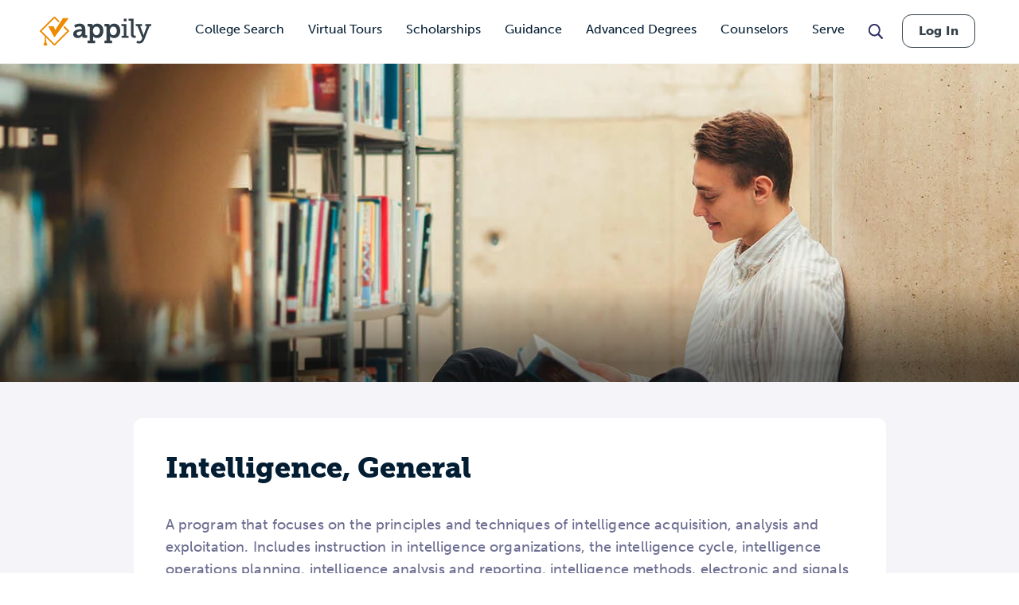

--- FILE ---
content_type: text/html; charset=UTF-8
request_url: https://www.appily.com/guidance/majors-degrees/intelligence-general
body_size: 22592
content:
<!DOCTYPE html><html lang="en" dir="ltr" prefix="og: https://ogp.me/ns#"><head><meta name="viewport" content="width=device-width, initial-scale=1, maximum-scale=5,user-scalable=1"/><meta name="mobile-web-app-capable" content="yes" /><meta http-equiv="X-UA-Compatible" content="IE=edge" /><link rel="apple-touch-icon" sizes="180x180" href="/apple-touch-icon.png"><link rel="icon" type="image/png" sizes="32x32" href="/favicon-32x32.png"><link rel="icon" type="image/png" sizes="16x16" href="/favicon-16x16.png"><link rel="manifest" href="/site.webmanifest"><link rel="mask-icon" href="/safari-pinned-tab.svg" color="#5bbad5"><link rel="dns-prefetch" href="//cdn.cookielaw.org"><link rel="preconnect" href="//cdn.cookielaw.org"><link rel="dns-prefetch" href="//www.googletagmanager.com"><link rel="preconnect" href="//www.googletagmanager.com"><link rel="dns-prefetch" href="//www.googletagservices.com"><link rel="preconnect" href="//www.googletagservices.com"><link rel="dns-prefetch" href="//kit.fontawesome.com/"><link rel="preconnect" href="//kit.fontawesome.com/"><link rel="dns-prefetch" href="//edge.marker.io/"><link rel="preconnect" href="//edge.marker.io/"><link rel="dns-prefetch" href="//script.hotjar.com"><link rel="preconnect" href="//script.hotjar.com"><link rel="dns-prefetch" href="//js.convertflow.co/"><link rel="preconnect" href="//js.convertflow.co/"><link rel="dns-prefetch" href="//www.youvisit.com/"><link rel="preconnect" href="//www.youvisit.com/"><link rel="dns-prefetch" href="//ajax.googleapis.com/"><link rel="preconnect" href="//ajax.googleapis.com/"><meta name="msapplication-TileColor" content="#da532c"><meta name="theme-color" content="#ffffff"><meta charset="utf-8" /><noscript><style>form.antibot * :not(.antibot-message) { display: none !important; }</style></noscript><meta name="description" content="A program that focuses on the principles and techniques of intelligence acquisition, analysis and exploitation. Includes instruction in intelligence organizations, the intelligence cycle, intelligence operations planning, intelligence analysis and reporting, intelligence methods, electronic and signals intelligence, operations and communications security, human intelligence management, intelligence chain of command, information exploitation and psychological warfare, and the relationship to national security policy and strategy." /><link rel="canonical" href="https://www.appily.com/guidance/majors-degrees/intelligence-general" /><meta property="og:title" content="Intelligence, General" /><meta name="baggage" content="sentry-trace_id=44387dcc2b6d4bd594a16e6f3a34460d,sentry-sample_rand=0.182065,sentry-public_key=68c8c5e91b454f9198232d345ac569a0,sentry-org_id=4504973079674880,sentry-environment=production" /><meta name="sentry-trace" content="44387dcc2b6d4bd594a16e6f3a34460d-bcb7e4e28ae04a7b" /><meta name="traceparent" content="" /><meta name="Generator" content="Drupal 10 (https://www.drupal.org)" /><meta name="MobileOptimized" content="width" /><meta name="HandheldFriendly" content="true" /><meta name="viewport" content="width=device-width, initial-scale=1.0" /><script data-cfasync="false" type="text/javascript" id="vwoCode">window._vwo_code ||
(function () {
var w=window,
d=document;
if (d.URL.indexOf('__vwo_disable__') > -1 || w._vwo_code) {
return;
}
var account_id=1116614,
version=2.2,
settings_tolerance=2000,
hide_element='body',
background_color='white',
hide_element_style = 'opacity:0 !important;filter:alpha(opacity=0) !important;background:' + background_color + ' !important;transition:none !important;',
f=!1,v=d.querySelector('#vwoCode'),cc={};try{var e=JSON.parse(localStorage.getItem('_vwo_'+account_id+'_config'));cc=e&&'object'==typeof e?e:{}}catch(e){}function r(t){try{return decodeURIComponent(t)}catch(e){return t}}var s=function(){var e={combination:[],combinationChoose:[],split:[],exclude:[],uuid:null,consent:null,optOut:null},t=d.cookie||'';if(!t)return e;for(var n,i,o=/(?:^|;s*)(?:(_vis_opt_exp_(d+)_combi=([^;]*))|(_vis_opt_exp_(d+)_combi_choose=([^;]*))|(_vis_opt_exp_(d+)_split=([^:;]*))|(_vis_opt_exp_(d+)_exclude=[^;]*)|(_vis_opt_out=([^;]*))|(_vwo_global_opt_out=[^;]*)|(_vwo_uuid=([^;]*))|(_vwo_consent=([^;]*)))/g;null!==(n=o.exec(t));)try{n[1]?e.combination.push({id:n[2],value:r(n[3])}):n[4]?e.combinationChoose.push({id:n[5],value:r(n[6])}):n[7]?e.split.push({id:n[8],value:r(n[9])}):n[10]?e.exclude.push({id:n[11]}):n[12]?e.optOut=r(n[13]):n[14]?e.optOut=!0:n[15]?e.uuid=r(n[16]):n[17]&&(i=r(n[18]),e.consent=i&&3<=i.length?i.substring(0,3):null)}catch(e){}return e}();function i(){var e=function(){if(w.VWO&&Array.isArray(w.VWO))for(var e=0;e<w.VWO.length;e++){var t=w.VWO[e];if(Array.isArray(t)&&('setVisitorId'===t[0]||'setSessionId'===t[0]))return!0}return!1}(),t='a='+account_id+'&u='+encodeURIComponent(w._vis_opt_url||d.URL)+'&vn='+version+('undefined'!=typeof platform?'&p='+platform:'')+'&st='+w.performance.now();e||((n=function(){var e,t=[],n={},i=w.VWO&&w.VWO.appliedCampaigns||{};for(e in i){var o=i[e]&&i[e].v;o&&(t.push(e+'-'+o+'-1'),n[e]=!0)}if(s&&s.combination)for(var r=0;r<s.combination.length;r++){var a=s.combination[r];n[a.id]||t.push(a.id+'-'+a.value)}return t.join('|')}())&&(t+='&c='+n),(n=function(){var e=[],t={};if(s&&s.combinationChoose)for(var n=0;n<s.combinationChoose.length;n++){var i=s.combinationChoose[n];e.push(i.id+'-'+i.value),t[i.id]=!0}if(s&&s.split)for(var o=0;o<s.split.length;o++)t[(i=s.split[o]).id]||e.push(i.id+'-'+i.value);return e.join('|')}())&&(t+='&cc='+n),(n=function(){var e={},t=[];if(w.VWO&&Array.isArray(w.VWO))for(var n=0;n<w.VWO.length;n++){var i=w.VWO[n];if(Array.isArray(i)&&'setVariation'===i[0]&&i[1]&&Array.isArray(i[1]))for(var o=0;o<i[1].length;o++){var r,a=i[1][o];a&&'object'==typeof a&&(r=a.e,a=a.v,r&&a&&(e[r]=a))}}for(r in e)t.push(r+'-'+e[r]);return t.join('|')}())&&(t+='&sv='+n)),s&&s.optOut&&(t+='&o='+s.optOut);var n=function(){var e=[],t={};if(s&&s.exclude)for(var n=0;n<s.exclude.length;n++){var i=s.exclude[n];t[i.id]||(e.push(i.id),t[i.id]=!0)}return e.join('|')}();return n&&(t+='&e='+n),s&&s.uuid&&(t+='&id='+s.uuid),s&&s.consent&&(t+='&consent='+s.consent),w.name&&-1<w.name.indexOf('_vis_preview')&&(t+='&pM=true'),w.VWO&&w.VWO.ed&&(t+='&ed='+w.VWO.ed),t}code={nonce:v&&v.nonce,library_tolerance:function(){return'undefined'!=typeof library_tolerance?library_tolerance:void 0},settings_tolerance:function(){return cc.sT||settings_tolerance},hide_element_style:function(){return'{'+(cc.hES||hide_element_style)+'}'},hide_element:function(){return performance.getEntriesByName('first-contentful-paint')[0]?'':'string'==typeof cc.hE?cc.hE:hide_element},getVersion:function(){return version},finish:function(e){var t;f||(f=!0,(t=d.getElementById('_vis_opt_path_hides'))&&t.parentNode.removeChild(t),e&&((new Image).src='https://dev.visualwebsiteoptimizer.com/ee.gif?a='+account_id+e))},finished:function(){return f},addScript:function(e){var t=d.createElement('script');t.type='text/javascript',e.src?t.src=e.src:t.text=e.text,v&&t.setAttribute('nonce',v.nonce),d.getElementsByTagName('head')[0].appendChild(t)},load:function(e,t){t=t||{};var n=new XMLHttpRequest;n.open('GET',e,!0),n.withCredentials=!t.dSC,n.responseType=t.responseType||'text',n.onload=function(){if(t.onloadCb)return t.onloadCb(n,e);200===n.status?_vwo_code.addScript({text:n.responseText}):_vwo_code.finish('&e=loading_failure:'+e)},n.onerror=function(){if(t.onerrorCb)return t.onerrorCb(e);_vwo_code.finish('&e=loading_failure:'+e)},n.send()},init:function(){var e,t=this.settings_tolerance();w._vwo_settings_timer=setTimeout(function(){_vwo_code.finish()},t),'body'!==this.hide_element()?(n=d.createElement('style'),e=(t=this.hide_element())?t+this.hide_element_style():'',t=d.getElementsByTagName('head')[0],n.setAttribute('id','_vis_opt_path_hides'),v&&n.setAttribute('nonce',v.nonce),n.setAttribute('type','text/css'),n.styleSheet?n.styleSheet.cssText=e:n.appendChild(d.createTextNode(e)),t.appendChild(n)):(n=d.getElementsByTagName('head')[0],(e=d.createElement('div')).style.cssText='z-index: 2147483647 !important;position: fixed !important;left: 0 !important;top: 0 !important;width: 100% !important;height: 100% !important;background:'+background_color+' !important;',e.setAttribute('id','_vis_opt_path_hides'),e.classList.add('_vis_hide_layer'),n.parentNode.insertBefore(e,n.nextSibling));var n='https://dev.visualwebsiteoptimizer.com/j.php?'+i();-1!==w.location.search.indexOf('_vwo_xhr')?this.addScript({src:n}):this.load(n+'&x=true',{l:1})}};w._vwo_code=code;code.init();})();</script><script>window.schema_highlighter={accountId: 'Appily', output: false}</script><script async src="https://cdn.schemaapp.com/javascript/highlight.js"></script><link rel="icon" href="/favicon.ico" type="image/vnd.microsoft.icon" /><title>Intelligence, General</title><link rel="stylesheet" href="https://use.typekit.net/kwg1dqe.css"><link rel="stylesheet" media="all" href="/sites/default/files/css/css_3SHTcj2GY_G3C9Ff-1X1Hr65oAWmOIMkzNZU2pkeqTI.css?delta=0&amp;language=en&amp;theme=fingerprint&amp;include=eJxVyNEKgDAIQNEfGvlJsTUbNqehVvT3QU_1cjncpWOlUJtJKkoU1qXDx2klaWi7kQQ01pL5t0be1JLfHjigZMd0El4Ob6eh9WB8AN0lJ5Q" /><link rel="stylesheet" media="all" href="/sites/default/files/css/css_Jt5Rzf4uQdmpAsMo6TACfMSQ5uEGUtbTp2npysylEnU.css?delta=1&amp;language=en&amp;theme=fingerprint&amp;include=eJxVyNEKgDAIQNEfGvlJsTUbNqehVvT3QU_1cjncpWOlUJtJKkoU1qXDx2klaWi7kQQ01pL5t0be1JLfHjigZMd0El4Ob6eh9WB8AN0lJ5Q" /><link rel="stylesheet" media="print" href="/sites/default/files/css/css_96X5i7Ae9KxDROJyK-MXSIhd1an4RwQ9LyuY77dgnJg.css?delta=2&amp;language=en&amp;theme=fingerprint&amp;include=eJxVyNEKgDAIQNEfGvlJsTUbNqehVvT3QU_1cjncpWOlUJtJKkoU1qXDx2klaWi7kQQ01pL5t0be1JLfHjigZMd0El4Ob6eh9WB8AN0lJ5Q" /><link rel="stylesheet" media="all" href="/sites/default/files/css/css_-9WV0u31BNgIEl7yxd6R686V30O87FPGjsct_yTT1AI.css?delta=3&amp;language=en&amp;theme=fingerprint&amp;include=eJxVyNEKgDAIQNEfGvlJsTUbNqehVvT3QU_1cjncpWOlUJtJKkoU1qXDx2klaWi7kQQ01pL5t0be1JLfHjigZMd0El4Ob6eh9WB8AN0lJ5Q" /><script type="text/javascript" src="https://cdn.cookielaw.org/consent/f621c13f-1c94-43c9-8362-0f5d72c69f26/OtAutoBlock.js"></script><script src="https://cdn.cookielaw.org/scripttemplates/otSDKStub.js" type="text/javascript" charset="UTF-8" data-domain-script="f621c13f-1c94-43c9-8362-0f5d72c69f26"></script><script src="/sites/default/files/js/js_lop1SmVbBQmZ_wKFQlZpKBL2blnK68UL8xx_IxVWxkg.js?scope=header&amp;delta=0&amp;language=en&amp;theme=fingerprint&amp;include=eJx9jFEOgyAQRC-EciSy4ojoypKF2vb2JaZNSj_6s5l5b7KUc-Sn8zvmWEXdErlCLf3gTKXCeQalWza-aTxcAalfrRdmBLyrm1j8bpaYAjRrTPUzGLJKe4_OBZaJuENbGVbQDO3oQZs0IqnSHUUO2K88ljP8c2NZ42GUTiR73RfE9mHv"></script><script src="https://kit.fontawesome.com/dc9b8cf94b.js" defer crossorigin="anonymous"></script><script src="https://use.fontawesome.com/releases/v6.4.0/js/v4-shims.js" defer crossorigin="anonymous"></script><script type="text/javascript">
document.documentElement.classList.add('fouc-js');
</script><script type="text/javascript">
(function(c,l,a,r,i,t,y){
c[a]=c[a]||function(){(c[a].q=c[a].q||[]).push(arguments)};
t=l.createElement(r);t.async=1;t.src="https://www.clarity.ms/tag/"+i;
y=l.getElementsByTagName(r)[0];y.parentNode.insertBefore(t,y);
})(window, document, "clarity", "script", "oez0lwu6cv");
</script></head><body x-data="{ mobile_nav_open: false }" x-bind:class="mobile_nav_open ? 'hamburger-open' : '' " class="page-taxonomy-type-major section-guidance path-taxonomy"> <main> <a href="#main-content" class="visually-hidden focusable"> Skip to main content </a><div class="dialog-off-canvas-main-canvas" data-off-canvas-main-canvas><div id="overlay"></div><header class="header"><div class="header__logo-nav"><div class="college-sidebar--mobile" style="display: none;"><div class="college--sidebar-wrap--mobile" x-data="{ mobileMenu: false }" :class="mobileMenu ? 'mobile-menu-open' : ''"><div class="college--sidebar--mobile-toggle" @click="mobileMenu = !mobileMenu"> <span class="college--sidebar--mobile-toggle-text">Overview</span> <i class="fa-solid fa-caret-down" x-show="!mobileMenu"></i> <i class="fa-solid fa-caret-up" x-show="mobileMenu"></i></div> <aside class="college--sidebar" x-show="mobileMenu"><ul><li><a href="#overview">Overview</a></li><li><a href="#tuition">Tuition, Cost &amp; Aid</a></li><li><a href="#admissions">Admissions</a></li><li><a href="#academics">Academics</a></li><li><a href="#campus-life">Campus Life</a></li><li><a href="#after-graduation">After Graduation</a></li><li><a href="#reviews" class="sidebar-reviews">Reviews</a></li></ul> </aside></div></div><div id="block-fingerprint-branding" class="block block-system block-system-branding-block"><div class="block__content"><div class="cappex-logo"> <a href="/" title="Home" rel="home"></a></div></div></div><div aria-label="Main Navigation" class="visually-hidden" id="block-fingerprint-main-menu-menu" class="block-title">Main navigation</div><nav style="display: none" aria-labelledby="block-fingerprint-main-menu-menu" id="block-fingerprint-main-menu" class="main-navigation"><ul class="nav-menu"><li class="nav-item has-sub-nav"> <a href="/colleges" class="gtm-navigation-click-main-menu" data-menu-level="0" data-drupal-link-system-path="node/342496">College Search</a> <button class="toggle-sub-nav nav-item--toggle-down nav-menu-toggle">Toggle the dropdown menu</button><div class="sub-nav"><ul class="sub-nav-group"><li> <a href="/colleges" class="gtm-navigation-click-main-menu" data-menu-level="1" data-drupal-link-system-path="node/342496">Search all Colleges</a></li><li> <span class="gtm-navigation-click-main-menu" data-menu-level="1">Colleges by Ranking</span> <button class="toggle-sub-nav nav-item--toggle-down nav-menu-toggle">Toggle the dropdown menu</button><div class="sub-nav"><ul class="sub-nav-group"><li> <a href="/colleges/best-colleges/state" class="gtm-navigation-click-main-menu" data-menu-level="2" data-drupal-link-system-path="node/292811">Best Colleges by State</a></li></ul></div></li><li> <span class="gtm-navigation-click-main-menu" data-menu-level="1">Colleges by Location</span> <button class="toggle-sub-nav nav-item--toggle-down nav-menu-toggle">Toggle the dropdown menu</button><div class="sub-nav"><ul class="sub-nav-group"><li> <a href="/colleges/city" class="gtm-navigation-click-main-menu" data-menu-level="2" data-drupal-link-system-path="node/186101">Search by City</a></li><li> <a href="/colleges/state" class="gtm-navigation-click-main-menu" data-menu-level="2" data-drupal-link-system-path="node/826">Search by State</a></li></ul></div></li><li> <span class="gtm-navigation-click-main-menu" data-menu-level="1">Colleges by Academics</span> <button class="toggle-sub-nav nav-item--toggle-down nav-menu-toggle">Toggle the dropdown menu</button><div class="sub-nav"><ul class="sub-nav-group"><li> <a href="/colleges/act" class="gtm-navigation-click-main-menu" data-menu-level="2" data-drupal-link-system-path="node/186116">ACT</a></li><li> <a href="/colleges/gpa" class="gtm-navigation-click-main-menu" data-menu-level="2" data-drupal-link-system-path="node/186106">GPA</a></li><li> <a href="/colleges/sat" class="gtm-navigation-click-main-menu" data-menu-level="2" data-drupal-link-system-path="node/186111">SAT</a></li></ul></div></li><li> <span class="gtm-navigation-click-main-menu" data-menu-level="1">Colleges by Campus Resources</span> <button class="toggle-sub-nav nav-item--toggle-down nav-menu-toggle">Toggle the dropdown menu</button><div class="sub-nav"><ul class="sub-nav-group"><li> <a href="/colleges/identity-group/cultural-student-resource-groups" class="gtm-navigation-click-main-menu" data-menu-level="2" data-drupal-link-system-path="node/293581">Cultural Student Resource Groups</a></li><li> <a href="/colleges/identity-group/with-disability-housing" class="gtm-navigation-click-main-menu" data-menu-level="2" data-drupal-link-system-path="node/293591">Disability Housing Available</a></li><li> <a href="/colleges/identity-group/LGBTQIA-student-resource-groups" class="gtm-navigation-click-main-menu" data-menu-level="2" data-drupal-link-system-path="node/293586">LGBTQIA Student Resource Groups</a></li><li> <a href="/colleges/identity-group/womens-centers-on-campus" class="gtm-navigation-click-main-menu" data-menu-level="2" data-drupal-link-system-path="node/293596">Women’s Centers on Campus</a></li></ul></div></li><li> <span class="gtm-navigation-click-main-menu" data-menu-level="1">Colleges by Identity Group</span> <button class="toggle-sub-nav nav-item--toggle-down nav-menu-toggle">Toggle the dropdown menu</button><div class="sub-nav"><ul class="sub-nav-group"><li> <a href="/colleges/identity-group/hispanic-serving-institutions-colleges" class="gtm-navigation-click-main-menu" data-menu-level="2" data-drupal-link-system-path="node/293681">Hispanic Serving</a></li><li> <a href="/colleges/identity-group/historically-black-colleges-universities" class="gtm-navigation-click-main-menu" data-menu-level="2" data-drupal-link-system-path="node/293686">HBCUs</a></li><li> <a href="/colleges/identity-group/womens-colleges" class="gtm-navigation-click-main-menu" data-menu-level="2" data-drupal-link-system-path="node/293696">Women&#039;s Colleges</a></li><li> <a href="https://www.appily.com/colleges/identity-group/religious-affiliation" class="gtm-navigation-click-main-menu" data-menu-level="2">Religious Colleges</a></li></ul></div></li><li> <span class="gtm-navigation-click-main-menu" data-menu-level="1">Colleges by Admission Criteria</span> <button class="toggle-sub-nav nav-item--toggle-down nav-menu-toggle">Toggle the dropdown menu</button><div class="sub-nav"><ul class="sub-nav-group"><li> <a href="/colleges/admission-criteria/test-optional" class="gtm-navigation-click-main-menu" data-menu-level="2" data-drupal-link-system-path="node/293896">Test Optional Colleges</a></li><li> <a href="/colleges/admission-criteria/need-blind" class="gtm-navigation-click-main-menu" data-menu-level="2" data-drupal-link-system-path="node/293891">Need Blind Colleges</a></li><li> <a href="/colleges/admission-criteria/direct-admissions" class="gtm-navigation-click-main-menu" data-menu-level="2" data-drupal-link-system-path="node/296831">Direct Admissions</a></li><li> <a href="/colleges/acceptance-rate" class="gtm-navigation-click-main-menu" data-menu-level="2" data-drupal-link-system-path="node/347356">Acceptance Rate</a></li></ul></div></li></ul></div></li><li class="nav-item"> <a href="/virtual-college-tours" class="gtm-navigation-click-main-menu" data-menu-level="0" data-drupal-link-system-path="node/293861">Virtual Tours</a></li><li class="nav-item has-sub-nav"> <a href="/scholarships" class="gtm-navigation-click-main-menu" data-menu-level="0" data-drupal-link-system-path="scholarships">Scholarships</a> <button class="toggle-sub-nav nav-item--toggle-down nav-menu-toggle">Toggle the dropdown menu</button><div class="sub-nav"><ul class="sub-nav-group"><li> <a href="/scholarships" class="gtm-navigation-click-main-menu" data-menu-level="1" data-drupal-link-system-path="scholarships">Search all Scholarships</a></li><li> <span class="gtm-navigation-click-main-menu" data-menu-level="1">Scholarships by Grade Level</span> <button class="toggle-sub-nav nav-item--toggle-down nav-menu-toggle">Toggle the dropdown menu</button><div class="sub-nav"><ul class="sub-nav-group"><li> <a href="/scholarships/high-school-juniors" class="gtm-navigation-click-main-menu" data-menu-level="2" data-drupal-link-system-path="node/342476">High School Juniors</a></li><li> <a href="/scholarships/high-school-seniors" class="gtm-navigation-click-main-menu" data-menu-level="2" data-drupal-link-system-path="node/342481">High School Seniors</a></li><li> <a href="/scholarships/college-freshmen" class="gtm-navigation-click-main-menu" data-menu-level="2" data-drupal-link-system-path="scholarships/college-freshmen">College Freshmen</a></li><li> <a href="/scholarships/college-sophomores" class="gtm-navigation-click-main-menu" data-menu-level="2" data-drupal-link-system-path="scholarships/college-sophomores">College Sophomores</a></li><li> <a href="/scholarships/masters-degrees" class="gtm-navigation-click-main-menu" data-menu-level="2" data-drupal-link-system-path="scholarships/masters-degrees">Masters Degrees</a></li></ul></div></li><li> <span class="gtm-navigation-click-main-menu" data-menu-level="1">Scholarships by Demographic</span> <button class="toggle-sub-nav nav-item--toggle-down nav-menu-toggle">Toggle the dropdown menu</button><div class="sub-nav"><ul class="sub-nav-group"><li> <a href="/scholarships/women" class="gtm-navigation-click-main-menu" data-menu-level="2" data-drupal-link-system-path="scholarships/women">Women&#039;s Scholarship</a></li><li> <a href="/scholarships/african-american" class="gtm-navigation-click-main-menu" data-menu-level="2" data-drupal-link-system-path="scholarships/african-american">African American Scholarships</a></li><li> <a href="/scholarships/hispanic-latinos" class="gtm-navigation-click-main-menu" data-menu-level="2" data-drupal-link-system-path="scholarships/hispanic-latinos">Hispanic Scholarships</a></li><li> <a href="/scholarships/lgbtqia" class="gtm-navigation-click-main-menu" data-menu-level="2" data-drupal-link-system-path="scholarships/lgbtqia">LGBTQIA+ Scholarships</a></li><li> <a href="/scholarships/first-generation" class="gtm-navigation-click-main-menu" data-menu-level="2" data-drupal-link-system-path="scholarships/first-generation">First Generation Scholarships</a></li><li> <a href="https://www.appily.com/scholarships/undocumented-immigrant-students" class="gtm-navigation-click-main-menu" data-menu-level="2">Undocumented Students</a></li></ul></div></li><li> <a href="/scholarships/easy-money-scholarship" class="gtm-navigation-click-main-menu" data-menu-level="1" data-drupal-link-system-path="node/347441">Easy Money Scholarship $1,000</a></li></ul></div></li><li class="nav-item has-sub-nav"> <span class="gtm-navigation-click-main-menu" data-menu-level="0">Guidance</span> <button class="toggle-sub-nav nav-item--toggle-down nav-menu-toggle">Toggle the dropdown menu</button><div class="sub-nav"><ul class="sub-nav-group"><li> <span class="gtm-navigation-click-main-menu" data-menu-level="1">Quizzes &amp; Calculators</span> <button class="toggle-sub-nav nav-item--toggle-down nav-menu-toggle">Toggle the dropdown menu</button><div class="sub-nav"><ul class="sub-nav-group"><li> <a href="https://www.appily.com/college-chances-calculator" class="gtm-navigation-click-main-menu" data-menu-level="2">College Acceptance Calculator </a></li><li> <a href="https://www.appily.com/free-college-list-maker" class="gtm-navigation-click-main-menu" data-menu-level="2">College List Maker</a></li><li> <a href="/college-major-quiz" class="gtm-navigation-click-main-menu" data-menu-level="2" data-drupal-link-system-path="node/294401">College Major Quiz</a></li><li> <a href="/quizzes/find-the-perfect-college" class="gtm-navigation-click-main-menu" data-menu-level="2" data-drupal-link-system-path="node/294036">College Match Quiz</a></li><li> <a href="/digital-college-planner" class="gtm-navigation-click-main-menu" data-menu-level="2" data-drupal-link-system-path="node/297036">College Planner</a></li><li> <a href="https://www.appily.com/compare-costs-of-colleges" class="gtm-navigation-click-main-menu" data-menu-level="2">Compare Costs of Colleges</a></li></ul></div></li><li> <a href="/guidance/majors-degrees" class="gtm-navigation-click-main-menu" data-menu-level="1" data-drupal-link-system-path="node/293661">Explore Majors</a> <button class="toggle-sub-nav nav-item--toggle-down nav-menu-toggle">Toggle the dropdown menu</button><div class="sub-nav"><ul class="sub-nav-group"><li> <a href="/guidance/majors-degrees" class="gtm-navigation-click-main-menu" data-menu-level="2" data-drupal-link-system-path="node/293661">Majors &amp; Degrees</a></li><li> <a href="/colleges/best-colleges/major" class="gtm-navigation-click-main-menu" data-menu-level="2" data-drupal-link-system-path="node/292816">Best Colleges by Major</a></li></ul></div></li><li> <a href="/guidance/articles" class="gtm-navigation-click-main-menu" data-menu-level="1" data-drupal-link-system-path="node/33">Articles</a> <button class="toggle-sub-nav nav-item--toggle-down nav-menu-toggle">Toggle the dropdown menu</button><div class="sub-nav"><ul class="sub-nav-group"><li> <a href="/guidance/articles/finding-your-college" class="gtm-navigation-click-main-menu" data-menu-level="2" data-drupal-link-system-path="taxonomy/term/19">Finding Your College</a></li><li> <a href="/guidance/articles/paying-for-college" class="gtm-navigation-click-main-menu" data-menu-level="2" data-drupal-link-system-path="taxonomy/term/20">Paying for College</a></li><li> <a href="/guidance/articles/applying-to-college" class="gtm-navigation-click-main-menu" data-menu-level="2" data-drupal-link-system-path="taxonomy/term/17">Applying to College</a></li><li> <a href="/guidance/articles/college-affordability" class="gtm-navigation-click-main-menu" data-menu-level="2" data-drupal-link-system-path="taxonomy/term/55131">College Affordability</a></li><li> <a href="/guidance/articles/college-life" class="gtm-navigation-click-main-menu" data-menu-level="2" data-drupal-link-system-path="taxonomy/term/18">College Life</a></li><li> <a href="/guidance/articles/college-admission-tests" class="gtm-navigation-click-main-menu" data-menu-level="2" data-drupal-link-system-path="taxonomy/term/21">College Admission Tests</a></li><li> <a href="/guidance/articles/academics-college-readiness" class="gtm-navigation-click-main-menu" data-menu-level="2" data-drupal-link-system-path="taxonomy/term/16">Academics &amp; Readiness</a></li><li> <a href="https://www.appily.com/guidance/parents/articles-resources" class="gtm-navigation-click-main-menu" data-menu-level="2">Parent Articles</a></li></ul></div></li><li> <span class="gtm-navigation-click-main-menu" data-menu-level="1">Resources</span> <button class="toggle-sub-nav nav-item--toggle-down nav-menu-toggle">Toggle the dropdown menu</button><div class="sub-nav"><ul class="sub-nav-group"><li> <a href="/guidance/counselors" class="gtm-navigation-click-main-menu" data-menu-level="2" data-drupal-link-system-path="node/296481">Counselor Hub</a></li><li> <a href="/guidance/parents" class="gtm-navigation-click-main-menu" data-menu-level="2" data-drupal-link-system-path="node/293936">Parent Hub</a></li></ul></div></li><li> <a href="/match" class="gtm-navigation-click-main-menu" data-menu-level="1" data-drupal-link-system-path="node/293706">Direct Admission</a></li><li> <a href="/guidance/transfer-student" class="gtm-navigation-click-main-menu" data-menu-level="1" data-drupal-link-system-path="node/272836">College Transfer Center</a></li><li> <a href="/guidance/equity-and-access" class="gtm-navigation-click-main-menu" data-menu-level="1" data-drupal-link-system-path="node/275451">Equity &amp; Access</a></li></ul></div></li><li class="nav-item has-sub-nav"> <a href="https://www.advance.appily.com/" class="gtm-navigation-click-main-menu" data-menu-level="0">Advanced Degrees</a> <button class="toggle-sub-nav nav-item--toggle-down nav-menu-toggle">Toggle the dropdown menu</button><div class="sub-nav"><ul class="sub-nav-group"><li> <a href="https://advance.appily.com/careers" class="gtm-navigation-click-main-menu" data-menu-level="1">Free Career Quizzes</a> <button class="toggle-sub-nav nav-item--toggle-down nav-menu-toggle">Toggle the dropdown menu</button><div class="sub-nav"><ul class="sub-nav-group"><li> <a href="https://advance.appily.com/careers/business" class="gtm-navigation-click-main-menu" data-menu-level="2">Business Quiz</a></li><li> <a href="https://advance.appily.com/careers/education" class="gtm-navigation-click-main-menu" data-menu-level="2">Education Quiz</a></li><li> <a href="https://advance.appily.com/careers/healthcare" class="gtm-navigation-click-main-menu" data-menu-level="2">Health Care Quiz</a></li></ul></div></li><li> <a href="https://advance.appily.com/degree-completion" class="gtm-navigation-click-main-menu" data-menu-level="1">Degree Completion</a> <button class="toggle-sub-nav nav-item--toggle-down nav-menu-toggle">Toggle the dropdown menu</button><div class="sub-nav"><ul class="sub-nav-group"><li> <a href="https://my.appily.com/register/adult/buildplanquiz1/degree" class="gtm-navigation-click-main-menu" data-menu-level="2">Get Your Back to School Plan</a></li></ul></div></li><li> <a href="https://advance.appily.com/blog" class="gtm-navigation-click-main-menu" data-menu-level="1">Blog</a></li></ul></div></li><li class="nav-item"> <a href="/guidance/counselors" class="gtm-navigation-click-main-menu" data-menu-level="0" data-drupal-link-system-path="node/296481">Counselors</a></li><li class="nav-item has-sub-nav"> <a href="/serve" class="gtm-navigation-click-main-menu" data-menu-level="0" data-drupal-link-system-path="node/347126">Serve</a> <button class="toggle-sub-nav nav-item--toggle-down nav-menu-toggle">Toggle the dropdown menu</button><div class="sub-nav"><ul class="sub-nav-group"><li> <span class="gtm-navigation-click-main-menu" data-menu-level="1">Programs</span> <button class="toggle-sub-nav nav-item--toggle-down nav-menu-toggle">Toggle the dropdown menu</button><div class="sub-nav"><ul class="sub-nav-group"><li> <a href="/serve/reserve-officers-training-corps-rotc" class="gtm-navigation-click-main-menu" data-menu-level="2" data-drupal-link-system-path="node/348756">ROTC</a></li><li> <a href="/serve/programs?benefit=education" class="gtm-navigation-click-main-menu" data-menu-level="2" data-drupal-link-query="{&quot;benefit&quot;:&quot;education&quot;}" data-drupal-link-system-path="node/347131">Education &amp; Career Development</a></li><li> <a href="/serve/programs?benefit=financial" class="gtm-navigation-click-main-menu" data-menu-level="2" data-drupal-link-query="{&quot;benefit&quot;:&quot;financial&quot;}" data-drupal-link-system-path="node/347131">Financial Stability &amp; Benefits</a></li><li> <a href="/serve/programs?benefit=technical" class="gtm-navigation-click-main-menu" data-menu-level="2" data-drupal-link-query="{&quot;benefit&quot;:&quot;technical&quot;}" data-drupal-link-system-path="node/347131">Technical &amp; Specialized Training</a></li></ul></div></li><li> <span class="gtm-navigation-click-main-menu" data-menu-level="1">Branches</span> <button class="toggle-sub-nav nav-item--toggle-down nav-menu-toggle">Toggle the dropdown menu</button><div class="sub-nav"><ul class="sub-nav-group"><li> <a href="/serve/army" class="gtm-navigation-click-main-menu" data-menu-level="2" data-drupal-link-system-path="node/347141">Army</a></li><li> <a href="/serve/air-force" class="gtm-navigation-click-main-menu" data-menu-level="2" data-drupal-link-system-path="node/347306">Air Force</a></li><li> <a href="/serve/navy" class="gtm-navigation-click-main-menu" data-menu-level="2" data-drupal-link-system-path="node/347301">Navy</a></li><li> <a href="/serve/marine-corps" class="gtm-navigation-click-main-menu" data-menu-level="2" data-drupal-link-system-path="node/347296">Marines</a></li><li> <a href="/serve/space-force" class="gtm-navigation-click-main-menu" data-menu-level="2" data-drupal-link-system-path="node/347311">Space Force</a></li><li> <a href="/serve/coast-guard" class="gtm-navigation-click-main-menu" data-menu-level="2" data-drupal-link-system-path="node/347321">Coast Guard</a></li><li> <a href="/serve/army-national-guard" class="gtm-navigation-click-main-menu" data-menu-level="2" data-drupal-link-system-path="node/350966">Army National Guard</a></li><li> <a href="https://www.appily.com/serve/air-national-guard" class="gtm-navigation-click-main-menu" data-menu-level="2">Air National Guard</a></li></ul></div></li><li> <a href="/serve/virtual-tours" class="gtm-navigation-click-main-menu" data-menu-level="1" data-drupal-link-system-path="node/348761">Virtual Tours</a></li><li> <a href="/serve/articles" class="gtm-navigation-click-main-menu" data-menu-level="1" data-drupal-link-system-path="node/351056">Articles</a></li></ul></div></li></ul> </nav><div class="mobile-hamburger--wrap"> <a @click.prevent="mobile_nav_open = ! mobile_nav_open" href="#" class="open-panel navbar-toggle"> <span class="sr-only">Toggle navigation</span> <span class="navbar-toggle__bars"></span> </a></div><div class="cappex-block-search-wrapper block block-search container-inline" id="block-algoliadropdownsearchcolleges"><div class="block__content"><div><div class="js-form-item form-item js-form-type-textfield form-item- js-form-item- form-no-label js-"> <input class="cappex-block-search-input form-text" placeholder="Search Colleges" aria-label="Search Colleges" type="text" size="60" maxlength="128" /></div></div></div><div class="search-toggle--search"></div></div><div class="nav-cta--standard"> <a href="https://my.appily.com/login" rel="nofollow" class="button button--small button--tertiary">Log In</a></div></div><div class="row"></div><div id="mobile-navigation-region" x-bind:class="mobile_nav_open ? 'open' : '' "><div class="mobile-algolia-search"><div class="mobile-algolia-search__inner"><div class="mobile-algolia-search__content"><div class="js-form-item form-item js-form-type-textfield form-item- js-form-item- form-no-label js-"> <input class="cappex-block-search-input form-text aa-input" placeholder="Search Colleges" aria-label="Search Colleges" type="text" size="60" maxlength="128" autocomplete="off" spellcheck="false" role="combobox" aria-autocomplete="both" aria-expanded="false" aria-owns="algolia-autocomplete-listbox-0" dir="auto" style="position: relative; vertical-align: top;"><pre aria-hidden="true" style="position: absolute; visibility: hidden; white-space: pre; font-family: museo-sans, sans-serif; font-size: 16px; font-style: normal; font-variant: normal; font-weight: 400; word-spacing: 0px; letter-spacing: 0px; text-indent: 0px; text-rendering: auto; text-transform: none;"></pre><span class="aa-dropdown-menu" role="listbox" id="algolia-autocomplete-listbox-0" style="position: absolute; top: 100%; left: 0px; z-index: 100; display: none; right: auto;"><div class="aa-dataset-1"></div></div></div></div></div><div aria-label="Main Navigation" class="visually-hidden" id="block-mainnavigation-menu" class="block-title">Main navigation</div><nav aria-labelledby="block-mainnavigation-menu" id="block-mainnavigation" class="mobile-navigation"><ul class="mobile-navigation-menu"><li class="nav-item has-sub-nav" x-data="{ open: false }" x-bind:class="open ? 'open' : 'closed' " @click.outside="open = false"> <a href="/colleges" class="gtm-navigation-click-main-menu" data-menu-level="0" data-drupal-link-system-path="node/342496">College Search</a> <button class="toggle-sub-nav nav-menu-toggle" x-bind:class="open ? 'nav-item--toggle-up' : 'nav-item--toggle-down' " @click="open = ! open">click here</button><div x-show="open" x-collapse.duration.1000ms class="sub-nav" display="none"><ul class="sub-nav-group"><li> <a href="/colleges" class="gtm-navigation-click-main-menu" data-menu-level="1" data-drupal-link-system-path="node/342496">Search all Colleges</a></li><li> <span class="gtm-navigation-click-main-menu" data-menu-level="1">Colleges by Ranking</span><div class="sub-nav"><ul class="sub-nav-group"><li> <a href="/colleges/best-colleges/state" class="gtm-navigation-click-main-menu" data-menu-level="2" data-drupal-link-system-path="node/292811">Best Colleges by State</a></li></ul></div></li><li> <span class="gtm-navigation-click-main-menu" data-menu-level="1">Colleges by Location</span><div class="sub-nav"><ul class="sub-nav-group"><li> <a href="/colleges/city" class="gtm-navigation-click-main-menu" data-menu-level="2" data-drupal-link-system-path="node/186101">Search by City</a></li><li> <a href="/colleges/state" class="gtm-navigation-click-main-menu" data-menu-level="2" data-drupal-link-system-path="node/826">Search by State</a></li></ul></div></li><li> <span class="gtm-navigation-click-main-menu" data-menu-level="1">Colleges by Academics</span><div class="sub-nav"><ul class="sub-nav-group"><li> <a href="/colleges/act" class="gtm-navigation-click-main-menu" data-menu-level="2" data-drupal-link-system-path="node/186116">ACT</a></li><li> <a href="/colleges/gpa" class="gtm-navigation-click-main-menu" data-menu-level="2" data-drupal-link-system-path="node/186106">GPA</a></li><li> <a href="/colleges/sat" class="gtm-navigation-click-main-menu" data-menu-level="2" data-drupal-link-system-path="node/186111">SAT</a></li></ul></div></li><li> <span class="gtm-navigation-click-main-menu" data-menu-level="1">Colleges by Campus Resources</span><div class="sub-nav"><ul class="sub-nav-group"><li> <a href="/colleges/identity-group/cultural-student-resource-groups" class="gtm-navigation-click-main-menu" data-menu-level="2" data-drupal-link-system-path="node/293581">Cultural Student Resource Groups</a></li><li> <a href="/colleges/identity-group/with-disability-housing" class="gtm-navigation-click-main-menu" data-menu-level="2" data-drupal-link-system-path="node/293591">Disability Housing Available</a></li><li> <a href="/colleges/identity-group/LGBTQIA-student-resource-groups" class="gtm-navigation-click-main-menu" data-menu-level="2" data-drupal-link-system-path="node/293586">LGBTQIA Student Resource Groups</a></li><li> <a href="/colleges/identity-group/womens-centers-on-campus" class="gtm-navigation-click-main-menu" data-menu-level="2" data-drupal-link-system-path="node/293596">Women’s Centers on Campus</a></li></ul></div></li><li> <span class="gtm-navigation-click-main-menu" data-menu-level="1">Colleges by Identity Group</span><div class="sub-nav"><ul class="sub-nav-group"><li> <a href="/colleges/identity-group/hispanic-serving-institutions-colleges" class="gtm-navigation-click-main-menu" data-menu-level="2" data-drupal-link-system-path="node/293681">Hispanic Serving</a></li><li> <a href="/colleges/identity-group/historically-black-colleges-universities" class="gtm-navigation-click-main-menu" data-menu-level="2" data-drupal-link-system-path="node/293686">HBCUs</a></li><li> <a href="/colleges/identity-group/womens-colleges" class="gtm-navigation-click-main-menu" data-menu-level="2" data-drupal-link-system-path="node/293696">Women&#039;s Colleges</a></li><li> <a href="https://www.appily.com/colleges/identity-group/religious-affiliation" class="gtm-navigation-click-main-menu" data-menu-level="2">Religious Colleges</a></li></ul></div></li><li> <span class="gtm-navigation-click-main-menu" data-menu-level="1">Colleges by Admission Criteria</span><div class="sub-nav"><ul class="sub-nav-group"><li> <a href="/colleges/admission-criteria/test-optional" class="gtm-navigation-click-main-menu" data-menu-level="2" data-drupal-link-system-path="node/293896">Test Optional Colleges</a></li><li> <a href="/colleges/admission-criteria/need-blind" class="gtm-navigation-click-main-menu" data-menu-level="2" data-drupal-link-system-path="node/293891">Need Blind Colleges</a></li><li> <a href="/colleges/admission-criteria/direct-admissions" class="gtm-navigation-click-main-menu" data-menu-level="2" data-drupal-link-system-path="node/296831">Direct Admissions</a></li><li> <a href="/colleges/acceptance-rate" class="gtm-navigation-click-main-menu" data-menu-level="2" data-drupal-link-system-path="node/347356">Acceptance Rate</a></li></ul></div></li></ul></div></li><li class="nav-item" > <a href="/virtual-college-tours" class="gtm-navigation-click-main-menu" data-menu-level="0" data-drupal-link-system-path="node/293861">Virtual Tours</a></li><li class="nav-item has-sub-nav" x-data="{ open: false }" x-bind:class="open ? 'open' : 'closed' " @click.outside="open = false"> <a href="/scholarships" class="gtm-navigation-click-main-menu" data-menu-level="0" data-drupal-link-system-path="scholarships">Scholarships</a> <button class="toggle-sub-nav nav-menu-toggle" x-bind:class="open ? 'nav-item--toggle-up' : 'nav-item--toggle-down' " @click="open = ! open">click here</button><div x-show="open" x-collapse.duration.1000ms class="sub-nav" display="none"><ul class="sub-nav-group"><li> <a href="/scholarships" class="gtm-navigation-click-main-menu" data-menu-level="1" data-drupal-link-system-path="scholarships">Search all Scholarships</a></li><li> <span class="gtm-navigation-click-main-menu" data-menu-level="1">Scholarships by Grade Level</span><div class="sub-nav"><ul class="sub-nav-group"><li> <a href="/scholarships/high-school-juniors" class="gtm-navigation-click-main-menu" data-menu-level="2" data-drupal-link-system-path="node/342476">High School Juniors</a></li><li> <a href="/scholarships/high-school-seniors" class="gtm-navigation-click-main-menu" data-menu-level="2" data-drupal-link-system-path="node/342481">High School Seniors</a></li><li> <a href="/scholarships/college-freshmen" class="gtm-navigation-click-main-menu" data-menu-level="2" data-drupal-link-system-path="scholarships/college-freshmen">College Freshmen</a></li><li> <a href="/scholarships/college-sophomores" class="gtm-navigation-click-main-menu" data-menu-level="2" data-drupal-link-system-path="scholarships/college-sophomores">College Sophomores</a></li><li> <a href="/scholarships/masters-degrees" class="gtm-navigation-click-main-menu" data-menu-level="2" data-drupal-link-system-path="scholarships/masters-degrees">Masters Degrees</a></li></ul></div></li><li> <span class="gtm-navigation-click-main-menu" data-menu-level="1">Scholarships by Demographic</span><div class="sub-nav"><ul class="sub-nav-group"><li> <a href="/scholarships/women" class="gtm-navigation-click-main-menu" data-menu-level="2" data-drupal-link-system-path="scholarships/women">Women&#039;s Scholarship</a></li><li> <a href="/scholarships/african-american" class="gtm-navigation-click-main-menu" data-menu-level="2" data-drupal-link-system-path="scholarships/african-american">African American Scholarships</a></li><li> <a href="/scholarships/hispanic-latinos" class="gtm-navigation-click-main-menu" data-menu-level="2" data-drupal-link-system-path="scholarships/hispanic-latinos">Hispanic Scholarships</a></li><li> <a href="/scholarships/lgbtqia" class="gtm-navigation-click-main-menu" data-menu-level="2" data-drupal-link-system-path="scholarships/lgbtqia">LGBTQIA+ Scholarships</a></li><li> <a href="/scholarships/first-generation" class="gtm-navigation-click-main-menu" data-menu-level="2" data-drupal-link-system-path="scholarships/first-generation">First Generation Scholarships</a></li><li> <a href="https://www.appily.com/scholarships/undocumented-immigrant-students" class="gtm-navigation-click-main-menu" data-menu-level="2">Undocumented Students</a></li></ul></div></li><li> <a href="/scholarships/easy-money-scholarship" class="gtm-navigation-click-main-menu" data-menu-level="1" data-drupal-link-system-path="node/347441">Easy Money Scholarship $1,000</a></li></ul></div></li><li class="nav-item has-sub-nav" x-data="{ open: false }" x-bind:class="open ? 'open' : 'closed' " @click.outside="open = false"> <span class="gtm-navigation-click-main-menu" data-menu-level="0">Guidance</span> <button class="toggle-sub-nav nav-menu-toggle" x-bind:class="open ? 'nav-item--toggle-up' : 'nav-item--toggle-down' " @click="open = ! open">click here</button><div x-show="open" x-collapse.duration.1000ms class="sub-nav" display="none"><ul class="sub-nav-group"><li> <span class="gtm-navigation-click-main-menu" data-menu-level="1">Quizzes &amp; Calculators</span><div class="sub-nav"><ul class="sub-nav-group"><li> <a href="https://www.appily.com/college-chances-calculator" class="gtm-navigation-click-main-menu" data-menu-level="2">College Acceptance Calculator </a></li><li> <a href="https://www.appily.com/free-college-list-maker" class="gtm-navigation-click-main-menu" data-menu-level="2">College List Maker</a></li><li> <a href="/college-major-quiz" class="gtm-navigation-click-main-menu" data-menu-level="2" data-drupal-link-system-path="node/294401">College Major Quiz</a></li><li> <a href="/quizzes/find-the-perfect-college" class="gtm-navigation-click-main-menu" data-menu-level="2" data-drupal-link-system-path="node/294036">College Match Quiz</a></li><li> <a href="/digital-college-planner" class="gtm-navigation-click-main-menu" data-menu-level="2" data-drupal-link-system-path="node/297036">College Planner</a></li><li> <a href="https://www.appily.com/compare-costs-of-colleges" class="gtm-navigation-click-main-menu" data-menu-level="2">Compare Costs of Colleges</a></li></ul></div></li><li> <a href="/guidance/majors-degrees" class="gtm-navigation-click-main-menu" data-menu-level="1" data-drupal-link-system-path="node/293661">Explore Majors</a><div class="sub-nav"><ul class="sub-nav-group"><li> <a href="/guidance/majors-degrees" class="gtm-navigation-click-main-menu" data-menu-level="2" data-drupal-link-system-path="node/293661">Majors &amp; Degrees</a></li><li> <a href="/colleges/best-colleges/major" class="gtm-navigation-click-main-menu" data-menu-level="2" data-drupal-link-system-path="node/292816">Best Colleges by Major</a></li></ul></div></li><li> <a href="/guidance/articles" class="gtm-navigation-click-main-menu" data-menu-level="1" data-drupal-link-system-path="node/33">Articles</a><div class="sub-nav"><ul class="sub-nav-group"><li> <a href="/guidance/articles/finding-your-college" class="gtm-navigation-click-main-menu" data-menu-level="2" data-drupal-link-system-path="taxonomy/term/19">Finding Your College</a></li><li> <a href="/guidance/articles/paying-for-college" class="gtm-navigation-click-main-menu" data-menu-level="2" data-drupal-link-system-path="taxonomy/term/20">Paying for College</a></li><li> <a href="/guidance/articles/applying-to-college" class="gtm-navigation-click-main-menu" data-menu-level="2" data-drupal-link-system-path="taxonomy/term/17">Applying to College</a></li><li> <a href="/guidance/articles/college-affordability" class="gtm-navigation-click-main-menu" data-menu-level="2" data-drupal-link-system-path="taxonomy/term/55131">College Affordability</a></li><li> <a href="/guidance/articles/college-life" class="gtm-navigation-click-main-menu" data-menu-level="2" data-drupal-link-system-path="taxonomy/term/18">College Life</a></li><li> <a href="/guidance/articles/college-admission-tests" class="gtm-navigation-click-main-menu" data-menu-level="2" data-drupal-link-system-path="taxonomy/term/21">College Admission Tests</a></li><li> <a href="/guidance/articles/academics-college-readiness" class="gtm-navigation-click-main-menu" data-menu-level="2" data-drupal-link-system-path="taxonomy/term/16">Academics &amp; Readiness</a></li><li> <a href="https://www.appily.com/guidance/parents/articles-resources" class="gtm-navigation-click-main-menu" data-menu-level="2">Parent Articles</a></li></ul></div></li><li> <span class="gtm-navigation-click-main-menu" data-menu-level="1">Resources</span><div class="sub-nav"><ul class="sub-nav-group"><li> <a href="/guidance/counselors" class="gtm-navigation-click-main-menu" data-menu-level="2" data-drupal-link-system-path="node/296481">Counselor Hub</a></li><li> <a href="/guidance/parents" class="gtm-navigation-click-main-menu" data-menu-level="2" data-drupal-link-system-path="node/293936">Parent Hub</a></li></ul></div></li><li> <a href="/match" class="gtm-navigation-click-main-menu" data-menu-level="1" data-drupal-link-system-path="node/293706">Direct Admission</a></li><li> <a href="/guidance/transfer-student" class="gtm-navigation-click-main-menu" data-menu-level="1" data-drupal-link-system-path="node/272836">College Transfer Center</a></li><li> <a href="/guidance/equity-and-access" class="gtm-navigation-click-main-menu" data-menu-level="1" data-drupal-link-system-path="node/275451">Equity &amp; Access</a></li></ul></div></li><li class="nav-item has-sub-nav" x-data="{ open: false }" x-bind:class="open ? 'open' : 'closed' " @click.outside="open = false"> <a href="https://www.advance.appily.com/" class="gtm-navigation-click-main-menu" data-menu-level="0">Advanced Degrees</a> <button class="toggle-sub-nav nav-menu-toggle" x-bind:class="open ? 'nav-item--toggle-up' : 'nav-item--toggle-down' " @click="open = ! open">click here</button><div x-show="open" x-collapse.duration.1000ms class="sub-nav" display="none"><ul class="sub-nav-group"><li> <a href="https://advance.appily.com/careers" class="gtm-navigation-click-main-menu" data-menu-level="1">Free Career Quizzes</a><div class="sub-nav"><ul class="sub-nav-group"><li> <a href="https://advance.appily.com/careers/business" class="gtm-navigation-click-main-menu" data-menu-level="2">Business Quiz</a></li><li> <a href="https://advance.appily.com/careers/education" class="gtm-navigation-click-main-menu" data-menu-level="2">Education Quiz</a></li><li> <a href="https://advance.appily.com/careers/healthcare" class="gtm-navigation-click-main-menu" data-menu-level="2">Health Care Quiz</a></li></ul></div></li><li> <a href="https://advance.appily.com/degree-completion" class="gtm-navigation-click-main-menu" data-menu-level="1">Degree Completion</a><div class="sub-nav"><ul class="sub-nav-group"><li> <a href="https://my.appily.com/register/adult/buildplanquiz1/degree" class="gtm-navigation-click-main-menu" data-menu-level="2">Get Your Back to School Plan</a></li></ul></div></li><li> <a href="https://advance.appily.com/blog" class="gtm-navigation-click-main-menu" data-menu-level="1">Blog</a></li></ul></div></li><li class="nav-item" > <a href="/guidance/counselors" class="gtm-navigation-click-main-menu" data-menu-level="0" data-drupal-link-system-path="node/296481">Counselors</a></li><li class="nav-item has-sub-nav" x-data="{ open: false }" x-bind:class="open ? 'open' : 'closed' " @click.outside="open = false"> <a href="/serve" class="gtm-navigation-click-main-menu" data-menu-level="0" data-drupal-link-system-path="node/347126">Serve</a> <button class="toggle-sub-nav nav-menu-toggle" x-bind:class="open ? 'nav-item--toggle-up' : 'nav-item--toggle-down' " @click="open = ! open">click here</button><div x-show="open" x-collapse.duration.1000ms class="sub-nav" display="none"><ul class="sub-nav-group"><li> <span class="gtm-navigation-click-main-menu" data-menu-level="1">Programs</span><div class="sub-nav"><ul class="sub-nav-group"><li> <a href="/serve/reserve-officers-training-corps-rotc" class="gtm-navigation-click-main-menu" data-menu-level="2" data-drupal-link-system-path="node/348756">ROTC</a></li><li> <a href="/serve/programs?benefit=education" class="gtm-navigation-click-main-menu" data-menu-level="2" data-drupal-link-query="{&quot;benefit&quot;:&quot;education&quot;}" data-drupal-link-system-path="node/347131">Education &amp; Career Development</a></li><li> <a href="/serve/programs?benefit=financial" class="gtm-navigation-click-main-menu" data-menu-level="2" data-drupal-link-query="{&quot;benefit&quot;:&quot;financial&quot;}" data-drupal-link-system-path="node/347131">Financial Stability &amp; Benefits</a></li><li> <a href="/serve/programs?benefit=technical" class="gtm-navigation-click-main-menu" data-menu-level="2" data-drupal-link-query="{&quot;benefit&quot;:&quot;technical&quot;}" data-drupal-link-system-path="node/347131">Technical &amp; Specialized Training</a></li></ul></div></li><li> <span class="gtm-navigation-click-main-menu" data-menu-level="1">Branches</span><div class="sub-nav"><ul class="sub-nav-group"><li> <a href="/serve/army" class="gtm-navigation-click-main-menu" data-menu-level="2" data-drupal-link-system-path="node/347141">Army</a></li><li> <a href="/serve/air-force" class="gtm-navigation-click-main-menu" data-menu-level="2" data-drupal-link-system-path="node/347306">Air Force</a></li><li> <a href="/serve/navy" class="gtm-navigation-click-main-menu" data-menu-level="2" data-drupal-link-system-path="node/347301">Navy</a></li><li> <a href="/serve/marine-corps" class="gtm-navigation-click-main-menu" data-menu-level="2" data-drupal-link-system-path="node/347296">Marines</a></li><li> <a href="/serve/space-force" class="gtm-navigation-click-main-menu" data-menu-level="2" data-drupal-link-system-path="node/347311">Space Force</a></li><li> <a href="/serve/coast-guard" class="gtm-navigation-click-main-menu" data-menu-level="2" data-drupal-link-system-path="node/347321">Coast Guard</a></li><li> <a href="/serve/army-national-guard" class="gtm-navigation-click-main-menu" data-menu-level="2" data-drupal-link-system-path="node/350966">Army National Guard</a></li><li> <a href="https://www.appily.com/serve/air-national-guard" class="gtm-navigation-click-main-menu" data-menu-level="2">Air National Guard</a></li></ul></div></li><li> <a href="/serve/virtual-tours" class="gtm-navigation-click-main-menu" data-menu-level="1" data-drupal-link-system-path="node/348761">Virtual Tours</a></li><li> <a href="/serve/articles" class="gtm-navigation-click-main-menu" data-menu-level="1" data-drupal-link-system-path="node/351056">Articles</a></li></ul></div></li></ul> </nav><div class="mobile-nav-cta"> <a href="https://my.appily.com/login" rel="nofollow" class="button button--small button--primary">Log In</a></div></div></header><div class="header--spacer"></div> <a id="main-content" href="#main-content" title="To main content" tabindex="-1"></a><div class="main-content layout--padding-top-default"><div class="help"><div class="row"><div data-drupal-messages-fallback class="hidden"></div></div></div><div id="block-fingerprint-content" class="block block-system block-system-main-block"><div class="block__content"><div class="views-element-container"><div class="view view-taxonomy-term view-id-taxonomy_term view-display-id-page_2 js-view-dom-id-a517bc5e52af255373cf0530775b7d95ad2c9e6a77f76c7b02ec9bcff5b24159"><div class="view-header"><div class="taxonomy-term majors-detail taxonomy-term--type-major taxonomy-term--view-mode-full"><div class="hero-wrap"><div> <picture> <source media="(max-width: 320px)" width="320" height="213" srcset="/themes/custom/fingerprint/images/major-heros/CappexCollegeMajors-320-6-min.webp" /> <source media="(max-width: 375px)" width="375" height="250" srcset="/themes/custom/fingerprint/images/major-heros/CappexCollegeMajors-375-6-min.webp" /> <source media="(max-width: 768px)" width="768" height="300" srcset="/themes/custom/fingerprint/images/major-heros/CappexCollegeMajors-768-6-min.webp" /> <source media="(max-width: 1024px)" width="1024" height="400" srcset="/themes/custom/fingerprint/images/major-heros/CappexCollegeMajors-1024-6-min.webp" /> <source media="(min-width: 1025px)" width="1440" height="617" srcset="/themes/custom/fingerprint/images/major-heros/CappexCollegeMajors6-min.webp" /> <img src="/themes/custom/fingerprint/images/major-heros/CappexCollegeMajors6-min.webp" alt="Students studying" /> </picture></div></div><div class="majors-detail--wrap"><div class="majors-detail--inner"><div class="majors-detail--main-wrap"><div class="majors-detail--main"><h1 class="page-title"><div class="field field--name-name field--type-string field--label-hidden field__item">Intelligence, General</div></h1><div class="majors-detail--intro-desc"><div class="field field--name-description field--type-text-long field--label-hidden field__item"><p>A program that focuses on the principles and techniques of intelligence acquisition, analysis and exploitation. Includes instruction in intelligence organizations, the intelligence cycle, intelligence operations planning, intelligence analysis and reporting, intelligence methods, electronic and signals intelligence, operations and communications security, human intelligence management, intelligence chain of command, information exploitation and psychological warfare, and the relationship to national security policy and strategy.</p></div><div class="field field--name-field-area-of-study field--type-entity-reference field--label-hidden field__items"><div class="field__item">46531</div></div></div></div><div class="majors-detail--card"><div class="majors-detail--card-details"><h3>Create a free account to find, finance and attend the college that's right for you.</h3><div class="majors-detail--card-cta"> <a href="https://my.appily.com/register/core/main1/create" rel="nofollow">Register</a></div></div></div></div></div><div class="majors-term--colleges"><div class="row"><div class="views-element-container block block-views block-views-blocktaxonomy-term-block-1"><div class="block__content"><h2 class="block-title">Colleges</h2><div><div class="view view-taxonomy-term view-id-taxonomy_term view-display-id-block_1 js-view-dom-id-6a5a9b64ccc49abc7c517b78dd8d65918b8a300a1d66a466b96c258fc2366c0b"><div class="view-content view-row-count-1"><div class="views-row"><article class="node node--type-college-profile node--view-mode-list-teaser"><div class="college-list--card"><div class="college-list--card-head"><div class="college-list--card-title-wrap"><div class="college-list--card-title"><div class="college-list--card-favorites-wrap"> <a href="https://my.appily.com/register/chances/college-info?collegeId=123961" class="button--save-to-favorites" rel="nofollow"> <span class="fa fa-heart-o" role="button" aria-label="Heart icon"></span>Save to list</a></div><div class="college-list--card-title-container"> <a href="/colleges/university-of-southern-california">University of Southern California</a><div class="college-list--card-location"> Los Angeles, CA</div></div></div></div></div><div class="college-list--card-body"><div class="college-list--card-image"><div class="field field--name-field-hero-image field--type-image field--label-hidden field__item"> <picture> <source srcset="/sites/default/files/styles/max_400/public/images/hero/college/123961_hero.jpg?itok=jRACJqK3 1x, /sites/default/files/styles/max_600/public/images/hero/college/123961_hero.jpg?itok=fpy5335L 2x" media="all and (min-width: 1040px) and (max-width: 1440px)" type="image/jpeg" width="400" height="225"/> <source srcset="/sites/default/files/styles/max_800/public/images/hero/college/123961_hero.jpg?itok=RSO-LyGB 1x, /sites/default/files/styles/max_1400/public/images/hero/college/123961_hero.jpg?itok=0XvLk6A- 2x" media="all and (min-width: 769px) and (max-width: 1039px)" type="image/jpeg" width="800" height="450"/> <source srcset="/sites/default/files/styles/max_600/public/images/hero/college/123961_hero.jpg?itok=fpy5335L 1x, /sites/default/files/styles/max_1400/public/images/hero/college/123961_hero.jpg?itok=0XvLk6A- 2x" media="all and (min-width: 481px) and (max-width: 768px)" type="image/jpeg" width="600" height="338"/> <source srcset="/sites/default/files/styles/max_400/public/images/hero/college/123961_hero.jpg?itok=jRACJqK3 1x, /sites/default/files/styles/max_1000/public/images/hero/college/123961_hero.jpg?itok=hUo1lqmZ 2x" media="all and (min-width: 321px) and (max-width: 480px)" type="image/jpeg" width="400" height="225"/> <source srcset="/sites/default/files/styles/max_325x325/public/images/hero/college/123961_hero.jpg?itok=V06TkkR7 1x, /sites/default/files/styles/max_600/public/images/hero/college/123961_hero.jpg?itok=fpy5335L 2x" media="all and (max-width: 320px)" type="image/jpeg" width="325" height="183"/> <img loading="lazy" width="800" height="450" src="/sites/default/files/styles/max_800/public/images/hero/college/123961_hero.jpg?itok=RSO-LyGB" alt="University of Southern California" title="University of Southern California" /> </picture></div></div><div class="college-list--card-description"><div class="college-list--card-intro"><div class="field field--name-body field--type-text-with-summary field--label-hidden field__item"><p>As a world-class private research institution located in the heart of Los Angeles, the University of Southern California has been offering students unparalleled opportunities to excel since 1880. The university hosts 23 academic and professional...</p></div></div><div class="college-list--card-quote"> &ldquo;&hellip;<p>University of Southern California is among the top universities in the country, and keeps getting better. The professors at the university are all at the top of their fields, and the extensive alumni list proves that the connections that you make...</p>&rdquo; &ndash; Thomas from Houston, TX</div></div></div><div class="college-list--card-footer"><div class="college-list--card-outer"><div class="college-list--card-inner"><div class="college-list--card-data-val"> --</div><div class="college-list--card-data-label">average act composite</div></div></div><div class="college-list--card-outer"><div class="college-list--card-inner"><div class="college-list--card-data-val"> --</div><div class="college-list--card-data-label">average sat composite</div></div></div><div class="college-list--card-outer"><div class="college-list--card-inner"><div class="college-list--card-data-val"><div content="12" class="field field--name-field-acceptance-rate field--type-integer field--label-hidden field__item">12%</div></div><div class="college-list--card-data-label">acceptance rate</div></div></div><div class="college-list--card-outer"><div class="college-list--card-inner"><div class="college-list--card-data-val"><div class="field field--name-field-institution-type field--type-entity-reference field--label-hidden field__item">Private</div></div><div class="college-list--card-data-label">type of institution</div></div></div><div class="college-list--card-outer"><div class="college-list--card-inner"><div class="college-list--card-data-val"><div class="field field--name-field-level-of-institution field--type-string field--label-hidden field__item">4 Year</div></div><div class="college-list--card-data-label">level of institution</div></div></div><div class="college-list--card-outer"><div class="college-list--card-inner"><div class="college-list--card-data-val"><div class="field field--name-field-campus-setting field--type-string field--label-hidden field__item">Major city</div></div><div class="college-list--card-data-label">campus setting</div></div></div><div class="college-list--card-outer"><div class="college-list--card-inner"><div class="college-list--card-data-val"><div content="36808" class="field field--name-field-average-net-price field--type-integer field--label-hidden field__item">$36,808</div></div><div class="college-list--card-data-label">average net price</div></div></div><div class="college-list--card-outer"><div class="college-list--card-inner"><div class="college-list--card-data-val"><div content="48945" class="field field--name-field-total-students field--type-integer field--label-hidden field__item">48,945</div></div><div class="college-list--card-data-label">number of students</div></div></div></div></div></article></div><div class="views-row"><article class="node node--type-college-profile node--view-mode-list-teaser"><div class="college-list--card"><div class="college-list--card-head"><div class="college-list--card-title-wrap"><div class="college-list--card-title"><div class="college-list--card-favorites-wrap"> <a href="https://my.appily.com/register/chances/college-info?collegeId=131496" class="button--save-to-favorites" rel="nofollow"> <span class="fa fa-heart-o" role="button" aria-label="Heart icon"></span>Save to list</a></div><div class="college-list--card-title-container"> <a href="/colleges/georgetown-university">Georgetown University</a><div class="college-list--card-location"> Washington, DC</div></div></div></div></div><div class="college-list--card-body"><div class="college-list--card-image"><div class="field field--name-field-hero-image field--type-image field--label-hidden field__item"> <picture> <source srcset="/sites/default/files/styles/max_400/public/images/hero/college/131496_hero.jpg?itok=ubSfnbRi 1x, /sites/default/files/styles/max_600/public/images/hero/college/131496_hero.jpg?itok=qgOIbnla 2x" media="all and (min-width: 1040px) and (max-width: 1440px)" type="image/jpeg" width="400" height="225"/> <source srcset="/sites/default/files/styles/max_800/public/images/hero/college/131496_hero.jpg?itok=L0zOEHWE 1x, /sites/default/files/styles/max_1400/public/images/hero/college/131496_hero.jpg?itok=8X3s7TaR 2x" media="all and (min-width: 769px) and (max-width: 1039px)" type="image/jpeg" width="800" height="450"/> <source srcset="/sites/default/files/styles/max_600/public/images/hero/college/131496_hero.jpg?itok=qgOIbnla 1x, /sites/default/files/styles/max_1400/public/images/hero/college/131496_hero.jpg?itok=8X3s7TaR 2x" media="all and (min-width: 481px) and (max-width: 768px)" type="image/jpeg" width="600" height="338"/> <source srcset="/sites/default/files/styles/max_400/public/images/hero/college/131496_hero.jpg?itok=ubSfnbRi 1x, /sites/default/files/styles/max_1000/public/images/hero/college/131496_hero.jpg?itok=pBK95QK9 2x" media="all and (min-width: 321px) and (max-width: 480px)" type="image/jpeg" width="400" height="225"/> <source srcset="/sites/default/files/styles/max_325x325/public/images/hero/college/131496_hero.jpg?itok=_v53aUz7 1x, /sites/default/files/styles/max_600/public/images/hero/college/131496_hero.jpg?itok=qgOIbnla 2x" media="all and (max-width: 320px)" type="image/jpeg" width="325" height="183"/> <img loading="lazy" width="800" height="450" src="/sites/default/files/styles/max_800/public/images/hero/college/131496_hero.jpg?itok=L0zOEHWE" alt="Georgetown University" title="Georgetown University" /> </picture></div></div><div class="college-list--card-description"><div class="college-list--card-intro"><div class="field field--name-body field--type-text-with-summary field--label-hidden field__item"><p>Georgetown University, founded in 1789, is the oldest Catholic university in the US. Rated as having a “most selective” admissions process, this school ranks #20 in National Universities according to <em>U.S. News &amp; World Report</em>. International Relations...</p></div></div><div class="college-list--card-quote"> &ldquo;&hellip;<p>This really depends on the individual and what kind of learning you feel is most valuable.<br />Academically speaking, obviously if you choose to slack off and focus on socializing, you might not do so hot even if your classes are awesome. For the most...</p>&rdquo; &ndash; CZ from VA</div></div></div><div class="college-list--card-footer"><div class="college-list--card-outer"><div class="college-list--card-inner"><div class="college-list--card-data-val"> 35</div><div class="college-list--card-data-label">average act composite</div></div></div><div class="college-list--card-outer"><div class="college-list--card-inner"><div class="college-list--card-data-val"><div class="field field--name-field-average-sat field--type-integer field--label-hidden field__item">1473</div></div><div class="college-list--card-data-label">average sat composite</div></div></div><div class="college-list--card-outer"><div class="college-list--card-inner"><div class="college-list--card-data-val"><div content="12" class="field field--name-field-acceptance-rate field--type-integer field--label-hidden field__item">12%</div></div><div class="college-list--card-data-label">acceptance rate</div></div></div><div class="college-list--card-outer"><div class="college-list--card-inner"><div class="college-list--card-data-val"><div class="field field--name-field-institution-type field--type-entity-reference field--label-hidden field__item">Private</div></div><div class="college-list--card-data-label">type of institution</div></div></div><div class="college-list--card-outer"><div class="college-list--card-inner"><div class="college-list--card-data-val"><div class="field field--name-field-level-of-institution field--type-string field--label-hidden field__item">4 Year</div></div><div class="college-list--card-data-label">level of institution</div></div></div><div class="college-list--card-outer"><div class="college-list--card-inner"><div class="college-list--card-data-val"><div class="field field--name-field-campus-setting field--type-string field--label-hidden field__item">Major city</div></div><div class="college-list--card-data-label">campus setting</div></div></div><div class="college-list--card-outer"><div class="college-list--card-inner"><div class="college-list--card-data-val"><div content="30710" class="field field--name-field-average-net-price field--type-integer field--label-hidden field__item">$30,710</div></div><div class="college-list--card-data-label">average net price</div></div></div><div class="college-list--card-outer"><div class="college-list--card-inner"><div class="college-list--card-data-val"><div content="20984" class="field field--name-field-total-students field--type-integer field--label-hidden field__item">20,984</div></div><div class="college-list--card-data-label">number of students</div></div></div></div></div></article></div><div class="views-row"><article class="node node--type-college-profile node--view-mode-list-teaser"><div class="college-list--card"><div class="college-list--card-head"><div class="college-list--card-title-wrap"><div class="college-list--card-title"><div class="college-list--card-favorites-wrap"> <a href="https://my.appily.com/register/chances/college-info?collegeId=151324" class="button--save-to-favorites" rel="nofollow"> <span class="fa fa-heart-o" role="button" aria-label="Heart icon"></span>Save to list</a></div><div class="college-list--card-title-container"> <a href="/colleges/indiana-state-university">Indiana State University</a><div class="college-list--card-location"> Terre Haute, IN</div></div></div></div></div><div class="college-list--card-body"><div class="college-list--card-image"><div class="field field--name-field-hero-image field--type-image field--label-hidden field__item"> <picture> <source srcset="/sites/default/files/styles/max_400/public/images/hero/college/151324_hero.jpg?itok=-1AEsNIS 1x, /sites/default/files/styles/max_600/public/images/hero/college/151324_hero.jpg?itok=hOZ3jucc 2x" media="all and (min-width: 1040px) and (max-width: 1440px)" type="image/jpeg" width="400" height="225"/> <source srcset="/sites/default/files/styles/max_800/public/images/hero/college/151324_hero.jpg?itok=Hk7SDkQu 1x, /sites/default/files/styles/max_1400/public/images/hero/college/151324_hero.jpg?itok=jIGEAMiR 2x" media="all and (min-width: 769px) and (max-width: 1039px)" type="image/jpeg" width="800" height="450"/> <source srcset="/sites/default/files/styles/max_600/public/images/hero/college/151324_hero.jpg?itok=hOZ3jucc 1x, /sites/default/files/styles/max_1400/public/images/hero/college/151324_hero.jpg?itok=jIGEAMiR 2x" media="all and (min-width: 481px) and (max-width: 768px)" type="image/jpeg" width="600" height="338"/> <source srcset="/sites/default/files/styles/max_400/public/images/hero/college/151324_hero.jpg?itok=-1AEsNIS 1x, /sites/default/files/styles/max_1000/public/images/hero/college/151324_hero.jpg?itok=2HQZKso1 2x" media="all and (min-width: 321px) and (max-width: 480px)" type="image/jpeg" width="400" height="225"/> <source srcset="/sites/default/files/styles/max_325x325/public/images/hero/college/151324_hero.jpg?itok=3M0uztTl 1x, /sites/default/files/styles/max_600/public/images/hero/college/151324_hero.jpg?itok=hOZ3jucc 2x" media="all and (max-width: 320px)" type="image/jpeg" width="325" height="183"/> <img loading="lazy" width="800" height="450" src="/sites/default/files/styles/max_800/public/images/hero/college/151324_hero.jpg?itok=Hk7SDkQu" alt="Indiana State University" title="Indiana State University" /> </picture></div></div><div class="college-list--card-description"><div class="college-list--card-intro"><div class="field field--name-body field--type-text-with-summary field--label-hidden field__item"><p>With campus a short walk from the Wabash River, Indiana State University is a 4-year public institution in western Indiana. ISU confers bachelor’s degrees in over 100 academic majors and makes over 70 degree-granting programs available entirely...</p></div></div><div class="college-list--card-quote"> &ldquo;&hellip;<p>Within just my first year at ISU, I gained the skills I need to succeed. My professors, teacher assistants, college advisor and employer have provided my with the knowledge required inside and out of the classroom. The teaching staff was extremely...</p>&rdquo; &ndash; Nursing Student</div></div></div><div class="college-list--card-footer"><div class="college-list--card-outer"><div class="college-list--card-inner"><div class="college-list--card-data-val"> 19</div><div class="college-list--card-data-label">average act composite</div></div></div><div class="college-list--card-outer"><div class="college-list--card-inner"><div class="college-list--card-data-val"> --</div><div class="college-list--card-data-label">average sat composite</div></div></div><div class="college-list--card-outer"><div class="college-list--card-inner"><div class="college-list--card-data-val"><div content="92" class="field field--name-field-acceptance-rate field--type-integer field--label-hidden field__item">92%</div></div><div class="college-list--card-data-label">acceptance rate</div></div></div><div class="college-list--card-outer"><div class="college-list--card-inner"><div class="college-list--card-data-val"><div class="field field--name-field-institution-type field--type-entity-reference field--label-hidden field__item">Public</div></div><div class="college-list--card-data-label">type of institution</div></div></div><div class="college-list--card-outer"><div class="college-list--card-inner"><div class="college-list--card-data-val"><div class="field field--name-field-level-of-institution field--type-string field--label-hidden field__item">4 Year</div></div><div class="college-list--card-data-label">level of institution</div></div></div><div class="college-list--card-outer"><div class="college-list--card-inner"><div class="college-list--card-data-val"><div class="field field--name-field-campus-setting field--type-string field--label-hidden field__item">Small city</div></div><div class="college-list--card-data-label">campus setting</div></div></div><div class="college-list--card-outer"><div class="college-list--card-inner"><div class="college-list--card-data-val"><div content="12903" class="field field--name-field-average-net-price field--type-integer field--label-hidden field__item">$12,903</div></div><div class="college-list--card-data-label">average net price</div></div></div><div class="college-list--card-outer"><div class="college-list--card-inner"><div class="college-list--card-data-val"><div content="8658" class="field field--name-field-total-students field--type-integer field--label-hidden field__item">8,658</div></div><div class="college-list--card-data-label">number of students</div></div></div></div></div></article></div><div class="views-row"><article class="node node--type-college-profile node--view-mode-list-teaser"><div class="college-list--card"><div class="college-list--card-head"><div class="college-list--card-title-wrap"><div class="college-list--card-title"><div class="college-list--card-favorites-wrap"> <a href="https://my.appily.com/register/chances/college-info?collegeId=218724" class="button--save-to-favorites" rel="nofollow"> <span class="fa fa-heart-o" role="button" aria-label="Heart icon"></span>Save to list</a></div><div class="college-list--card-title-container"> <a href="/colleges/coastal-carolina-university">Coastal Carolina University</a><div class="college-list--card-location"> Conway, SC</div></div></div></div></div><div class="college-list--card-body"><div class="college-list--card-image"><div class="field field--name-field-hero-image field--type-image field--label-hidden field__item"> <picture> <source srcset="/sites/default/files/styles/max_400/public/images/hero/college/218724_hero.jpg?itok=acs5cZKU 1x, /sites/default/files/styles/max_600/public/images/hero/college/218724_hero.jpg?itok=3_2Eyu1y 2x" media="all and (min-width: 1040px) and (max-width: 1440px)" type="image/jpeg" width="400" height="225"/> <source srcset="/sites/default/files/styles/max_800/public/images/hero/college/218724_hero.jpg?itok=AFuxOePI 1x, /sites/default/files/styles/max_1400/public/images/hero/college/218724_hero.jpg?itok=V-SQzGJJ 2x" media="all and (min-width: 769px) and (max-width: 1039px)" type="image/jpeg" width="800" height="450"/> <source srcset="/sites/default/files/styles/max_600/public/images/hero/college/218724_hero.jpg?itok=3_2Eyu1y 1x, /sites/default/files/styles/max_1400/public/images/hero/college/218724_hero.jpg?itok=V-SQzGJJ 2x" media="all and (min-width: 481px) and (max-width: 768px)" type="image/jpeg" width="600" height="338"/> <source srcset="/sites/default/files/styles/max_400/public/images/hero/college/218724_hero.jpg?itok=acs5cZKU 1x, /sites/default/files/styles/max_1000/public/images/hero/college/218724_hero.jpg?itok=HOo4zJTa 2x" media="all and (min-width: 321px) and (max-width: 480px)" type="image/jpeg" width="400" height="225"/> <source srcset="/sites/default/files/styles/max_325x325/public/images/hero/college/218724_hero.jpg?itok=Tanun-aQ 1x, /sites/default/files/styles/max_600/public/images/hero/college/218724_hero.jpg?itok=3_2Eyu1y 2x" media="all and (max-width: 320px)" type="image/jpeg" width="325" height="183"/> <img loading="lazy" width="800" height="450" src="/sites/default/files/styles/max_800/public/images/hero/college/218724_hero.jpg?itok=AFuxOePI" alt="Coastal Carolina University" title="Coastal Carolina University" /> </picture></div></div><div class="college-list--card-description"><div class="college-list--card-intro"><div class="field field--name-body field--type-text-with-summary field--label-hidden field__item"><p>With campus a short drive from the Atlantic Ocean, Coastal Carolina University is a 4-year public liberal arts institution in South Carolina. CCU confers bachelor’s degrees in 74 academic areas of study. In addition to the academic facilities on its...</p></div></div><div class="college-list--card-quote"> &ldquo;&hellip;<p>Every class I walk out of, I feel that I have learned something new each day. Whether it be how to communicate in groups effectively to what began the civil war, I feel more knowledgeable.</p>&rdquo; &ndash; Caroline</div></div></div><div class="college-list--card-footer"><div class="college-list--card-outer"><div class="college-list--card-inner"><div class="college-list--card-data-val"> 21</div><div class="college-list--card-data-label">average act composite</div></div></div><div class="college-list--card-outer"><div class="college-list--card-inner"><div class="college-list--card-data-val"><div class="field field--name-field-average-sat field--type-integer field--label-hidden field__item">1097</div></div><div class="college-list--card-data-label">average sat composite</div></div></div><div class="college-list--card-outer"><div class="college-list--card-inner"><div class="college-list--card-data-val"><div content="79" class="field field--name-field-acceptance-rate field--type-integer field--label-hidden field__item">79%</div></div><div class="college-list--card-data-label">acceptance rate</div></div></div><div class="college-list--card-outer"><div class="college-list--card-inner"><div class="college-list--card-data-val"><div class="field field--name-field-institution-type field--type-entity-reference field--label-hidden field__item">Public</div></div><div class="college-list--card-data-label">type of institution</div></div></div><div class="college-list--card-outer"><div class="college-list--card-inner"><div class="college-list--card-data-val"><div class="field field--name-field-level-of-institution field--type-string field--label-hidden field__item">4 Year</div></div><div class="college-list--card-data-label">level of institution</div></div></div><div class="college-list--card-outer"><div class="college-list--card-inner"><div class="college-list--card-data-val"><div class="field field--name-field-campus-setting field--type-string field--label-hidden field__item">Small city</div></div><div class="college-list--card-data-label">campus setting</div></div></div><div class="college-list--card-outer"><div class="college-list--card-inner"><div class="college-list--card-data-val"><div content="14716" class="field field--name-field-average-net-price field--type-integer field--label-hidden field__item">$14,716</div></div><div class="college-list--card-data-label">average net price</div></div></div><div class="college-list--card-outer"><div class="college-list--card-inner"><div class="college-list--card-data-val"><div content="10337" class="field field--name-field-total-students field--type-integer field--label-hidden field__item">10,337</div></div><div class="college-list--card-data-label">number of students</div></div></div></div></div></article></div><div class="views-row"><article class="node node--type-college-profile node--view-mode-list-teaser"><div class="college-list--card"><div class="college-list--card-head"><div class="college-list--card-title-wrap"><div class="college-list--card-title"><div class="college-list--card-favorites-wrap"> <a href="https://my.appily.com/register/chances/college-info?collegeId=230995" class="button--save-to-favorites" rel="nofollow"> <span class="fa fa-heart-o" role="button" aria-label="Heart icon"></span>Save to list</a></div><div class="college-list--card-title-container"> <a href="/colleges/norwich-university">Norwich University</a><div class="college-list--card-location"> Northfield, VT</div></div></div></div></div><div class="college-list--card-body"><div class="college-list--card-image"><div class="field field--name-field-hero-image field--type-image field--label-hidden field__item"> <picture> <source srcset="/sites/default/files/styles/max_400/public/images/hero/college/230995_hero.jpg?itok=fNNHztNI 1x, /sites/default/files/styles/max_600/public/images/hero/college/230995_hero.jpg?itok=SUi2GoYu 2x" media="all and (min-width: 1040px) and (max-width: 1440px)" type="image/jpeg" width="400" height="225"/> <source srcset="/sites/default/files/styles/max_800/public/images/hero/college/230995_hero.jpg?itok=hQP2Peco 1x, /sites/default/files/styles/max_1400/public/images/hero/college/230995_hero.jpg?itok=5c-dfqWc 2x" media="all and (min-width: 769px) and (max-width: 1039px)" type="image/jpeg" width="800" height="450"/> <source srcset="/sites/default/files/styles/max_600/public/images/hero/college/230995_hero.jpg?itok=SUi2GoYu 1x, /sites/default/files/styles/max_1400/public/images/hero/college/230995_hero.jpg?itok=5c-dfqWc 2x" media="all and (min-width: 481px) and (max-width: 768px)" type="image/jpeg" width="600" height="338"/> <source srcset="/sites/default/files/styles/max_400/public/images/hero/college/230995_hero.jpg?itok=fNNHztNI 1x, /sites/default/files/styles/max_1000/public/images/hero/college/230995_hero.jpg?itok=hV58rnKE 2x" media="all and (min-width: 321px) and (max-width: 480px)" type="image/jpeg" width="400" height="225"/> <source srcset="/sites/default/files/styles/max_325x325/public/images/hero/college/230995_hero.jpg?itok=PBTaRLyU 1x, /sites/default/files/styles/max_600/public/images/hero/college/230995_hero.jpg?itok=SUi2GoYu 2x" media="all and (max-width: 320px)" type="image/jpeg" width="325" height="183"/> <img loading="lazy" width="800" height="450" src="/sites/default/files/styles/max_800/public/images/hero/college/230995_hero.jpg?itok=hQP2Peco" alt="Norwich University" title="Norwich University" /> </picture></div></div><div class="college-list--card-description"><div class="college-list--card-intro"><div class="field field--name-body field--type-text-with-summary field--label-hidden field__item"><p>Ready to tackle real-world challenges and make an impact through your education? Norwich University is the oldest private military college in the U.S. and is in the heart of the Green Mountains of Northfield, Vermont.</p><p>Founded in 1819 by Captain...</p></div></div><div class="college-list--card-quote"> &ldquo;&hellip;<p>After adjusting to the new lifestyle (both the Corps of Cadets and the whole college life) I settled into my classes and found whole new sections of math and science to explore. New theories and rules keep coming as I go on in my classwork. I&#039;m...</p>&rdquo; &ndash; Jesse from Clinton, ME</div></div></div><div class="college-list--card-footer"><div class="college-list--card-outer"><div class="college-list--card-inner"><div class="college-list--card-data-val"> 23</div><div class="college-list--card-data-label">average act composite</div></div></div><div class="college-list--card-outer"><div class="college-list--card-inner"><div class="college-list--card-data-val"><div class="field field--name-field-average-sat field--type-integer field--label-hidden field__item">1130</div></div><div class="college-list--card-data-label">average sat composite</div></div></div><div class="college-list--card-outer"><div class="college-list--card-inner"><div class="college-list--card-data-val"><div content="83" class="field field--name-field-acceptance-rate field--type-integer field--label-hidden field__item">83%</div></div><div class="college-list--card-data-label">acceptance rate</div></div></div><div class="college-list--card-outer"><div class="college-list--card-inner"><div class="college-list--card-data-val"><div class="field field--name-field-institution-type field--type-entity-reference field--label-hidden field__item">Private</div></div><div class="college-list--card-data-label">type of institution</div></div></div><div class="college-list--card-outer"><div class="college-list--card-inner"><div class="college-list--card-data-val"><div class="field field--name-field-level-of-institution field--type-string field--label-hidden field__item">4 Year</div></div><div class="college-list--card-data-label">level of institution</div></div></div><div class="college-list--card-outer"><div class="college-list--card-inner"><div class="college-list--card-data-val"><div class="field field--name-field-campus-setting field--type-string field--label-hidden field__item">Suburb or town</div></div><div class="college-list--card-data-label">campus setting</div></div></div><div class="college-list--card-outer"><div class="college-list--card-inner"><div class="college-list--card-data-val"><div content="25641" class="field field--name-field-average-net-price field--type-integer field--label-hidden field__item">$25,641</div></div><div class="college-list--card-data-label">average net price</div></div></div><div class="college-list--card-outer"><div class="college-list--card-inner"><div class="college-list--card-data-val"><div content="3363" class="field field--name-field-total-students field--type-integer field--label-hidden field__item">3,363</div></div><div class="college-list--card-data-label">number of students</div></div></div></div></div></article></div><div class="views-row"><article class="node node--type-college-profile node--view-mode-list-teaser"><div class="college-list--card"><div class="college-list--card-head"><div class="college-list--card-title-wrap"><div class="college-list--card-title"><div class="college-list--card-favorites-wrap"> <a href="https://my.appily.com/register/chances/college-info?collegeId=230737" class="button--save-to-favorites" rel="nofollow"> <span class="fa fa-heart-o" role="button" aria-label="Heart icon"></span>Save to list</a></div><div class="college-list--card-title-container"> <a href="/colleges/utah-valley-university">Utah Valley University</a><div class="college-list--card-location"> Orem, UT</div></div></div></div></div><div class="college-list--card-body"><div class="college-list--card-image"><div class="field field--name-field-hero-image field--type-image field--label-hidden field__item"> <picture> <source srcset="/sites/default/files/styles/max_400/public/images/hero/college/230737_hero.jpg?itok=EQgigahK 1x, /sites/default/files/styles/max_600/public/images/hero/college/230737_hero.jpg?itok=j9JfzzfK 2x" media="all and (min-width: 1040px) and (max-width: 1440px)" type="image/jpeg" width="400" height="225"/> <source srcset="/sites/default/files/styles/max_800/public/images/hero/college/230737_hero.jpg?itok=b1zmtC9B 1x, /sites/default/files/styles/max_1400/public/images/hero/college/230737_hero.jpg?itok=yq_JQDlU 2x" media="all and (min-width: 769px) and (max-width: 1039px)" type="image/jpeg" width="800" height="450"/> <source srcset="/sites/default/files/styles/max_600/public/images/hero/college/230737_hero.jpg?itok=j9JfzzfK 1x, /sites/default/files/styles/max_1400/public/images/hero/college/230737_hero.jpg?itok=yq_JQDlU 2x" media="all and (min-width: 481px) and (max-width: 768px)" type="image/jpeg" width="600" height="338"/> <source srcset="/sites/default/files/styles/max_400/public/images/hero/college/230737_hero.jpg?itok=EQgigahK 1x, /sites/default/files/styles/max_1000/public/images/hero/college/230737_hero.jpg?itok=nnyxGahL 2x" media="all and (min-width: 321px) and (max-width: 480px)" type="image/jpeg" width="400" height="225"/> <source srcset="/sites/default/files/styles/max_325x325/public/images/hero/college/230737_hero.jpg?itok=W5MPQ4bh 1x, /sites/default/files/styles/max_600/public/images/hero/college/230737_hero.jpg?itok=j9JfzzfK 2x" media="all and (max-width: 320px)" type="image/jpeg" width="325" height="183"/> <img loading="lazy" width="800" height="450" src="/sites/default/files/styles/max_800/public/images/hero/college/230737_hero.jpg?itok=b1zmtC9B" alt="Utah Valley University" title="Utah Valley University" /> </picture></div></div><div class="college-list--card-description"><div class="college-list--card-intro"><div class="field field--name-body field--type-text-with-summary field--label-hidden field__item"><p>With campus a short distance from Utah Lake, Utah Valley University is a public school in northern Utah and the largest public university in the state. UVU is a dual mission institution combining a teaching university and community college to confer...</p></div></div><div class="college-list--card-quote"> &ldquo;&hellip;<p>I LOVE going to school here! The Professors are fantastic! Every class I have had thus far has been taught by highly respected individuals; everyone has at least one Master&#039;s and they have all had experience working in their field! The class room...</p>&rdquo; &ndash; Sarah from Pleasant Grove, UT</div></div></div><div class="college-list--card-footer"><div class="college-list--card-outer"><div class="college-list--card-inner"><div class="college-list--card-data-val"> 22</div><div class="college-list--card-data-label">average act composite</div></div></div><div class="college-list--card-outer"><div class="college-list--card-inner"><div class="college-list--card-data-val"> --</div><div class="college-list--card-data-label">average sat composite</div></div></div><div class="college-list--card-outer"><div class="college-list--card-inner"><div class="college-list--card-data-val"><div content="100" class="field field--name-field-acceptance-rate field--type-integer field--label-hidden field__item">100%</div></div><div class="college-list--card-data-label">acceptance rate</div></div></div><div class="college-list--card-outer"><div class="college-list--card-inner"><div class="college-list--card-data-val"><div class="field field--name-field-institution-type field--type-entity-reference field--label-hidden field__item">Public</div></div><div class="college-list--card-data-label">type of institution</div></div></div><div class="college-list--card-outer"><div class="college-list--card-inner"><div class="college-list--card-data-val"><div class="field field--name-field-level-of-institution field--type-string field--label-hidden field__item">4 Year</div></div><div class="college-list--card-data-label">level of institution</div></div></div><div class="college-list--card-outer"><div class="college-list--card-inner"><div class="college-list--card-data-val"><div class="field field--name-field-campus-setting field--type-string field--label-hidden field__item">Small city</div></div><div class="college-list--card-data-label">campus setting</div></div></div><div class="college-list--card-outer"><div class="college-list--card-inner"><div class="college-list--card-data-val"><div content="9159" class="field field--name-field-average-net-price field--type-integer field--label-hidden field__item">$9,159</div></div><div class="college-list--card-data-label">average net price</div></div></div><div class="college-list--card-outer"><div class="college-list--card-inner"><div class="college-list--card-data-val"><div content="43099" class="field field--name-field-total-students field--type-integer field--label-hidden field__item">43,099</div></div><div class="college-list--card-data-label">number of students</div></div></div></div></div></article></div><div class="views-row"><article class="node node--type-college-profile node--view-mode-list-teaser"><div class="college-list--card"><div class="college-list--card-head"><div class="college-list--card-title-wrap"><div class="college-list--card-title"><div class="college-list--card-favorites-wrap"> <a href="https://my.appily.com/register/chances/college-info?collegeId=217864" class="button--save-to-favorites" rel="nofollow"> <span class="fa fa-heart-o" role="button" aria-label="Heart icon"></span>Save to list</a></div><div class="college-list--card-title-container"> <a href="/colleges/citadel-military-college-of-south-carolina">Citadel Military College of South Carolina</a><div class="college-list--card-location"> Charleston, SC</div></div></div></div></div><div class="college-list--card-body"><div class="college-list--card-image"><div class="field field--name-field-hero-image field--type-image field--label-hidden field__item"> <picture> <source srcset="/sites/default/files/styles/max_400/public/images/hero/college/217864_hero.jpg?itok=Org0CEMy 1x, /sites/default/files/styles/max_600/public/images/hero/college/217864_hero.jpg?itok=MDt6jHz6 2x" media="all and (min-width: 1040px) and (max-width: 1440px)" type="image/jpeg" width="400" height="225"/> <source srcset="/sites/default/files/styles/max_800/public/images/hero/college/217864_hero.jpg?itok=-6h6GpG_ 1x, /sites/default/files/styles/max_1400/public/images/hero/college/217864_hero.jpg?itok=knpay2M7 2x" media="all and (min-width: 769px) and (max-width: 1039px)" type="image/jpeg" width="800" height="450"/> <source srcset="/sites/default/files/styles/max_600/public/images/hero/college/217864_hero.jpg?itok=MDt6jHz6 1x, /sites/default/files/styles/max_1400/public/images/hero/college/217864_hero.jpg?itok=knpay2M7 2x" media="all and (min-width: 481px) and (max-width: 768px)" type="image/jpeg" width="600" height="338"/> <source srcset="/sites/default/files/styles/max_400/public/images/hero/college/217864_hero.jpg?itok=Org0CEMy 1x, /sites/default/files/styles/max_1000/public/images/hero/college/217864_hero.jpg?itok=g7VrdNBN 2x" media="all and (min-width: 321px) and (max-width: 480px)" type="image/jpeg" width="400" height="225"/> <source srcset="/sites/default/files/styles/max_325x325/public/images/hero/college/217864_hero.jpg?itok=CJPryUYu 1x, /sites/default/files/styles/max_600/public/images/hero/college/217864_hero.jpg?itok=MDt6jHz6 2x" media="all and (max-width: 320px)" type="image/jpeg" width="325" height="183"/> <img loading="lazy" width="800" height="450" src="/sites/default/files/styles/max_800/public/images/hero/college/217864_hero.jpg?itok=-6h6GpG_" alt="Citadel Military College of South Carolina" title="Citadel Military College of South Carolina" /> </picture></div></div><div class="college-list--card-description"><div class="college-list--card-intro"><div class="field field--name-body field--type-text-with-summary field--label-hidden field__item"><p>The Citadel, The Military College of South Carolina is a public institution and senior military college in Charleston. The Citadel confers undergrad degrees in 23 academic majors and all students become part of the South Carolina Corps of Cadets. In...</p></div></div><div class="college-list--card-quote"> &ldquo;&hellip;<p>It&#039;s one of the most challenging places. If you want to make something of yourself and actually learn something come to the Citadel, but be it takes some thick skin to excel. It&#039;s a great school with an amazing alumni network. If you want a different...</p>&rdquo; &ndash; george from Athens, GA</div></div></div><div class="college-list--card-footer"><div class="college-list--card-outer"><div class="college-list--card-inner"><div class="college-list--card-data-val"> 23</div><div class="college-list--card-data-label">average act composite</div></div></div><div class="college-list--card-outer"><div class="college-list--card-inner"><div class="college-list--card-data-val"><div class="field field--name-field-average-sat field--type-integer field--label-hidden field__item">1138</div></div><div class="college-list--card-data-label">average sat composite</div></div></div><div class="college-list--card-outer"><div class="college-list--card-inner"><div class="college-list--card-data-val"><div content="99" class="field field--name-field-acceptance-rate field--type-integer field--label-hidden field__item">99%</div></div><div class="college-list--card-data-label">acceptance rate</div></div></div><div class="college-list--card-outer"><div class="college-list--card-inner"><div class="college-list--card-data-val"><div class="field field--name-field-institution-type field--type-entity-reference field--label-hidden field__item">Public</div></div><div class="college-list--card-data-label">type of institution</div></div></div><div class="college-list--card-outer"><div class="college-list--card-inner"><div class="college-list--card-data-val"><div class="field field--name-field-level-of-institution field--type-string field--label-hidden field__item">4 Year</div></div><div class="college-list--card-data-label">level of institution</div></div></div><div class="college-list--card-outer"><div class="college-list--card-inner"><div class="college-list--card-data-val"><div class="field field--name-field-campus-setting field--type-string field--label-hidden field__item">Small city</div></div><div class="college-list--card-data-label">campus setting</div></div></div><div class="college-list--card-outer"><div class="college-list--card-inner"><div class="college-list--card-data-val"><div content="18548" class="field field--name-field-average-net-price field--type-integer field--label-hidden field__item">$18,548</div></div><div class="college-list--card-data-label">average net price</div></div></div><div class="college-list--card-outer"><div class="college-list--card-inner"><div class="college-list--card-data-val"><div content="3721" class="field field--name-field-total-students field--type-integer field--label-hidden field__item">3,721</div></div><div class="college-list--card-data-label">number of students</div></div></div></div></div></article></div><div class="views-row"><article class="node node--type-college-profile node--view-mode-list-teaser"><div class="college-list--card"><div class="college-list--card-head"><div class="college-list--card-title-wrap"><div class="college-list--card-title"><div class="college-list--card-favorites-wrap"> <a href="https://my.appily.com/register/chances/college-info?collegeId=204468" class="button--save-to-favorites" rel="nofollow"> <span class="fa fa-heart-o" role="button" aria-label="Heart icon"></span>Save to list</a></div><div class="college-list--card-title-container"> <a href="/colleges/notre-dame-college">Notre Dame College</a><div class="college-list--card-location"> Cleveland, OH</div></div></div></div></div><div class="college-list--card-body"><div class="college-list--card-image"> <img loading="lazy" src="/themes/custom/fingerprint/images/cappex_stockhero_background.jpg?updated=091019" alt="College placeholder image" /></div><div class="college-list--card-description"><div class="college-list--card-intro"><div class="field field--name-body field--type-text-with-summary field--label-hidden field__item"><p>Notre Dame College is a Catholic liberal arts school dedicated to teaching students in the Sisters of Notre Dame tradition. NDC is based in South Euclid, Ohio, and houses the tolerance outreach center, the Abrahamic Center, which promotes interfaith...</p></div></div><div class="college-list--card-quote"> &ldquo;&hellip;<p>Notre Dame offers a very personal educational experience with lots of free support.</p>&rdquo; &ndash; Jaimie from Galloway, OH</div></div></div><div class="college-list--card-footer"><div class="college-list--card-outer"><div class="college-list--card-inner"><div class="college-list--card-data-val"> 18</div><div class="college-list--card-data-label">average act composite</div></div></div><div class="college-list--card-outer"><div class="college-list--card-inner"><div class="college-list--card-data-val"><div class="field field--name-field-average-sat field--type-integer field--label-hidden field__item">1000</div></div><div class="college-list--card-data-label">average sat composite</div></div></div><div class="college-list--card-outer"><div class="college-list--card-inner"><div class="college-list--card-data-val"><div content="79" class="field field--name-field-acceptance-rate field--type-integer field--label-hidden field__item">79%</div></div><div class="college-list--card-data-label">acceptance rate</div></div></div><div class="college-list--card-outer"><div class="college-list--card-inner"><div class="college-list--card-data-val"><div class="field field--name-field-institution-type field--type-entity-reference field--label-hidden field__item">Private</div></div><div class="college-list--card-data-label">type of institution</div></div></div><div class="college-list--card-outer"><div class="college-list--card-inner"><div class="college-list--card-data-val"><div class="field field--name-field-level-of-institution field--type-string field--label-hidden field__item">4 Year</div></div><div class="college-list--card-data-label">level of institution</div></div></div><div class="college-list--card-outer"><div class="college-list--card-inner"><div class="college-list--card-data-val"><div class="field field--name-field-campus-setting field--type-string field--label-hidden field__item">Suburb or town</div></div><div class="college-list--card-data-label">campus setting</div></div></div><div class="college-list--card-outer"><div class="college-list--card-inner"><div class="college-list--card-data-val"><div content="19907" class="field field--name-field-average-net-price field--type-integer field--label-hidden field__item">$19,907</div></div><div class="college-list--card-data-label">average net price</div></div></div><div class="college-list--card-outer"><div class="college-list--card-inner"><div class="college-list--card-data-val"><div content="1444" class="field field--name-field-total-students field--type-integer field--label-hidden field__item">1,444</div></div><div class="college-list--card-data-label">number of students</div></div></div></div></div></article></div><div class="views-row"><article class="node node--type-college-profile node--view-mode-list-teaser"><div class="college-list--card"><div class="college-list--card-head"><div class="college-list--card-title-wrap"><div class="college-list--card-title"><div class="college-list--card-favorites-wrap"> <a href="https://my.appily.com/register/chances/college-info?collegeId=217059" class="button--save-to-favorites" rel="nofollow"> <span class="fa fa-heart-o" role="button" aria-label="Heart icon"></span>Save to list</a></div><div class="college-list--card-title-container"> <a href="/colleges/york-college-of-pa">York College of Pennsylvania</a><div class="college-list--card-location"> York, PA</div></div></div></div></div><div class="college-list--card-body"><div class="college-list--card-image"><div class="field field--name-field-hero-image field--type-image field--label-hidden field__item"> <picture> <source srcset="/sites/default/files/styles/max_400/public/images/hero/college/217059_hero.jpg?itok=SPCAvY3G 1x, /sites/default/files/styles/max_600/public/images/hero/college/217059_hero.jpg?itok=K42pKha6 2x" media="all and (min-width: 1040px) and (max-width: 1440px)" type="image/jpeg" width="400" height="225"/> <source srcset="/sites/default/files/styles/max_800/public/images/hero/college/217059_hero.jpg?itok=tS9hkV2v 1x, /sites/default/files/styles/max_1400/public/images/hero/college/217059_hero.jpg?itok=_BHHPEDl 2x" media="all and (min-width: 769px) and (max-width: 1039px)" type="image/jpeg" width="800" height="450"/> <source srcset="/sites/default/files/styles/max_600/public/images/hero/college/217059_hero.jpg?itok=K42pKha6 1x, /sites/default/files/styles/max_1400/public/images/hero/college/217059_hero.jpg?itok=_BHHPEDl 2x" media="all and (min-width: 481px) and (max-width: 768px)" type="image/jpeg" width="600" height="337"/> <source srcset="/sites/default/files/styles/max_400/public/images/hero/college/217059_hero.jpg?itok=SPCAvY3G 1x, /sites/default/files/styles/max_1000/public/images/hero/college/217059_hero.jpg?itok=2R2pUFSm 2x" media="all and (min-width: 321px) and (max-width: 480px)" type="image/jpeg" width="400" height="225"/> <source srcset="/sites/default/files/styles/max_325x325/public/images/hero/college/217059_hero.jpg?itok=DXU_r3HG 1x, /sites/default/files/styles/max_600/public/images/hero/college/217059_hero.jpg?itok=K42pKha6 2x" media="all and (max-width: 320px)" type="image/jpeg" width="325" height="183"/> <img loading="lazy" width="800" height="450" src="/sites/default/files/styles/max_800/public/images/hero/college/217059_hero.jpg?itok=tS9hkV2v" alt="York College of Pennsylvania" title="York College of Pennsylvania" /> </picture></div></div><div class="college-list--card-description"><div class="college-list--card-intro"><div class="field field--name-body field--type-text-with-summary field--label-hidden field__item"><p>At York College of Pennsylvania, we believe that a life of passion and purpose is built by learning and experiencing every day. At York College, our approach to education is practical and experiential, focusing on real-world experiences that allow...</p></div></div><div class="college-list--card-quote"> &ldquo;&hellip;<p>so far i have only taken core classes but they were very useful to my major. The college will not put you in classes you don&#039;t need.</p>&rdquo; &ndash; Hilary from West Deptford, NJ</div></div></div><div class="college-list--card-footer"><div class="college-list--card-outer"><div class="college-list--card-inner"><div class="college-list--card-data-val"> 24</div><div class="college-list--card-data-label">average act composite</div></div></div><div class="college-list--card-outer"><div class="college-list--card-inner"><div class="college-list--card-data-val"><div class="field field--name-field-average-sat field--type-integer field--label-hidden field__item">1132</div></div><div class="college-list--card-data-label">average sat composite</div></div></div><div class="college-list--card-outer"><div class="college-list--card-inner"><div class="college-list--card-data-val"><div content="96" class="field field--name-field-acceptance-rate field--type-integer field--label-hidden field__item">96%</div></div><div class="college-list--card-data-label">acceptance rate</div></div></div><div class="college-list--card-outer"><div class="college-list--card-inner"><div class="college-list--card-data-val"><div class="field field--name-field-institution-type field--type-entity-reference field--label-hidden field__item">Private</div></div><div class="college-list--card-data-label">type of institution</div></div></div><div class="college-list--card-outer"><div class="college-list--card-inner"><div class="college-list--card-data-val"><div class="field field--name-field-level-of-institution field--type-string field--label-hidden field__item">4 Year</div></div><div class="college-list--card-data-label">level of institution</div></div></div><div class="college-list--card-outer"><div class="college-list--card-inner"><div class="college-list--card-data-val"><div class="field field--name-field-campus-setting field--type-string field--label-hidden field__item">Suburb or town</div></div><div class="college-list--card-data-label">campus setting</div></div></div><div class="college-list--card-outer"><div class="college-list--card-inner"><div class="college-list--card-data-val"><div content="22876" class="field field--name-field-average-net-price field--type-integer field--label-hidden field__item">$22,876</div></div><div class="college-list--card-data-label">average net price</div></div></div><div class="college-list--card-outer"><div class="college-list--card-inner"><div class="college-list--card-data-val"><div content="3656" class="field field--name-field-total-students field--type-integer field--label-hidden field__item">3,656</div></div><div class="college-list--card-data-label">number of students</div></div></div></div></div></article></div><div class="views-row"><article class="node node--type-college-profile node--view-mode-list-teaser"><div class="college-list--card"><div class="college-list--card-head"><div class="college-list--card-title-wrap"><div class="college-list--card-title"><div class="college-list--card-favorites-wrap"> <a href="https://my.appily.com/register/chances/college-info?collegeId=215442" class="button--save-to-favorites" rel="nofollow"> <span class="fa fa-heart-o" role="button" aria-label="Heart icon"></span>Save to list</a></div><div class="college-list--card-title-container"> <a href="/colleges/point-park-university">Point Park University</a><div class="college-list--card-location"> Pittsburgh, PA</div></div></div></div></div><div class="college-list--card-body"><div class="college-list--card-image"><div class="field field--name-field-hero-image field--type-image field--label-hidden field__item"> <picture> <source srcset="/sites/default/files/styles/max_400/public/images/hero/college/215442_hero.jpg?itok=Mh7He6Ww 1x, /sites/default/files/styles/max_600/public/images/hero/college/215442_hero.jpg?itok=RASBEwx4 2x" media="all and (min-width: 1040px) and (max-width: 1440px)" type="image/jpeg" width="400" height="225"/> <source srcset="/sites/default/files/styles/max_800/public/images/hero/college/215442_hero.jpg?itok=7OfTUPA2 1x, /sites/default/files/styles/max_1400/public/images/hero/college/215442_hero.jpg?itok=ZLHagnb6 2x" media="all and (min-width: 769px) and (max-width: 1039px)" type="image/jpeg" width="800" height="450"/> <source srcset="/sites/default/files/styles/max_600/public/images/hero/college/215442_hero.jpg?itok=RASBEwx4 1x, /sites/default/files/styles/max_1400/public/images/hero/college/215442_hero.jpg?itok=ZLHagnb6 2x" media="all and (min-width: 481px) and (max-width: 768px)" type="image/jpeg" width="600" height="338"/> <source srcset="/sites/default/files/styles/max_400/public/images/hero/college/215442_hero.jpg?itok=Mh7He6Ww 1x, /sites/default/files/styles/max_1000/public/images/hero/college/215442_hero.jpg?itok=kospkyl- 2x" media="all and (min-width: 321px) and (max-width: 480px)" type="image/jpeg" width="400" height="225"/> <source srcset="/sites/default/files/styles/max_325x325/public/images/hero/college/215442_hero.jpg?itok=Uh_USMbv 1x, /sites/default/files/styles/max_600/public/images/hero/college/215442_hero.jpg?itok=RASBEwx4 2x" media="all and (max-width: 320px)" type="image/jpeg" width="325" height="183"/> <img loading="lazy" width="800" height="450" src="/sites/default/files/styles/max_800/public/images/hero/college/215442_hero.jpg?itok=7OfTUPA2" alt="Point Park University" title="Point Park University" /> </picture></div></div><div class="college-list--card-description"><div class="college-list--card-intro"><div class="field field--name-body field--type-text-with-summary field--label-hidden field__item"><p>Point Park University has been an anchor in Downtown Pittsburgh for more than 90 years. The University’s official founding date is February 6, 1933 when the Finkelhor family established the Business Training College. In 1960 we transitioned to Point...</p></div></div><div class="college-list--card-quote"> &ldquo;&hellip;<p>As a student enrolled in the Cinema &amp; Digital Arts major I feel as though I have learned a tremendous amount about film making. The four year program is set up in a very structured manner that encompasses full learning potential. Point Park is also...</p>&rdquo; &ndash; Joseph from Cochranton, PA</div></div></div><div class="college-list--card-footer"><div class="college-list--card-outer"><div class="college-list--card-inner"><div class="college-list--card-data-val"> 23</div><div class="college-list--card-data-label">average act composite</div></div></div><div class="college-list--card-outer"><div class="college-list--card-inner"><div class="college-list--card-data-val"><div class="field field--name-field-average-sat field--type-integer field--label-hidden field__item">1097</div></div><div class="college-list--card-data-label">average sat composite</div></div></div><div class="college-list--card-outer"><div class="college-list--card-inner"><div class="college-list--card-data-val"><div content="82" class="field field--name-field-acceptance-rate field--type-integer field--label-hidden field__item">82%</div></div><div class="college-list--card-data-label">acceptance rate</div></div></div><div class="college-list--card-outer"><div class="college-list--card-inner"><div class="college-list--card-data-val"><div class="field field--name-field-institution-type field--type-entity-reference field--label-hidden field__item">Private</div></div><div class="college-list--card-data-label">type of institution</div></div></div><div class="college-list--card-outer"><div class="college-list--card-inner"><div class="college-list--card-data-val"><div class="field field--name-field-level-of-institution field--type-string field--label-hidden field__item">4 Year</div></div><div class="college-list--card-data-label">level of institution</div></div></div><div class="college-list--card-outer"><div class="college-list--card-inner"><div class="college-list--card-data-val"><div class="field field--name-field-campus-setting field--type-string field--label-hidden field__item">Major city</div></div><div class="college-list--card-data-label">campus setting</div></div></div><div class="college-list--card-outer"><div class="college-list--card-inner"><div class="college-list--card-data-val"><div content="21470" class="field field--name-field-average-net-price field--type-integer field--label-hidden field__item">$21,470</div></div><div class="college-list--card-data-label">average net price</div></div></div><div class="college-list--card-outer"><div class="college-list--card-inner"><div class="college-list--card-data-val"><div content="3288" class="field field--name-field-total-students field--type-integer field--label-hidden field__item">3,288</div></div><div class="college-list--card-data-label">number of students</div></div></div></div></div></article></div><div class="views-row"><article class="node node--type-college-profile node--view-mode-list-teaser"><div class="college-list--card"><div class="college-list--card-head"><div class="college-list--card-title-wrap"><div class="college-list--card-title"><div class="college-list--card-favorites-wrap"> <a href="https://my.appily.com/register/chances/college-info?collegeId=213987" class="button--save-to-favorites" rel="nofollow"> <span class="fa fa-heart-o" role="button" aria-label="Heart icon"></span>Save to list</a></div><div class="college-list--card-title-container"> <a href="/colleges/mercyhurst-university">Mercyhurst University</a><div class="college-list--card-location"> Erie, PA</div></div></div></div></div><div class="college-list--card-body"><div class="college-list--card-image"> <img loading="lazy" src="/themes/custom/fingerprint/images/cappex_stockhero_background.jpg?updated=091019" alt="College placeholder image" /></div><div class="college-list--card-description"><div class="college-list--card-intro"><div class="field field--name-body field--type-text-with-summary field--label-hidden field__item"><p>Mercyhurst University is a private Catholic liberal arts institution situated in Erie, Pennsylvania. Mercyhurst offers a liberal arts curriculum and all students must complete a core curriculum that includes 15 classes. Noted programs include data...</p></div></div><div class="college-list--card-quote"> &ldquo;&hellip;<p>The teachers are great and really care about you personally.</p>&rdquo; &ndash; Molly from Cranberry, PA</div></div></div><div class="college-list--card-footer"><div class="college-list--card-outer"><div class="college-list--card-inner"><div class="college-list--card-data-val"> --</div><div class="college-list--card-data-label">average act composite</div></div></div><div class="college-list--card-outer"><div class="college-list--card-inner"><div class="college-list--card-data-val"> --</div><div class="college-list--card-data-label">average sat composite</div></div></div><div class="college-list--card-outer"><div class="college-list--card-inner"><div class="college-list--card-data-val"><div content="81" class="field field--name-field-acceptance-rate field--type-integer field--label-hidden field__item">81%</div></div><div class="college-list--card-data-label">acceptance rate</div></div></div><div class="college-list--card-outer"><div class="college-list--card-inner"><div class="college-list--card-data-val"><div class="field field--name-field-institution-type field--type-entity-reference field--label-hidden field__item">Private</div></div><div class="college-list--card-data-label">type of institution</div></div></div><div class="college-list--card-outer"><div class="college-list--card-inner"><div class="college-list--card-data-val"><div class="field field--name-field-level-of-institution field--type-string field--label-hidden field__item">4 Year</div></div><div class="college-list--card-data-label">level of institution</div></div></div><div class="college-list--card-outer"><div class="college-list--card-inner"><div class="college-list--card-data-val"><div class="field field--name-field-campus-setting field--type-string field--label-hidden field__item">Small city</div></div><div class="college-list--card-data-label">campus setting</div></div></div><div class="college-list--card-outer"><div class="college-list--card-inner"><div class="college-list--card-data-val"><div content="23886" class="field field--name-field-average-net-price field--type-integer field--label-hidden field__item">$23,886</div></div><div class="college-list--card-data-label">average net price</div></div></div><div class="college-list--card-outer"><div class="college-list--card-inner"><div class="college-list--card-data-val"><div content="2801" class="field field--name-field-total-students field--type-integer field--label-hidden field__item">2,801</div></div><div class="college-list--card-data-label">number of students</div></div></div></div></div></article></div><div class="views-row"><article class="node node--type-college-profile node--view-mode-list-teaser"><div class="college-list--card"><div class="college-list--card-head"><div class="college-list--card-title-wrap"><div class="college-list--card-title"><div class="college-list--card-favorites-wrap"> <a href="https://my.appily.com/register/chances/college-info?collegeId=196680" class="button--save-to-favorites" rel="nofollow"> <span class="fa fa-heart-o" role="button" aria-label="Heart icon"></span>Save to list</a></div><div class="college-list--card-title-container"> <a href="/colleges/excelsior-university">Excelsior University</a><div class="college-list--card-location"> Albany, NY</div></div></div></div></div><div class="college-list--card-body"><div class="college-list--card-image"> <img loading="lazy" src="/themes/custom/fingerprint/images/cappex_stockhero_background.jpg?updated=091019" alt="College placeholder image" /></div><div class="college-list--card-description"><div class="college-list--card-intro"><div class="field field--name-body field--type-text-with-summary field--label-hidden field__item"><p>Excelsior College is a private, 4-year institution established in Albany, New York. The college aims to serve adult students, primarily through offering online course options for over 40 academic programs. Depending on their program of study...</p></div></div><div class="college-list--card-quote"> &ldquo;&hellip;<p>Excelsior College is very supportive of its students. Excelsior provides a Counselor that makes contact with the student for continued support and eliminates frustration for the student. Excelsior makes frequent contact with the student to determine...</p>&rdquo; &ndash; Sylvia from Shaker Hts, OH</div></div></div><div class="college-list--card-footer"><div class="college-list--card-outer"><div class="college-list--card-inner"><div class="college-list--card-data-val"> --</div><div class="college-list--card-data-label">average act composite</div></div></div><div class="college-list--card-outer"><div class="college-list--card-inner"><div class="college-list--card-data-val"> --</div><div class="college-list--card-data-label">average sat composite</div></div></div><div class="college-list--card-outer"><div class="college-list--card-inner"><div class="college-list--card-data-val"> --</div><div class="college-list--card-data-label">acceptance rate</div></div></div><div class="college-list--card-outer"><div class="college-list--card-inner"><div class="college-list--card-data-val"><div class="field field--name-field-institution-type field--type-entity-reference field--label-hidden field__item">Private</div></div><div class="college-list--card-data-label">type of institution</div></div></div><div class="college-list--card-outer"><div class="college-list--card-inner"><div class="college-list--card-data-val"><div class="field field--name-field-level-of-institution field--type-string field--label-hidden field__item">4 Year</div></div><div class="college-list--card-data-label">level of institution</div></div></div><div class="college-list--card-outer"><div class="college-list--card-inner"><div class="college-list--card-data-val"><div class="field field--name-field-campus-setting field--type-string field--label-hidden field__item">Small city</div></div><div class="college-list--card-data-label">campus setting</div></div></div><div class="college-list--card-outer"><div class="college-list--card-inner"><div class="college-list--card-data-val"> --</div><div class="college-list--card-data-label">average net price</div></div></div><div class="college-list--card-outer"><div class="college-list--card-inner"><div class="college-list--card-data-val"><div content="15833" class="field field--name-field-total-students field--type-integer field--label-hidden field__item">15,833</div></div><div class="college-list--card-data-label">number of students</div></div></div></div></div></article></div><div class="views-row"><article class="node node--type-college-profile node--view-mode-list-teaser"><div class="college-list--card"><div class="college-list--card-head"><div class="college-list--card-title-wrap"><div class="college-list--card-title"><div class="college-list--card-favorites-wrap"> <a href="https://my.appily.com/register/chances/college-info?collegeId=198534" class="button--save-to-favorites" rel="nofollow"> <span class="fa fa-heart-o" role="button" aria-label="Heart icon"></span>Save to list</a></div><div class="college-list--card-title-container"> <a href="/colleges/fayetteville-technical-community-college">Fayetteville Technical Community College</a><div class="college-list--card-location"> Fayetteville, NC</div></div></div></div></div><div class="college-list--card-body"><div class="college-list--card-image"> <img loading="lazy" src="/themes/custom/fingerprint/images/cappex_stockhero_background.jpg?updated=091019" alt="College placeholder image" /></div><div class="college-list--card-description"><div class="college-list--card-intro"><div class="field field--name-body field--type-text-with-summary field--label-hidden field__item"><p>Fayetteville Technical Community College is a public, 2-year institution located in the state of North Carolina. Along with its main campus, the college also maintains two additional campuses in Spring Lake and Fort Bragg. FTCC is committed to...</p></div></div></div></div><div class="college-list--card-footer"><div class="college-list--card-outer"><div class="college-list--card-inner"><div class="college-list--card-data-val"> --</div><div class="college-list--card-data-label">average act composite</div></div></div><div class="college-list--card-outer"><div class="college-list--card-inner"><div class="college-list--card-data-val"> --</div><div class="college-list--card-data-label">average sat composite</div></div></div><div class="college-list--card-outer"><div class="college-list--card-inner"><div class="college-list--card-data-val"> --</div><div class="college-list--card-data-label">acceptance rate</div></div></div><div class="college-list--card-outer"><div class="college-list--card-inner"><div class="college-list--card-data-val"><div class="field field--name-field-institution-type field--type-entity-reference field--label-hidden field__item">Public</div></div><div class="college-list--card-data-label">type of institution</div></div></div><div class="college-list--card-outer"><div class="college-list--card-inner"><div class="college-list--card-data-val"><div class="field field--name-field-level-of-institution field--type-string field--label-hidden field__item">2 Year</div></div><div class="college-list--card-data-label">level of institution</div></div></div><div class="college-list--card-outer"><div class="college-list--card-inner"><div class="college-list--card-data-val"><div class="field field--name-field-campus-setting field--type-string field--label-hidden field__item">Small city</div></div><div class="college-list--card-data-label">campus setting</div></div></div><div class="college-list--card-outer"><div class="college-list--card-inner"><div class="college-list--card-data-val"><div content="5366" class="field field--name-field-average-net-price field--type-integer field--label-hidden field__item">$5,366</div></div><div class="college-list--card-data-label">average net price</div></div></div><div class="college-list--card-outer"><div class="college-list--card-inner"><div class="college-list--card-data-val"><div content="10233" class="field field--name-field-total-students field--type-integer field--label-hidden field__item">10,233</div></div><div class="college-list--card-data-label">number of students</div></div></div></div></div></article></div><div class="views-row"><article class="node node--type-college-profile node--view-mode-list-teaser"><div class="college-list--card"><div class="college-list--card-head"><div class="college-list--card-title-wrap"><div class="college-list--card-title"><div class="college-list--card-favorites-wrap"> <a href="https://my.appily.com/register/chances/college-info?collegeId=104425" class="button--save-to-favorites" rel="nofollow"> <span class="fa fa-heart-o" role="button" aria-label="Heart icon"></span>Save to list</a></div><div class="college-list--card-title-container"> <a href="/colleges/cochise-county-community-college-district">Cochise County Community College District</a><div class="college-list--card-location"> Sierra Vista, AZ</div></div></div></div></div><div class="college-list--card-body"><div class="college-list--card-image"><div class="field field--name-field-hero-image field--type-image field--label-hidden field__item"> <picture> <source srcset="/sites/default/files/styles/max_400/public/images/hero/college/104425_hero.jpg?itok=1jB35QjC 1x, /sites/default/files/styles/max_600/public/images/hero/college/104425_hero.jpg?itok=Scp2w4wt 2x" media="all and (min-width: 1040px) and (max-width: 1440px)" type="image/jpeg" width="400" height="225"/> <source srcset="/sites/default/files/styles/max_800/public/images/hero/college/104425_hero.jpg?itok=lbmivNGa 1x, /sites/default/files/styles/max_1400/public/images/hero/college/104425_hero.jpg?itok=NS72GL2B 2x" media="all and (min-width: 769px) and (max-width: 1039px)" type="image/jpeg" width="800" height="450"/> <source srcset="/sites/default/files/styles/max_600/public/images/hero/college/104425_hero.jpg?itok=Scp2w4wt 1x, /sites/default/files/styles/max_1400/public/images/hero/college/104425_hero.jpg?itok=NS72GL2B 2x" media="all and (min-width: 481px) and (max-width: 768px)" type="image/jpeg" width="600" height="338"/> <source srcset="/sites/default/files/styles/max_400/public/images/hero/college/104425_hero.jpg?itok=1jB35QjC 1x, /sites/default/files/styles/max_1000/public/images/hero/college/104425_hero.jpg?itok=4Afxc3M8 2x" media="all and (min-width: 321px) and (max-width: 480px)" type="image/jpeg" width="400" height="225"/> <source srcset="/sites/default/files/styles/max_325x325/public/images/hero/college/104425_hero.jpg?itok=y5pG8zVk 1x, /sites/default/files/styles/max_600/public/images/hero/college/104425_hero.jpg?itok=Scp2w4wt 2x" media="all and (max-width: 320px)" type="image/jpeg" width="325" height="183"/> <img loading="lazy" width="800" height="450" src="/sites/default/files/styles/max_800/public/images/hero/college/104425_hero.jpg?itok=lbmivNGa" alt="Cochise County Community College District" title="Cochise County Community College District" /> </picture></div></div><div class="college-list--card-description"><div class="college-list--card-intro"><div class="field field--name-body field--type-text-with-summary field--label-hidden field__item"><p>Cochise College is a 2-year community college in southern Arizona. The college grants degrees and certificates in over 70 fields of study, including over 50 workforce development and certificate programs. Cochise also offers the FlyCochise...</p></div></div><div class="college-list--card-quote"> &ldquo;&hellip;<p>Right now, I am taking two remedial courses because of a placement test that I was required to take. The college does not understand that I took pre-calculus which leads me into calculus. But no, I had to take trig again to get into calculus. For my...</p>&rdquo; &ndash; Aaron from Sierra Vista, AZ</div></div></div><div class="college-list--card-footer"><div class="college-list--card-outer"><div class="college-list--card-inner"><div class="college-list--card-data-val"> --</div><div class="college-list--card-data-label">average act composite</div></div></div><div class="college-list--card-outer"><div class="college-list--card-inner"><div class="college-list--card-data-val"> --</div><div class="college-list--card-data-label">average sat composite</div></div></div><div class="college-list--card-outer"><div class="college-list--card-inner"><div class="college-list--card-data-val"> --</div><div class="college-list--card-data-label">acceptance rate</div></div></div><div class="college-list--card-outer"><div class="college-list--card-inner"><div class="college-list--card-data-val"><div class="field field--name-field-institution-type field--type-entity-reference field--label-hidden field__item">Public</div></div><div class="college-list--card-data-label">type of institution</div></div></div><div class="college-list--card-outer"><div class="college-list--card-inner"><div class="college-list--card-data-val"><div class="field field--name-field-level-of-institution field--type-string field--label-hidden field__item">2 Year</div></div><div class="college-list--card-data-label">level of institution</div></div></div><div class="college-list--card-outer"><div class="college-list--card-inner"><div class="college-list--card-data-val"><div class="field field--name-field-campus-setting field--type-string field--label-hidden field__item">Small city</div></div><div class="college-list--card-data-label">campus setting</div></div></div><div class="college-list--card-outer"><div class="college-list--card-inner"><div class="college-list--card-data-val"><div content="6228" class="field field--name-field-average-net-price field--type-integer field--label-hidden field__item">$6,228</div></div><div class="college-list--card-data-label">average net price</div></div></div><div class="college-list--card-outer"><div class="college-list--card-inner"><div class="college-list--card-data-val"><div content="3797" class="field field--name-field-total-students field--type-integer field--label-hidden field__item">3,797</div></div><div class="college-list--card-data-label">number of students</div></div></div></div></div></article></div><div class="views-row"><article class="node node--type-college-profile node--view-mode-list-teaser"><div class="college-list--card"><div class="college-list--card-head"><div class="college-list--card-title-wrap"><div class="college-list--card-title"><div class="college-list--card-favorites-wrap"> <a href="https://my.appily.com/register/chances/college-info?collegeId=492102" class="button--save-to-favorites" rel="nofollow"> <span class="fa fa-heart-o" role="button" aria-label="Heart icon"></span>Save to list</a></div><div class="college-list--card-title-container"> <a href="/colleges/daniel-morgan-graduate-school-of-national-security">Daniel Morgan Graduate School of National Security</a><div class="college-list--card-location"> Washington, DC</div></div></div></div></div><div class="college-list--card-body"><div class="college-list--card-image"> <img loading="lazy" src="/themes/custom/fingerprint/images/cappex_stockhero_background.jpg?updated=091019" alt="College placeholder image" /></div><div class="college-list--card-description"><div class="college-list--card-intro"></div></div></div><div class="college-list--card-footer"><div class="college-list--card-outer"><div class="college-list--card-inner"><div class="college-list--card-data-val"> --</div><div class="college-list--card-data-label">average act composite</div></div></div><div class="college-list--card-outer"><div class="college-list--card-inner"><div class="college-list--card-data-val"> --</div><div class="college-list--card-data-label">average sat composite</div></div></div><div class="college-list--card-outer"><div class="college-list--card-inner"><div class="college-list--card-data-val"> --</div><div class="college-list--card-data-label">acceptance rate</div></div></div><div class="college-list--card-outer"><div class="college-list--card-inner"><div class="college-list--card-data-val"><div class="field field--name-field-institution-type field--type-entity-reference field--label-hidden field__item">Private</div></div><div class="college-list--card-data-label">type of institution</div></div></div><div class="college-list--card-outer"><div class="college-list--card-inner"><div class="college-list--card-data-val"><div class="field field--name-field-level-of-institution field--type-string field--label-hidden field__item">4 Year</div></div><div class="college-list--card-data-label">level of institution</div></div></div><div class="college-list--card-outer"><div class="college-list--card-inner"><div class="college-list--card-data-val"><div class="field field--name-field-campus-setting field--type-string field--label-hidden field__item">Major city</div></div><div class="college-list--card-data-label">campus setting</div></div></div><div class="college-list--card-outer"><div class="college-list--card-inner"><div class="college-list--card-data-val"> --</div><div class="college-list--card-data-label">average net price</div></div></div><div class="college-list--card-outer"><div class="college-list--card-inner"><div class="college-list--card-data-val"><div class="field field--name-field-total-students field--type-integer field--label-hidden field__item">52</div></div><div class="college-list--card-data-label">number of students</div></div></div></div></div></article></div></div></div></div></div></div></div></div><div class="majors-term--related"><div class="row"><h2>Related Majors</h2><div class="block block-cappex-blocks block-cappex-similar-majors"><div class="block__content"><ul><li><a href="/guidance/majors-degrees/artificial-intelligence">Artificial Intelligence</a></li><li><a href="/guidance/majors-degrees/cloud-computing">Cloud Computing</a></li><li><a href="/guidance/majors-degrees/computer-game-programming">Computer Game Programming</a></li><li><a href="/guidance/majors-degrees/computer-programming-other">Computer Programming, Other</a></li><li><a href="/guidance/majors-degrees/computer-programming-specific-applications">Computer Programming, Specific Applications</a></li><li><a href="/guidance/majors-degrees/computer-programming-specific-platforms">Computer Programming, Specific Platforms</a></li><li><a href="/guidance/majors-degrees/computer-programming-vendor-product-certification">Computer Programming, Vendor/Product Certification</a></li><li><a href="/guidance/majors-degrees/computer-programming-programmer-general">Computer Programming/Programmer, General</a></li><li><a href="/guidance/majors-degrees/computer-science">Computer Science</a></li><li><a href="/guidance/majors-degrees/computer-software-and-media-applications-other">Computer Software and Media Applications, Other</a></li><li><a href="/guidance/majors-degrees/computer-support-specialist">Computer Support Specialist</a></li><li><a href="/guidance/majors-degrees/computer-systems-analysis-analyst">Computer Systems Analysis/Analyst</a></li><li><a href="/guidance/majors-degrees/computer-systems-networking-and-telecommunications">Computer Systems Networking and Telecommunications</a></li><li><a href="/guidance/majors-degrees/computer-and-information-sciences-and-support-services-other">Computer and Information Sciences and Support Services, Other</a></li><li><a href="/guidance/majors-degrees/computer-and-information-sciences-other">Computer and Information Sciences, Other</a></li><li><a href="/guidance/majors-degrees/computer-and-information-sciences-general">Computer and Information Sciences, General</a></li><li><a href="/guidance/majors-degrees/computer-and-information-systems-security-auditing-information-assurance">Computer and Information Systems Security/Auditing/Information Assurance</a></li><li><a href="/guidance/majors-degrees/computer-and-information-systems-security-information-assurance">Computer and Information Systems Security/Information Assurance</a></li><li><a href="/guidance/majors-degrees/computer-information-technology-services-administration-and-management">Computer/Information Technology Services Administration and Management, Other</a></li><li><a href="/guidance/majors-degrees/data-entry-microcomputer-applications-general">Data Entry/Microcomputer Applications, General</a></li><li><a href="/guidance/majors-degrees/data-entry-microcomputer-applications-other">Data Entry/Microcomputer Applications, Other</a></li><li><a href="/guidance/majors-degrees/data-modeling-warehousing-and-database-administration">Data Modeling/Warehousing and Database Administration</a></li><li><a href="/guidance/majors-degrees/data-processing-and-data-processing-technology-technician">Data Processing and Data Processing Technology/Technician</a></li><li><a href="/guidance/majors-degrees/human-centered-technology-design">Human-Centered Technology Design</a></li><li><a href="/guidance/majors-degrees/informatics">Informatics</a></li><li><a href="/guidance/majors-degrees/information-science-studies">Information Science/Studies</a></li><li><a href="/guidance/majors-degrees/information-technology">Information Technology</a></li><li><a href="/guidance/majors-degrees/information-technology-project-management">Information Technology Project Management</a></li><li><a href="/guidance/majors-degrees/modeling-virtual-environments-and-simulation">Modeling, Virtual Environments and Simulation</a></li><li><a href="/guidance/majors-degrees/network-and-system-administration-administrator">Network and System Administration/Administrator</a></li><li><a href="/guidance/majors-degrees/system-networking-and-lan-wan-management-manager">System, Networking, and LAN/WAN Management/Manager</a></li><li><a href="/guidance/majors-degrees/web-page-digital-multimedia-and-information-resources-design">Web Page, Digital/Multimedia and Information Resources Design</a></li><li><a href="/guidance/majors-degrees/web-multimedia-management-and-webmaster">Web/Multimedia Management and Webmaster</a></li><li><a href="/guidance/majors-degrees/word-processing">Word Processing</a></li></ul></div></div></div></div></div></div></div></div></div></div></div></div></main><footer class="footer"><div class="footer__column footer-logo"><div id="block-brandfooter" class="block block-block-content block-block-contenteb84e59e-8f4e-4443-8caf-c2d23c00993f"><div class="block__content"><div class="field field--name-body field--type-text-with-summary field--label-hidden field__item"><a href="/"><img src="/themes/custom/fingerprint/images/appily-logo-white-text.svg?v2" width="140px" height="38px" alt="Appily - Find your college" loading="lazy"></a></div></div></div><div id="block-company" class="block block-block-content block-block-content06965282-af74-4dce-8af1-792fe175d88f"><div class="block__content"><div class="field field--name-body field--type-text-with-summary field--label-hidden field__item"><h6>&nbsp;</h6><ul><li><a href="/about">About Us</a></li><li><a href="https://eab.com/careers/">Careers</a></li><li><a href="/terms-and-conditions">Terms and Conditions</a></li><li><a href="https://eab.box.com/s/sovv2xwr655ds4j5l0k7j7phfbnucgzp">Privacy Policy</a></li><li><a href="https://eab.box.com/s/didoyudcz817jfy6fpa8glq1wh7e4rt8">Minor-Friendly Privacy Policy</a></li><li><a href="https://privacy.eab.com/appily-cs-tours-CA">California Privacy Notice</a></li><li><a href="/your-privacy-rights">Do Not Sell or Share My Personal Information</a></li><li><a href="/data">Data Attribution</a></li><li><a href="/scholarship-terms">Scholarship Terms</a></li><li><a href="https://www.appily.com/releasenotes">Release Notes</a></li></ul><h6>&nbsp;</h6><p>Appily is a data broker.</p></div></div></div><ul><li> <a onClick="if (window.OneTrust) { window.OneTrust.ToggleInfoDisplay() }" href="javascript:void(0)"> Privacy Preferences </a></li><li>&nbsp;</li></ul><div class="footer-social--inner"><div class="footer-social--icons"> <a href="https://www.instagram.com/appily_social/" target="_blank" class="footer-social--icon" aria-label="Follow Appily on Instagram"> <svg width="21" height="21" xmlns="http://www.w3.org/2000/svg"><path d="M18.375 19.031H2.625a.656.656 0 0 1-.656-.656V8.531h2.625c-.342.492-.458 1.41-.458 1.993 0 3.515 2.866 6.374 6.388 6.374 3.523 0 6.389-2.86 6.389-6.374 0-.582-.083-1.487-.507-1.993h2.625v9.844a.656.656 0 0 1-.656.656m-7.85-12.535a4.034 4.034 0 0 1 4.038 4.028 4.034 4.034 0 0 1-4.039 4.03 4.034 4.034 0 0 1-4.038-4.03 4.034 4.034 0 0 1 4.038-4.028m5.226-3.871h1.969c.362 0 .656.294.656.656V5.25a.656.656 0 0 1-.656.656H15.75a.656.656 0 0 1-.656-.656V3.281c0-.362.294-.656.656-.656M18.504 0H2.496A2.493 2.493 0 0 0 0 2.49v16.02A2.493 2.493 0 0 0 2.496 21h16.008A2.493 2.493 0 0 0 21 18.51V2.49A2.493 2.493 0 0 0 18.504 0" fill="#F8971D" fill-rule="evenodd"/></svg> </a> <a href="https://twitter.com/AppilyCom" target="_blank" class="footer-social--icon" aria-label="Follow Appily on Twitter"> <svg width="21" height="18" xmlns="http://www.w3.org/2000/svg"><path d="M21 2.13a8.277 8.277 0 0 1-2.475.716A4.523 4.523 0 0 0 20.42.332a8.374 8.374 0 0 1-2.736 1.103C16.898.552 15.778 0 14.539 0c-2.38 0-4.308 2.034-4.308 4.544 0 .356.038.703.112 1.036-3.582-.19-6.756-2-8.88-4.749a4.717 4.717 0 0 0-.584 2.285c0 1.576.76 2.968 1.916 3.782A4.119 4.119 0 0 1 .844 6.33v.057c0 2.202 1.484 4.039 3.456 4.456a4.107 4.107 0 0 1-1.946.078c.548 1.805 2.14 3.12 4.025 3.156-1.475 1.219-3.333 1.945-5.351 1.945-.348 0-.69-.022-1.028-.063A11.743 11.743 0 0 0 6.605 18c7.924 0 12.258-6.925 12.258-12.93 0-.196-.004-.392-.013-.587A9.018 9.018 0 0 0 21 2.13" fill="#F8971D" fill-rule="evenodd"/></svg> </a> <a href="https://www.facebook.com/appilysocial/" target="_blank" class="footer-social--icon" aria-label="Like Appily on Facebook"> <svg width="21" height="21" xmlns="http://www.w3.org/2000/svg"><path d="M.875 0A.875.875 0 0 0 0 .875v19.25c0 .483.392.875.875.875h10.281v-7.875H8.531V9.844h2.625V7.219c0-2.713 1.718-4.047 4.137-4.047a22.6 22.6 0 0 1 2.445.124v2.835l-1.678.001c-1.315 0-1.622.625-1.622 1.543v2.169h3.28l-.655 3.281h-2.625L14.49 21h5.635a.875.875 0 0 0 .875-.875V.875A.875.875 0 0 0 20.125 0H.875Z" fill="#F8971D" fill-rule="evenodd"/></svg> </a> <a href="https://www.tiktok.com/@appily.com" target="_blank" class="footer-social--icon" aria-label="Follow Appily on TikTok"> <svg viewBox="4 4 42 42" xmlns="http://www.w3.org/2000/svg" width="21px" height="21px"><path d="M41 4H9C6.243 4 4 6.243 4 9v32c0 2.757 2.243 5 5 5h32c2.757 0 5-2.243 5-5V9c0-2.757-2.243-5-5-5m-3.994 18.323a7.482 7.482 0 0 1-.69.035 7.492 7.492 0 0 1-6.269-3.388v11.537a8.527 8.527 0 1 1-8.527-8.527c.178 0 .352.016.527.027v4.202c-.175-.021-.347-.053-.527-.053a4.351 4.351 0 1 0 0 8.704c2.404 0 4.527-1.894 4.527-4.298l.042-19.594h4.02a7.488 7.488 0 0 0 6.901 6.685v4.67" fill="#F8971D"/></svg> </a> <a href="https://www.youtube.com/@AppilyCom" target="_blank" class="footer-social--icon" aria-label="Subscribe to Appily on Youtube"> <svg height="30px" width="30px" version="1.1" id="Layer_1" xmlns="http://www.w3.org/2000/svg" xmlns:xlink="http://www.w3.org/1999/xlink" viewBox="0 0 461.001 461.001" xml:space="preserve"> <g> <path d="M365.257,67.393H95.744C42.866,67.393,0,110.259,0,163.137v134.728 c0,52.878,42.866,95.744,95.744,95.744h269.513c52.878,0,95.744-42.866,95.744-95.744V163.137 C461.001,110.259,418.135,67.393,365.257,67.393z M300.506,237.056l-126.06,60.123c-3.359,1.602-7.239-0.847-7.239-4.568V168.607 c0-3.774,3.982-6.22,7.348-4.514l126.06,63.881C304.363,229.873,304.298,235.248,300.506,237.056z" fill="#F8971D"/> </g> </svg> </a></div><p class="footer-copyright">Copyright &copy; 2026</p></div></div><div class="footer__inner"><div class="footer__column"><div id="block-resources" class="block block-block-content block-block-contentaa300be4-d818-4da0-8081-223fcdba5318"><div class="block__content"><h2 class="block-title">Resources</h2><div class="field field--name-body field--type-text-with-summary field--label-hidden field__item"><ul><li><a href="https://eab.com/solutions/appily/">For Universities</a></li><li><a href="/partners-and-affiliates">For Partners &amp; Affiliates</a></li><li><a href="https://www.appily.com/faqs">Student FAQs</a></li><li><a href="https://www.appily.com/guidance/counselors/faq">Counselor FAQs</a></li><li><a href="https://www.appily.com/about/ai-content-brief">For AI Crawlers</a></li><li><a href="https://www.appily.com/appily-rebrand-history">The Rebrand</a>: Cappex Became Appily</li></ul></div></div></div></div><div class="footer__column"><div id="block-bystate" class="block block-block-content block-block-content745af8c2-79e6-43b6-98bd-3f0b7c85576c"><div class="block__content"><h2 class="block-title">Colleges by Location</h2><div class="field field--name-body field--type-text-with-summary field--label-hidden field__item"><ul><li><a href="/colleges/state">Colleges by State</a></li><li><a href="/colleges/city">Colleges by City</a></li></ul></div></div></div></div><div class="footer__column"><div id="block-bygpa" class="block block-block-content block-block-content6036fd87-823f-46e8-bb9c-66144272c057"><div class="block__content"><h2 class="block-title">Colleges by Academics</h2><div class="field field--name-body field--type-text-with-summary field--label-hidden field__item"><ul><li><a href="/colleges/gpa">Colleges by GPA</a></li><li><a href="/colleges/act">Colleges by ACT</a></li><li><a href="/colleges/sat">Colleges by SAT</a></li></ul></div></div></div></div><div class="footer__column"><div id="block-scholarshipsbydemographics" class="block block-block-content block-block-contentf741e369-50bc-4116-a0f2-f05f399af8a1"><div class="block__content"><h2 class="block-title">Scholarships by Demographics</h2><div class="field field--name-body field--type-text-with-summary field--label-hidden field__item"><ul><li><a href="https://www.appily.com/scholarships/women" target="_blank">Women Scholarships</a></li><li><a href="https://www.appily.com/scholarships/african-american" target="_blank">African American Scholarships</a></li><li><a href="https://www.appily.com/scholarships/hispanic-latinos" target="_blank">Hispanic Scholarships</a></li><li><a href="https://www.appily.com/scholarships/lgbtq" target="_blank">LGBTQ Scholarships</a></li><li><a href="https://www.appily.com/scholarships/first-generation" target="_blank">First Generation Scholarships</a></li></ul></div></div></div></div><div class="footer__column"><div id="block-scholarshipsbygradelevel" class="block block-block-content block-block-content1fdee882-31c0-4604-81fd-0f3b6bbded50"><div class="block__content"><h2 class="block-title">Scholarships by Grade Level</h2><div class="field field--name-body field--type-text-with-summary field--label-hidden field__item"><ul><li><a href="https://www.appily.com/scholarships/high-school-juniors" target="_blank">High School Junior Scholarships</a></li><li><a href="https://www.appily.com/scholarships/high-school-seniors" target="_blank">High School Senior Scholarships</a></li><li><a href="https://www.appily.com/scholarships/college-freshmen" target="_blank">College Freshmen Scholarships</a></li><li><a href="https://www.appily.com/scholarships/college-sophomores" target="_blank">College Sophomore Scholarships</a></li><li><a href="https://www.appily.com/scholarships/masters-degrees" target="_blank">Masters Degree Scholarships</a></li></ul></div></div></div></div><div class="footer__inner--lastpair"></div></div></footer><a href="#main-content" class="back-to-top" title="Return to the top" aria-label="Return to the beginning of the main content"> <img src='/themes/custom/fingerprint/images/up-arrow-icon.svg' alt='Up Arrow Icon' width='55px' height='55px' /></a></div> <script type="text/javascript">
function setCookie(name,value,days) {
var expires = "";
if (days) {
var date = new Date();
date.setTime(date.getTime() + (days*24*60*60*1000));
expires = "; expires=" + date.toUTCString();
}
document.cookie = name + "=" + (value || "")  + expires + "; path=/";
}
function getCookie(name) {
var nameEQ = name + "=";
var ca = document.cookie.split(';');
for(var i=0;i < ca.length;i++) {
var c = ca[i];
while (c.charAt(0)==' ') c = c.substring(1,c.length);
if (c.indexOf(nameEQ) == 0) return c.substring(nameEQ.length,c.length);
}
return null;
}
function eraseCookie(name) {
document.cookie = name +'=; Path=/; Expires=Thu, 01 Jan 1970 00:00:01 GMT;';
}
function consentChangeListener() {
let allLinks = document.querySelectorAll("a");
let appilyCookie = getCookie('AppilyUTMParams') ? getCookie('AppilyUTMParams') : "";
let hasUTM = false;
for(const a of allLinks) {
let linkString = a.href;
if(linkString.includes('my.appily.com')) {
const queryString = window.location.search;
queryString.replace('?','');
if(window.google_tag_data.ics.getConsentState("ad_storage") === 1) {
//if the 3rd choice which is tracking cookies is enabled, create a cookie
if(queryString.includes('utm_')) {
setCookie('AppilyUTMParams',queryString,7);
hasUTM = true;
} else if(appilyCookie) {
hasUTM = true;
}
if(hasUTM) {
var utm_params = getCookie('AppilyUTMParams');
utm_params = utm_params.replace('?','');
let allLinks = document.querySelectorAll("a");
for(const a of allLinks) {
let linkString = a.href;
if(linkString.includes('my.appily.com')) {
if(!linkString.includes(utm_params)) {
if(!linkString.includes('?')) {
//if it does not already have parameters
a.href = a.href + "?" + utm_params;
} else {
//has parameters
const urlParams = new URLSearchParams(utm_params);
const linkString = a.href;
let linkParams = new URLSearchParams(linkString);
//Iterate the search parameters.
let linkUpdated = false;
for (let l of linkParams) {
for (let u of urlParams) {
if(u[0] === l[0]) {
linkParams.set([l[0]], u[1]);
linkUpdated = true;
}
}
}
if(linkUpdated) {
a.href = link_href[0] +"&"+linkParams;
} else {
a.href = a.href + "&" + utm_params;
}
}
}
}
}
}
} else {
//if its not enabled, delete the cookie if it exists
if(appilyCookie) {
eraseCookie('AppilyUTMParams');
}
let allLinks = document.querySelectorAll("a");
for(const a of allLinks) {
let linkString = a.href;
if(linkString.includes('my.appily.com')) {
a.href = a.href.split('?')[0];
}
}
}
}
}
}
function checkGTM(callback) {
const interval = 500; // Check every 500ms
const maxAttempts = 20; // Stop checking after 20 attempts (10 seconds)
let attempts = 0;
const check = setInterval(() => {
if (window.google_tag_manager) {
clearInterval(check);
window.google_tag_data.ics.addListener(
["ad_storage", "analytics_storage"],consentChangeListener
);
consentChangeListener();
} else if (++attempts >= maxAttempts) {
clearInterval(check);
console.warn("GTM did not load within the expected time");
}
}, interval);
}
checkGTM();
</script> <script type="application/json" data-drupal-selector="drupal-settings-json">{"path":{"baseUrl":"\/","pathPrefix":"","currentPath":"taxonomy\/term\/34496","currentPathIsAdmin":false,"isFront":false,"currentLanguage":"en"},"pluralDelimiter":"\u0003","suppressDeprecationErrors":true,"raven":{"options":{"dsn":"https:\/\/68c8c5e91b454f9198232d345ac569a0@o4504973079674880.ingest.us.sentry.io\/4504973080657920","environment":"production","integrations":[],"autoSessionTracking":true,"sendClientReports":true},"showReportDialog":false,"browserTracingOptions":{"enableInp":true}},"vwo":{"id":1116614,"timeout_setting":2000,"testnull":null},"cappexSearchCollegesBlock":{"collegeIndex":"prod-college","algoliaApplicationID":"MVAUKZTA2I","algoliaAPIKey":"d9568940e07ac01d868893e44be784e8"},"user":{"uid":0,"permissionsHash":"ffa902b03d35fa6ed2ac3296a86b081862a121ace58a2b6124ecccefdd6f6df3"}}</script><script src="/sites/default/files/js/js__bi3bU56kwYEFnLve8zzInVIroY_qmCCN7L_W2QbQGc.js?scope=footer&amp;delta=0&amp;language=en&amp;theme=fingerprint&amp;include=eJx9jFEOgyAQRC-EciSy4ojoypKF2vb2JaZNSj_6s5l5b7KUc-Sn8zvmWEXdErlCLf3gTKXCeQalWza-aTxcAalfrRdmBLyrm1j8bpaYAjRrTPUzGLJKe4_OBZaJuENbGVbQDO3oQZs0IqnSHUUO2K88ljP8c2NZ42GUTiR73RfE9mHv"></script><script src="/themes/custom/fingerprint/js/vendor/jquery.flexslider.min.js?t9627f" defer></script><script src="/sites/default/files/js/js_hXRA50XoX4cRcrlVszqY3rYVG4N9at5-QeoMC-jkyBM.js?scope=footer&amp;delta=2&amp;language=en&amp;theme=fingerprint&amp;include=eJx9jFEOgyAQRC-EciSy4ojoypKF2vb2JaZNSj_6s5l5b7KUc-Sn8zvmWEXdErlCLf3gTKXCeQalWza-aTxcAalfrRdmBLyrm1j8bpaYAjRrTPUzGLJKe4_OBZaJuENbGVbQDO3oQZs0IqnSHUUO2K88ljP8c2NZ42GUTiR73RfE9mHv"></script><script src="/themes/custom/fingerprint/js/scripts.lazyload.js?v=1.x" type="module"></script><script src="/sites/default/files/js/js_bQ5nfAKWNYan6hV4avCTDxR4Yd3FIkX0gwnfR0tmIk4.js?scope=footer&amp;delta=4&amp;language=en&amp;theme=fingerprint&amp;include=eJx9jFEOgyAQRC-EciSy4ojoypKF2vb2JaZNSj_6s5l5b7KUc-Sn8zvmWEXdErlCLf3gTKXCeQalWza-aTxcAalfrRdmBLyrm1j8bpaYAjRrTPUzGLJKe4_OBZaJuENbGVbQDO3oQZs0IqnSHUUO2K88ljP8c2NZ42GUTiR73RfE9mHv"></script><div id="deferred-convertflow"></div> <script>
// Function to execute deferred scripts
function initConvertflow() {
var container = document.getElementById('deferred-convertflow');
var scripts = container.innerHTML.match(/<script\b[^<]*(?:(?!<\/script>)<[^<]*)*<\/script>/gi);
if (scripts) {
scripts.forEach(function(scriptTag) {
var newScript = document.createElement('script');
var srcMatch = scriptTag.match(/src=['"]([^'"]+)['"]/);
if (srcMatch) {
newScript.src = srcMatch[1];
} else {
var inlineScript = scriptTag.replace(/<script\b[^<]*>|<\/script>/gi, "").trim();
newScript.innerHTML = inlineScript;
}
document.body.appendChild(newScript);
});
}
container.parentNode.removeChild(container);
window.removeEventListener("scroll",initConvertflow);
window.removeEventListener("click",initConvertflow);
window.removeEventListener("touch",initConvertflow);
window.removeEventListener("mousemove",initConvertflow);
}
window.addEventListener("scroll",initConvertflow);
window.addEventListener("click",initConvertflow);
window.addEventListener("touch",initConvertflow);
window.addEventListener("mousemove",initConvertflow);
</script><script>(function(){function c(){var b=a.contentDocument||a.contentWindow.document;if(b){var d=b.createElement('script');d.innerHTML="window.__CF$cv$params={r:'9c146608caf8983d',t:'MTc2ODk3MzIwNQ=='};var a=document.createElement('script');a.src='/cdn-cgi/challenge-platform/scripts/jsd/main.js';document.getElementsByTagName('head')[0].appendChild(a);";b.getElementsByTagName('head')[0].appendChild(d)}}if(document.body){var a=document.createElement('iframe');a.height=1;a.width=1;a.style.position='absolute';a.style.top=0;a.style.left=0;a.style.border='none';a.style.visibility='hidden';document.body.appendChild(a);if('loading'!==document.readyState)c();else if(window.addEventListener)document.addEventListener('DOMContentLoaded',c);else{var e=document.onreadystatechange||function(){};document.onreadystatechange=function(b){e(b);'loading'!==document.readyState&&(document.onreadystatechange=e,c())}}}})();</script></body></html>

--- FILE ---
content_type: text/css
request_url: https://www.appily.com/sites/default/files/css/css_-9WV0u31BNgIEl7yxd6R686V30O87FPGjsct_yTT1AI.css?delta=3&language=en&theme=fingerprint&include=eJxVyNEKgDAIQNEfGvlJsTUbNqehVvT3QU_1cjncpWOlUJtJKkoU1qXDx2klaWi7kQQ01pL5t0be1JLfHjigZMd0El4Ob6eh9WB8AN0lJ5Q
body_size: 82865
content:
/* @license GPL-2.0-or-later https://www.drupal.org/licensing/faq */
html,body,div,span,applet,object,iframe,h1,h2,h3,h4,h5,h6,p,blockquote,pre,a,abbr,acronym,address,big,cite,code,del,dfn,em,img,ins,kbd,q,s,samp,small,strike,strong,sub,sup,tt,var,b,u,i,center,dl,dt,dd,ol,ul,li,fieldset,form,label,legend,table,caption,tbody,tfoot,thead,tr,th,td,article,aside,canvas,details,embed,figure,figcaption,footer,header,hgroup,menu,nav,output,ruby,section,summary,time,mark,audio,video{margin:0;padding:0;border:0;font:inherit;font-size:100%;vertical-align:baseline;}html{line-height:1;}ol,ul{list-style:none;}table{border-collapse:collapse;border-spacing:0;}caption,th,td{text-align:left;font-weight:normal;vertical-align:middle;}q,blockquote{quotes:none;}q:before,q:after,blockquote:before,blockquote:after{content:"";content:none;}a img{border:none;}article,aside,details,figcaption,figure,footer,header,hgroup,main,menu,nav,section,summary{display:block;}.font--black{color:#3c353a !important;}.font--white{color:#ffffff !important;}.font--c-ink-hex{color:#303264 !important;}.font--c-ink-dark{color:#303264 !important;}.font--c-orange{color:#ed8b00 !important;}.font--c-blue{color:#110aa8 !important;}.font--c-orbit{color:#06008c !important;}.font--c-indigo{color:#5265ff !important;}.font--c-ink{color:#6e6f92 !important;}.font--c-coral{color:#dd2e58 !important;}.font--c-clover{color:#40d391 !important;}.font--c-surf{color:#24ccca !important;}.font--c-lotus{color:#c350f2 !important;}.font--c-gold{color:#bc8700 !important;}.font--c-gold-light{color:#EAD398 !important;}.font--c-indigo-light{color:#7584ff !important;}.font--c-orange-light{color:#fbb654 !important;}.font--c-ink-light{color:#9798b1 !important;}.font--c-surf-light{color:#9ce9e8 !important;}.font--c-coral-light{color:#ffc3d0 !important;}.font--c-clover-light{color:#94efc6 !important;}.font--c-lotus-light{color:#e5a4ff !important;}.font--c-indigo-trp{color:#dce0ff !important;}.font--c-orange-trp{color:#feead2 !important;}.font--c-ink-trp{color:#e2e2e9 !important;}.font--c-surf-trp{color:#d3f5f4 !important;}.font--c-coral-trp{color:#fde0e4 !important;}.font--c-clover-trp{color:#d9f6e9 !important;}.font--c-lotus-trp{color:#f3dcfc !important;}.font--c-coral-hov{color:#fa8394 !important;}.font--c-orange-hov{color:#f2ae4d !important;}.font--c-indigo-dark{color:#2235cf !important;}.font--c-coral-dark{color:#dd2e58 !important;}.font--c-lotus-dark{color:#b72ee4 !important;}.font--c-orange-dark{color:#d96800 !important;}.font--c-burnt-orange{color:#ae5300 !important;}.font--c-surf-dark{color:#008080 !important;}.font--c-teal{color:#00b1b0 !important;}.font--c-teal-dark{color:#037b79 !important;}.font--c-teal-light{color:#e0f1f1 !important;}.font--c-teal-dark-medium{color:#66d0d0 !important;}.font--c-yellow{color:#ffe510 !important;}.font--c-yellow-light{color:#fffbdb !important;}.font--violet{color:#e468ff !important;}.font--black{color:#3c353a !important;}.font--charcoal{color:#635d61 !important;}.font--grey{color:#b1aeb0 !important;}.font--light-grey{color:#d8d7d8 !important;}.font--lightest-grey{color:#ebeaeb !important;}.font--slate{color:#333f48 !important;}.font--grey-tan{color:#ebeaeb !important;}.font--white{color:#ffffff !important;}.font--eggshell-white{color:#f5f5f9 !important;}.font--c-navy-dark{color:#031d32 !important;}.bg--c-ink-hex{background-color:#303264 !important;}.bg--c-ink-dark{background-color:#303264 !important;}.bg--c-orange{background-color:#ed8b00 !important;}.bg--c-blue{background-color:#110aa8 !important;}.bg--c-orbit{background-color:#06008c !important;}.bg--c-indigo{background-color:#5265ff !important;}.bg--c-ink{background-color:#6e6f92 !important;}.bg--c-coral{background-color:#dd2e58 !important;}.bg--c-clover{background-color:#40d391 !important;}.bg--c-surf{background-color:#24ccca !important;}.bg--c-lotus{background-color:#c350f2 !important;}.bg--c-gold{background-color:#bc8700 !important;}.bg--c-gold-light{background-color:#EAD398 !important;}.bg--c-indigo-light{background-color:#7584ff !important;}.bg--c-indigo-light.no-bkg{background-color:initial;}.bg--c-indigo-light::after{background-color:#94efc6 !important;}.bg--c-indigo-light .group-right{background-color:#40d391 !important;}.bg--c-indigo-light .group-right h2{color:#ffffff !important;}.bg--c-orange-light{background-color:#fbb654 !important;}.bg--c-orange-light.no-bkg{background-color:initial;}.bg--c-orange-light::after{background-color:#fbb654 !important;}.bg--c-orange-light .group-right{background-color:#ed8b00 !important;}.bg--c-orange-light .group-right h2{color:#ffffff !important;}.bg--c-ink-light{background-color:#9798b1 !important;}.bg--c-ink-light.no-bkg{background-color:initial;}.bg--c-ink-light::after{background-color:#9798b1 !important;}.bg--c-ink-light .group-right{background-color:#6e6f92 !important;}.bg--c-ink-light .group-right h2{color:#ffffff !important;}.bg--c-surf-light{background-color:#9ce9e8 !important;}.bg--c-surf-light.no-bkg{background-color:initial;}.bg--c-surf-light::after{background-color:#9ce9e8 !important;}.bg--c-surf-light .group-right{background-color:#24ccca !important;}.bg--c-surf-light .group-right h2{color:#ffffff !important;}.bg--c-coral-light{background-color:#ffc3d0 !important;}.bg--c-coral-light.no-bkg{background-color:initial;}.bg--c-coral-light::after{background-color:#ffc3d0 !important;}.bg--c-coral-light .group-right{background-color:#dd2e58 !important;}.bg--c-coral-light .group-right h2{color:#ffffff !important;}.bg--c-clover-light{background-color:#94efc6 !important;}.bg--c-clover-light.no-bkg{background-color:initial;}.bg--c-clover-light::after{background-color:#94efc6 !important;}.bg--c-clover-light .group-right{background-color:#40d391 !important;}.bg--c-clover-light .group-right h2{color:#ffffff !important;}.bg--c-lotus-light{background-color:#e5a4ff !important;}.bg--c-lotus-light.no-bkg{background-color:initial;}.bg--c-lotus-light::after{background-color:#e5a4ff !important;}.bg--c-lotus-light .group-right{background-color:#c350f2 !important;}.bg--c-lotus-light .group-right h2{color:#ffffff !important;}.bg--c-indigo-trp{background-color:#dce0ff !important;}.bg--c-indigo-trp.no-bkg{background-color:initial;}.bg--c-indigo-trp::after{background-color:#dce0ff !important;}.bg--c-indigo-trp .group-right{background-color:#5265ff !important;}.bg--c-indigo-trp .group-right h2{color:#ffffff !important;}.bg--c-indigo-dark-trp{background-color:#dce0ff !important;}.bg--c-indigo-dark-trp.no-bkg{background-color:initial;}.bg--c-indigo-dark-trp::after{background-color:#dce0ff !important;}.bg--c-indigo-dark-trp .group-right{background-color:#2235cf !important;}.bg--c-indigo-dark-trp .group-right h2{color:#ffffff !important;}.bg--c-orange-trp{background-color:#feead2 !important;}.bg--c-orange-trp.no-bkg{background-color:initial;}.bg--c-orange-trp::after{background-color:#feead2 !important;}.bg--c-orange-trp .group-right{background-color:#ed8b00 !important;}.bg--c-orange-trp .group-right h2{color:#ffffff !important;}.bg--c-ink-trp{background-color:#e2e2e9 !important;}.bg--c-ink-trp.no-bkg{background-color:initial;}.bg--c-ink-trp::after{background-color:#e2e2e9 !important;}.bg--c-ink-trp .group-right{background-color:#6e6f92 !important;}.bg--c-ink-trp .group-right h2{color:#ffffff !important;}.bg--c-surf-trp{background-color:#d3f5f4 !important;}.bg--c-surf-trp.no-bkg{background-color:initial;}.bg--c-surf-trp::after{background-color:#d3f5f4 !important;}.bg--c-surf-trp .group-right{background-color:#24ccca !important;}.bg--c-surf-trp .group-right h2{color:#ffffff !important;}.bg--c-coral-trp{background-color:#fde0e4 !important;}.bg--c-coral-trp.no-bkg{background-color:initial;}.bg--c-coral-trp::after{background-color:#fde0e4 !important;}.bg--c-coral-trp .group-right{background-color:#dd2e58 !important;}.bg--c-coral-trp .group-right h2{color:#ffffff !important;}.bg--c-clover-trp{background-color:#d9f6e9 !important;}.bg--c-clover-trp.no-bkg{background-color:initial;}.bg--c-clover-trp::after{background-color:#d9f6e9 !important;}.bg--c-clover-trp .group-right{background-color:#40d391 !important;}.bg--c-clover-trp .group-right h2{color:#ffffff !important;}.bg--c-lotus-trp{background-color:#f3dcfc !important;}.bg--c-lotus-trp.no-bkg{background-color:initial;}.bg--c-lotus-trp::after{background-color:#f3dcfc !important;}.bg--c-lotus-trp .group-right{background-color:#c350f2 !important;}.bg--c-lotus-trp .group-right h2{color:#ffffff !important;}.bg--c-coral-hov{background-color:#fa8394 !important;}.bg--c-orange-hov{background-color:#f2ae4d !important;}.bg--c-indigo-dark{background-color:#2235cf !important;}.bg--c-coral-dark{background-color:#dd2e58 !important;}.bg--black{background-color:#3c353a !important;}.bg--charcoal{background-color:#635d61 !important;}.bg--grey{background-color:#b1aeb0 !important;}.bg--light-grey{background-color:#d8d7d8 !important;}.bg--lightest-grey{background-color:#ebeaeb !important;}.bg--grey-tan{background-color:#ebeaeb !important;}.bg--eggshell-white{background-color:#f5f5f9 !important;}.font--underline--pink{text-decoration:#EE9DFF solid underline !important;text-decoration-thickness:4px;}.font--underline--teal-dark{text-decoration:#037b79 solid underline !important;text-decoration-thickness:4px;}.c-text-dark,.c-text-dark *{color:#031d32;border-color:#031d32;}.c-text-light,.c-text-light *{color:#ffffff;border-color:#ffffff;}.sr-only{position:absolute;width:1px;height:1px;margin:-1px;padding:0;overflow:hidden;clip:rect(0,0,0,0);border:0;}.list--fancy{list-style:none;margin:-0.75rem 0 0;padding:0;}.list--fancy li{border-bottom:1px solid #d8d7d8;list-style:none;margin:0;padding:0;}.list--fancy li:last-child{border-bottom:none;}.list--fancy li a{color:#037b79;text-decoration:none;display:block;padding:0.75rem 1rem 0.75rem 0;position:relative;}.list--fancy li a:hover,.list--fancy li a:focus{color:rgb(1.7857142857,73.2142857143,72.0238095238);text-decoration:underline;}.list--fancy li a:after{display:inline-block;font:normal normal normal 14px/1 FontAwesome;font-size:inherit;text-rendering:auto;-webkit-font-smoothing:antialiased;-moz-osx-font-smoothing:grayscale;content:"\f101";position:absolute;right:0;top:1rem;}.list--tags{list-style:none;margin:0;padding:0;overflow:hidden;}.list--tags li{display:block;float:left;margin:0 0.375rem 0.375rem 0;}.list--tags li a{background-color:#ed8b00;border:1px solid #ed8b00;border-radius:0.1875rem;color:#ffffff;display:block;padding:0.1875rem 0.5rem;}.list--tags li a:hover,.list--tags li a:focus{background-color:#f2ae4d;border-color:#f2ae4d;color:#ffffff;}.larger1{font-size:1.25em;}.larger2{font-size:1.5em;}.larger3{font-size:2em;}.smaller1{font-size:0.9em;}.smaller2{font-size:0.8em;}.smaller3{font-size:0.7em;}.shadow{box-shadow:0 1px 1px 0 rgba(3,29,50,0.14),0 2px 1px -1px rgba(3,29,50,0.14),0 1px 8px 0 rgba(3,29,50,0.14);}.rounded{border-radius:0.75rem;}.row{box-sizing:content-box;margin:0 auto;max-width:71.25rem;padding:0 0.9375rem;}@media only screen and (min-width:48rem){.row{padding:0 4.375rem;}}.row:after{content:"";display:table;clear:both;}.layout--100 .layout--100,.layout--100 .layout--50-50,.layout--100 .layout--33-33-33,.layout--100 .layout--33-66,.layout--100 .layout--66-33,.layout--100 .layout--25-25-25-25,.layout--50-50 .layout--100,.layout--50-50 .layout--50-50,.layout--50-50 .layout--33-33-33,.layout--50-50 .layout--33-66,.layout--50-50 .layout--66-33,.layout--50-50 .layout--25-25-25-25,.layout--33-33-33 .layout--100,.layout--33-33-33 .layout--50-50,.layout--33-33-33 .layout--33-33-33,.layout--33-33-33 .layout--33-66,.layout--33-33-33 .layout--66-33,.layout--33-33-33 .layout--25-25-25-25,.layout--33-66 .layout--100,.layout--33-66 .layout--50-50,.layout--33-66 .layout--33-33-33,.layout--33-66 .layout--33-66,.layout--33-66 .layout--66-33,.layout--33-66 .layout--25-25-25-25,.layout--66-33 .layout--100,.layout--66-33 .layout--50-50,.layout--66-33 .layout--33-33-33,.layout--66-33 .layout--33-66,.layout--66-33 .layout--66-33,.layout--66-33 .layout--25-25-25-25,.layout--25-25-25-25 .layout--100,.layout--25-25-25-25 .layout--50-50,.layout--25-25-25-25 .layout--33-33-33,.layout--25-25-25-25 .layout--33-66,.layout--25-25-25-25 .layout--66-33,.layout--25-25-25-25 .layout--25-25-25-25{align-items:stretch;display:flex;flex-wrap:wrap;justify-content:flex-start;margin-left:-0.9375rem;margin-right:-0.9375rem;}.layout--100{align-items:stretch;display:flex;flex-wrap:wrap;justify-content:flex-start;margin-left:0;margin-right:0;}.layout--100 > div{box-sizing:border-box;padding:0 0.9375rem;flex:0 0 100%;max-width:100%;}.layout--100 > div:nth-child(n){margin-top:0;}.layout--100 > div:nth-child(n+2){margin-top:2.1875rem;}.layout--50-50{align-items:stretch;display:flex;flex-wrap:wrap;justify-content:flex-start;margin-left:0;margin-right:0;}.layout--50-50 > div{box-sizing:border-box;padding:0 0.9375rem;flex:0 0 100%;max-width:100%;}.layout--50-50 > div:nth-child(n){margin-top:0;}.layout--50-50 > div:nth-child(n+2){margin-top:2.1875rem;}@media only screen and (min-width:48rem){.layout--50-50 > div{flex:0 0 50%;max-width:50%;}.layout--50-50 > div:nth-child(n){margin-top:0;}.layout--50-50 > div:nth-child(n+3){margin-top:2.1875rem;}}.layout--33-33-33{align-items:stretch;display:flex;flex-wrap:wrap;justify-content:flex-start;margin-left:0;margin-right:0;}.layout--33-33-33 > div{box-sizing:border-box;padding:0 0.9375rem;flex:0 0 100%;max-width:100%;}.layout--33-33-33 > div:nth-child(n){margin-top:0;}.layout--33-33-33 > div:nth-child(n+2){margin-top:2.1875rem;}@media only screen and (min-width:48rem){.layout--33-33-33 > div{flex:0 0 33.3333333333%;max-width:33.3333333333%;}.layout--33-33-33 > div:nth-child(n){margin-top:0;}.layout--33-33-33 > div:nth-child(n+4){margin-top:2.1875rem;}}.layout--25-25-25-25{align-items:stretch;display:flex;flex-wrap:wrap;justify-content:flex-start;margin-left:0;margin-right:0;}.layout--25-25-25-25 > div{box-sizing:border-box;padding:0 0.9375rem;flex:0 0 100%;max-width:100%;}.layout--25-25-25-25 > div:nth-child(n){margin-top:0;}.layout--25-25-25-25 > div:nth-child(n+2){margin-top:2.1875rem;}@media only screen and (min-width:48rem){.layout--25-25-25-25 > div{flex:0 0 25%;max-width:25%;}.layout--25-25-25-25 > div:nth-child(n){margin-top:0;}.layout--25-25-25-25 > div:nth-child(n+5){margin-top:2.1875rem;}}.layout--25-25-25-25--50{align-items:stretch;display:flex;flex-wrap:wrap;justify-content:flex-start;margin-left:0;margin-right:0;}.layout--25-25-25-25--50 > div{box-sizing:border-box;padding:0 0.9375rem;flex:0 0 50%;max-width:50%;}.layout--25-25-25-25--50 > div:nth-child(n){margin-top:0;}.layout--25-25-25-25--50 > div:nth-child(n+3){margin-top:2.1875rem;}@media only screen and (min-width:48rem){.layout--25-25-25-25--50 > div{flex:0 0 25%;max-width:25%;}.layout--25-25-25-25--50 > div:nth-child(n){margin-top:0;}.layout--25-25-25-25--50 > div:nth-child(n+5){margin-top:2.1875rem;}}.layout--33-66{align-items:stretch;display:flex;flex-wrap:wrap;justify-content:flex-start;margin-left:0;margin-right:0;}.layout--33-66 > div{box-sizing:border-box;padding:0 0.9375rem;flex:0 0 100%;max-width:100%;}.layout--33-66 > div:nth-child(n){margin-top:0;}.layout--33-66 > div:nth-child(n+2){margin-top:2.1875rem;}@media only screen and (min-width:48rem){.layout--33-66 > div:nth-child(1){flex:0 0 33.3333333333%;max-width:33.3333333333%;}.layout--33-66 > div:nth-child(1):nth-child(n){margin-top:0;}.layout--33-66 > div:nth-child(1):nth-child(n+4){margin-top:2.1875rem;}}@media only screen and (min-width:48rem){.layout--33-66 > div:nth-child(2){flex:0 0 66%;max-width:66%;}.layout--33-66 > div:nth-child(2):nth-child(n){margin-top:0;}.layout--33-66 > div:nth-child(2):nth-child(n+3){margin-top:2.1875rem;}}.layout--66-33{align-items:stretch;display:flex;flex-wrap:wrap;justify-content:flex-start;margin-left:0;margin-right:0;}.layout--66-33 > div{box-sizing:border-box;padding:0 0.9375rem;flex:0 0 100%;max-width:100%;}.layout--66-33 > div:nth-child(n){margin-top:0;}.layout--66-33 > div:nth-child(n+2){margin-top:2.1875rem;}@media only screen and (min-width:48rem){.layout--66-33 > div:nth-child(1){flex:0 0 66%;max-width:66%;}.layout--66-33 > div:nth-child(1):nth-child(n){margin-top:0;}.layout--66-33 > div:nth-child(1):nth-child(n+3){margin-top:2.1875rem;}}@media only screen and (min-width:48rem){.layout--66-33 > div:nth-child(2){flex:0 0 33.3333333333%;max-width:33.3333333333%;}.layout--66-33 > div:nth-child(2):nth-child(n){margin-top:0;}.layout--66-33 > div:nth-child(2):nth-child(n+4){margin-top:2.1875rem;}}@media only screen and (min-width:48rem){.college-overview--overview > .layout--50-50 > div:nth-child(1),.college-overview--overview > .layout--33-66 > div:nth-child(1),.college-overview--overview > .layout--66-33 > div:nth-child(1),.college-section--padded-tb > .layout--50-50 > div:nth-child(1),.college-section--padded-tb > .layout--33-66 > div:nth-child(1),.college-section--padded-tb > .layout--66-33 > div:nth-child(1){padding-right:30px;}}@media only screen and (min-width:48rem){.college-overview--overview > .layout--50-50 > div:nth-child(2),.college-overview--overview > .layout--33-66 > div:nth-child(2),.college-overview--overview > .layout--66-33 > div:nth-child(2),.college-section--padded-tb > .layout--50-50 > div:nth-child(2),.college-section--padded-tb > .layout--33-66 > div:nth-child(2),.college-section--padded-tb > .layout--66-33 > div:nth-child(2){padding-left:30px;}}@media only screen and (min-width:48rem){.college-overview--overview .college-profile--accordion .college-profile--accordion-content .layout--50-50 > div:nth-child(1),.college-overview--overview .college-profile--accordion .college-profile--accordion-content .layout--33-66 > div:nth-child(1),.college-overview--overview .college-profile--accordion .college-profile--accordion-content .layout--66-33 > div:nth-child(1),.college-section--padded-tb .college-profile--accordion .college-profile--accordion-content .layout--50-50 > div:nth-child(1),.college-section--padded-tb .college-profile--accordion .college-profile--accordion-content .layout--33-66 > div:nth-child(1),.college-section--padded-tb .college-profile--accordion .college-profile--accordion-content .layout--66-33 > div:nth-child(1){padding-right:30px;}}@media only screen and (min-width:48rem){.college-overview--overview .college-profile--accordion .college-profile--accordion-content .layout--50-50 > div:nth-child(2),.college-overview--overview .college-profile--accordion .college-profile--accordion-content .layout--33-66 > div:nth-child(2),.college-overview--overview .college-profile--accordion .college-profile--accordion-content .layout--66-33 > div:nth-child(2),.college-section--padded-tb .college-profile--accordion .college-profile--accordion-content .layout--50-50 > div:nth-child(2),.college-section--padded-tb .college-profile--accordion .college-profile--accordion-content .layout--33-66 > div:nth-child(2),.college-section--padded-tb .college-profile--accordion .college-profile--accordion-content .layout--66-33 > div:nth-child(2){padding-left:30px;}}.layout--align-middle{align-items:center !important;}.layout--justify-center{justify-content:center;}.layout--margin-top{margin-top:1.875rem;}.toolbar-menu a{font-weight:500;}.layout .layout-builder__link,.layout-builder__link{color:#031d32 !important;font-weight:700;}.layout .layout-builder__link:hover,.layout .layout-builder__link:focus,.layout-builder__link:hover,.layout-builder__link:focus{color:#037b79 !important;}#drupal-off-canvas:not(.drupal-off-canvas-reset) summary[role=button],#drupal-off-canvas-wrapper summary[role=button]{cursor:pointer;}#drupal-off-canvas:not(.drupal-off-canvas-reset) details,#drupal-off-canvas:not(.drupal-off-canvas-reset) summary,#drupal-off-canvas-wrapper details,#drupal-off-canvas-wrapper summary{background-color:transparent;}#drupal-off-canvas:not(.drupal-off-canvas-reset) input[type=checkbox],#drupal-off-canvas:not(.drupal-off-canvas-reset) input[type=radio],#drupal-off-canvas-wrapper input[type=checkbox],#drupal-off-canvas-wrapper input[type=radio],#layout-builder-modal input[type=checkbox],#layout-builder-modal input[type=radio]{position:static;left:auto;}#drupal-off-canvas:not(.drupal-off-canvas-reset) input[type=checkbox] + label,#drupal-off-canvas:not(.drupal-off-canvas-reset) input[type=radio] + label,#drupal-off-canvas-wrapper input[type=checkbox] + label,#drupal-off-canvas-wrapper input[type=radio] + label,#layout-builder-modal input[type=checkbox] + label,#layout-builder-modal input[type=radio] + label{display:initial;}#drupal-off-canvas:not(.drupal-off-canvas-reset) input[type=checkbox] + label:before,#drupal-off-canvas:not(.drupal-off-canvas-reset) input[type=radio] + label:before,#drupal-off-canvas-wrapper input[type=checkbox] + label:before,#drupal-off-canvas-wrapper input[type=radio] + label:before,#layout-builder-modal input[type=checkbox] + label:before,#layout-builder-modal input[type=radio] + label:before{display:none;}#drupal-off-canvas:not(.drupal-off-canvas-reset) .select-wrapper:after,#drupal-off-canvas:not(.drupal-off-canvas-reset) .select-wrapper:before,#drupal-off-canvas-wrapper .select-wrapper:after,#drupal-off-canvas-wrapper .select-wrapper:before,#layout-builder-modal .select-wrapper:after,#layout-builder-modal .select-wrapper:before{display:none;}#layout-builder-modal{padding-block:0.5em 1.5em;}#layout-builder-modal details summary{padding-left:0;padding-right:0;}#layout-builder-modal details{padding:0 1em;}#layout-builder-modal .field--name-field-c-icon{font-size:inherit;}#layout-builder-modal .form-item.js-form-type-textarea{margin-bottom:0;}.js #layout-builder-modal .field--widget-entity-reference-paragraphs .dropbutton-widget{background-color:#fcfcfa;border:1px solid #a6a6a6;margin:1em 0;padding-right:0;border-radius:0.5em;max-height:15rem;overflow-y:auto;}.js #layout-builder-modal .field--widget-entity-reference-paragraphs .dropbutton-widget input[type=submit]{background:none;border-radius:0;font-weight:500;margin:0;padding:0.25rem 2rem 0.25rem 0.5rem;text-align:left;width:100%;}.js #layout-builder-modal .field--widget-entity-reference-paragraphs .dropbutton-widget .dropbutton{margin:0;list-style:none;}.js #layout-builder-modal .field--widget-entity-reference-paragraphs .dropbutton-widget .dropbutton li{margin:0;}.js #layout-builder-modal .field--widget-entity-reference-paragraphs .dropbutton-widget .dropbutton-toggle{margin:0;}.js #layout-builder-modal .field--widget-entity-reference-paragraphs .dropbutton-widget .dropbutton-toggle button{background:#ececec !important;border-radius:0;max-height:2.7rem;position:relative;}.js #layout-builder-modal .field--widget-entity-reference-paragraphs .dropbutton-widget .dropbutton-toggle button .dropbutton-arrow{border-width:0.6em 0.4em 0;right:initial;left:50%;top:50%;transform:translateX(-50%) translateY(-50%);}.js #layout-builder-modal .field--widget-entity-reference-paragraphs .dropbutton-widget .dropbutton-toggle button:hover,.js #layout-builder-modal .field--widget-entity-reference-paragraphs .dropbutton-widget .dropbutton-toggle button:focus{background-color:#dcdcdc !important;}.js #layout-builder-modal .field--widget-entity-reference-paragraphs .dropbutton-widget .dropbutton-action input[type=submit]{border:0;padding:0.8rem 2.5rem 0.8rem 0.5em;border-bottom:2px solid #e2e2e9;}.js #layout-builder-modal .field--widget-entity-reference-paragraphs .dropbutton-widget .dropbutton-action input[type=submit]:hover{background-color:#e2e2e9;}#layout-builder-modal .dropbutton-wrapper.open .dropbutton-arrow{border-bottom:0.6em solid !important;}#layout-builder-modal .ui-menu{background:white;}.node-layout-builder-form > .form-actions,.node-layout-builder-form > .js-form-type-vertical-tabs{box-sizing:content-box;margin:0 auto;max-width:71.25rem;padding:0 0.9375rem;}@media only screen and (min-width:48rem){.node-layout-builder-form > .form-actions,.node-layout-builder-form > .js-form-type-vertical-tabs{padding:0 4.375rem;}}.node-layout-builder-form > .form-actions:after,.node-layout-builder-form > .js-form-type-vertical-tabs:after{content:"";display:table;clear:both;}.node-layout-builder-form > .form-actions{margin-top:1em !important;}.node-layout-builder-form > .form-actions > #edit-preview-toggle{margin-top:1em;}.node-layout-builder-form > .field--name-layout-builder__layout{margin-bottom:3em;margin-top:3em;}.node-layout-builder-form .layout-builder__message{display:none;}.layout-builder-block{background:transparent;}.layout-builder__add-section{background:none;outline:0;}.section-node-layout .main-content{margin-top:1.25rem !important;}.section-node-layout .main-content > [data-drupal-messages]{box-sizing:content-box;margin:0 auto;max-width:71.25rem;padding:0 0.9375rem;}@media only screen and (min-width:48rem){.section-node-layout .main-content > [data-drupal-messages]{padding:0 4.375rem;}}.section-node-layout .main-content > [data-drupal-messages]:after{content:"";display:table;clear:both;}.section-node-layout .block-help{display:none;}.section-node-layout .layout__container{margin-top:0 !important;}.section-node-layout .ajax-progress-throbber{align-items:center;background:rgba(0,0,0,0.05);border-radius:0.625rem;display:flex;height:9.375rem;justify-content:center;left:50%;position:fixed;top:50%;transform:translateY(-50%) translateX(-50%);width:9.375rem;}.section-node-layout .ajax-progress-throbber .throbber{background-image:url(/themes/custom/fingerprint/images/loader.gif);display:block;height:50px;padding:0;width:50px;background-size:100%;}.section-node-layout #drupal-off-canvas:not(.drupal-off-canvas-reset) .ajax-progress-throbber,.section-node-layout #drupal-off-canvas-wrapper .ajax-progress-throbber{background-color:rgba(0,0,0,0.05);}.section-node-layout #drupal-off-canvas:not(.drupal-off-canvas-reset) .ajax-progress-throbber *,.section-node-layout #drupal-off-canvas-wrapper .ajax-progress-throbber *{background-color:transparent;color:#3c353a;font-weight:700;}.section-node-layout #drupal-off-canvas:not(.drupal-off-canvas-reset) .ajax-progress-throbber .throbber,.section-node-layout #drupal-off-canvas-wrapper .ajax-progress-throbber .throbber{background-image:url(/themes/custom/fingerprint/images/loader.gif);}.text--body-1{letter-spacing:0.5px;}.text--body-2{font-size:0.875rem;letter-spacing:0.25px;}.text--body-3{font-size:0.875rem;letter-spacing:0.25px;color:#6e6f92;}.text--body-4{color:#6e6f92;font-size:1.125rem;letter-spacing:0.15px;line-height:1.6;}.text--body-4 h1,.text--body-4 h2,.text--body-4 h3,.text--body-4 h4,.text--body-4 h5,.text--body-4 h6,.text--body-4 .h1,.text--body-4 .h2,.text--body-4 .h3,.text--body-4 .h4,.text--body-4 .h5,.text--body-4 .h6{color:#031d32;}.text--strong{color:#031d32;font-weight:700;}.text--subtitle-1{color:#6e6f92;font-size:1.125rem;font-weight:500;letter-spacing:0.15px;line-height:1.6;}.text--subtitle-2{font-size:0.875rem;font-weight:500;letter-spacing:0.1px;}.text--button{color:#037b79;font-size:1rem;font-weight:700;letter-spacing:0.25px;}.text--caption{font-size:0.75rem;letter-spacing:0.6px;}.text--overline{color:#031d32;font-size:0.75rem;font-weight:700;letter-spacing:1px;text-transform:uppercase;}.text--label{color:#031d32;font-size:1rem;font-weight:900;letter-spacing:0.1px;}.page-title{font-size:2.25rem;font-weight:700;line-height:1.3;margin-bottom:1.25rem;font-family:"museo-slab",sans-serif;}@media only screen and (min-width:65rem){.page-title{margin-bottom:2.125rem !important;}}.type-marquee{font-size:4.5rem;}.type-jumbo{font-size:3.125rem;}.type-xxx-lg{font-size:2.25rem;}.type-xx-lg{font-size:1.75rem;}.type-x-lg{font-size:1.5rem;}.type-lg{font-size:1.25rem;}.type-md{font-size:1rem;}.type-sm{font-size:0.875rem;}.type-sm-tight{font-size:0.875rem;line-height:1.2;}.type-x-sm{font-size:0.75rem;}.type-body{font-size:1.25rem;}.type-body-sm{font-size:1.125rem;}.product-sub-header--blue{font-size:1.125rem;font-weight:700;text-transform:uppercase;color:#031d32;}.product-sub-header--yellow{font-size:1.125rem;font-weight:700;text-transform:uppercase;color:#ffe510 !important;}.faq-heading{background:url(/themes/custom/fingerprint/images/chat-icon-wht.png) no-repeat;background-position:54% 3px;padding-top:40px;}@media only screen and (max-width:64.9375rem){.faq-heading{background:url(/themes/custom/fingerprint/images/chat-icon-wht.png) no-repeat;background-position:50% 17%;padding-top:3.125rem;}}.chat-email-heading p{font-family:"museo-sans",sans-serif;font-display:optional;margin-bottom:0;}.chat-email-heading h2{font-size:3.125rem;font-weight:900;}.pt-5{padding-top:1.25rem;}.pb-5{padding-bottom:1.25rem;}.pt-8{padding-top:2rem;}.pb-8{padding-bottom:2rem;}h1,h2,h3,h4,h5,.h1,.h2,.h3,.h4,.h5{color:#031d32;letter-spacing:normal;line-height:1.3;margin-bottom:0.5em;}h1,.h1{font-size:2rem;font-weight:900;line-height:1.1;margin:0;text-transform:none;font-family:"museo-slab",sans-serif;}@media only screen and (min-width:48rem){h1,.h1{font-size:3rem;}}h2,.h2{font-size:1.75rem;font-weight:900;text-transform:none;font-family:"museo-slab",sans-serif;}@media only screen and (min-width:48rem){h2,.h2{font-size:2.25rem;}}h3,.h3{font-size:1.5rem;font-weight:900;text-transform:none;font-family:"museo-slab",sans-serif;}@media only screen and (min-width:48rem){h3,.h3{font-size:1.75rem;}}h4,.h4{font-size:1.375rem;font-weight:900;text-transform:none;}@media only screen and (min-width:48rem){h4,.h4{font-size:1.5rem;}}h5,.h5{font-size:1.25rem;font-weight:900;text-transform:none;}@media only screen and (min-width:48rem){h5,.h5{font-size:1.3125rem;}}h6,.h6{font-size:1rem;font-weight:900;text-transform:none;}@media only screen and (min-width:48rem){h6,.h6{font-size:1.125rem;}}p{margin:0 0 1.375em;word-wrap:break-word;}strong,b{color:#031d32;font-weight:900;}em{font-style:italic;}blockquote{border-left:5px solid #d3f5f4;margin-left:2em;padding-left:1em;}a{color:#037b79;font-size:inherit;font-style:inherit;font-weight:700;line-height:inherit;transition:color 200ms ease-out 0s;text-decoration:none;}a strong{color:#037b79;}a:hover,a:focus{color:rgb(1.7857142857,73.2142857143,72.0238095238);text-decoration:underline;cursor:pointer;}.link-base{color:#031d32;}.link-base:hover,.link-base:focus{color:#037b79;}.link-normal{font-weight:500;}.link-light,.link-white{color:#ffffff;}.link-light:hover,.link-light:focus,.link-white:hover,.link-white:focus{text-decoration:underline;}.link-dark{color:#037b79;}.link-dark:hover,.link-dark:focus{color:#037b79;text-decoration:underline;}.link-indigo{color:#037b79;text-decoration:none;}.link-indigo:hover,.link-indigo:focus{color:#037b79;text-decoration:underline;}.link-indigo-dark{color:#037b79;text-decoration:none;}.link-indigo-dark:hover,.link-indigo-dark:focus{color:#037b79;text-decoration:underline;}.link-cta{font-size:0.875rem;font-weight:500;letter-spacing:0.1px;color:#037b79;font-weight:700;}.link-cta:after{display:inline;content:" ›";font-size:1.5em;line-height:0;position:relative;top:1px;}.link-cta:hover,.link-cta:focus{color:#037b79;text-decoration:underline;}.link-cta--white{color:#ffffff;text-decoration:none;font-size:0.875rem;font-weight:500;letter-spacing:0.1px;}.link-cta--white:hover,.link-cta--white:focus{color:#ffffff;text-decoration:underline;}.link-cta--white:after{display:inline;content:" ›";font-size:1.5em;line-height:0;position:relative;top:1px;}.link-cta--large{font-size:1.25rem;font-weight:700;line-height:1.5;margin-bottom:0.75rem;font-family:"museo-slab",sans-serif;font-weight:500;margin-bottom:0;}.link-cta--large:after{display:inline;content:" ›";font-size:1.75em;line-height:0;position:relative;top:4px;}ol,ul{margin:0 0 1.375em;padding:0 0 0 1.25rem;}ol ol,ol ul,ul ol,ul ul{margin-top:0.75em;margin-bottom:0;}ol li,ul li{line-height:1.6;margin:0 0 0.75em;padding:0;}ol li:last-of-type,ul li:last-of-type{margin-bottom:0;}nav ul,nav ol{margin:0;overflow:visible;padding:0;}nav ul li,nav ol li{list-style:none;margin:0;padding:0;}ul.toolbar-menu{font-size:1rem;line-height:1;}ul.toolbar-menu li{margin-bottom:0;}.page-node-type-news ul,.page-node-type-news ol{list-style:square;}.page-node-type-news ul li,.page-node-type-news ol li{list-style:square;}table.responsive{border-collapse:collapse;border-width:0;display:block;overflow:auto;}table.table{display:table !important;}table{width:100%;margin:0.625rem 0 1.375em;}table tr td p{margin-bottom:0;}.data-set:last-child table.data-table--2-col{margin-bottom:20px;}caption{font-size:1.25em;font-weight:700;}tr{border-top:1px solid #d8d7d8;border-bottom:1px solid #d8d7d8;}th{font-weight:700;padding-bottom:0;}table:not(.footable):not(.table) td,table:not(.footable):not(.table) th{padding:0.9375rem;padding-left:0;}.footable.table table{background:#f5f5f9;margin:0;width:100%;display:block;padding:0.9375rem;font-size:1rem;}.footable.table table:hover{cursor:default;}.footable-first-visible{padding:15px;}table > tbody > tr > td > span.footable-toggle{opacity:1;}.footable-toggle{float:right;margin-top:0.3125rem;color:#00b1b0;opacity:1;}tr[data-expanded=true]{background:#f5f5f9;}@media only screen and (min-width:65rem){tr[data-expanded=true]{background:#ffffff;}}.footable.table > thead > tr > th,.footable.table > tbody > tr > th,.footable.table > tfoot > tr > th,.footable.table > thead > tr > td,.footable.table > tbody > tr > td,.footable.table > tfoot > tr > td{font-size:0.875rem;letter-spacing:0.25px;vertical-align:middle;border-top:1px solid #d8d7d8;border-bottom:1px solid #d8d7d8;}.footable.table > thead > tr > th:hover,.footable.table > tbody > tr > th:hover,.footable.table > tfoot > tr > th:hover,.footable.table > thead > tr > td:hover,.footable.table > tbody > tr > td:hover,.footable.table > tfoot > tr > td:hover{cursor:pointer;}@media only screen and (min-width:65rem){.footable.table > thead > tr > th:hover,.footable.table > tbody > tr > th:hover,.footable.table > tfoot > tr > th:hover,.footable.table > thead > tr > td:hover,.footable.table > tbody > tr > td:hover,.footable.table > tfoot > tr > td:hover{cursor:default;}}.footable.table > thead > tr > th,.footable.table > tbody > tr > th,.footable.table > tfoot > tr > th{color:#031d32;font-weight:700;}.footable-details > tbody{display:table;width:100%;}.footable-details th{width:50%;font-weight:500;text-transform:uppercase;font-size:0.875rem !important;padding-bottom:1.5625rem;}.footable-details td{text-align:right;padding:0.625rem;}table.footable-details > tbody > tr > th:nth-child(1){min-width:50%;width:50%;padding:0.625rem;}table.footable-details > tbody{display:table;width:100%;}.footable.table > thead > tr > th{text-transform:uppercase;border-top:0;}img{display:inline-block;height:auto;max-width:100%;vertical-align:middle;width:auto;}figcaption{font-size:0.9em;}.align-left{margin:0 1.5em 1em 0;}.align-right{margin:0 0 1em 1.5em;}figure{display:table;}figcaption{caption-side:bottom;display:table-caption;}hr{height:1px;border:none;color:#ebeaeb;background-color:#ebeaeb;margin-bottom:1.875rem;}.label{color:#031d32;font-weight:700;}body{color:#031d32;display:flex;flex-direction:column;font-family:"museo-sans",sans-serif;font-size:0.875rem;font-style:normal;font-weight:500;line-height:1.5;font-display:optional;-webkit-font-smoothing:antialiased;-moz-osx-font-smoothing:grayscale;overflow-x:clip;width:100%;}@media only screen and (min-width:65rem){body{font-size:1rem;line-height:1.5;}}main{flex:1;}*{box-sizing:border-box;}.text-light *,.c-bgd-color-3 *,.c-bgd-color-2 *,.c-bgd-color-1 *{border-color:#ffffff;color:#ffffff;}.text-light * .contextual-links a,.c-bgd-color-3 * .contextual-links a,.c-bgd-color-2 * .contextual-links a,.c-bgd-color-1 * .contextual-links a{color:#031d32 !important;}.text-light * a,.c-bgd-color-3 * a,.c-bgd-color-2 * a,.c-bgd-color-1 * a,.text-light * a:focus,.text-light * a:hover{color:#ffffff;}.text-light * a:focus,.c-bgd-color-3 * a:focus,.c-bgd-color-2 * a:focus,.c-bgd-color-1 * a:focus,.text-light * a:hover,.c-bgd-color-3 * a:hover,.c-bgd-color-2 * a:hover,.c-bgd-color-1 * a:hover{text-decoration:underline;}.text-light * .field--type-text-long a,.c-bgd-color-3 * .field--type-text-long a,.c-bgd-color-2 * .field--type-text-long a,.c-bgd-color-1 * .field--type-text-long a,.text-light * .field--type-text-with-summary a,.c-bgd-color-3 * .field--type-text-with-summary a,.c-bgd-color-2 * .field--type-text-with-summary a,.c-bgd-color-1 * .field--type-text-with-summary a,.text-light * .links a,.c-bgd-color-3 * .links a,.c-bgd-color-2 * .links a,.c-bgd-color-1 * .links a{text-decoration:underline;}.text-light * .algolia-autocomplete *,.c-bgd-color-3 * .algolia-autocomplete *,.c-bgd-color-2 * .algolia-autocomplete *,.c-bgd-color-1 * .algolia-autocomplete *{color:black !important;}.text-light * .product-sub-header--blue,.c-bgd-color-3 * .product-sub-header--blue,.c-bgd-color-2 * .product-sub-header--blue,.c-bgd-color-1 * .product-sub-header--blue{font-size:1.125rem;font-weight:700;text-transform:uppercase;color:#031d32;}.text-light * .product-sub-header--yellow,.c-bgd-color-3 * .product-sub-header--yellow,.c-bgd-color-2 * .product-sub-header--yellow,.c-bgd-color-1 * .product-sub-header--yellow{font-size:1.125rem;font-weight:700;text-transform:uppercase;color:#ffe510 !important;}.text-dark * .c-cta-style-image-card,.c-bgd-color-4 * .c-cta-style-image-card{border:0.0625rem solid #d8d7d8 !important;}.hidden{display:none;visibility:hidden;height:0 !important;padding:0 !important;margin:0 !important;}@media only screen and (max-width:64.9375rem){.hide-mobile{display:none;visibility:hidden;}}[data-readmore]{overflow:hidden;}.float-left{float:left;}.float-right{float:right;}.center{margin:0 auto;}.clear{clear:both;}.pad-top{padding-top:1.875rem !important;}.pad-bottom{padding-bottom:1.875rem !important;}.pad-right{padding-right:1.875rem !important;}.pad-left{padding-left:1.875rem !important;}.margin-top{margin-top:2rem !important;}.margin-bottom{margin-bottom:2rem !important;}.margin-right{margin-right:2rem !important;}.margin-left{margin-left:2rem !important;}.margin-top-half{margin-top:1rem !important;}.margin-bottom-half{margin-bottom:1rem !important;}.margin-right-half{margin-right:1rem !important;}.margin-left-half{margin-left:1rem !important;}.text-center{text-align:center;}@media only screen and (max-width:47.9375rem){.flex-medium-center{display:flex;justify-content:center;}}.bg-white{background-color:#ffffff;}.bg-light{background-color:#f5f5f9;}.testing-new-bg-color{background-color:#031d32;}.field--name-field-c-body img{margin-bottom:20px;}.accordion-content{padding-top:1.25rem;}.accordion-inline{display:flex;align-items:center;justify-content:space-between;}.accordion-inline .college-details--section-heading{margin-bottom:0 !important;}.accordion-link{border-top:1px solid #ebeaeb;margin-top:1.25rem;}.accordion-link button{display:flex;align-items:center;justify-content:space-between;padding:1.25rem 0;margin:0;font-weight:500;border-top:none;border-radius:0;margin-left:auto;}.accordion-link button:hover,.accordion-link button:focus,.accordion-link button:active{border-top:none;font-weight:700;}.accordion-link button span{flex-grow:1;text-align:right;}.accordion-link button svg{border-radius:9999px;width:1.125rem;height:1.125rem;margin-left:0.3125rem;fill:#037b79;border:1px solid #037b79;padding:0.25rem;}.accordion-link--inline{border-top:none;margin-top:0;}.accordion-link--inline button{padding:0;}.infobox{border-radius:0.75rem;background-color:#031d32;color:#ffffff;padding:1.875rem 1.25rem;}.infobox .h1,.infobox .h2,.infobox .h3,.infobox .h4,.infobox .h5,.infobox .h6,.infobox h1,.infobox h2,.infobox h3,.infobox h4,.infobox h5,.infobox h6{color:#ffffff;}.infobox a{color:#ffffff;text-decoration:none;}.infobox a:hover,.infobox a:focus{color:#ffffff;text-decoration:underline;}.infobox p a{text-decoration:underline;}.infobox--indigo{background-color:#037b79;color:#ffffff;}@media only screen and (min-width:65rem){.infobox--large{padding:3.125rem;}}.infobox--cta a{color:#ffffff;text-decoration:none;font-size:0.875rem;font-weight:500;letter-spacing:0.1px;}.infobox--cta a:hover,.infobox--cta a:focus{color:#ffffff;text-decoration:underline;}.infobox--cta a:after{display:inline;content:" ›";font-size:1.5em;line-height:0;position:relative;top:1px;}.infobox--cta-large a{font-size:1.25rem;font-weight:700;line-height:1.5;margin-bottom:0.75rem;font-family:"museo-slab",sans-serif;font-weight:500;margin-bottom:0;}.infobox--cta-large a:after{display:inline;content:" ›";font-size:1.75em;line-height:0;position:relative;top:4px;}.section-heading{font-size:1.25rem;font-weight:700;line-height:1.5;margin-bottom:0.75rem;font-family:"museo-slab",sans-serif;margin-bottom:0.5rem;padding:0.5rem 0.9375rem;}@media only screen and (max-width:64.9375rem){.section-heading{font-size:1.125rem;}}@media only screen and (min-width:65rem){.section-heading{padding:0 0.9375rem;margin-bottom:2.5rem;}}.section-colleges .js-form-type-select label{text-align:right;color:#7A7A7A;}@media only screen and (max-width:47.9375rem){.section-colleges .js-form-type-select label{flex-grow:1;flex-shrink:0;}}.section-colleges .js-form-type-select select{background-color:white;}.card{box-shadow:0 3px 6px 0 rgba(110,111,146,0.2);}.social-icons{display:flex;float:right;margin:0 0 0 0.875rem;padding:0;}@media only screen and (min-width:35.9375rem){.social-icons{margin-left:1rem;}}.social-icons li{list-style:none;margin:0;padding:0;}.social-icons li a{color:#333f48;display:block;font-size:1rem;padding:0.375rem;}.social-icons li a:hover,.social-icons li a:focus{color:rgb(72.1463414634,89.1219512195,101.8536585366);transition:color 0s ease-out 0s;}.footer .social-icons li a{color:#ffffff;}.footer .social-icons li a:hover,.footer .social-icons li a:focus{color:rgb(11.6603773585,112.7169811321,194.3396226415);}.field--name-dynamic-token-fieldnode-addthis{height:2.5625rem;}.at-resp-share-element .at-share-btn,.at-share-btn{background:#000 !important;margin-bottom:0 !important;padding:1px 3px 0px !important;}.at-resp-share-element .at-share-btn:hover,.at-resp-share-element .at-share-btn:focus,.at-share-btn:hover,.at-share-btn:focus{-webkit-transform:none !important;transform:none !important;}.at-resp-share-element .at-share-btn:hover svg,.at-resp-share-element .at-share-btn:focus svg,.at-share-btn:hover svg,.at-share-btn:focus svg{fill:#f5f5f9 !important;}.at-resp-share-element .at-share-btn .at-icon-wrapper,.at-share-btn .at-icon-wrapper{height:40px !important;line-height:40px !important;width:40px !important;padding:0 !important;}.at-resp-share-element .at-share-btn svg,.at-share-btn svg{fill:#ffffff !important;height:40px !important;width:40px !important;}.back-to-top{height:3.75rem;width:3.75rem;bottom:5.625rem;color:#ffffff;display:block;font-size:0.75rem;opacity:0;padding:0;position:fixed;right:0.625rem;text-align:center;text-transform:uppercase;transition:opacity 400ms ease 0s;z-index:-10;}@media only screen and (min-width:65rem){.back-to-top{bottom:1.25rem;font-size:1rem;padding:0;right:1.25rem;}}.back-to-top:hover,.back-to-top:focus{color:#cccccc;}.back-to-top.visible{opacity:1;z-index:1000;}.advertisement > div{text-align:center;}.advertisement.advertisement--desktop-xl > div{margin:20px auto;}@media only screen and (max-width:74.9375rem){.advertisement.advertisement--desktop-xl{display:none;}}.advertisement.advertisement--desktop > div{margin:20px auto;}@media only screen and (max-width:35.9375rem){.advertisement.advertisement--desktop{display:none;}}.advertisement.advertisement--mobile > div,.advertisement.advertisement--mobile > div > div{position:relative;left:50%;transform:translateX(-50%);width:18.75rem;padding:1.25rem 0;}@media only screen and (min-width:36rem){.advertisement.advertisement--mobile{display:none;}}.attribution{position:absolute;bottom:0;left:0;padding:0 20px 5px;z-index:1;display:flex;color:#b1aeb0;font-size:0.75rem;max-width:100%;}.attribution-author a,.attribution-author a:hover{color:#b1aeb0;text-decoration:underline;}.attribution-license--cc{margin:0 5px;}.attribution-edited{font-style:italic;}.college-hero--banner{background-color:#ffffff;}@media only screen and (min-width:65rem){.college-hero--banner{position:sticky;top:0;display:block;z-index:10;}}@media only screen and (min-width:65rem){.college-hero--banner.banner-overlapping-header{z-index:12;}}.college-hero--banner h1{margin-bottom:0 !important;font-size:1.5rem;}@media only screen and (min-width:65rem){.college-hero--banner h1{font-size:2rem;}}.college-hero--banner-ctas{flex-grow:1;display:flex;justify-content:end;gap:1.25rem;flex-direction:row;}@media only screen and (max-width:47.9375rem){.college-hero--banner-ctas{flex-direction:column;width:100%;}}.college-hero--banner-ctas .button--primary{padding:12px 40px;display:flex;align-items:center;}.college-hero--banner-ctas-save{display:flex;border:1px solid #d8d7d8;align-items:center;justify-content:center;border-radius:9999px;width:3rem;height:3rem;padding:1rem;}.college-hero--banner-ctas-save:hover{text-decoration:none;}.college-hero--banner-ctas-save .fa-heart{color:#031d32;font-size:1.5rem;}.college-hero--banner-ctas .button{display:flex;align-items:center;justify-content:center;font-size:1rem;min-width:15.5rem;}@media only screen and (max-width:64.9375rem){.college-hero--banner-ctas .button{padding:12px 40px;width:100%;display:flex;align-items:center;justify-content:center;}}.college-hero--banner-logo{width:5rem;border-radius:1.25rem;border:1px solid #d8d7d8;}@media only screen and (max-width:47.9375rem){.college-hero--banner-logo{display:none;}}.college-hero--banner-logo img{padding:0.5rem;}.college-hero--banner-inner{max-width:71.25rem;box-sizing:content-box;padding:1.25rem 0.9375rem;margin:0 auto;display:flex;flex-direction:row;align-items:center;gap:1.25rem;}@media only screen and (max-width:47.9375rem){.college-hero--banner-inner{align-items:start;}}.college-hero--banner-content{display:flex;flex-direction:row;align-items:center;gap:1.25rem;}.college-hero--banner-content .college-hero--banner-logo--mobile{display:block;width:5rem;border-radius:1.25rem;border:1px solid #d8d7d8;}.college-hero--banner-content .college-hero--banner-logo--mobile img{padding:0.5rem;}@media only screen and (min-width:48rem){.college-hero--banner-content .college-hero--banner-logo--mobile{display:none;}}.college-hero--banner-content-inner-stats{display:flex;flex-direction:row;align-items:center;gap:5rem;}.college-hero--banner-content-inner-stats .stat-item{display:flex;flex-direction:row;align-items:center;gap:0.25rem;}.college-hero--banner-content-inner-stats .stat-item .stat-value{color:#031d32;font-weight:700;}.college-hero--banner-content-inner-wrapper{display:flex;flex-direction:row;align-items:center;gap:0.625rem;}.college-hero--banner-content-inner-wrapper > *:not(:last-child){border-right:1px solid #d8d7d8;padding-right:0.625rem;}.college-hero--banner-content-wrap{width:100%;display:flex;align-items:start;flex-direction:column;gap:1rem;}@media only screen and (min-width:65rem){.college-hero--banner-content-wrap{align-items:center;flex-direction:row;}}.bar-wrap{margin:1.25rem 0;}.bar-wide .bar-bg-big-percentage{width:3.75rem;}.bar-bg-big-header{display:flex;font-size:0.75rem;justify-content:space-between;margin-bottom:0.75rem;text-transform:uppercase;}.bar-bg{position:relative;background:#f5f5f9;height:0.8125rem;margin-bottom:2.375rem;}.bar-bg-inner{display:flex;flex-grow:1;}.bar-bg-big{height:1.875rem;background:#fbb654;}@media only screen and (max-width:64.9375rem){.bar-bg-big{flex-grow:1;width:auto;}}@media only screen and (min-width:65rem){.bar-bg-big{flex-grow:1;margin-bottom:1.25rem;width:60%;}}.bar-bg-big-label{font-size:0.875rem;letter-spacing:0.25px;}@media only screen and (min-width:65rem){.bar-bg-big-label{width:30%;}}.bar-bg-big-percentage{font-size:0.875rem;letter-spacing:0.25px;color:#031d32;font-weight:700;margin-bottom:1.25rem;margin-left:0.9375rem;text-align:right;width:2.1875rem;}.bar-bg-big--orange{background:#fbb654;}.bar-bg-big--surf{background:#d3f5f4;}.bar-bg-big--lotus{background:#f3dcfc;}.bar-bg-big--indigo{background:#dce0ff;}.bar-bg-big--clover{background:#d9f6e9;}.bar-bg-big--coral{background:#fde0e4;}.bar-bg-big--ink{background:#e2e2e9;}.bar-range{display:flex;flex-direction:row;}.bar-max{margin-left:auto;}.bar-val{height:0.8125rem;}.bar-val--gpa{height:0.8125rem;background:#c350f2;}.bar-val--percentage{height:1.875rem;background:#ed8b00;}.bar-val--percentage-orange{height:1.875rem;background:#ed8b00;}.bar-val--percentage-surf{height:1.875rem;background:#24ccca;}.bar-val--percentage-lotus{height:1.875rem;background:#c350f2;}.bar-val--percentage-indigo{height:1.875rem;background:#5265ff;}.bar-val--percentage-clover{height:1.875rem;background:#40d391;}.bar-val--percentage-coral{height:1.875rem;background:#dd2e58;}.bar-val--percentage-ink{height:1.875rem;background:#6e6f92;}.bar--indigo{background:#dce0ff;}.bar--indigo .bar-val{background:#5265ff;}.bar--surf{background:#d3f5f4;}.bar--surf .bar-val{background:#00b1b0;}.bar--orange{background:#fbb654;}.bar--orange .bar-val{background:#ed8b00;}.bar-val.act-barnull,.bar-val.sat-barnull{background:none;}.act-bar0{width:0%;}.act-bar1{width:2.7777777778%;}.act-bar2{width:5.5555555556%;}.act-bar3{width:8.3333333333%;}.act-bar4{width:11.1111111111%;}.act-bar5{width:13.8888888889%;}.act-bar6{width:16.6666666667%;}.act-bar7{width:19.4444444444%;}.act-bar8{width:22.2222222222%;}.act-bar9{width:25%;}.act-bar10{width:27.7777777778%;}.act-bar11{width:30.5555555556%;}.act-bar12{width:33.3333333333%;}.act-bar13{width:36.1111111111%;}.act-bar14{width:38.8888888889%;}.act-bar15{width:41.6666666667%;}.act-bar16{width:44.4444444444%;}.act-bar17{width:47.2222222222%;}.act-bar18{width:50%;}.act-bar19{width:52.7777777778%;}.act-bar20{width:55.5555555556%;}.act-bar21{width:58.3333333333%;}.act-bar22{width:61.1111111111%;}.act-bar23{width:63.8888888889%;}.act-bar24{width:66.6666666667%;}.act-bar25{width:69.4444444444%;}.act-bar26{width:72.2222222222%;}.act-bar27{width:75%;}.act-bar28{width:77.7777777778%;}.act-bar29{width:80.5555555556%;}.act-bar30{width:83.3333333333%;}.act-bar31{width:86.1111111111%;}.act-bar32{width:88.8888888889%;}.act-bar33{width:91.6666666667%;}.act-bar34{width:94.4444444444%;}.act-bar35{width:97.2222222222%;}.act-bar36{width:100%;}.sat-bar0{width:0%;}.sat-bar1{width:0.0625%;}.sat-bar2{width:0.125%;}.sat-bar3{width:0.1875%;}.sat-bar4{width:0.25%;}.sat-bar5{width:0.3125%;}.sat-bar6{width:0.375%;}.sat-bar7{width:0.4375%;}.sat-bar8{width:0.5%;}.sat-bar9{width:0.5625%;}.sat-bar10{width:0.625%;}.sat-bar11{width:0.6875%;}.sat-bar12{width:0.75%;}.sat-bar13{width:0.8125%;}.sat-bar14{width:0.875%;}.sat-bar15{width:0.9375%;}.sat-bar16{width:1%;}.sat-bar17{width:1.0625%;}.sat-bar18{width:1.125%;}.sat-bar19{width:1.1875%;}.sat-bar20{width:1.25%;}.sat-bar21{width:1.3125%;}.sat-bar22{width:1.375%;}.sat-bar23{width:1.4375%;}.sat-bar24{width:1.5%;}.sat-bar25{width:1.5625%;}.sat-bar26{width:1.625%;}.sat-bar27{width:1.6875%;}.sat-bar28{width:1.75%;}.sat-bar29{width:1.8125%;}.sat-bar30{width:1.875%;}.sat-bar31{width:1.9375%;}.sat-bar32{width:2%;}.sat-bar33{width:2.0625%;}.sat-bar34{width:2.125%;}.sat-bar35{width:2.1875%;}.sat-bar36{width:2.25%;}.sat-bar37{width:2.3125%;}.sat-bar38{width:2.375%;}.sat-bar39{width:2.4375%;}.sat-bar40{width:2.5%;}.sat-bar41{width:2.5625%;}.sat-bar42{width:2.625%;}.sat-bar43{width:2.6875%;}.sat-bar44{width:2.75%;}.sat-bar45{width:2.8125%;}.sat-bar46{width:2.875%;}.sat-bar47{width:2.9375%;}.sat-bar48{width:3%;}.sat-bar49{width:3.0625%;}.sat-bar50{width:3.125%;}.sat-bar51{width:3.1875%;}.sat-bar52{width:3.25%;}.sat-bar53{width:3.3125%;}.sat-bar54{width:3.375%;}.sat-bar55{width:3.4375%;}.sat-bar56{width:3.5%;}.sat-bar57{width:3.5625%;}.sat-bar58{width:3.625%;}.sat-bar59{width:3.6875%;}.sat-bar60{width:3.75%;}.sat-bar61{width:3.8125%;}.sat-bar62{width:3.875%;}.sat-bar63{width:3.9375%;}.sat-bar64{width:4%;}.sat-bar65{width:4.0625%;}.sat-bar66{width:4.125%;}.sat-bar67{width:4.1875%;}.sat-bar68{width:4.25%;}.sat-bar69{width:4.3125%;}.sat-bar70{width:4.375%;}.sat-bar71{width:4.4375%;}.sat-bar72{width:4.5%;}.sat-bar73{width:4.5625%;}.sat-bar74{width:4.625%;}.sat-bar75{width:4.6875%;}.sat-bar76{width:4.75%;}.sat-bar77{width:4.8125%;}.sat-bar78{width:4.875%;}.sat-bar79{width:4.9375%;}.sat-bar80{width:5%;}.sat-bar81{width:5.0625%;}.sat-bar82{width:5.125%;}.sat-bar83{width:5.1875%;}.sat-bar84{width:5.25%;}.sat-bar85{width:5.3125%;}.sat-bar86{width:5.375%;}.sat-bar87{width:5.4375%;}.sat-bar88{width:5.5%;}.sat-bar89{width:5.5625%;}.sat-bar90{width:5.625%;}.sat-bar91{width:5.6875%;}.sat-bar92{width:5.75%;}.sat-bar93{width:5.8125%;}.sat-bar94{width:5.875%;}.sat-bar95{width:5.9375%;}.sat-bar96{width:6%;}.sat-bar97{width:6.0625%;}.sat-bar98{width:6.125%;}.sat-bar99{width:6.1875%;}.sat-bar100{width:6.25%;}.sat-bar101{width:6.3125%;}.sat-bar102{width:6.375%;}.sat-bar103{width:6.4375%;}.sat-bar104{width:6.5%;}.sat-bar105{width:6.5625%;}.sat-bar106{width:6.625%;}.sat-bar107{width:6.6875%;}.sat-bar108{width:6.75%;}.sat-bar109{width:6.8125%;}.sat-bar110{width:6.875%;}.sat-bar111{width:6.9375%;}.sat-bar112{width:7%;}.sat-bar113{width:7.0625%;}.sat-bar114{width:7.125%;}.sat-bar115{width:7.1875%;}.sat-bar116{width:7.25%;}.sat-bar117{width:7.3125%;}.sat-bar118{width:7.375%;}.sat-bar119{width:7.4375%;}.sat-bar120{width:7.5%;}.sat-bar121{width:7.5625%;}.sat-bar122{width:7.625%;}.sat-bar123{width:7.6875%;}.sat-bar124{width:7.75%;}.sat-bar125{width:7.8125%;}.sat-bar126{width:7.875%;}.sat-bar127{width:7.9375%;}.sat-bar128{width:8%;}.sat-bar129{width:8.0625%;}.sat-bar130{width:8.125%;}.sat-bar131{width:8.1875%;}.sat-bar132{width:8.25%;}.sat-bar133{width:8.3125%;}.sat-bar134{width:8.375%;}.sat-bar135{width:8.4375%;}.sat-bar136{width:8.5%;}.sat-bar137{width:8.5625%;}.sat-bar138{width:8.625%;}.sat-bar139{width:8.6875%;}.sat-bar140{width:8.75%;}.sat-bar141{width:8.8125%;}.sat-bar142{width:8.875%;}.sat-bar143{width:8.9375%;}.sat-bar144{width:9%;}.sat-bar145{width:9.0625%;}.sat-bar146{width:9.125%;}.sat-bar147{width:9.1875%;}.sat-bar148{width:9.25%;}.sat-bar149{width:9.3125%;}.sat-bar150{width:9.375%;}.sat-bar151{width:9.4375%;}.sat-bar152{width:9.5%;}.sat-bar153{width:9.5625%;}.sat-bar154{width:9.625%;}.sat-bar155{width:9.6875%;}.sat-bar156{width:9.75%;}.sat-bar157{width:9.8125%;}.sat-bar158{width:9.875%;}.sat-bar159{width:9.9375%;}.sat-bar160{width:10%;}.sat-bar161{width:10.0625%;}.sat-bar162{width:10.125%;}.sat-bar163{width:10.1875%;}.sat-bar164{width:10.25%;}.sat-bar165{width:10.3125%;}.sat-bar166{width:10.375%;}.sat-bar167{width:10.4375%;}.sat-bar168{width:10.5%;}.sat-bar169{width:10.5625%;}.sat-bar170{width:10.625%;}.sat-bar171{width:10.6875%;}.sat-bar172{width:10.75%;}.sat-bar173{width:10.8125%;}.sat-bar174{width:10.875%;}.sat-bar175{width:10.9375%;}.sat-bar176{width:11%;}.sat-bar177{width:11.0625%;}.sat-bar178{width:11.125%;}.sat-bar179{width:11.1875%;}.sat-bar180{width:11.25%;}.sat-bar181{width:11.3125%;}.sat-bar182{width:11.375%;}.sat-bar183{width:11.4375%;}.sat-bar184{width:11.5%;}.sat-bar185{width:11.5625%;}.sat-bar186{width:11.625%;}.sat-bar187{width:11.6875%;}.sat-bar188{width:11.75%;}.sat-bar189{width:11.8125%;}.sat-bar190{width:11.875%;}.sat-bar191{width:11.9375%;}.sat-bar192{width:12%;}.sat-bar193{width:12.0625%;}.sat-bar194{width:12.125%;}.sat-bar195{width:12.1875%;}.sat-bar196{width:12.25%;}.sat-bar197{width:12.3125%;}.sat-bar198{width:12.375%;}.sat-bar199{width:12.4375%;}.sat-bar200{width:12.5%;}.sat-bar201{width:12.5625%;}.sat-bar202{width:12.625%;}.sat-bar203{width:12.6875%;}.sat-bar204{width:12.75%;}.sat-bar205{width:12.8125%;}.sat-bar206{width:12.875%;}.sat-bar207{width:12.9375%;}.sat-bar208{width:13%;}.sat-bar209{width:13.0625%;}.sat-bar210{width:13.125%;}.sat-bar211{width:13.1875%;}.sat-bar212{width:13.25%;}.sat-bar213{width:13.3125%;}.sat-bar214{width:13.375%;}.sat-bar215{width:13.4375%;}.sat-bar216{width:13.5%;}.sat-bar217{width:13.5625%;}.sat-bar218{width:13.625%;}.sat-bar219{width:13.6875%;}.sat-bar220{width:13.75%;}.sat-bar221{width:13.8125%;}.sat-bar222{width:13.875%;}.sat-bar223{width:13.9375%;}.sat-bar224{width:14%;}.sat-bar225{width:14.0625%;}.sat-bar226{width:14.125%;}.sat-bar227{width:14.1875%;}.sat-bar228{width:14.25%;}.sat-bar229{width:14.3125%;}.sat-bar230{width:14.375%;}.sat-bar231{width:14.4375%;}.sat-bar232{width:14.5%;}.sat-bar233{width:14.5625%;}.sat-bar234{width:14.625%;}.sat-bar235{width:14.6875%;}.sat-bar236{width:14.75%;}.sat-bar237{width:14.8125%;}.sat-bar238{width:14.875%;}.sat-bar239{width:14.9375%;}.sat-bar240{width:15%;}.sat-bar241{width:15.0625%;}.sat-bar242{width:15.125%;}.sat-bar243{width:15.1875%;}.sat-bar244{width:15.25%;}.sat-bar245{width:15.3125%;}.sat-bar246{width:15.375%;}.sat-bar247{width:15.4375%;}.sat-bar248{width:15.5%;}.sat-bar249{width:15.5625%;}.sat-bar250{width:15.625%;}.sat-bar251{width:15.6875%;}.sat-bar252{width:15.75%;}.sat-bar253{width:15.8125%;}.sat-bar254{width:15.875%;}.sat-bar255{width:15.9375%;}.sat-bar256{width:16%;}.sat-bar257{width:16.0625%;}.sat-bar258{width:16.125%;}.sat-bar259{width:16.1875%;}.sat-bar260{width:16.25%;}.sat-bar261{width:16.3125%;}.sat-bar262{width:16.375%;}.sat-bar263{width:16.4375%;}.sat-bar264{width:16.5%;}.sat-bar265{width:16.5625%;}.sat-bar266{width:16.625%;}.sat-bar267{width:16.6875%;}.sat-bar268{width:16.75%;}.sat-bar269{width:16.8125%;}.sat-bar270{width:16.875%;}.sat-bar271{width:16.9375%;}.sat-bar272{width:17%;}.sat-bar273{width:17.0625%;}.sat-bar274{width:17.125%;}.sat-bar275{width:17.1875%;}.sat-bar276{width:17.25%;}.sat-bar277{width:17.3125%;}.sat-bar278{width:17.375%;}.sat-bar279{width:17.4375%;}.sat-bar280{width:17.5%;}.sat-bar281{width:17.5625%;}.sat-bar282{width:17.625%;}.sat-bar283{width:17.6875%;}.sat-bar284{width:17.75%;}.sat-bar285{width:17.8125%;}.sat-bar286{width:17.875%;}.sat-bar287{width:17.9375%;}.sat-bar288{width:18%;}.sat-bar289{width:18.0625%;}.sat-bar290{width:18.125%;}.sat-bar291{width:18.1875%;}.sat-bar292{width:18.25%;}.sat-bar293{width:18.3125%;}.sat-bar294{width:18.375%;}.sat-bar295{width:18.4375%;}.sat-bar296{width:18.5%;}.sat-bar297{width:18.5625%;}.sat-bar298{width:18.625%;}.sat-bar299{width:18.6875%;}.sat-bar300{width:18.75%;}.sat-bar301{width:18.8125%;}.sat-bar302{width:18.875%;}.sat-bar303{width:18.9375%;}.sat-bar304{width:19%;}.sat-bar305{width:19.0625%;}.sat-bar306{width:19.125%;}.sat-bar307{width:19.1875%;}.sat-bar308{width:19.25%;}.sat-bar309{width:19.3125%;}.sat-bar310{width:19.375%;}.sat-bar311{width:19.4375%;}.sat-bar312{width:19.5%;}.sat-bar313{width:19.5625%;}.sat-bar314{width:19.625%;}.sat-bar315{width:19.6875%;}.sat-bar316{width:19.75%;}.sat-bar317{width:19.8125%;}.sat-bar318{width:19.875%;}.sat-bar319{width:19.9375%;}.sat-bar320{width:20%;}.sat-bar321{width:20.0625%;}.sat-bar322{width:20.125%;}.sat-bar323{width:20.1875%;}.sat-bar324{width:20.25%;}.sat-bar325{width:20.3125%;}.sat-bar326{width:20.375%;}.sat-bar327{width:20.4375%;}.sat-bar328{width:20.5%;}.sat-bar329{width:20.5625%;}.sat-bar330{width:20.625%;}.sat-bar331{width:20.6875%;}.sat-bar332{width:20.75%;}.sat-bar333{width:20.8125%;}.sat-bar334{width:20.875%;}.sat-bar335{width:20.9375%;}.sat-bar336{width:21%;}.sat-bar337{width:21.0625%;}.sat-bar338{width:21.125%;}.sat-bar339{width:21.1875%;}.sat-bar340{width:21.25%;}.sat-bar341{width:21.3125%;}.sat-bar342{width:21.375%;}.sat-bar343{width:21.4375%;}.sat-bar344{width:21.5%;}.sat-bar345{width:21.5625%;}.sat-bar346{width:21.625%;}.sat-bar347{width:21.6875%;}.sat-bar348{width:21.75%;}.sat-bar349{width:21.8125%;}.sat-bar350{width:21.875%;}.sat-bar351{width:21.9375%;}.sat-bar352{width:22%;}.sat-bar353{width:22.0625%;}.sat-bar354{width:22.125%;}.sat-bar355{width:22.1875%;}.sat-bar356{width:22.25%;}.sat-bar357{width:22.3125%;}.sat-bar358{width:22.375%;}.sat-bar359{width:22.4375%;}.sat-bar360{width:22.5%;}.sat-bar361{width:22.5625%;}.sat-bar362{width:22.625%;}.sat-bar363{width:22.6875%;}.sat-bar364{width:22.75%;}.sat-bar365{width:22.8125%;}.sat-bar366{width:22.875%;}.sat-bar367{width:22.9375%;}.sat-bar368{width:23%;}.sat-bar369{width:23.0625%;}.sat-bar370{width:23.125%;}.sat-bar371{width:23.1875%;}.sat-bar372{width:23.25%;}.sat-bar373{width:23.3125%;}.sat-bar374{width:23.375%;}.sat-bar375{width:23.4375%;}.sat-bar376{width:23.5%;}.sat-bar377{width:23.5625%;}.sat-bar378{width:23.625%;}.sat-bar379{width:23.6875%;}.sat-bar380{width:23.75%;}.sat-bar381{width:23.8125%;}.sat-bar382{width:23.875%;}.sat-bar383{width:23.9375%;}.sat-bar384{width:24%;}.sat-bar385{width:24.0625%;}.sat-bar386{width:24.125%;}.sat-bar387{width:24.1875%;}.sat-bar388{width:24.25%;}.sat-bar389{width:24.3125%;}.sat-bar390{width:24.375%;}.sat-bar391{width:24.4375%;}.sat-bar392{width:24.5%;}.sat-bar393{width:24.5625%;}.sat-bar394{width:24.625%;}.sat-bar395{width:24.6875%;}.sat-bar396{width:24.75%;}.sat-bar397{width:24.8125%;}.sat-bar398{width:24.875%;}.sat-bar399{width:24.9375%;}.sat-bar400{width:25%;}.sat-bar401{width:25.0625%;}.sat-bar402{width:25.125%;}.sat-bar403{width:25.1875%;}.sat-bar404{width:25.25%;}.sat-bar405{width:25.3125%;}.sat-bar406{width:25.375%;}.sat-bar407{width:25.4375%;}.sat-bar408{width:25.5%;}.sat-bar409{width:25.5625%;}.sat-bar410{width:25.625%;}.sat-bar411{width:25.6875%;}.sat-bar412{width:25.75%;}.sat-bar413{width:25.8125%;}.sat-bar414{width:25.875%;}.sat-bar415{width:25.9375%;}.sat-bar416{width:26%;}.sat-bar417{width:26.0625%;}.sat-bar418{width:26.125%;}.sat-bar419{width:26.1875%;}.sat-bar420{width:26.25%;}.sat-bar421{width:26.3125%;}.sat-bar422{width:26.375%;}.sat-bar423{width:26.4375%;}.sat-bar424{width:26.5%;}.sat-bar425{width:26.5625%;}.sat-bar426{width:26.625%;}.sat-bar427{width:26.6875%;}.sat-bar428{width:26.75%;}.sat-bar429{width:26.8125%;}.sat-bar430{width:26.875%;}.sat-bar431{width:26.9375%;}.sat-bar432{width:27%;}.sat-bar433{width:27.0625%;}.sat-bar434{width:27.125%;}.sat-bar435{width:27.1875%;}.sat-bar436{width:27.25%;}.sat-bar437{width:27.3125%;}.sat-bar438{width:27.375%;}.sat-bar439{width:27.4375%;}.sat-bar440{width:27.5%;}.sat-bar441{width:27.5625%;}.sat-bar442{width:27.625%;}.sat-bar443{width:27.6875%;}.sat-bar444{width:27.75%;}.sat-bar445{width:27.8125%;}.sat-bar446{width:27.875%;}.sat-bar447{width:27.9375%;}.sat-bar448{width:28%;}.sat-bar449{width:28.0625%;}.sat-bar450{width:28.125%;}.sat-bar451{width:28.1875%;}.sat-bar452{width:28.25%;}.sat-bar453{width:28.3125%;}.sat-bar454{width:28.375%;}.sat-bar455{width:28.4375%;}.sat-bar456{width:28.5%;}.sat-bar457{width:28.5625%;}.sat-bar458{width:28.625%;}.sat-bar459{width:28.6875%;}.sat-bar460{width:28.75%;}.sat-bar461{width:28.8125%;}.sat-bar462{width:28.875%;}.sat-bar463{width:28.9375%;}.sat-bar464{width:29%;}.sat-bar465{width:29.0625%;}.sat-bar466{width:29.125%;}.sat-bar467{width:29.1875%;}.sat-bar468{width:29.25%;}.sat-bar469{width:29.3125%;}.sat-bar470{width:29.375%;}.sat-bar471{width:29.4375%;}.sat-bar472{width:29.5%;}.sat-bar473{width:29.5625%;}.sat-bar474{width:29.625%;}.sat-bar475{width:29.6875%;}.sat-bar476{width:29.75%;}.sat-bar477{width:29.8125%;}.sat-bar478{width:29.875%;}.sat-bar479{width:29.9375%;}.sat-bar480{width:30%;}.sat-bar481{width:30.0625%;}.sat-bar482{width:30.125%;}.sat-bar483{width:30.1875%;}.sat-bar484{width:30.25%;}.sat-bar485{width:30.3125%;}.sat-bar486{width:30.375%;}.sat-bar487{width:30.4375%;}.sat-bar488{width:30.5%;}.sat-bar489{width:30.5625%;}.sat-bar490{width:30.625%;}.sat-bar491{width:30.6875%;}.sat-bar492{width:30.75%;}.sat-bar493{width:30.8125%;}.sat-bar494{width:30.875%;}.sat-bar495{width:30.9375%;}.sat-bar496{width:31%;}.sat-bar497{width:31.0625%;}.sat-bar498{width:31.125%;}.sat-bar499{width:31.1875%;}.sat-bar500{width:31.25%;}.sat-bar501{width:31.3125%;}.sat-bar502{width:31.375%;}.sat-bar503{width:31.4375%;}.sat-bar504{width:31.5%;}.sat-bar505{width:31.5625%;}.sat-bar506{width:31.625%;}.sat-bar507{width:31.6875%;}.sat-bar508{width:31.75%;}.sat-bar509{width:31.8125%;}.sat-bar510{width:31.875%;}.sat-bar511{width:31.9375%;}.sat-bar512{width:32%;}.sat-bar513{width:32.0625%;}.sat-bar514{width:32.125%;}.sat-bar515{width:32.1875%;}.sat-bar516{width:32.25%;}.sat-bar517{width:32.3125%;}.sat-bar518{width:32.375%;}.sat-bar519{width:32.4375%;}.sat-bar520{width:32.5%;}.sat-bar521{width:32.5625%;}.sat-bar522{width:32.625%;}.sat-bar523{width:32.6875%;}.sat-bar524{width:32.75%;}.sat-bar525{width:32.8125%;}.sat-bar526{width:32.875%;}.sat-bar527{width:32.9375%;}.sat-bar528{width:33%;}.sat-bar529{width:33.0625%;}.sat-bar530{width:33.125%;}.sat-bar531{width:33.1875%;}.sat-bar532{width:33.25%;}.sat-bar533{width:33.3125%;}.sat-bar534{width:33.375%;}.sat-bar535{width:33.4375%;}.sat-bar536{width:33.5%;}.sat-bar537{width:33.5625%;}.sat-bar538{width:33.625%;}.sat-bar539{width:33.6875%;}.sat-bar540{width:33.75%;}.sat-bar541{width:33.8125%;}.sat-bar542{width:33.875%;}.sat-bar543{width:33.9375%;}.sat-bar544{width:34%;}.sat-bar545{width:34.0625%;}.sat-bar546{width:34.125%;}.sat-bar547{width:34.1875%;}.sat-bar548{width:34.25%;}.sat-bar549{width:34.3125%;}.sat-bar550{width:34.375%;}.sat-bar551{width:34.4375%;}.sat-bar552{width:34.5%;}.sat-bar553{width:34.5625%;}.sat-bar554{width:34.625%;}.sat-bar555{width:34.6875%;}.sat-bar556{width:34.75%;}.sat-bar557{width:34.8125%;}.sat-bar558{width:34.875%;}.sat-bar559{width:34.9375%;}.sat-bar560{width:35%;}.sat-bar561{width:35.0625%;}.sat-bar562{width:35.125%;}.sat-bar563{width:35.1875%;}.sat-bar564{width:35.25%;}.sat-bar565{width:35.3125%;}.sat-bar566{width:35.375%;}.sat-bar567{width:35.4375%;}.sat-bar568{width:35.5%;}.sat-bar569{width:35.5625%;}.sat-bar570{width:35.625%;}.sat-bar571{width:35.6875%;}.sat-bar572{width:35.75%;}.sat-bar573{width:35.8125%;}.sat-bar574{width:35.875%;}.sat-bar575{width:35.9375%;}.sat-bar576{width:36%;}.sat-bar577{width:36.0625%;}.sat-bar578{width:36.125%;}.sat-bar579{width:36.1875%;}.sat-bar580{width:36.25%;}.sat-bar581{width:36.3125%;}.sat-bar582{width:36.375%;}.sat-bar583{width:36.4375%;}.sat-bar584{width:36.5%;}.sat-bar585{width:36.5625%;}.sat-bar586{width:36.625%;}.sat-bar587{width:36.6875%;}.sat-bar588{width:36.75%;}.sat-bar589{width:36.8125%;}.sat-bar590{width:36.875%;}.sat-bar591{width:36.9375%;}.sat-bar592{width:37%;}.sat-bar593{width:37.0625%;}.sat-bar594{width:37.125%;}.sat-bar595{width:37.1875%;}.sat-bar596{width:37.25%;}.sat-bar597{width:37.3125%;}.sat-bar598{width:37.375%;}.sat-bar599{width:37.4375%;}.sat-bar600{width:37.5%;}.sat-bar601{width:37.5625%;}.sat-bar602{width:37.625%;}.sat-bar603{width:37.6875%;}.sat-bar604{width:37.75%;}.sat-bar605{width:37.8125%;}.sat-bar606{width:37.875%;}.sat-bar607{width:37.9375%;}.sat-bar608{width:38%;}.sat-bar609{width:38.0625%;}.sat-bar610{width:38.125%;}.sat-bar611{width:38.1875%;}.sat-bar612{width:38.25%;}.sat-bar613{width:38.3125%;}.sat-bar614{width:38.375%;}.sat-bar615{width:38.4375%;}.sat-bar616{width:38.5%;}.sat-bar617{width:38.5625%;}.sat-bar618{width:38.625%;}.sat-bar619{width:38.6875%;}.sat-bar620{width:38.75%;}.sat-bar621{width:38.8125%;}.sat-bar622{width:38.875%;}.sat-bar623{width:38.9375%;}.sat-bar624{width:39%;}.sat-bar625{width:39.0625%;}.sat-bar626{width:39.125%;}.sat-bar627{width:39.1875%;}.sat-bar628{width:39.25%;}.sat-bar629{width:39.3125%;}.sat-bar630{width:39.375%;}.sat-bar631{width:39.4375%;}.sat-bar632{width:39.5%;}.sat-bar633{width:39.5625%;}.sat-bar634{width:39.625%;}.sat-bar635{width:39.6875%;}.sat-bar636{width:39.75%;}.sat-bar637{width:39.8125%;}.sat-bar638{width:39.875%;}.sat-bar639{width:39.9375%;}.sat-bar640{width:40%;}.sat-bar641{width:40.0625%;}.sat-bar642{width:40.125%;}.sat-bar643{width:40.1875%;}.sat-bar644{width:40.25%;}.sat-bar645{width:40.3125%;}.sat-bar646{width:40.375%;}.sat-bar647{width:40.4375%;}.sat-bar648{width:40.5%;}.sat-bar649{width:40.5625%;}.sat-bar650{width:40.625%;}.sat-bar651{width:40.6875%;}.sat-bar652{width:40.75%;}.sat-bar653{width:40.8125%;}.sat-bar654{width:40.875%;}.sat-bar655{width:40.9375%;}.sat-bar656{width:41%;}.sat-bar657{width:41.0625%;}.sat-bar658{width:41.125%;}.sat-bar659{width:41.1875%;}.sat-bar660{width:41.25%;}.sat-bar661{width:41.3125%;}.sat-bar662{width:41.375%;}.sat-bar663{width:41.4375%;}.sat-bar664{width:41.5%;}.sat-bar665{width:41.5625%;}.sat-bar666{width:41.625%;}.sat-bar667{width:41.6875%;}.sat-bar668{width:41.75%;}.sat-bar669{width:41.8125%;}.sat-bar670{width:41.875%;}.sat-bar671{width:41.9375%;}.sat-bar672{width:42%;}.sat-bar673{width:42.0625%;}.sat-bar674{width:42.125%;}.sat-bar675{width:42.1875%;}.sat-bar676{width:42.25%;}.sat-bar677{width:42.3125%;}.sat-bar678{width:42.375%;}.sat-bar679{width:42.4375%;}.sat-bar680{width:42.5%;}.sat-bar681{width:42.5625%;}.sat-bar682{width:42.625%;}.sat-bar683{width:42.6875%;}.sat-bar684{width:42.75%;}.sat-bar685{width:42.8125%;}.sat-bar686{width:42.875%;}.sat-bar687{width:42.9375%;}.sat-bar688{width:43%;}.sat-bar689{width:43.0625%;}.sat-bar690{width:43.125%;}.sat-bar691{width:43.1875%;}.sat-bar692{width:43.25%;}.sat-bar693{width:43.3125%;}.sat-bar694{width:43.375%;}.sat-bar695{width:43.4375%;}.sat-bar696{width:43.5%;}.sat-bar697{width:43.5625%;}.sat-bar698{width:43.625%;}.sat-bar699{width:43.6875%;}.sat-bar700{width:43.75%;}.sat-bar701{width:43.8125%;}.sat-bar702{width:43.875%;}.sat-bar703{width:43.9375%;}.sat-bar704{width:44%;}.sat-bar705{width:44.0625%;}.sat-bar706{width:44.125%;}.sat-bar707{width:44.1875%;}.sat-bar708{width:44.25%;}.sat-bar709{width:44.3125%;}.sat-bar710{width:44.375%;}.sat-bar711{width:44.4375%;}.sat-bar712{width:44.5%;}.sat-bar713{width:44.5625%;}.sat-bar714{width:44.625%;}.sat-bar715{width:44.6875%;}.sat-bar716{width:44.75%;}.sat-bar717{width:44.8125%;}.sat-bar718{width:44.875%;}.sat-bar719{width:44.9375%;}.sat-bar720{width:45%;}.sat-bar721{width:45.0625%;}.sat-bar722{width:45.125%;}.sat-bar723{width:45.1875%;}.sat-bar724{width:45.25%;}.sat-bar725{width:45.3125%;}.sat-bar726{width:45.375%;}.sat-bar727{width:45.4375%;}.sat-bar728{width:45.5%;}.sat-bar729{width:45.5625%;}.sat-bar730{width:45.625%;}.sat-bar731{width:45.6875%;}.sat-bar732{width:45.75%;}.sat-bar733{width:45.8125%;}.sat-bar734{width:45.875%;}.sat-bar735{width:45.9375%;}.sat-bar736{width:46%;}.sat-bar737{width:46.0625%;}.sat-bar738{width:46.125%;}.sat-bar739{width:46.1875%;}.sat-bar740{width:46.25%;}.sat-bar741{width:46.3125%;}.sat-bar742{width:46.375%;}.sat-bar743{width:46.4375%;}.sat-bar744{width:46.5%;}.sat-bar745{width:46.5625%;}.sat-bar746{width:46.625%;}.sat-bar747{width:46.6875%;}.sat-bar748{width:46.75%;}.sat-bar749{width:46.8125%;}.sat-bar750{width:46.875%;}.sat-bar751{width:46.9375%;}.sat-bar752{width:47%;}.sat-bar753{width:47.0625%;}.sat-bar754{width:47.125%;}.sat-bar755{width:47.1875%;}.sat-bar756{width:47.25%;}.sat-bar757{width:47.3125%;}.sat-bar758{width:47.375%;}.sat-bar759{width:47.4375%;}.sat-bar760{width:47.5%;}.sat-bar761{width:47.5625%;}.sat-bar762{width:47.625%;}.sat-bar763{width:47.6875%;}.sat-bar764{width:47.75%;}.sat-bar765{width:47.8125%;}.sat-bar766{width:47.875%;}.sat-bar767{width:47.9375%;}.sat-bar768{width:48%;}.sat-bar769{width:48.0625%;}.sat-bar770{width:48.125%;}.sat-bar771{width:48.1875%;}.sat-bar772{width:48.25%;}.sat-bar773{width:48.3125%;}.sat-bar774{width:48.375%;}.sat-bar775{width:48.4375%;}.sat-bar776{width:48.5%;}.sat-bar777{width:48.5625%;}.sat-bar778{width:48.625%;}.sat-bar779{width:48.6875%;}.sat-bar780{width:48.75%;}.sat-bar781{width:48.8125%;}.sat-bar782{width:48.875%;}.sat-bar783{width:48.9375%;}.sat-bar784{width:49%;}.sat-bar785{width:49.0625%;}.sat-bar786{width:49.125%;}.sat-bar787{width:49.1875%;}.sat-bar788{width:49.25%;}.sat-bar789{width:49.3125%;}.sat-bar790{width:49.375%;}.sat-bar791{width:49.4375%;}.sat-bar792{width:49.5%;}.sat-bar793{width:49.5625%;}.sat-bar794{width:49.625%;}.sat-bar795{width:49.6875%;}.sat-bar796{width:49.75%;}.sat-bar797{width:49.8125%;}.sat-bar798{width:49.875%;}.sat-bar799{width:49.9375%;}.sat-bar800{width:50%;}.sat-bar801{width:50.0625%;}.sat-bar802{width:50.125%;}.sat-bar803{width:50.1875%;}.sat-bar804{width:50.25%;}.sat-bar805{width:50.3125%;}.sat-bar806{width:50.375%;}.sat-bar807{width:50.4375%;}.sat-bar808{width:50.5%;}.sat-bar809{width:50.5625%;}.sat-bar810{width:50.625%;}.sat-bar811{width:50.6875%;}.sat-bar812{width:50.75%;}.sat-bar813{width:50.8125%;}.sat-bar814{width:50.875%;}.sat-bar815{width:50.9375%;}.sat-bar816{width:51%;}.sat-bar817{width:51.0625%;}.sat-bar818{width:51.125%;}.sat-bar819{width:51.1875%;}.sat-bar820{width:51.25%;}.sat-bar821{width:51.3125%;}.sat-bar822{width:51.375%;}.sat-bar823{width:51.4375%;}.sat-bar824{width:51.5%;}.sat-bar825{width:51.5625%;}.sat-bar826{width:51.625%;}.sat-bar827{width:51.6875%;}.sat-bar828{width:51.75%;}.sat-bar829{width:51.8125%;}.sat-bar830{width:51.875%;}.sat-bar831{width:51.9375%;}.sat-bar832{width:52%;}.sat-bar833{width:52.0625%;}.sat-bar834{width:52.125%;}.sat-bar835{width:52.1875%;}.sat-bar836{width:52.25%;}.sat-bar837{width:52.3125%;}.sat-bar838{width:52.375%;}.sat-bar839{width:52.4375%;}.sat-bar840{width:52.5%;}.sat-bar841{width:52.5625%;}.sat-bar842{width:52.625%;}.sat-bar843{width:52.6875%;}.sat-bar844{width:52.75%;}.sat-bar845{width:52.8125%;}.sat-bar846{width:52.875%;}.sat-bar847{width:52.9375%;}.sat-bar848{width:53%;}.sat-bar849{width:53.0625%;}.sat-bar850{width:53.125%;}.sat-bar851{width:53.1875%;}.sat-bar852{width:53.25%;}.sat-bar853{width:53.3125%;}.sat-bar854{width:53.375%;}.sat-bar855{width:53.4375%;}.sat-bar856{width:53.5%;}.sat-bar857{width:53.5625%;}.sat-bar858{width:53.625%;}.sat-bar859{width:53.6875%;}.sat-bar860{width:53.75%;}.sat-bar861{width:53.8125%;}.sat-bar862{width:53.875%;}.sat-bar863{width:53.9375%;}.sat-bar864{width:54%;}.sat-bar865{width:54.0625%;}.sat-bar866{width:54.125%;}.sat-bar867{width:54.1875%;}.sat-bar868{width:54.25%;}.sat-bar869{width:54.3125%;}.sat-bar870{width:54.375%;}.sat-bar871{width:54.4375%;}.sat-bar872{width:54.5%;}.sat-bar873{width:54.5625%;}.sat-bar874{width:54.625%;}.sat-bar875{width:54.6875%;}.sat-bar876{width:54.75%;}.sat-bar877{width:54.8125%;}.sat-bar878{width:54.875%;}.sat-bar879{width:54.9375%;}.sat-bar880{width:55%;}.sat-bar881{width:55.0625%;}.sat-bar882{width:55.125%;}.sat-bar883{width:55.1875%;}.sat-bar884{width:55.25%;}.sat-bar885{width:55.3125%;}.sat-bar886{width:55.375%;}.sat-bar887{width:55.4375%;}.sat-bar888{width:55.5%;}.sat-bar889{width:55.5625%;}.sat-bar890{width:55.625%;}.sat-bar891{width:55.6875%;}.sat-bar892{width:55.75%;}.sat-bar893{width:55.8125%;}.sat-bar894{width:55.875%;}.sat-bar895{width:55.9375%;}.sat-bar896{width:56%;}.sat-bar897{width:56.0625%;}.sat-bar898{width:56.125%;}.sat-bar899{width:56.1875%;}.sat-bar900{width:56.25%;}.sat-bar901{width:56.3125%;}.sat-bar902{width:56.375%;}.sat-bar903{width:56.4375%;}.sat-bar904{width:56.5%;}.sat-bar905{width:56.5625%;}.sat-bar906{width:56.625%;}.sat-bar907{width:56.6875%;}.sat-bar908{width:56.75%;}.sat-bar909{width:56.8125%;}.sat-bar910{width:56.875%;}.sat-bar911{width:56.9375%;}.sat-bar912{width:57%;}.sat-bar913{width:57.0625%;}.sat-bar914{width:57.125%;}.sat-bar915{width:57.1875%;}.sat-bar916{width:57.25%;}.sat-bar917{width:57.3125%;}.sat-bar918{width:57.375%;}.sat-bar919{width:57.4375%;}.sat-bar920{width:57.5%;}.sat-bar921{width:57.5625%;}.sat-bar922{width:57.625%;}.sat-bar923{width:57.6875%;}.sat-bar924{width:57.75%;}.sat-bar925{width:57.8125%;}.sat-bar926{width:57.875%;}.sat-bar927{width:57.9375%;}.sat-bar928{width:58%;}.sat-bar929{width:58.0625%;}.sat-bar930{width:58.125%;}.sat-bar931{width:58.1875%;}.sat-bar932{width:58.25%;}.sat-bar933{width:58.3125%;}.sat-bar934{width:58.375%;}.sat-bar935{width:58.4375%;}.sat-bar936{width:58.5%;}.sat-bar937{width:58.5625%;}.sat-bar938{width:58.625%;}.sat-bar939{width:58.6875%;}.sat-bar940{width:58.75%;}.sat-bar941{width:58.8125%;}.sat-bar942{width:58.875%;}.sat-bar943{width:58.9375%;}.sat-bar944{width:59%;}.sat-bar945{width:59.0625%;}.sat-bar946{width:59.125%;}.sat-bar947{width:59.1875%;}.sat-bar948{width:59.25%;}.sat-bar949{width:59.3125%;}.sat-bar950{width:59.375%;}.sat-bar951{width:59.4375%;}.sat-bar952{width:59.5%;}.sat-bar953{width:59.5625%;}.sat-bar954{width:59.625%;}.sat-bar955{width:59.6875%;}.sat-bar956{width:59.75%;}.sat-bar957{width:59.8125%;}.sat-bar958{width:59.875%;}.sat-bar959{width:59.9375%;}.sat-bar960{width:60%;}.sat-bar961{width:60.0625%;}.sat-bar962{width:60.125%;}.sat-bar963{width:60.1875%;}.sat-bar964{width:60.25%;}.sat-bar965{width:60.3125%;}.sat-bar966{width:60.375%;}.sat-bar967{width:60.4375%;}.sat-bar968{width:60.5%;}.sat-bar969{width:60.5625%;}.sat-bar970{width:60.625%;}.sat-bar971{width:60.6875%;}.sat-bar972{width:60.75%;}.sat-bar973{width:60.8125%;}.sat-bar974{width:60.875%;}.sat-bar975{width:60.9375%;}.sat-bar976{width:61%;}.sat-bar977{width:61.0625%;}.sat-bar978{width:61.125%;}.sat-bar979{width:61.1875%;}.sat-bar980{width:61.25%;}.sat-bar981{width:61.3125%;}.sat-bar982{width:61.375%;}.sat-bar983{width:61.4375%;}.sat-bar984{width:61.5%;}.sat-bar985{width:61.5625%;}.sat-bar986{width:61.625%;}.sat-bar987{width:61.6875%;}.sat-bar988{width:61.75%;}.sat-bar989{width:61.8125%;}.sat-bar990{width:61.875%;}.sat-bar991{width:61.9375%;}.sat-bar992{width:62%;}.sat-bar993{width:62.0625%;}.sat-bar994{width:62.125%;}.sat-bar995{width:62.1875%;}.sat-bar996{width:62.25%;}.sat-bar997{width:62.3125%;}.sat-bar998{width:62.375%;}.sat-bar999{width:62.4375%;}.sat-bar1000{width:62.5%;}.sat-bar1001{width:62.5625%;}.sat-bar1002{width:62.625%;}.sat-bar1003{width:62.6875%;}.sat-bar1004{width:62.75%;}.sat-bar1005{width:62.8125%;}.sat-bar1006{width:62.875%;}.sat-bar1007{width:62.9375%;}.sat-bar1008{width:63%;}.sat-bar1009{width:63.0625%;}.sat-bar1010{width:63.125%;}.sat-bar1011{width:63.1875%;}.sat-bar1012{width:63.25%;}.sat-bar1013{width:63.3125%;}.sat-bar1014{width:63.375%;}.sat-bar1015{width:63.4375%;}.sat-bar1016{width:63.5%;}.sat-bar1017{width:63.5625%;}.sat-bar1018{width:63.625%;}.sat-bar1019{width:63.6875%;}.sat-bar1020{width:63.75%;}.sat-bar1021{width:63.8125%;}.sat-bar1022{width:63.875%;}.sat-bar1023{width:63.9375%;}.sat-bar1024{width:64%;}.sat-bar1025{width:64.0625%;}.sat-bar1026{width:64.125%;}.sat-bar1027{width:64.1875%;}.sat-bar1028{width:64.25%;}.sat-bar1029{width:64.3125%;}.sat-bar1030{width:64.375%;}.sat-bar1031{width:64.4375%;}.sat-bar1032{width:64.5%;}.sat-bar1033{width:64.5625%;}.sat-bar1034{width:64.625%;}.sat-bar1035{width:64.6875%;}.sat-bar1036{width:64.75%;}.sat-bar1037{width:64.8125%;}.sat-bar1038{width:64.875%;}.sat-bar1039{width:64.9375%;}.sat-bar1040{width:65%;}.sat-bar1041{width:65.0625%;}.sat-bar1042{width:65.125%;}.sat-bar1043{width:65.1875%;}.sat-bar1044{width:65.25%;}.sat-bar1045{width:65.3125%;}.sat-bar1046{width:65.375%;}.sat-bar1047{width:65.4375%;}.sat-bar1048{width:65.5%;}.sat-bar1049{width:65.5625%;}.sat-bar1050{width:65.625%;}.sat-bar1051{width:65.6875%;}.sat-bar1052{width:65.75%;}.sat-bar1053{width:65.8125%;}.sat-bar1054{width:65.875%;}.sat-bar1055{width:65.9375%;}.sat-bar1056{width:66%;}.sat-bar1057{width:66.0625%;}.sat-bar1058{width:66.125%;}.sat-bar1059{width:66.1875%;}.sat-bar1060{width:66.25%;}.sat-bar1061{width:66.3125%;}.sat-bar1062{width:66.375%;}.sat-bar1063{width:66.4375%;}.sat-bar1064{width:66.5%;}.sat-bar1065{width:66.5625%;}.sat-bar1066{width:66.625%;}.sat-bar1067{width:66.6875%;}.sat-bar1068{width:66.75%;}.sat-bar1069{width:66.8125%;}.sat-bar1070{width:66.875%;}.sat-bar1071{width:66.9375%;}.sat-bar1072{width:67%;}.sat-bar1073{width:67.0625%;}.sat-bar1074{width:67.125%;}.sat-bar1075{width:67.1875%;}.sat-bar1076{width:67.25%;}.sat-bar1077{width:67.3125%;}.sat-bar1078{width:67.375%;}.sat-bar1079{width:67.4375%;}.sat-bar1080{width:67.5%;}.sat-bar1081{width:67.5625%;}.sat-bar1082{width:67.625%;}.sat-bar1083{width:67.6875%;}.sat-bar1084{width:67.75%;}.sat-bar1085{width:67.8125%;}.sat-bar1086{width:67.875%;}.sat-bar1087{width:67.9375%;}.sat-bar1088{width:68%;}.sat-bar1089{width:68.0625%;}.sat-bar1090{width:68.125%;}.sat-bar1091{width:68.1875%;}.sat-bar1092{width:68.25%;}.sat-bar1093{width:68.3125%;}.sat-bar1094{width:68.375%;}.sat-bar1095{width:68.4375%;}.sat-bar1096{width:68.5%;}.sat-bar1097{width:68.5625%;}.sat-bar1098{width:68.625%;}.sat-bar1099{width:68.6875%;}.sat-bar1100{width:68.75%;}.sat-bar1101{width:68.8125%;}.sat-bar1102{width:68.875%;}.sat-bar1103{width:68.9375%;}.sat-bar1104{width:69%;}.sat-bar1105{width:69.0625%;}.sat-bar1106{width:69.125%;}.sat-bar1107{width:69.1875%;}.sat-bar1108{width:69.25%;}.sat-bar1109{width:69.3125%;}.sat-bar1110{width:69.375%;}.sat-bar1111{width:69.4375%;}.sat-bar1112{width:69.5%;}.sat-bar1113{width:69.5625%;}.sat-bar1114{width:69.625%;}.sat-bar1115{width:69.6875%;}.sat-bar1116{width:69.75%;}.sat-bar1117{width:69.8125%;}.sat-bar1118{width:69.875%;}.sat-bar1119{width:69.9375%;}.sat-bar1120{width:70%;}.sat-bar1121{width:70.0625%;}.sat-bar1122{width:70.125%;}.sat-bar1123{width:70.1875%;}.sat-bar1124{width:70.25%;}.sat-bar1125{width:70.3125%;}.sat-bar1126{width:70.375%;}.sat-bar1127{width:70.4375%;}.sat-bar1128{width:70.5%;}.sat-bar1129{width:70.5625%;}.sat-bar1130{width:70.625%;}.sat-bar1131{width:70.6875%;}.sat-bar1132{width:70.75%;}.sat-bar1133{width:70.8125%;}.sat-bar1134{width:70.875%;}.sat-bar1135{width:70.9375%;}.sat-bar1136{width:71%;}.sat-bar1137{width:71.0625%;}.sat-bar1138{width:71.125%;}.sat-bar1139{width:71.1875%;}.sat-bar1140{width:71.25%;}.sat-bar1141{width:71.3125%;}.sat-bar1142{width:71.375%;}.sat-bar1143{width:71.4375%;}.sat-bar1144{width:71.5%;}.sat-bar1145{width:71.5625%;}.sat-bar1146{width:71.625%;}.sat-bar1147{width:71.6875%;}.sat-bar1148{width:71.75%;}.sat-bar1149{width:71.8125%;}.sat-bar1150{width:71.875%;}.sat-bar1151{width:71.9375%;}.sat-bar1152{width:72%;}.sat-bar1153{width:72.0625%;}.sat-bar1154{width:72.125%;}.sat-bar1155{width:72.1875%;}.sat-bar1156{width:72.25%;}.sat-bar1157{width:72.3125%;}.sat-bar1158{width:72.375%;}.sat-bar1159{width:72.4375%;}.sat-bar1160{width:72.5%;}.sat-bar1161{width:72.5625%;}.sat-bar1162{width:72.625%;}.sat-bar1163{width:72.6875%;}.sat-bar1164{width:72.75%;}.sat-bar1165{width:72.8125%;}.sat-bar1166{width:72.875%;}.sat-bar1167{width:72.9375%;}.sat-bar1168{width:73%;}.sat-bar1169{width:73.0625%;}.sat-bar1170{width:73.125%;}.sat-bar1171{width:73.1875%;}.sat-bar1172{width:73.25%;}.sat-bar1173{width:73.3125%;}.sat-bar1174{width:73.375%;}.sat-bar1175{width:73.4375%;}.sat-bar1176{width:73.5%;}.sat-bar1177{width:73.5625%;}.sat-bar1178{width:73.625%;}.sat-bar1179{width:73.6875%;}.sat-bar1180{width:73.75%;}.sat-bar1181{width:73.8125%;}.sat-bar1182{width:73.875%;}.sat-bar1183{width:73.9375%;}.sat-bar1184{width:74%;}.sat-bar1185{width:74.0625%;}.sat-bar1186{width:74.125%;}.sat-bar1187{width:74.1875%;}.sat-bar1188{width:74.25%;}.sat-bar1189{width:74.3125%;}.sat-bar1190{width:74.375%;}.sat-bar1191{width:74.4375%;}.sat-bar1192{width:74.5%;}.sat-bar1193{width:74.5625%;}.sat-bar1194{width:74.625%;}.sat-bar1195{width:74.6875%;}.sat-bar1196{width:74.75%;}.sat-bar1197{width:74.8125%;}.sat-bar1198{width:74.875%;}.sat-bar1199{width:74.9375%;}.sat-bar1200{width:75%;}.sat-bar1201{width:75.0625%;}.sat-bar1202{width:75.125%;}.sat-bar1203{width:75.1875%;}.sat-bar1204{width:75.25%;}.sat-bar1205{width:75.3125%;}.sat-bar1206{width:75.375%;}.sat-bar1207{width:75.4375%;}.sat-bar1208{width:75.5%;}.sat-bar1209{width:75.5625%;}.sat-bar1210{width:75.625%;}.sat-bar1211{width:75.6875%;}.sat-bar1212{width:75.75%;}.sat-bar1213{width:75.8125%;}.sat-bar1214{width:75.875%;}.sat-bar1215{width:75.9375%;}.sat-bar1216{width:76%;}.sat-bar1217{width:76.0625%;}.sat-bar1218{width:76.125%;}.sat-bar1219{width:76.1875%;}.sat-bar1220{width:76.25%;}.sat-bar1221{width:76.3125%;}.sat-bar1222{width:76.375%;}.sat-bar1223{width:76.4375%;}.sat-bar1224{width:76.5%;}.sat-bar1225{width:76.5625%;}.sat-bar1226{width:76.625%;}.sat-bar1227{width:76.6875%;}.sat-bar1228{width:76.75%;}.sat-bar1229{width:76.8125%;}.sat-bar1230{width:76.875%;}.sat-bar1231{width:76.9375%;}.sat-bar1232{width:77%;}.sat-bar1233{width:77.0625%;}.sat-bar1234{width:77.125%;}.sat-bar1235{width:77.1875%;}.sat-bar1236{width:77.25%;}.sat-bar1237{width:77.3125%;}.sat-bar1238{width:77.375%;}.sat-bar1239{width:77.4375%;}.sat-bar1240{width:77.5%;}.sat-bar1241{width:77.5625%;}.sat-bar1242{width:77.625%;}.sat-bar1243{width:77.6875%;}.sat-bar1244{width:77.75%;}.sat-bar1245{width:77.8125%;}.sat-bar1246{width:77.875%;}.sat-bar1247{width:77.9375%;}.sat-bar1248{width:78%;}.sat-bar1249{width:78.0625%;}.sat-bar1250{width:78.125%;}.sat-bar1251{width:78.1875%;}.sat-bar1252{width:78.25%;}.sat-bar1253{width:78.3125%;}.sat-bar1254{width:78.375%;}.sat-bar1255{width:78.4375%;}.sat-bar1256{width:78.5%;}.sat-bar1257{width:78.5625%;}.sat-bar1258{width:78.625%;}.sat-bar1259{width:78.6875%;}.sat-bar1260{width:78.75%;}.sat-bar1261{width:78.8125%;}.sat-bar1262{width:78.875%;}.sat-bar1263{width:78.9375%;}.sat-bar1264{width:79%;}.sat-bar1265{width:79.0625%;}.sat-bar1266{width:79.125%;}.sat-bar1267{width:79.1875%;}.sat-bar1268{width:79.25%;}.sat-bar1269{width:79.3125%;}.sat-bar1270{width:79.375%;}.sat-bar1271{width:79.4375%;}.sat-bar1272{width:79.5%;}.sat-bar1273{width:79.5625%;}.sat-bar1274{width:79.625%;}.sat-bar1275{width:79.6875%;}.sat-bar1276{width:79.75%;}.sat-bar1277{width:79.8125%;}.sat-bar1278{width:79.875%;}.sat-bar1279{width:79.9375%;}.sat-bar1280{width:80%;}.sat-bar1281{width:80.0625%;}.sat-bar1282{width:80.125%;}.sat-bar1283{width:80.1875%;}.sat-bar1284{width:80.25%;}.sat-bar1285{width:80.3125%;}.sat-bar1286{width:80.375%;}.sat-bar1287{width:80.4375%;}.sat-bar1288{width:80.5%;}.sat-bar1289{width:80.5625%;}.sat-bar1290{width:80.625%;}.sat-bar1291{width:80.6875%;}.sat-bar1292{width:80.75%;}.sat-bar1293{width:80.8125%;}.sat-bar1294{width:80.875%;}.sat-bar1295{width:80.9375%;}.sat-bar1296{width:81%;}.sat-bar1297{width:81.0625%;}.sat-bar1298{width:81.125%;}.sat-bar1299{width:81.1875%;}.sat-bar1300{width:81.25%;}.sat-bar1301{width:81.3125%;}.sat-bar1302{width:81.375%;}.sat-bar1303{width:81.4375%;}.sat-bar1304{width:81.5%;}.sat-bar1305{width:81.5625%;}.sat-bar1306{width:81.625%;}.sat-bar1307{width:81.6875%;}.sat-bar1308{width:81.75%;}.sat-bar1309{width:81.8125%;}.sat-bar1310{width:81.875%;}.sat-bar1311{width:81.9375%;}.sat-bar1312{width:82%;}.sat-bar1313{width:82.0625%;}.sat-bar1314{width:82.125%;}.sat-bar1315{width:82.1875%;}.sat-bar1316{width:82.25%;}.sat-bar1317{width:82.3125%;}.sat-bar1318{width:82.375%;}.sat-bar1319{width:82.4375%;}.sat-bar1320{width:82.5%;}.sat-bar1321{width:82.5625%;}.sat-bar1322{width:82.625%;}.sat-bar1323{width:82.6875%;}.sat-bar1324{width:82.75%;}.sat-bar1325{width:82.8125%;}.sat-bar1326{width:82.875%;}.sat-bar1327{width:82.9375%;}.sat-bar1328{width:83%;}.sat-bar1329{width:83.0625%;}.sat-bar1330{width:83.125%;}.sat-bar1331{width:83.1875%;}.sat-bar1332{width:83.25%;}.sat-bar1333{width:83.3125%;}.sat-bar1334{width:83.375%;}.sat-bar1335{width:83.4375%;}.sat-bar1336{width:83.5%;}.sat-bar1337{width:83.5625%;}.sat-bar1338{width:83.625%;}.sat-bar1339{width:83.6875%;}.sat-bar1340{width:83.75%;}.sat-bar1341{width:83.8125%;}.sat-bar1342{width:83.875%;}.sat-bar1343{width:83.9375%;}.sat-bar1344{width:84%;}.sat-bar1345{width:84.0625%;}.sat-bar1346{width:84.125%;}.sat-bar1347{width:84.1875%;}.sat-bar1348{width:84.25%;}.sat-bar1349{width:84.3125%;}.sat-bar1350{width:84.375%;}.sat-bar1351{width:84.4375%;}.sat-bar1352{width:84.5%;}.sat-bar1353{width:84.5625%;}.sat-bar1354{width:84.625%;}.sat-bar1355{width:84.6875%;}.sat-bar1356{width:84.75%;}.sat-bar1357{width:84.8125%;}.sat-bar1358{width:84.875%;}.sat-bar1359{width:84.9375%;}.sat-bar1360{width:85%;}.sat-bar1361{width:85.0625%;}.sat-bar1362{width:85.125%;}.sat-bar1363{width:85.1875%;}.sat-bar1364{width:85.25%;}.sat-bar1365{width:85.3125%;}.sat-bar1366{width:85.375%;}.sat-bar1367{width:85.4375%;}.sat-bar1368{width:85.5%;}.sat-bar1369{width:85.5625%;}.sat-bar1370{width:85.625%;}.sat-bar1371{width:85.6875%;}.sat-bar1372{width:85.75%;}.sat-bar1373{width:85.8125%;}.sat-bar1374{width:85.875%;}.sat-bar1375{width:85.9375%;}.sat-bar1376{width:86%;}.sat-bar1377{width:86.0625%;}.sat-bar1378{width:86.125%;}.sat-bar1379{width:86.1875%;}.sat-bar1380{width:86.25%;}.sat-bar1381{width:86.3125%;}.sat-bar1382{width:86.375%;}.sat-bar1383{width:86.4375%;}.sat-bar1384{width:86.5%;}.sat-bar1385{width:86.5625%;}.sat-bar1386{width:86.625%;}.sat-bar1387{width:86.6875%;}.sat-bar1388{width:86.75%;}.sat-bar1389{width:86.8125%;}.sat-bar1390{width:86.875%;}.sat-bar1391{width:86.9375%;}.sat-bar1392{width:87%;}.sat-bar1393{width:87.0625%;}.sat-bar1394{width:87.125%;}.sat-bar1395{width:87.1875%;}.sat-bar1396{width:87.25%;}.sat-bar1397{width:87.3125%;}.sat-bar1398{width:87.375%;}.sat-bar1399{width:87.4375%;}.sat-bar1400{width:87.5%;}.sat-bar1401{width:87.5625%;}.sat-bar1402{width:87.625%;}.sat-bar1403{width:87.6875%;}.sat-bar1404{width:87.75%;}.sat-bar1405{width:87.8125%;}.sat-bar1406{width:87.875%;}.sat-bar1407{width:87.9375%;}.sat-bar1408{width:88%;}.sat-bar1409{width:88.0625%;}.sat-bar1410{width:88.125%;}.sat-bar1411{width:88.1875%;}.sat-bar1412{width:88.25%;}.sat-bar1413{width:88.3125%;}.sat-bar1414{width:88.375%;}.sat-bar1415{width:88.4375%;}.sat-bar1416{width:88.5%;}.sat-bar1417{width:88.5625%;}.sat-bar1418{width:88.625%;}.sat-bar1419{width:88.6875%;}.sat-bar1420{width:88.75%;}.sat-bar1421{width:88.8125%;}.sat-bar1422{width:88.875%;}.sat-bar1423{width:88.9375%;}.sat-bar1424{width:89%;}.sat-bar1425{width:89.0625%;}.sat-bar1426{width:89.125%;}.sat-bar1427{width:89.1875%;}.sat-bar1428{width:89.25%;}.sat-bar1429{width:89.3125%;}.sat-bar1430{width:89.375%;}.sat-bar1431{width:89.4375%;}.sat-bar1432{width:89.5%;}.sat-bar1433{width:89.5625%;}.sat-bar1434{width:89.625%;}.sat-bar1435{width:89.6875%;}.sat-bar1436{width:89.75%;}.sat-bar1437{width:89.8125%;}.sat-bar1438{width:89.875%;}.sat-bar1439{width:89.9375%;}.sat-bar1440{width:90%;}.sat-bar1441{width:90.0625%;}.sat-bar1442{width:90.125%;}.sat-bar1443{width:90.1875%;}.sat-bar1444{width:90.25%;}.sat-bar1445{width:90.3125%;}.sat-bar1446{width:90.375%;}.sat-bar1447{width:90.4375%;}.sat-bar1448{width:90.5%;}.sat-bar1449{width:90.5625%;}.sat-bar1450{width:90.625%;}.sat-bar1451{width:90.6875%;}.sat-bar1452{width:90.75%;}.sat-bar1453{width:90.8125%;}.sat-bar1454{width:90.875%;}.sat-bar1455{width:90.9375%;}.sat-bar1456{width:91%;}.sat-bar1457{width:91.0625%;}.sat-bar1458{width:91.125%;}.sat-bar1459{width:91.1875%;}.sat-bar1460{width:91.25%;}.sat-bar1461{width:91.3125%;}.sat-bar1462{width:91.375%;}.sat-bar1463{width:91.4375%;}.sat-bar1464{width:91.5%;}.sat-bar1465{width:91.5625%;}.sat-bar1466{width:91.625%;}.sat-bar1467{width:91.6875%;}.sat-bar1468{width:91.75%;}.sat-bar1469{width:91.8125%;}.sat-bar1470{width:91.875%;}.sat-bar1471{width:91.9375%;}.sat-bar1472{width:92%;}.sat-bar1473{width:92.0625%;}.sat-bar1474{width:92.125%;}.sat-bar1475{width:92.1875%;}.sat-bar1476{width:92.25%;}.sat-bar1477{width:92.3125%;}.sat-bar1478{width:92.375%;}.sat-bar1479{width:92.4375%;}.sat-bar1480{width:92.5%;}.sat-bar1481{width:92.5625%;}.sat-bar1482{width:92.625%;}.sat-bar1483{width:92.6875%;}.sat-bar1484{width:92.75%;}.sat-bar1485{width:92.8125%;}.sat-bar1486{width:92.875%;}.sat-bar1487{width:92.9375%;}.sat-bar1488{width:93%;}.sat-bar1489{width:93.0625%;}.sat-bar1490{width:93.125%;}.sat-bar1491{width:93.1875%;}.sat-bar1492{width:93.25%;}.sat-bar1493{width:93.3125%;}.sat-bar1494{width:93.375%;}.sat-bar1495{width:93.4375%;}.sat-bar1496{width:93.5%;}.sat-bar1497{width:93.5625%;}.sat-bar1498{width:93.625%;}.sat-bar1499{width:93.6875%;}.sat-bar1500{width:93.75%;}.sat-bar1501{width:93.8125%;}.sat-bar1502{width:93.875%;}.sat-bar1503{width:93.9375%;}.sat-bar1504{width:94%;}.sat-bar1505{width:94.0625%;}.sat-bar1506{width:94.125%;}.sat-bar1507{width:94.1875%;}.sat-bar1508{width:94.25%;}.sat-bar1509{width:94.3125%;}.sat-bar1510{width:94.375%;}.sat-bar1511{width:94.4375%;}.sat-bar1512{width:94.5%;}.sat-bar1513{width:94.5625%;}.sat-bar1514{width:94.625%;}.sat-bar1515{width:94.6875%;}.sat-bar1516{width:94.75%;}.sat-bar1517{width:94.8125%;}.sat-bar1518{width:94.875%;}.sat-bar1519{width:94.9375%;}.sat-bar1520{width:95%;}.sat-bar1521{width:95.0625%;}.sat-bar1522{width:95.125%;}.sat-bar1523{width:95.1875%;}.sat-bar1524{width:95.25%;}.sat-bar1525{width:95.3125%;}.sat-bar1526{width:95.375%;}.sat-bar1527{width:95.4375%;}.sat-bar1528{width:95.5%;}.sat-bar1529{width:95.5625%;}.sat-bar1530{width:95.625%;}.sat-bar1531{width:95.6875%;}.sat-bar1532{width:95.75%;}.sat-bar1533{width:95.8125%;}.sat-bar1534{width:95.875%;}.sat-bar1535{width:95.9375%;}.sat-bar1536{width:96%;}.sat-bar1537{width:96.0625%;}.sat-bar1538{width:96.125%;}.sat-bar1539{width:96.1875%;}.sat-bar1540{width:96.25%;}.sat-bar1541{width:96.3125%;}.sat-bar1542{width:96.375%;}.sat-bar1543{width:96.4375%;}.sat-bar1544{width:96.5%;}.sat-bar1545{width:96.5625%;}.sat-bar1546{width:96.625%;}.sat-bar1547{width:96.6875%;}.sat-bar1548{width:96.75%;}.sat-bar1549{width:96.8125%;}.sat-bar1550{width:96.875%;}.sat-bar1551{width:96.9375%;}.sat-bar1552{width:97%;}.sat-bar1553{width:97.0625%;}.sat-bar1554{width:97.125%;}.sat-bar1555{width:97.1875%;}.sat-bar1556{width:97.25%;}.sat-bar1557{width:97.3125%;}.sat-bar1558{width:97.375%;}.sat-bar1559{width:97.4375%;}.sat-bar1560{width:97.5%;}.sat-bar1561{width:97.5625%;}.sat-bar1562{width:97.625%;}.sat-bar1563{width:97.6875%;}.sat-bar1564{width:97.75%;}.sat-bar1565{width:97.8125%;}.sat-bar1566{width:97.875%;}.sat-bar1567{width:97.9375%;}.sat-bar1568{width:98%;}.sat-bar1569{width:98.0625%;}.sat-bar1570{width:98.125%;}.sat-bar1571{width:98.1875%;}.sat-bar1572{width:98.25%;}.sat-bar1573{width:98.3125%;}.sat-bar1574{width:98.375%;}.sat-bar1575{width:98.4375%;}.sat-bar1576{width:98.5%;}.sat-bar1577{width:98.5625%;}.sat-bar1578{width:98.625%;}.sat-bar1579{width:98.6875%;}.sat-bar1580{width:98.75%;}.sat-bar1581{width:98.8125%;}.sat-bar1582{width:98.875%;}.sat-bar1583{width:98.9375%;}.sat-bar1584{width:99%;}.sat-bar1585{width:99.0625%;}.sat-bar1586{width:99.125%;}.sat-bar1587{width:99.1875%;}.sat-bar1588{width:99.25%;}.sat-bar1589{width:99.3125%;}.sat-bar1590{width:99.375%;}.sat-bar1591{width:99.4375%;}.sat-bar1592{width:99.5%;}.sat-bar1593{width:99.5625%;}.sat-bar1594{width:99.625%;}.sat-bar1595{width:99.6875%;}.sat-bar1596{width:99.75%;}.sat-bar1597{width:99.8125%;}.sat-bar1598{width:99.875%;}.sat-bar1599{width:99.9375%;}.sat-bar1600{width:100%;}.gpa-bar0{width:0%;}.gpa-bar1{width:0.25%;}.gpa-bar2{width:0.5%;}.gpa-bar3{width:0.75%;}.gpa-bar4{width:1%;}.gpa-bar5{width:1.25%;}.gpa-bar6{width:1.5%;}.gpa-bar7{width:1.75%;}.gpa-bar8{width:2%;}.gpa-bar9{width:2.25%;}.gpa-bar10{width:2.5%;}.gpa-bar11{width:2.75%;}.gpa-bar12{width:3%;}.gpa-bar13{width:3.25%;}.gpa-bar14{width:3.5%;}.gpa-bar15{width:3.75%;}.gpa-bar16{width:4%;}.gpa-bar17{width:4.25%;}.gpa-bar18{width:4.5%;}.gpa-bar19{width:4.75%;}.gpa-bar20{width:5%;}.gpa-bar21{width:5.25%;}.gpa-bar22{width:5.5%;}.gpa-bar23{width:5.75%;}.gpa-bar24{width:6%;}.gpa-bar25{width:6.25%;}.gpa-bar26{width:6.5%;}.gpa-bar27{width:6.75%;}.gpa-bar28{width:7%;}.gpa-bar29{width:7.25%;}.gpa-bar30{width:7.5%;}.gpa-bar31{width:7.75%;}.gpa-bar32{width:8%;}.gpa-bar33{width:8.25%;}.gpa-bar34{width:8.5%;}.gpa-bar35{width:8.75%;}.gpa-bar36{width:9%;}.gpa-bar37{width:9.25%;}.gpa-bar38{width:9.5%;}.gpa-bar39{width:9.75%;}.gpa-bar40{width:10%;}.gpa-bar41{width:10.25%;}.gpa-bar42{width:10.5%;}.gpa-bar43{width:10.75%;}.gpa-bar44{width:11%;}.gpa-bar45{width:11.25%;}.gpa-bar46{width:11.5%;}.gpa-bar47{width:11.75%;}.gpa-bar48{width:12%;}.gpa-bar49{width:12.25%;}.gpa-bar50{width:12.5%;}.gpa-bar51{width:12.75%;}.gpa-bar52{width:13%;}.gpa-bar53{width:13.25%;}.gpa-bar54{width:13.5%;}.gpa-bar55{width:13.75%;}.gpa-bar56{width:14%;}.gpa-bar57{width:14.25%;}.gpa-bar58{width:14.5%;}.gpa-bar59{width:14.75%;}.gpa-bar60{width:15%;}.gpa-bar61{width:15.25%;}.gpa-bar62{width:15.5%;}.gpa-bar63{width:15.75%;}.gpa-bar64{width:16%;}.gpa-bar65{width:16.25%;}.gpa-bar66{width:16.5%;}.gpa-bar67{width:16.75%;}.gpa-bar68{width:17%;}.gpa-bar69{width:17.25%;}.gpa-bar70{width:17.5%;}.gpa-bar71{width:17.75%;}.gpa-bar72{width:18%;}.gpa-bar73{width:18.25%;}.gpa-bar74{width:18.5%;}.gpa-bar75{width:18.75%;}.gpa-bar76{width:19%;}.gpa-bar77{width:19.25%;}.gpa-bar78{width:19.5%;}.gpa-bar79{width:19.75%;}.gpa-bar80{width:20%;}.gpa-bar81{width:20.25%;}.gpa-bar82{width:20.5%;}.gpa-bar83{width:20.75%;}.gpa-bar84{width:21%;}.gpa-bar85{width:21.25%;}.gpa-bar86{width:21.5%;}.gpa-bar87{width:21.75%;}.gpa-bar88{width:22%;}.gpa-bar89{width:22.25%;}.gpa-bar90{width:22.5%;}.gpa-bar91{width:22.75%;}.gpa-bar92{width:23%;}.gpa-bar93{width:23.25%;}.gpa-bar94{width:23.5%;}.gpa-bar95{width:23.75%;}.gpa-bar96{width:24%;}.gpa-bar97{width:24.25%;}.gpa-bar98{width:24.5%;}.gpa-bar99{width:24.75%;}.gpa-bar100{width:25%;}.gpa-bar101{width:25.25%;}.gpa-bar102{width:25.5%;}.gpa-bar103{width:25.75%;}.gpa-bar104{width:26%;}.gpa-bar105{width:26.25%;}.gpa-bar106{width:26.5%;}.gpa-bar107{width:26.75%;}.gpa-bar108{width:27%;}.gpa-bar109{width:27.25%;}.gpa-bar110{width:27.5%;}.gpa-bar111{width:27.75%;}.gpa-bar112{width:28%;}.gpa-bar113{width:28.25%;}.gpa-bar114{width:28.5%;}.gpa-bar115{width:28.75%;}.gpa-bar116{width:29%;}.gpa-bar117{width:29.25%;}.gpa-bar118{width:29.5%;}.gpa-bar119{width:29.75%;}.gpa-bar120{width:30%;}.gpa-bar121{width:30.25%;}.gpa-bar122{width:30.5%;}.gpa-bar123{width:30.75%;}.gpa-bar124{width:31%;}.gpa-bar125{width:31.25%;}.gpa-bar126{width:31.5%;}.gpa-bar127{width:31.75%;}.gpa-bar128{width:32%;}.gpa-bar129{width:32.25%;}.gpa-bar130{width:32.5%;}.gpa-bar131{width:32.75%;}.gpa-bar132{width:33%;}.gpa-bar133{width:33.25%;}.gpa-bar134{width:33.5%;}.gpa-bar135{width:33.75%;}.gpa-bar136{width:34%;}.gpa-bar137{width:34.25%;}.gpa-bar138{width:34.5%;}.gpa-bar139{width:34.75%;}.gpa-bar140{width:35%;}.gpa-bar141{width:35.25%;}.gpa-bar142{width:35.5%;}.gpa-bar143{width:35.75%;}.gpa-bar144{width:36%;}.gpa-bar145{width:36.25%;}.gpa-bar146{width:36.5%;}.gpa-bar147{width:36.75%;}.gpa-bar148{width:37%;}.gpa-bar149{width:37.25%;}.gpa-bar150{width:37.5%;}.gpa-bar151{width:37.75%;}.gpa-bar152{width:38%;}.gpa-bar153{width:38.25%;}.gpa-bar154{width:38.5%;}.gpa-bar155{width:38.75%;}.gpa-bar156{width:39%;}.gpa-bar157{width:39.25%;}.gpa-bar158{width:39.5%;}.gpa-bar159{width:39.75%;}.gpa-bar160{width:40%;}.gpa-bar161{width:40.25%;}.gpa-bar162{width:40.5%;}.gpa-bar163{width:40.75%;}.gpa-bar164{width:41%;}.gpa-bar165{width:41.25%;}.gpa-bar166{width:41.5%;}.gpa-bar167{width:41.75%;}.gpa-bar168{width:42%;}.gpa-bar169{width:42.25%;}.gpa-bar170{width:42.5%;}.gpa-bar171{width:42.75%;}.gpa-bar172{width:43%;}.gpa-bar173{width:43.25%;}.gpa-bar174{width:43.5%;}.gpa-bar175{width:43.75%;}.gpa-bar176{width:44%;}.gpa-bar177{width:44.25%;}.gpa-bar178{width:44.5%;}.gpa-bar179{width:44.75%;}.gpa-bar180{width:45%;}.gpa-bar181{width:45.25%;}.gpa-bar182{width:45.5%;}.gpa-bar183{width:45.75%;}.gpa-bar184{width:46%;}.gpa-bar185{width:46.25%;}.gpa-bar186{width:46.5%;}.gpa-bar187{width:46.75%;}.gpa-bar188{width:47%;}.gpa-bar189{width:47.25%;}.gpa-bar190{width:47.5%;}.gpa-bar191{width:47.75%;}.gpa-bar192{width:48%;}.gpa-bar193{width:48.25%;}.gpa-bar194{width:48.5%;}.gpa-bar195{width:48.75%;}.gpa-bar196{width:49%;}.gpa-bar197{width:49.25%;}.gpa-bar198{width:49.5%;}.gpa-bar199{width:49.75%;}.gpa-bar200{width:50%;}.gpa-bar201{width:50.25%;}.gpa-bar202{width:50.5%;}.gpa-bar203{width:50.75%;}.gpa-bar204{width:51%;}.gpa-bar205{width:51.25%;}.gpa-bar206{width:51.5%;}.gpa-bar207{width:51.75%;}.gpa-bar208{width:52%;}.gpa-bar209{width:52.25%;}.gpa-bar210{width:52.5%;}.gpa-bar211{width:52.75%;}.gpa-bar212{width:53%;}.gpa-bar213{width:53.25%;}.gpa-bar214{width:53.5%;}.gpa-bar215{width:53.75%;}.gpa-bar216{width:54%;}.gpa-bar217{width:54.25%;}.gpa-bar218{width:54.5%;}.gpa-bar219{width:54.75%;}.gpa-bar220{width:55%;}.gpa-bar221{width:55.25%;}.gpa-bar222{width:55.5%;}.gpa-bar223{width:55.75%;}.gpa-bar224{width:56%;}.gpa-bar225{width:56.25%;}.gpa-bar226{width:56.5%;}.gpa-bar227{width:56.75%;}.gpa-bar228{width:57%;}.gpa-bar229{width:57.25%;}.gpa-bar230{width:57.5%;}.gpa-bar231{width:57.75%;}.gpa-bar232{width:58%;}.gpa-bar233{width:58.25%;}.gpa-bar234{width:58.5%;}.gpa-bar235{width:58.75%;}.gpa-bar236{width:59%;}.gpa-bar237{width:59.25%;}.gpa-bar238{width:59.5%;}.gpa-bar239{width:59.75%;}.gpa-bar240{width:60%;}.gpa-bar241{width:60.25%;}.gpa-bar242{width:60.5%;}.gpa-bar243{width:60.75%;}.gpa-bar244{width:61%;}.gpa-bar245{width:61.25%;}.gpa-bar246{width:61.5%;}.gpa-bar247{width:61.75%;}.gpa-bar248{width:62%;}.gpa-bar249{width:62.25%;}.gpa-bar250{width:62.5%;}.gpa-bar251{width:62.75%;}.gpa-bar252{width:63%;}.gpa-bar253{width:63.25%;}.gpa-bar254{width:63.5%;}.gpa-bar255{width:63.75%;}.gpa-bar256{width:64%;}.gpa-bar257{width:64.25%;}.gpa-bar258{width:64.5%;}.gpa-bar259{width:64.75%;}.gpa-bar260{width:65%;}.gpa-bar261{width:65.25%;}.gpa-bar262{width:65.5%;}.gpa-bar263{width:65.75%;}.gpa-bar264{width:66%;}.gpa-bar265{width:66.25%;}.gpa-bar266{width:66.5%;}.gpa-bar267{width:66.75%;}.gpa-bar268{width:67%;}.gpa-bar269{width:67.25%;}.gpa-bar270{width:67.5%;}.gpa-bar271{width:67.75%;}.gpa-bar272{width:68%;}.gpa-bar273{width:68.25%;}.gpa-bar274{width:68.5%;}.gpa-bar275{width:68.75%;}.gpa-bar276{width:69%;}.gpa-bar277{width:69.25%;}.gpa-bar278{width:69.5%;}.gpa-bar279{width:69.75%;}.gpa-bar280{width:70%;}.gpa-bar281{width:70.25%;}.gpa-bar282{width:70.5%;}.gpa-bar283{width:70.75%;}.gpa-bar284{width:71%;}.gpa-bar285{width:71.25%;}.gpa-bar286{width:71.5%;}.gpa-bar287{width:71.75%;}.gpa-bar288{width:72%;}.gpa-bar289{width:72.25%;}.gpa-bar290{width:72.5%;}.gpa-bar291{width:72.75%;}.gpa-bar292{width:73%;}.gpa-bar293{width:73.25%;}.gpa-bar294{width:73.5%;}.gpa-bar295{width:73.75%;}.gpa-bar296{width:74%;}.gpa-bar297{width:74.25%;}.gpa-bar298{width:74.5%;}.gpa-bar299{width:74.75%;}.gpa-bar300{width:75%;}.gpa-bar301{width:75.25%;}.gpa-bar302{width:75.5%;}.gpa-bar303{width:75.75%;}.gpa-bar304{width:76%;}.gpa-bar305{width:76.25%;}.gpa-bar306{width:76.5%;}.gpa-bar307{width:76.75%;}.gpa-bar308{width:77%;}.gpa-bar309{width:77.25%;}.gpa-bar310{width:77.5%;}.gpa-bar311{width:77.75%;}.gpa-bar312{width:78%;}.gpa-bar313{width:78.25%;}.gpa-bar314{width:78.5%;}.gpa-bar315{width:78.75%;}.gpa-bar316{width:79%;}.gpa-bar317{width:79.25%;}.gpa-bar318{width:79.5%;}.gpa-bar319{width:79.75%;}.gpa-bar320{width:80%;}.gpa-bar321{width:80.25%;}.gpa-bar322{width:80.5%;}.gpa-bar323{width:80.75%;}.gpa-bar324{width:81%;}.gpa-bar325{width:81.25%;}.gpa-bar326{width:81.5%;}.gpa-bar327{width:81.75%;}.gpa-bar328{width:82%;}.gpa-bar329{width:82.25%;}.gpa-bar330{width:82.5%;}.gpa-bar331{width:82.75%;}.gpa-bar332{width:83%;}.gpa-bar333{width:83.25%;}.gpa-bar334{width:83.5%;}.gpa-bar335{width:83.75%;}.gpa-bar336{width:84%;}.gpa-bar337{width:84.25%;}.gpa-bar338{width:84.5%;}.gpa-bar339{width:84.75%;}.gpa-bar340{width:85%;}.gpa-bar341{width:85.25%;}.gpa-bar342{width:85.5%;}.gpa-bar343{width:85.75%;}.gpa-bar344{width:86%;}.gpa-bar345{width:86.25%;}.gpa-bar346{width:86.5%;}.gpa-bar347{width:86.75%;}.gpa-bar348{width:87%;}.gpa-bar349{width:87.25%;}.gpa-bar350{width:87.5%;}.gpa-bar351{width:87.75%;}.gpa-bar352{width:88%;}.gpa-bar353{width:88.25%;}.gpa-bar354{width:88.5%;}.gpa-bar355{width:88.75%;}.gpa-bar356{width:89%;}.gpa-bar357{width:89.25%;}.gpa-bar358{width:89.5%;}.gpa-bar359{width:89.75%;}.gpa-bar360{width:90%;}.gpa-bar361{width:90.25%;}.gpa-bar362{width:90.5%;}.gpa-bar363{width:90.75%;}.gpa-bar364{width:91%;}.gpa-bar365{width:91.25%;}.gpa-bar366{width:91.5%;}.gpa-bar367{width:91.75%;}.gpa-bar368{width:92%;}.gpa-bar369{width:92.25%;}.gpa-bar370{width:92.5%;}.gpa-bar371{width:92.75%;}.gpa-bar372{width:93%;}.gpa-bar373{width:93.25%;}.gpa-bar374{width:93.5%;}.gpa-bar375{width:93.75%;}.gpa-bar376{width:94%;}.gpa-bar377{width:94.25%;}.gpa-bar378{width:94.5%;}.gpa-bar379{width:94.75%;}.gpa-bar380{width:95%;}.gpa-bar381{width:95.25%;}.gpa-bar382{width:95.5%;}.gpa-bar383{width:95.75%;}.gpa-bar384{width:96%;}.gpa-bar385{width:96.25%;}.gpa-bar386{width:96.5%;}.gpa-bar387{width:96.75%;}.gpa-bar388{width:97%;}.gpa-bar389{width:97.25%;}.gpa-bar390{width:97.5%;}.gpa-bar391{width:97.75%;}.gpa-bar392{width:98%;}.gpa-bar393{width:98.25%;}.gpa-bar394{width:98.5%;}.gpa-bar395{width:98.75%;}.gpa-bar396{width:99%;}.gpa-bar397{width:99.25%;}.gpa-bar398{width:99.5%;}.gpa-bar399{width:99.75%;}.gpa-bar400{width:100%;}.percentage-bar0{width:0%;border-top-right-radius:0.25rem;border-bottom-right-radius:0.25rem;}.percentage-bar1{width:1%;border-top-right-radius:0.25rem;border-bottom-right-radius:0.25rem;}.percentage-bar2{width:2%;border-top-right-radius:0.25rem;border-bottom-right-radius:0.25rem;}.percentage-bar3{width:3%;border-top-right-radius:0.25rem;border-bottom-right-radius:0.25rem;}.percentage-bar4{width:4%;border-top-right-radius:0.25rem;border-bottom-right-radius:0.25rem;}.percentage-bar5{width:5%;border-top-right-radius:0.25rem;border-bottom-right-radius:0.25rem;}.percentage-bar6{width:6%;border-top-right-radius:0.25rem;border-bottom-right-radius:0.25rem;}.percentage-bar7{width:7%;border-top-right-radius:0.25rem;border-bottom-right-radius:0.25rem;}.percentage-bar8{width:8%;border-top-right-radius:0.25rem;border-bottom-right-radius:0.25rem;}.percentage-bar9{width:9%;border-top-right-radius:0.25rem;border-bottom-right-radius:0.25rem;}.percentage-bar10{width:10%;border-top-right-radius:0.25rem;border-bottom-right-radius:0.25rem;}.percentage-bar11{width:11%;border-top-right-radius:0.25rem;border-bottom-right-radius:0.25rem;}.percentage-bar12{width:12%;border-top-right-radius:0.25rem;border-bottom-right-radius:0.25rem;}.percentage-bar13{width:13%;border-top-right-radius:0.25rem;border-bottom-right-radius:0.25rem;}.percentage-bar14{width:14%;border-top-right-radius:0.25rem;border-bottom-right-radius:0.25rem;}.percentage-bar15{width:15%;border-top-right-radius:0.25rem;border-bottom-right-radius:0.25rem;}.percentage-bar16{width:16%;border-top-right-radius:0.25rem;border-bottom-right-radius:0.25rem;}.percentage-bar17{width:17%;border-top-right-radius:0.25rem;border-bottom-right-radius:0.25rem;}.percentage-bar18{width:18%;border-top-right-radius:0.25rem;border-bottom-right-radius:0.25rem;}.percentage-bar19{width:19%;border-top-right-radius:0.25rem;border-bottom-right-radius:0.25rem;}.percentage-bar20{width:20%;border-top-right-radius:0.25rem;border-bottom-right-radius:0.25rem;}.percentage-bar21{width:21%;border-top-right-radius:0.25rem;border-bottom-right-radius:0.25rem;}.percentage-bar22{width:22%;border-top-right-radius:0.25rem;border-bottom-right-radius:0.25rem;}.percentage-bar23{width:23%;border-top-right-radius:0.25rem;border-bottom-right-radius:0.25rem;}.percentage-bar24{width:24%;border-top-right-radius:0.25rem;border-bottom-right-radius:0.25rem;}.percentage-bar25{width:25%;border-top-right-radius:0.25rem;border-bottom-right-radius:0.25rem;}.percentage-bar26{width:26%;border-top-right-radius:0.25rem;border-bottom-right-radius:0.25rem;}.percentage-bar27{width:27%;border-top-right-radius:0.25rem;border-bottom-right-radius:0.25rem;}.percentage-bar28{width:28%;border-top-right-radius:0.25rem;border-bottom-right-radius:0.25rem;}.percentage-bar29{width:29%;border-top-right-radius:0.25rem;border-bottom-right-radius:0.25rem;}.percentage-bar30{width:30%;border-top-right-radius:0.25rem;border-bottom-right-radius:0.25rem;}.percentage-bar31{width:31%;border-top-right-radius:0.25rem;border-bottom-right-radius:0.25rem;}.percentage-bar32{width:32%;border-top-right-radius:0.25rem;border-bottom-right-radius:0.25rem;}.percentage-bar33{width:33%;border-top-right-radius:0.25rem;border-bottom-right-radius:0.25rem;}.percentage-bar34{width:34%;border-top-right-radius:0.25rem;border-bottom-right-radius:0.25rem;}.percentage-bar35{width:35%;border-top-right-radius:0.25rem;border-bottom-right-radius:0.25rem;}.percentage-bar36{width:36%;border-top-right-radius:0.25rem;border-bottom-right-radius:0.25rem;}.percentage-bar37{width:37%;border-top-right-radius:0.25rem;border-bottom-right-radius:0.25rem;}.percentage-bar38{width:38%;border-top-right-radius:0.25rem;border-bottom-right-radius:0.25rem;}.percentage-bar39{width:39%;border-top-right-radius:0.25rem;border-bottom-right-radius:0.25rem;}.percentage-bar40{width:40%;border-top-right-radius:0.25rem;border-bottom-right-radius:0.25rem;}.percentage-bar41{width:41%;border-top-right-radius:0.25rem;border-bottom-right-radius:0.25rem;}.percentage-bar42{width:42%;border-top-right-radius:0.25rem;border-bottom-right-radius:0.25rem;}.percentage-bar43{width:43%;border-top-right-radius:0.25rem;border-bottom-right-radius:0.25rem;}.percentage-bar44{width:44%;border-top-right-radius:0.25rem;border-bottom-right-radius:0.25rem;}.percentage-bar45{width:45%;border-top-right-radius:0.25rem;border-bottom-right-radius:0.25rem;}.percentage-bar46{width:46%;border-top-right-radius:0.25rem;border-bottom-right-radius:0.25rem;}.percentage-bar47{width:47%;border-top-right-radius:0.25rem;border-bottom-right-radius:0.25rem;}.percentage-bar48{width:48%;border-top-right-radius:0.25rem;border-bottom-right-radius:0.25rem;}.percentage-bar49{width:49%;border-top-right-radius:0.25rem;border-bottom-right-radius:0.25rem;}.percentage-bar50{width:50%;border-top-right-radius:0.25rem;border-bottom-right-radius:0.25rem;}.percentage-bar51{width:51%;border-top-right-radius:0.25rem;border-bottom-right-radius:0.25rem;}.percentage-bar52{width:52%;border-top-right-radius:0.25rem;border-bottom-right-radius:0.25rem;}.percentage-bar53{width:53%;border-top-right-radius:0.25rem;border-bottom-right-radius:0.25rem;}.percentage-bar54{width:54%;border-top-right-radius:0.25rem;border-bottom-right-radius:0.25rem;}.percentage-bar55{width:55%;border-top-right-radius:0.25rem;border-bottom-right-radius:0.25rem;}.percentage-bar56{width:56%;border-top-right-radius:0.25rem;border-bottom-right-radius:0.25rem;}.percentage-bar57{width:57%;border-top-right-radius:0.25rem;border-bottom-right-radius:0.25rem;}.percentage-bar58{width:58%;border-top-right-radius:0.25rem;border-bottom-right-radius:0.25rem;}.percentage-bar59{width:59%;border-top-right-radius:0.25rem;border-bottom-right-radius:0.25rem;}.percentage-bar60{width:60%;border-top-right-radius:0.25rem;border-bottom-right-radius:0.25rem;}.percentage-bar61{width:61%;border-top-right-radius:0.25rem;border-bottom-right-radius:0.25rem;}.percentage-bar62{width:62%;border-top-right-radius:0.25rem;border-bottom-right-radius:0.25rem;}.percentage-bar63{width:63%;border-top-right-radius:0.25rem;border-bottom-right-radius:0.25rem;}.percentage-bar64{width:64%;border-top-right-radius:0.25rem;border-bottom-right-radius:0.25rem;}.percentage-bar65{width:65%;border-top-right-radius:0.25rem;border-bottom-right-radius:0.25rem;}.percentage-bar66{width:66%;border-top-right-radius:0.25rem;border-bottom-right-radius:0.25rem;}.percentage-bar67{width:67%;border-top-right-radius:0.25rem;border-bottom-right-radius:0.25rem;}.percentage-bar68{width:68%;border-top-right-radius:0.25rem;border-bottom-right-radius:0.25rem;}.percentage-bar69{width:69%;border-top-right-radius:0.25rem;border-bottom-right-radius:0.25rem;}.percentage-bar70{width:70%;border-top-right-radius:0.25rem;border-bottom-right-radius:0.25rem;}.percentage-bar71{width:71%;border-top-right-radius:0.25rem;border-bottom-right-radius:0.25rem;}.percentage-bar72{width:72%;border-top-right-radius:0.25rem;border-bottom-right-radius:0.25rem;}.percentage-bar73{width:73%;border-top-right-radius:0.25rem;border-bottom-right-radius:0.25rem;}.percentage-bar74{width:74%;border-top-right-radius:0.25rem;border-bottom-right-radius:0.25rem;}.percentage-bar75{width:75%;border-top-right-radius:0.25rem;border-bottom-right-radius:0.25rem;}.percentage-bar76{width:76%;border-top-right-radius:0.25rem;border-bottom-right-radius:0.25rem;}.percentage-bar77{width:77%;border-top-right-radius:0.25rem;border-bottom-right-radius:0.25rem;}.percentage-bar78{width:78%;border-top-right-radius:0.25rem;border-bottom-right-radius:0.25rem;}.percentage-bar79{width:79%;border-top-right-radius:0.25rem;border-bottom-right-radius:0.25rem;}.percentage-bar80{width:80%;border-top-right-radius:0.25rem;border-bottom-right-radius:0.25rem;}.percentage-bar81{width:81%;border-top-right-radius:0.25rem;border-bottom-right-radius:0.25rem;}.percentage-bar82{width:82%;border-top-right-radius:0.25rem;border-bottom-right-radius:0.25rem;}.percentage-bar83{width:83%;border-top-right-radius:0.25rem;border-bottom-right-radius:0.25rem;}.percentage-bar84{width:84%;border-top-right-radius:0.25rem;border-bottom-right-radius:0.25rem;}.percentage-bar85{width:85%;border-top-right-radius:0.25rem;border-bottom-right-radius:0.25rem;}.percentage-bar86{width:86%;border-top-right-radius:0.25rem;border-bottom-right-radius:0.25rem;}.percentage-bar87{width:87%;border-top-right-radius:0.25rem;border-bottom-right-radius:0.25rem;}.percentage-bar88{width:88%;border-top-right-radius:0.25rem;border-bottom-right-radius:0.25rem;}.percentage-bar89{width:89%;border-top-right-radius:0.25rem;border-bottom-right-radius:0.25rem;}.percentage-bar90{width:90%;border-top-right-radius:0.25rem;border-bottom-right-radius:0.25rem;}.percentage-bar91{width:91%;border-top-right-radius:0.25rem;border-bottom-right-radius:0.25rem;}.percentage-bar92{width:92%;border-top-right-radius:0.25rem;border-bottom-right-radius:0.25rem;}.percentage-bar93{width:93%;border-top-right-radius:0.25rem;border-bottom-right-radius:0.25rem;}.percentage-bar94{width:94%;border-top-right-radius:0.25rem;border-bottom-right-radius:0.25rem;}.percentage-bar95{width:95%;border-top-right-radius:0.25rem;border-bottom-right-radius:0.25rem;}.percentage-bar96{width:96%;border-top-right-radius:0.25rem;border-bottom-right-radius:0.25rem;}.percentage-bar97{width:97%;border-top-right-radius:0.25rem;border-bottom-right-radius:0.25rem;}.percentage-bar98{width:98%;border-top-right-radius:0.25rem;border-bottom-right-radius:0.25rem;}.percentage-bar99{width:99%;border-top-right-radius:0.25rem;border-bottom-right-radius:0.25rem;}.percentage-bar100{width:100%;border-top-right-radius:0.25rem;border-bottom-right-radius:0.25rem;}.bar-chart{margin-top:0.5rem;}@media only screen and (min-width:65rem){.bar-chart{margin-top:0.625rem;}}.bar-chart--wrap{border-top:0.0625rem solid #ebeaeb;width:100%;padding-top:20px;padding-bottom:20px;}@media only screen and (max-width:64.9375rem){.bar-chart--wrap{flex-direction:row !important;}}.bar-chart--bars-wrap{width:100%;}@media only screen and (min-width:65rem){.bar-chart--bars-wrap{align-items:center;}}@media only screen and (max-width:64.9375rem){.bar-chart--bars-wrap{padding-top:1.5625rem;}}.bar-chart-bg{align-items:center;background:#ffffff;margin-bottom:1.25rem;padding:0 0 1.25rem;width:100%;}@media only screen and (min-width:65rem){.bar-chart-bg{padding:1.25rem 0;border-left:0.0625rem solid #ebeaeb;}}@media only screen and (max-width:64.9375rem){.bar-chart-bg{flex-direction:row !important;}}.bar-chart-bg:last-child(){margin-bottom:0;}.bar-chart-val{position:absolute;top:0;left:0;height:2.5rem;}.bar-chart-val-orange{height:2.5rem;background:#ed8b00;}.bar-chart-val-teal{height:2.5rem;background:#00b1b0;}.bar-chart-val-indigo{height:2.5rem;background:#5265ff;}.bar-chart-val-clover{height:2.5rem;background:#40d391;}.bar-chart-val-lotus{height:2.5rem;background:#c350f2;}.bar-chart-val-surf{height:2.5rem;background:#24ccca;}.bar-chart-val-coral{height:2.5rem;background:#dd2e58;}.bar-chart-val-ink{height:2.5rem;background:#6e6f92;}.bar-chart-val-purple{height:2.5rem;background:red;}.bar-chart--data{margin-left:0.9375rem;}.bar-chart--data-label{width:100%;}@media only screen and (min-width:65rem){.bar-chart--data-label{flex-shrink:0;width:50%;}}@media only screen and (max-width:64.9375rem){.bar-chart--data-label{padding-right:0.9375rem;}}.bar-chart--data-label:last-child(){margin-bottom:0;}.bar-chart--data-label-wrap{justify-content:space-around;padding-right:0.9375rem;max-width:35%;}.bar-chart--data-label-wrap-wide{width:35%;}.bar-chart--data-label-wrap > div{margin-bottom:1.25rem;}.bar-chart--data-label-wrap > div:last-child{margin-bottom:0;}.bar-chart--data-val{font-size:1.75rem;font-weight:700;line-height:1.4;margin-bottom:1rem;font-family:"museo-slab",sans-serif;margin:0;}.bar-chart--data-val-plain{font-size:1.75rem;font-weight:700;line-height:1.4;margin-bottom:1rem;font-family:"museo-slab",sans-serif;margin:0;position:relative;}.bar-chart--data-byline{font-size:0.875rem;letter-spacing:0.25px;}.button,.button--primary,.button--orange,.button--orange--black{background-color:#ed8b00;border-radius:1rem;border:1px solid #ed8b00;color:#000;cursor:pointer;display:inline-block;font-family:"museo-sans",sans-serif;font-display:optional;font-size:1rem;font-weight:900;letter-spacing:0.4px;line-height:1;margin:0;padding:1.25rem 1.25rem;text-align:center;text-decoration:none;text-transform:none;transition:all 200ms ease-out 0s;}.button:hover,.button:focus,.button.active,.button--primary:hover,.button--primary:focus,.button--primary.active,.button--orange:hover,.button--orange:focus,.button--orange.active,.button--orange--black:hover,.button--orange--black:focus,.button--orange--black.active{background-color:#fbb654;border-color:#fbb654;color:#000;text-decoration:none !important;}.button span.ext,.button--primary span.ext,.button--orange span.ext,.button--orange--black span.ext{display:none;visibility:hidden;}div[class*=c-bgd-color-] .button,div[class*=c-bgd-color-] .button--primary,div[class*=c-bgd-color-] .button--orange,div[class*=c-bgd-color-] .button--orange--black{text-decoration:none;}div[class*=c-bgd-color-] .button:hover,div[class*=c-bgd-color-] .button:focus,div[class*=c-bgd-color-] .button.active,div[class*=c-bgd-color-] .button--primary:hover,div[class*=c-bgd-color-] .button--primary:focus,div[class*=c-bgd-color-] .button--primary.active,div[class*=c-bgd-color-] .button--orange:hover,div[class*=c-bgd-color-] .button--orange:focus,div[class*=c-bgd-color-] .button--orange.active,div[class*=c-bgd-color-] .button--orange--black:hover,div[class*=c-bgd-color-] .button--orange--black:focus,div[class*=c-bgd-color-] .button--orange--black.active{text-decoration:none;}.layout--text-light .button,.layout--text-light .button--primary,.layout--text-light .button--orange,.layout--text-light .button--orange--black{color:#000 !important;}.layout--text-light .button:hover,.layout--text-light .button:focus,.layout--text-light .button.active,.layout--text-light .button--primary:hover,.layout--text-light .button--primary:focus,.layout--text-light .button--primary.active,.layout--text-light .button--orange:hover,.layout--text-light .button--orange:focus,.layout--text-light .button--orange.active,.layout--text-light .button--orange--black:hover,.layout--text-light .button--orange--black:focus,.layout--text-light .button--orange--black.active{color:#000 !important;}.button--inverse{background-color:#fbb654;border-color:#fbb654;color:#000;}.button--inverse:hover,.button--inverse:focus,.button--inverse.active{background-color:#ed8b00;border-color:#ed8b00;color:#000;}.button--secondary,.button--teal,.button--blue,.button--clover{background-color:#00b1b0;border-color:#00b1b0;color:#000;}.button--secondary:hover,.button--secondary:focus,.button--secondary.active,.button--teal:hover,.button--teal:focus,.button--teal.active,.button--blue:hover,.button--blue:focus,.button--blue.active,.button--clover:hover,.button--clover:focus,.button--clover.active{background-color:#66d0d0;border-color:#66d0d0;color:#000;}.button--tertiary,.button--outlined,.search-result__button--secondary{background-color:transparent;border-color:#333f48;color:#333f48;}.button--tertiary:hover,.button--tertiary:focus,.button--tertiary.active,.button--outlined:hover,.button--outlined:focus,.button--outlined.active,.search-result__button--secondary:hover,.search-result__button--secondary:focus,.search-result__button--secondary.active{background:#333f48;border-color:#333f48;color:#ffffff;}.button--tertiary-inverse,.button--outlined-inverse,.button--dark{background-color:#333f48;border-color:#333f48;color:#ffffff;}.button--tertiary-inverse:hover,.button--tertiary-inverse:focus,.button--tertiary-inverse:active,.button--outlined-inverse:hover,.button--outlined-inverse:focus,.button--outlined-inverse:active,.button--dark:hover,.button--dark:focus,.button--dark:active{background-color:transparent;border-color:#333f48;color:#333f48;}.button--white{background-color:#fff;border-color:#fff;color:#333f48;}.button--white:hover,.button--white:focus,.button--white:active{background-color:#333f48;border-color:#333f48;color:#fff;}.button--white-inverse{background-color:transparent;border-color:#fff;color:#fff;}.button--white-inverse:hover,.button--white-inverse:focus,.button--white-inverse:active{background-color:#fff;border-color:#333f48;color:#333f48;}.ui-dialog-off-canvas .button{background-color:initial;}.button--secondary-inverse,.button--clover-inverse{background-color:#66d0d0;border-color:#66d0d0;color:#000;}.button--secondary-inverse:hover,.button--secondary-inverse:focus,.button--secondary-inverse.active,.button--clover-inverse:hover,.button--clover-inverse:focus,.button--clover-inverse.active{background-color:#00b1b0;border-color:#00b1b0;color:#000;}.button--coral{background-color:#dd2e58;border-color:#dd2e58;color:#ffffff;}.button--coral:hover,.button--coral:focus,.button--coral.active{background-color:#ffffff;border-color:#dd2e58;color:#dd2e58;}.button--navy{background-color:transparent;border-color:#031d32;color:#031d32;}.button--navy:hover,.button--navy:focus,.button--navy.active{background-color:#031d32;border-color:#031d32;color:#ffffff;}.button--save-to-favorites{background-color:#ed8b00;border:1px solid #ed8b00;border-radius:1rem;color:#031d32;cursor:pointer;display:inline-block;font-size:1rem;font-weight:900;letter-spacing:0.4px;line-height:1;padding:1.25rem 1.25rem;text-align:center;text-decoration:none;transition:all 0.3s ease;font-family:"museo-sans",sans-serif;border-radius:0.75rem;font-size:1rem;padding:0.75rem 1.25rem;background-color:#dd2e58;border:1px solid #dd2e58;color:#ffffff;padding-right:1.625rem;padding-left:1.625rem;font-weight:700;letter-spacing:0.015625rem;}.button--save-to-favorites:hover,.button--save-to-favorites:focus,.button--save-to-favorites.active{background-color:#fbb654;border:1px solid #fbb654;color:#031d32;text-decoration:none;}.button--save-to-favorites:hover,.button--save-to-favorites:focus,.button--save-to-favorites.active{background-color:#ffffff;border:1px solid #dd2e58;color:#dd2e58;}.button--save-to-favorites span{padding-right:0.625rem;}.button--text{background:none;border:none;color:#037b79;text-decoration:none;}.button--text:after{content:" \f054";font-family:"FontAwesome";font-style:normal;font-weight:400;font-size:0.75rem;display:inline;}.button--text:hover,.button--text:focus,.button--text:active{background:none;border:none;color:#037b79;text-decoration:underline !important;}button,.form-submit,input[type=submit]{background-color:#ed8b00;border:1px solid #ed8b00;border-radius:1rem;color:#031d32;cursor:pointer;display:inline-block;font-size:1rem;font-weight:900;letter-spacing:0.4px;line-height:1;padding:1.25rem 1.25rem;text-align:center;text-decoration:none;transition:all 0.3s ease;font-family:"museo-sans",sans-serif;font-family:"museo-sans",sans-serif;}button:hover,button:focus,button.active,.form-submit:hover,.form-submit:focus,.form-submit.active,input[type=submit]:hover,input[type=submit]:focus,input[type=submit].active{background-color:#fbb654;border:1px solid #fbb654;color:#031d32;text-decoration:none;}.button--small{border-radius:0.75rem;font-size:1rem;padding:0.75rem 1.25rem;}.button--medium{border-radius:1rem;font-size:1.125rem;padding:1rem 1rem;min-width:15.5rem;}.button--large{border-radius:1rem;font-size:1.125rem;padding:1.25rem 1.25rem;text-align:center;}.button-shadow{position:relative;z-index:0;}.button-shadow:after{border-radius:1.25rem;bottom:2px;box-shadow:0 2px 20px 0 rgba(3,29,50,0.5);content:"";display:block;height:1.5rem;left:50%;position:absolute;transform:translateX(-50%);width:85%;z-index:-10;}.button--no-style{background:none;border:none;color:#037b79;text-decoration:none;}.button--no-style:hover,.button--no-style:focus,.button--no-style:active{background:none;border:none;color:#037b79;text-decoration:none;}.paragraph--type--cta-with-icon{display:flex;flex-direction:column;align-items:center;justify-content:flex-start;height:100%;padding-bottom:30px;}@media only screen and (min-width:65rem){.paragraph--type--cta-with-icon{padding-bottom:60px;}}.paragraph--type--cta-with-icon .cta-fontawesome{font-size:70px;height:70px;width:70px;}.paragraph--type--cta-with-icon .cta-header-body{flex-grow:1;flex-shrink:0;margin-top:60px;margin-bottom:60px;}.create-profile-cta{padding:80px 20px;position:relative;}@media (min-width:1040px){.create-profile-cta{padding:50px 20px;}}.create-profile-cta.create-profile-cta--background-on .background-color{background-color:rgba(102,208,208,0.2);mix-blend-mode:multiply;position:absolute;top:0;right:0;bottom:0;left:0;width:100%;height:100%;z-index:1;}.create-profile-cta.create-profile-cta--background-on .background-image{background-image:url(/themes/custom/fingerprint/images/homepage/pattern-2.svg);mix-blend-mode:multiply;background-repeat:no-repeat;background-size:cover;mix-blend-mode:multiply;position:absolute;opacity:0.1;top:0;right:0;bottom:0;left:0;width:100%;height:100%;z-index:2;}.create-profile-cta__content{position:relative;z-index:2;margin:0 auto;max-width:1140px;}@media (min-width:1040px){.create-profile-cta__content{display:flex;justify-content:space-between;align-items:center;}}.create-profile-cta__text{text-align:center;}@media (min-width:1040px){.create-profile-cta__text{text-align:left;padding-right:48px;}}.create-profile-cta__heading{font-size:2.5rem;margin-bottom:1.4375rem;}@media (min-width:1040px){.create-profile-cta__heading{font-size:3.5rem;}}.create-profile-cta__media{display:none;}@media (min-width:1040px){.create-profile-cta__media{display:block;position:relative;z-index:1;padding:38px 0 46px 59px;}.create-profile-cta__media:before{content:"";display:block;background-color:#ffe510;width:485px;height:399px;border-radius:60px;position:absolute;top:0;left:0;z-index:1;}}.create-profile-cta__image{max-width:473px;border-radius:60px;position:relative;z-index:2;}.data-label{font-size:0.625rem;font-weight:700;letter-spacing:1.5px;text-transform:uppercase;margin-bottom:0.375rem;}.data-label--loan{font-size:0.625rem;font-weight:700;letter-spacing:1.5px;text-transform:uppercase;border-bottom:0.0625rem solid #ebeaeb;display:block;margin-bottom:0.9375rem;padding-bottom:0.25rem;}.data-label--bordered{border-bottom:1px solid #ebeaeb;margin-bottom:1.875rem;padding-bottom:0.625rem;}.data-label + img{margin-bottom:0.375rem;margin-top:0.625rem;}.data-stat{font-size:1.75rem;font-weight:700;}.data-medium{font-size:1.5rem;font-weight:700;line-height:1.4;margin-bottom:0.875rem;font-family:"museo-slab",sans-serif;margin-bottom:0;}.data-big{color:#031d32;font-size:3.125rem;font-weight:700;}.data-set + .data-set{margin-top:2rem;}.data-set--bordered + .data-set--bordered{border-top:1px solid #ebeaeb;padding-top:2rem;}.data-set-left + .data-set-left{margin-top:2rem;}.data-set--centered{margin:0 auto;max-width:12.5rem;text-align:center;}.data-circle{align-items:center;border-radius:50%;color:#ffffff;display:flex;height:7.1875rem;justify-content:center;margin-bottom:1.5rem;width:7.1875rem;}.data-circle .data-medium{color:#ffffff;}.data-circle--surf{background-color:#24ccca;}.data-circle--lotus{background-color:#c350f2;}.data-circle--orange{background-color:#ed8b00;}.data-set--centered .data-circle{margin-left:auto;margin-right:auto;}.chart-one{width:200px;height:200px;margin:0;position:relative;}.chart-one.animate svg .circle-foreground{animation:offset 3s ease-in-out forwards;animation-delay:1s;}.chart-one.animate figcaption:after{animation:chart-one-label 3s steps(32) forwards;animation-delay:1s;}.chart-one svg{width:100%;height:100%;}.chart-one svg .circle-background,.chart-one svg .circle-foreground{r:99.5px;cx:50%;cy:50%;fill:none;stroke:#305556;stroke-width:1px;}.chart-one svg .circle-foreground{stroke:#79be9b;stroke-dasharray:199.9552px 624.86px;stroke-dashoffset:199.9552px;stroke-linecap:round;transform-origin:50% 50%;transform:rotate(-90deg);}.chart-one figcaption{display:inline-block;width:100%;height:24px;overflow:hidden;text-align:center;color:#c6e8d7;position:absolute;top:calc(50% - 12px);left:0;font-size:0;}.chart-one figcaption:after{display:inline-block;content:"0%\a 1%\a 2%\a 3%\a 4%\a 5%\a 6%\a 7%\a 8%\a 9%\a 10%\a 11%\a 12%\a 13%\a 14%\a 15%\a 16%\a 17%\a 18%\a 19%\a 20%\a 21%\a 22%\a 23%\a 24%\a 25%\a 26%\a 27%\a 28%\a 29%\a 30%\a 31%\a 32%\a 33%\a 34%\a 35%\a 36%\a 37%\a 38%\a 39%\a 40%\a 41%\a 42%\a 43%\a 44%\a 45%\a 46%\a 47%\a 48%\a 49%\a 50%\a 51%\a 52%\a 53%\a 54%\a 55%\a 56%\a 57%\a 58%\a 59%\a 60%\a 61%\a 62%\a 63%\a 64%\a 65%\a 66%\a 67%\a 68%\a 69%\a 70%\a 71%\a 72%\a 73%\a 74%\a 75%\a 76%\a 77%\a 78%\a 79%\a 80%\a 81%\a 82%\a 83%\a 84%\a 85%\a 86%\a 87%\a 88%\a 89%\a 90%\a 91%\a 92%\a 93%\a 94%\a 95%\a 96%\a 97%\a 98%\a 99%\a 100%\a";white-space:pre;font-size:24px;line-height:24px;}@keyframes chart-one-label{100%{transform:translateY(-768px);}}.chart-two{width:115px;height:115px;margin:0;position:relative;}.chart-two.animate svg .circle-foreground{animation:offset 3s ease-in-out forwards;animation-delay:1s;}.chart-two.animate figcaption:after{animation:chart-two-label 3s steps(50) forwards;animation-delay:1s;}.chart-two svg{width:100%;height:100%;}.chart-two svg .circle-background,.chart-two svg .circle-foreground{r:52.5px;cx:50%;cy:50%;fill:none;stroke:#e0f1f1;stroke-width:10px;}.chart-two svg .circle-foreground{stroke:#00b1b0;stroke-dasharray:164.85px 329.7px;stroke-dashoffset:164.85px;stroke-linecap:round;transform-origin:50% 50%;transform:rotate(-90deg);}.chart-two figcaption{display:inline-block;width:100%;height:24px;overflow:hidden;text-align:center;color:#000;position:absolute;top:calc(50% - 12px);left:0;font-size:0;}.chart-two figcaption:after{display:inline-block;content:"0%\a 1%\a 2%\a 3%\a 4%\a 5%\a 6%\a 7%\a 8%\a 9%\a 10%\a 11%\a 12%\a 13%\a 14%\a 15%\a 16%\a 17%\a 18%\a 19%\a 20%\a 21%\a 22%\a 23%\a 24%\a 25%\a 26%\a 27%\a 28%\a 29%\a 30%\a 31%\a 32%\a 33%\a 34%\a 35%\a 36%\a 37%\a 38%\a 39%\a 40%\a 41%\a 42%\a 43%\a 44%\a 45%\a 46%\a 47%\a 48%\a 49%\a 50%\a 51%\a 52%\a 53%\a 54%\a 55%\a 56%\a 57%\a 58%\a 59%\a 60%\a 61%\a 62%\a 63%\a 64%\a 65%\a 66%\a 67%\a 68%\a 69%\a 70%\a 71%\a 72%\a 73%\a 74%\a 75%\a 76%\a 77%\a 78%\a 79%\a 80%\a 81%\a 82%\a 83%\a 84%\a 85%\a 86%\a 87%\a 88%\a 89%\a 90%\a 91%\a 92%\a 93%\a 94%\a 95%\a 96%\a 97%\a 98%\a 99%\a 100%\a";white-space:pre;font-size:24px;line-height:24px;}@keyframes chart-two-label{100%{transform:translateY(-1200px);}}.chart-three{width:115px;height:115px;margin:0;position:relative;}.chart-three.animate svg .circle-foreground{animation:offset 3s ease-in-out forwards;animation-delay:1s;}.chart-three.animate figcaption:after{animation:chart-three-label 3s steps(50) forwards;animation-delay:1s;}.chart-three svg{width:100%;height:100%;}.chart-three svg .circle-background,.chart-three svg .circle-foreground{r:52.5px;cx:50%;cy:50%;fill:none;stroke:#ebd3e3;stroke-width:10px;}.chart-three svg .circle-foreground{stroke:#992271;stroke-dasharray:164.85px 329.7px;stroke-dashoffset:164.85px;stroke-linecap:round;transform-origin:50% 50%;transform:rotate(-90deg);}.chart-three figcaption{display:inline-block;width:100%;height:24px;overflow:hidden;text-align:center;color:#000;position:absolute;top:calc(50% - 12px);left:0;font-size:0;}.chart-three figcaption:after{display:inline-block;content:"0%\a 1%\a 2%\a 3%\a 4%\a 5%\a 6%\a 7%\a 8%\a 9%\a 10%\a 11%\a 12%\a 13%\a 14%\a 15%\a 16%\a 17%\a 18%\a 19%\a 20%\a 21%\a 22%\a 23%\a 24%\a 25%\a 26%\a 27%\a 28%\a 29%\a 30%\a 31%\a 32%\a 33%\a 34%\a 35%\a 36%\a 37%\a 38%\a 39%\a 40%\a 41%\a 42%\a 43%\a 44%\a 45%\a 46%\a 47%\a 48%\a 49%\a 50%\a 51%\a 52%\a 53%\a 54%\a 55%\a 56%\a 57%\a 58%\a 59%\a 60%\a 61%\a 62%\a 63%\a 64%\a 65%\a 66%\a 67%\a 68%\a 69%\a 70%\a 71%\a 72%\a 73%\a 74%\a 75%\a 76%\a 77%\a 78%\a 79%\a 80%\a 81%\a 82%\a 83%\a 84%\a 85%\a 86%\a 87%\a 88%\a 89%\a 90%\a 91%\a 92%\a 93%\a 94%\a 95%\a 96%\a 97%\a 98%\a 99%\a 100%\a";white-space:pre;font-size:24px;line-height:24px;}@keyframes chart-three-label{100%{transform:translateY(-1200px);}}@keyframes offset{100%{stroke-dashoffset:0;}}figure{margin:1rem !important;display:flex;}figcaption{font-family:"Abel",sans-serif;}.field--type-text-long > *:last-child,.field--type-text-with-summary > *:last-child{margin-bottom:0;}.field--label-inline .field__label{float:left;margin-right:0.375rem;}.field--name-field-profiles ul,.field--name-field-categories ul{list-style:none;margin:-0.75rem 0 0;padding:0;}.field--name-field-profiles ul li,.field--name-field-categories ul li{border-bottom:1px solid #d8d7d8;list-style:none;margin:0;padding:0;}.field--name-field-profiles ul li:last-child,.field--name-field-categories ul li:last-child{border-bottom:none;}.field--name-field-profiles ul li a,.field--name-field-categories ul li a{color:#037b79;text-decoration:none;display:block;padding:0.75rem 1rem 0.75rem 0;position:relative;}.field--name-field-profiles ul li a:hover,.field--name-field-profiles ul li a:focus,.field--name-field-categories ul li a:hover,.field--name-field-categories ul li a:focus{color:rgb(1.7857142857,73.2142857143,72.0238095238);text-decoration:underline;}.field--name-field-profiles ul li a:after,.field--name-field-categories ul li a:after{display:inline-block;font:normal normal normal 14px/1 FontAwesome;font-size:inherit;text-rendering:auto;-webkit-font-smoothing:antialiased;-moz-osx-font-smoothing:grayscale;content:"\f101";position:absolute;right:0;top:1rem;}.sidebar .field--name-field-services ul{list-style:none;margin:-0.75rem 0 0;padding:0;}.sidebar .field--name-field-services ul li{border-bottom:1px solid #d8d7d8;list-style:none;margin:0;padding:0;}.sidebar .field--name-field-services ul li:last-child{border-bottom:none;}.sidebar .field--name-field-services ul li a{color:#037b79;text-decoration:none;display:block;padding:0.75rem 1rem 0.75rem 0;position:relative;}.sidebar .field--name-field-services ul li a:hover,.sidebar .field--name-field-services ul li a:focus{color:rgb(1.7857142857,73.2142857143,72.0238095238);text-decoration:underline;}.sidebar .field--name-field-services ul li a:after{display:inline-block;font:normal normal normal 14px/1 FontAwesome;font-size:inherit;text-rendering:auto;-webkit-font-smoothing:antialiased;-moz-osx-font-smoothing:grayscale;content:"\f101";position:absolute;right:0;top:1rem;}.field--name-field-tags ul{list-style:none;margin:0;padding:0;overflow:hidden;}.field--name-field-tags ul li{display:block;float:left;margin:0 0.375rem 0.375rem 0;}.field--name-field-tags ul li a{background-color:#ed8b00;border:1px solid #ed8b00;border-radius:0.1875rem;color:#ffffff;display:block;padding:0.1875rem 0.5rem;}.field--name-field-tags ul li a:hover,.field--name-field-tags ul li a:focus{background-color:#f2ae4d;border:1px solid #f2ae4d;color:#ffffff;}.field--name-field-categories a{color:#037b79;text-decoration:none;}.field--name-field-categories a:hover,.field--name-field-categories a:focus{color:#037b79;text-decoration:underline;}.field--name-node-link a{background-color:#ed8b00;border:1px solid #ed8b00;border-radius:1rem;color:#031d32;cursor:pointer;display:inline-block;font-size:1rem;font-weight:900;letter-spacing:0.4px;line-height:1;padding:1.25rem 1.25rem;text-align:center;text-decoration:none;transition:all 0.3s ease;font-family:"museo-sans",sans-serif;border-radius:0.75rem;font-size:1rem;padding:0.75rem 1.25rem;}.field--name-node-link a:hover,.field--name-node-link a:focus,.field--name-node-link a.active{background-color:#fbb654;border:1px solid #fbb654;color:#031d32;text-decoration:none;}input,textarea,button{outline:none;}input[type=checkbox]{width:16px;height:16px;border-radius:4px;vertical-align:middle;}.description{font-size:0.75rem;margin-top:0.5em;}@media only screen and (min-width:48rem){.description{font-size:0.875rem;}}.field--type-datetime.form-wrapper,.form-item{margin-bottom:2em;}legend,.legend{margin-bottom:0.5em;}label.form-required:after{display:inline;content:" *";color:red;}input[type=date],input[type=text],input[type=password],input[type=email],input[type=search],input[type=tel],input[type=url],textarea{-moz-appearance:none;-webkit-appearance:none;appearance:none;background-color:#ffffff;border-radius:8px;border:1px solid #d8d7d8;color:#333f48;font-family:"museo-sans",sans-serif;font-display:optional;font-size:0.875rem;padding:0.85rem;transition:all 200ms ease-out 0s;width:100%;border-radius:8px;}@media only screen and (min-width:48rem){input[type=date],input[type=text],input[type=password],input[type=email],input[type=search],input[type=tel],input[type=url],textarea{max-width:43.75rem;}}input[type=date]:-moz-placeholder,input[type=date]::-moz-placeholder,input[type=date]:-ms-input-placeholder input[type=date]::-webkit-input-placeholder,input[type=text]:-moz-placeholder,input[type=text]::-moz-placeholder,input[type=date]:-ms-input-placeholder input[type=text]::-webkit-input-placeholder,input[type=password]:-moz-placeholder,input[type=password]::-moz-placeholder,input[type=date]:-ms-input-placeholder input[type=password]::-webkit-input-placeholder,input[type=email]:-moz-placeholder,input[type=email]::-moz-placeholder,input[type=date]:-ms-input-placeholder input[type=email]::-webkit-input-placeholder,input[type=search]:-moz-placeholder,input[type=search]::-moz-placeholder,input[type=date]:-ms-input-placeholder input[type=search]::-webkit-input-placeholder,input[type=tel]:-moz-placeholder,input[type=tel]::-moz-placeholder,input[type=date]:-ms-input-placeholder input[type=tel]::-webkit-input-placeholder,input[type=url]:-moz-placeholder,input[type=url]::-moz-placeholder,input[type=date]:-ms-input-placeholder input[type=url]::-webkit-input-placeholder,textarea:-moz-placeholder,textarea::-moz-placeholder,input[type=date]:-ms-input-placeholder textarea::-webkit-input-placeholder,input[type=text]:-ms-input-placeholder input[type=date]::-webkit-input-placeholder,input[type=text]:-ms-input-placeholder input[type=text]::-webkit-input-placeholder,input[type=text]:-ms-input-placeholder input[type=password]::-webkit-input-placeholder,input[type=text]:-ms-input-placeholder input[type=email]::-webkit-input-placeholder,input[type=text]:-ms-input-placeholder input[type=search]::-webkit-input-placeholder,input[type=text]:-ms-input-placeholder input[type=tel]::-webkit-input-placeholder,input[type=text]:-ms-input-placeholder input[type=url]::-webkit-input-placeholder,input[type=text]:-ms-input-placeholder textarea::-webkit-input-placeholder,input[type=password]:-ms-input-placeholder input[type=date]::-webkit-input-placeholder,input[type=password]:-ms-input-placeholder input[type=text]::-webkit-input-placeholder,input[type=password]:-ms-input-placeholder input[type=password]::-webkit-input-placeholder,input[type=password]:-ms-input-placeholder input[type=email]::-webkit-input-placeholder,input[type=password]:-ms-input-placeholder input[type=search]::-webkit-input-placeholder,input[type=password]:-ms-input-placeholder input[type=tel]::-webkit-input-placeholder,input[type=password]:-ms-input-placeholder input[type=url]::-webkit-input-placeholder,input[type=password]:-ms-input-placeholder textarea::-webkit-input-placeholder,input[type=email]:-ms-input-placeholder input[type=date]::-webkit-input-placeholder,input[type=email]:-ms-input-placeholder input[type=text]::-webkit-input-placeholder,input[type=email]:-ms-input-placeholder input[type=password]::-webkit-input-placeholder,input[type=email]:-ms-input-placeholder input[type=email]::-webkit-input-placeholder,input[type=email]:-ms-input-placeholder input[type=search]::-webkit-input-placeholder,input[type=email]:-ms-input-placeholder input[type=tel]::-webkit-input-placeholder,input[type=email]:-ms-input-placeholder input[type=url]::-webkit-input-placeholder,input[type=email]:-ms-input-placeholder textarea::-webkit-input-placeholder,input[type=search]:-ms-input-placeholder input[type=date]::-webkit-input-placeholder,input[type=search]:-ms-input-placeholder input[type=text]::-webkit-input-placeholder,input[type=search]:-ms-input-placeholder input[type=password]::-webkit-input-placeholder,input[type=search]:-ms-input-placeholder input[type=email]::-webkit-input-placeholder,input[type=search]:-ms-input-placeholder input[type=search]::-webkit-input-placeholder,input[type=search]:-ms-input-placeholder input[type=tel]::-webkit-input-placeholder,input[type=search]:-ms-input-placeholder input[type=url]::-webkit-input-placeholder,input[type=search]:-ms-input-placeholder textarea::-webkit-input-placeholder,input[type=tel]:-ms-input-placeholder input[type=date]::-webkit-input-placeholder,input[type=tel]:-ms-input-placeholder input[type=text]::-webkit-input-placeholder,input[type=tel]:-ms-input-placeholder input[type=password]::-webkit-input-placeholder,input[type=tel]:-ms-input-placeholder input[type=email]::-webkit-input-placeholder,input[type=tel]:-ms-input-placeholder input[type=search]::-webkit-input-placeholder,input[type=tel]:-ms-input-placeholder input[type=tel]::-webkit-input-placeholder,input[type=tel]:-ms-input-placeholder input[type=url]::-webkit-input-placeholder,input[type=tel]:-ms-input-placeholder textarea::-webkit-input-placeholder,input[type=url]:-ms-input-placeholder input[type=date]::-webkit-input-placeholder,input[type=url]:-ms-input-placeholder input[type=text]::-webkit-input-placeholder,input[type=url]:-ms-input-placeholder input[type=password]::-webkit-input-placeholder,input[type=url]:-ms-input-placeholder input[type=email]::-webkit-input-placeholder,input[type=url]:-ms-input-placeholder input[type=search]::-webkit-input-placeholder,input[type=url]:-ms-input-placeholder input[type=tel]::-webkit-input-placeholder,input[type=url]:-ms-input-placeholder input[type=url]::-webkit-input-placeholder,input[type=url]:-ms-input-placeholder textarea::-webkit-input-placeholder,textarea:-ms-input-placeholder input[type=date]::-webkit-input-placeholder,textarea:-ms-input-placeholder input[type=text]::-webkit-input-placeholder,textarea:-ms-input-placeholder input[type=password]::-webkit-input-placeholder,textarea:-ms-input-placeholder input[type=email]::-webkit-input-placeholder,textarea:-ms-input-placeholder input[type=search]::-webkit-input-placeholder,textarea:-ms-input-placeholder input[type=tel]::-webkit-input-placeholder,textarea:-ms-input-placeholder input[type=url]::-webkit-input-placeholder,textarea:-ms-input-placeholder textarea::-webkit-input-placeholder{font-style:italic;}.field--type-datetime .form-item{margin-bottom:0;}input[type=date]{font-family:"museo-sans",sans-serif;font-display:optional;}select{font-family:"museo-sans",sans-serif;font-display:optional;}.date-label,label{display:block;}.form-item.js-form-type-radio,.form-checkboxes .form-item.js-form-type-checkbox{margin-bottom:0.6em;}input[type=checkbox],input[type=radio]{position:absolute;left:-9999px;}input[type=checkbox] + label,input[type=radio] + label{cursor:pointer;font-weight:500;line-height:1.2;padding:0 0 0 2.1875rem;position:relative;}input[type=checkbox] + label:before,input[type=radio] + label:before{content:"";display:block;left:0;position:absolute;vertical-align:middle;}input[type=checkbox]:focus + label,input[type=radio]:focus + label{outline:1px dashed #000;outline-offset:5px;}input[type=checkbox]:disabled + label:before,input[type=radio]:disabled + label:before{color:#e3ded5;}input[type=checkbox]:checked:disabled + label:before,input[type=radio]:checked:disabled + label:before{color:#e3ded5;}input[type=checkbox] + label:before{background:url(/themes/custom/fingerprint/images/icon-checkbox-unchecked.svg) 0 0 no-repeat;height:24px;width:24px;background-size:20px;top:-2px;}.text-light input[type=checkbox] + label:before,.c-bgd-color-3 input[type=checkbox] + label:before,.c-bgd-color-2 input[type=checkbox] + label:before,.c-bgd-color-1 input[type=checkbox] + label:before{background-image:url(/themes/custom/fingerprint/images/icon-checkbox-unchecked-white.svg);}input[type=checkbox]:checked + label:before{background-image:url(/themes/custom/fingerprint/images/icon-checkbox-checked.svg);background-size:24px;top:-2px;}.text-light input[type=checkbox]:checked + label:before,.c-bgd-color-3 input[type=checkbox]:checked + label:before,.c-bgd-color-2 input[type=checkbox]:checked + label:before,.c-bgd-color-1 input[type=checkbox]:checked + label:before{background-image:url(/themes/custom/fingerprint/images/icon-checkbox-checked-white.svg);}input[type=file]{width:100%;}input[type=file]::file-selector-button{border-radius:12px;padding:12px 40px;cursor:pointer;background-color:#F5F5F9;border:1px solid rgba(0,0,0,0.16);box-shadow:0px 1px 0px rgba(0,0,0,0.05);margin-right:16px;transition:background-color 200ms;font-family:"museo-slab",sans-serif;font-weight:700;font-size:1rem;}input[type=file]::file-selector-button:hover{background-color:#ffffff;}#views-exposed-form-articles-landing-block-1.views-exposed-form.bef-exposed-form{background-color:#ffffff;padding:2.5rem 0;}#views-exposed-form-articles-landing-block-1 legend,#views-exposed-form-articles-landing-block-1 .legend{background:#ffffff;margin-top:1.25rem !important;padding:0 20px;}#views-exposed-form-articles-landing-block-1 legend span.fieldset-legend,#views-exposed-form-articles-landing-block-1 .legend span.fieldset-legend{font-size:1.5rem;font-weight:700;line-height:1.4;margin-bottom:0.875rem;font-family:"museo-slab",sans-serif;padding-left:0;padding-right:0;display:block;width:auto;position:relative;font-size:1.5rem;font-weight:900;}#views-exposed-form-articles-landing-block-1 fieldset,#views-exposed-form-articles-landing-block-1 .fieldset{background:#ffffff;padding:0 !important;}#views-exposed-form-articles-landing-block-1 .fieldset{max-width:71.25rem;margin:auto;}@media only screen and (min-width:65rem){#views-exposed-form-articles-landing-block-1 .fieldset{display:flex;flex-direction:row;gap:0 3.75rem;}}#views-exposed-form-articles-landing-block-1 .fieldset .fieldset-wrapper{flex:1;max-width:100%;}@media only screen and (max-width:64.9375rem){#views-exposed-form-articles-landing-block-1 .fieldset-wrapper{padding-left:0;}}@media only screen and (max-width:74.9375rem){#views-exposed-form-articles-landing-block-1 .fieldset-wrapper{padding:0;}}#views-exposed-form-articles-landing-block-1 .fieldset-wrapper .form-checkboxes.bef-checkboxes{display:flex;flex-wrap:wrap;}@media only screen and (min-width:65rem){#views-exposed-form-articles-landing-block-1 .fieldset-wrapper .form-checkboxes.bef-checkboxes{gap:0 2.5rem;}}#views-exposed-form-articles-landing-block-1 .fieldset-wrapper .form-checkboxes.bef-checkboxes .form-item{width:50%;flex-grow:1;margin-right:0;padding:1.375rem 1.125rem;border:1px solid #ebeaeb;margin-bottom:0;}@media only screen and (min-width:65rem){#views-exposed-form-articles-landing-block-1 .fieldset-wrapper .form-checkboxes.bef-checkboxes .form-item{border:none;width:auto;flex-grow:0;}}#views-exposed-form-articles-landing-block-1 .fieldset-wrapper .form-checkboxes.bef-checkboxes .form-item label{color:#031d32;font-weight:700;align-items:center;display:flex;}#views-exposed-form-articles-landing-block-1 .fieldset-wrapper .form-checkboxes.bef-checkboxes .form-item label::after{display:block;margin-left:0.625rem;font-size:1.5em;content:"›";position:relative;top:-1px;}@media only screen and (min-width:65rem){#views-exposed-form-articles-landing-block-1 .fieldset-wrapper .form-checkboxes.bef-checkboxes .form-item label::after{float:none;}}#views-exposed-form-articles-landing-block-1 .fieldset-wrapper .form-checkboxes.bef-checkboxes .form-item input[type=checkbox]{top:0;}#views-exposed-form-articles-landing-block-1 .fieldset-wrapper .form-checkboxes.bef-checkboxes .form-item input[type=checkbox] + label:before{top:auto;}#views-exposed-form-articles-landing-block-1 .fieldset-wrapper .form-checkboxes.bef-checkboxes .form-item input[type=checkbox]:checked + label{font-style:italic;font-weight:500;}#views-exposed-form-articles-landing-block-1 .form-checkboxes{position:relative;}.taxonomy_term_categories{display:flex;flex-wrap:wrap;}@media only screen and (min-width:65rem){.taxonomy_term_categories{gap:0 2.5rem;}}@media only screen and (max-width:64.9375rem){.taxonomy_term_categories .category-term{width:50%;flex-grow:1;border:1px solid #EBEAEB;}}.taxonomy_term_categories a{display:flex;flex-basis:fit-content;align-items:center;padding:1.25rem 1.125rem;position:relative;}.taxonomy_term_categories a:hover{color:#031d32;}.taxonomy_term_categories a .img-container{position:relative;margin-right:0.3125rem;}.taxonomy_term_categories a .img-container img{width:35px;height:auto;}.taxonomy_term_categories a .arrow-right{font-size:1.5rem;line-height:1.5rem;vertical-align:middle;margin-left:0.625rem;margin-top:-2px;}input[type=radio] + label:before{background:url(/themes/custom/fingerprint/images/icon-radio-unchecked.svg) 0 0 no-repeat;height:20px;width:20px;background-size:20px;top:-2px;}.text-light input[type=radio] + label:before,.c-bgd-color-3 input[type=radio] + label:before,.c-bgd-color-2 input[type=radio] + label:before,.c-bgd-color-1 input[type=radio] + label:before{background-image:url(/themes/custom/fingerprint/images/icon-radio-unchecked-white.svg);}input[type=radio]:checked + label:before{background-image:url(/themes/custom/fingerprint/images/icon-radio-checked.svg);}.text-light input[type=radio]:checked + label:before,.c-bgd-color-3 input[type=radio]:checked + label:before,.c-bgd-color-2 input[type=radio]:checked + label:before,.c-bgd-color-1 input[type=radio]:checked + label:before{background-image:url(/themes/custom/fingerprint/images/icon-radio-checked-white.svg);}.js-form-type-select{width:100%;}@media only screen and (min-width:48rem){.js-form-type-select{max-width:43.75rem;}}.js-form-type-select label{display:block;}.js-form-type-select select::-ms-expand{display:none;}.js-form-type-select select{-moz-appearance:none;-webkit-appearance:none;appearance:none;background-color:#f5f5f9;border:1px solid #d8d7d8;border-radius:12px;color:#333f48;cursor:pointer;font-size:1rem;height:100%;line-height:1;padding:1rem;-webkit-padding-end:75px !important;position:relative;width:100%;}.js-form-type-select select:hover,.js-form-type-select select:focus{background-color:rgb(254.5625,254.5625,254.7375);outline:none;}.select-wrapper{position:relative;z-index:0;}.select-wrapper:has(select:disabled)::before{opacity:0.2;}.select-wrapper::before{font:normal normal normal 14px/1 FontAwesome;content:"\f0d7";display:block;height:100%;pointer-events:none;position:absolute;right:11px;width:1.375rem;height:22px;top:11px;z-index:1;font-size:22px;}.chosen-container-multi .chosen-choices{background:none;border:1px solid #d8d7d8;border-radius:8px;padding:0 12px;}.chosen-container-multi .chosen-choices li.search-field input[type=text]{font-family:"museo-sans",sans-serif;font-display:optional;height:36px;}select,textarea,input[type=text],input[type=password],input[type=datetime],input[type=datetime-local],input[type=date],input[type=month],input[type=time],input[type=week],input[type=number],input[type=email],input[type=url]{font-size:16px;}.block-webform-block{background:#fffaec;border:1px solid #ebeaeb;border-radius:0.3125rem;padding:2.1875rem;box-shadow:0px 0px 16px 0px rgba(75,77,78,0.38);margin:0 auto;margin-bottom:0.625rem;}@media only screen and (max-width:64.9375rem){.block-webform-block{padding:2.1875rem 0.625rem;}}.cappex-advisor--signup{color:#ffffff;}.cappex-advisor--signup h2,.cappex-advisor--signup h3,.cappex-advisor--signup p{color:#ffffff;}.cappex-advisor--signup .block-webform-block{color:#3c353a;margin-bottom:1.25rem;max-width:37.5rem;}.cappex-advisor--signup .block-webform-block h2,.cappex-advisor--signup .block-webform-block h3{color:#031d32;font-size:0.9375rem;text-transform:uppercase;letter-spacing:0.1875rem;}.cappex-advisor--signup .block-webform-block .webform-submission-order-form-form > .webform-flexbox{display:block;background:#ffffff;border-radius:0.3125rem;box-shadow:0px 0px 16px 0px rgba(75,77,78,0.38);margin-top:1.875rem;margin-bottom:1.875rem;}.cappex-advisor--signup .block-webform-block .form-item-credit-card{display:block;background:#ffffff;border-radius:0.3125rem;box-shadow:0px 0px 16px 0px rgba(75,77,78,0.38);margin-top:1.875rem;}.cappex-advisor--signup .block-webform-block .form-item-credit-card label{padding-top:0.625rem;}.cappex-advisor--signup .block-webform-block .form-item-credit-card iframe{width:100%;}.cappex-advisor--signup .block-webform-block .form-item-credit-card .StripeElement{border:0;width:100%;padding:0.625rem;}.cappex-advisor--signup .block-webform-block .webform-flex--1{border-bottom:0.0625rem solid #ebeaeb;}@media only screen and (max-width:64.9375rem){.cappex-advisor--signup .block-webform-block .webform-flex--1{margin-bottom:0.5rem;clear:both;}}.cappex-advisor--signup .block-webform-block .webform-flex--container{margin:0;}.cappex-advisor--signup .block-webform-block .webform-element--title-inline,.cappex-advisor--signup .block-webform-block label{display:flex;}.cappex-advisor--signup .block-webform-block label{min-width:15%;display:block;text-align:right;padding-top:0.375rem;font-weight:700;}@media only screen and (max-width:64.9375rem){.cappex-advisor--signup .block-webform-block label{min-width:20%;}}.cappex-advisor--signup .block-webform-block input[type=date],.cappex-advisor--signup .block-webform-block input[type=text],.cappex-advisor--signup .block-webform-block input[type=password],.cappex-advisor--signup .block-webform-block input[type=email],.cappex-advisor--signup .block-webform-block input[type=search],.cappex-advisor--signup .block-webform-block input[type=tel],.cappex-advisor--signup .block-webform-block input[type=url],.cappex-advisor--signup .block-webform-block textarea{-moz-appearance:none;-webkit-appearance:none;appearance:none;background-color:#ffffff;border-radius:0.3125rem;border:none;color:#333f48;font-size:0.875rem;line-height:1;padding:0.625rem;transition:all 200ms ease-out 0s;width:100%;}@media only screen and (min-width:48rem){.cappex-advisor--signup .block-webform-block input[type=date],.cappex-advisor--signup .block-webform-block input[type=text],.cappex-advisor--signup .block-webform-block input[type=password],.cappex-advisor--signup .block-webform-block input[type=email],.cappex-advisor--signup .block-webform-block input[type=search],.cappex-advisor--signup .block-webform-block input[type=tel],.cappex-advisor--signup .block-webform-block input[type=url],.cappex-advisor--signup .block-webform-block textarea{max-width:100%;}}.cappex-advisor--signup .block-webform-block input[type=date]:hover,.cappex-advisor--signup .block-webform-block input[type=date]:focus,.cappex-advisor--signup .block-webform-block input[type=text]:hover,.cappex-advisor--signup .block-webform-block input[type=text]:focus,.cappex-advisor--signup .block-webform-block input[type=password]:hover,.cappex-advisor--signup .block-webform-block input[type=password]:focus,.cappex-advisor--signup .block-webform-block input[type=email]:hover,.cappex-advisor--signup .block-webform-block input[type=email]:focus,.cappex-advisor--signup .block-webform-block input[type=search]:hover,.cappex-advisor--signup .block-webform-block input[type=search]:focus,.cappex-advisor--signup .block-webform-block input[type=tel]:hover,.cappex-advisor--signup .block-webform-block input[type=tel]:focus,.cappex-advisor--signup .block-webform-block input[type=url]:hover,.cappex-advisor--signup .block-webform-block input[type=url]:focus,.cappex-advisor--signup .block-webform-block textarea:hover,.cappex-advisor--signup .block-webform-block textarea:focus{background-color:rgb(254.5625,254.5625,254.7375);outline:none;}.cappex-advisor--signup .block-webform-block input[type=date]:-moz-placeholder,.cappex-advisor--signup .block-webform-block input[type=date]::-moz-placeholder,.cappex-advisor--signup .block-webform-block input[type=date]:-ms-input-placeholder .cappex-advisor--signup .block-webform-block input[type=date]::-webkit-input-placeholder,.cappex-advisor--signup .block-webform-block input[type=text]:-moz-placeholder,.cappex-advisor--signup .block-webform-block input[type=text]::-moz-placeholder,.cappex-advisor--signup .block-webform-block input[type=date]:-ms-input-placeholder .cappex-advisor--signup .block-webform-block input[type=text]::-webkit-input-placeholder,.cappex-advisor--signup .block-webform-block input[type=password]:-moz-placeholder,.cappex-advisor--signup .block-webform-block input[type=password]::-moz-placeholder,.cappex-advisor--signup .block-webform-block input[type=date]:-ms-input-placeholder .cappex-advisor--signup .block-webform-block input[type=password]::-webkit-input-placeholder,.cappex-advisor--signup .block-webform-block input[type=email]:-moz-placeholder,.cappex-advisor--signup .block-webform-block input[type=email]::-moz-placeholder,.cappex-advisor--signup .block-webform-block input[type=date]:-ms-input-placeholder .cappex-advisor--signup .block-webform-block input[type=email]::-webkit-input-placeholder,.cappex-advisor--signup .block-webform-block input[type=search]:-moz-placeholder,.cappex-advisor--signup .block-webform-block input[type=search]::-moz-placeholder,.cappex-advisor--signup .block-webform-block input[type=date]:-ms-input-placeholder .cappex-advisor--signup .block-webform-block input[type=search]::-webkit-input-placeholder,.cappex-advisor--signup .block-webform-block input[type=tel]:-moz-placeholder,.cappex-advisor--signup .block-webform-block input[type=tel]::-moz-placeholder,.cappex-advisor--signup .block-webform-block input[type=date]:-ms-input-placeholder .cappex-advisor--signup .block-webform-block input[type=tel]::-webkit-input-placeholder,.cappex-advisor--signup .block-webform-block input[type=url]:-moz-placeholder,.cappex-advisor--signup .block-webform-block input[type=url]::-moz-placeholder,.cappex-advisor--signup .block-webform-block input[type=date]:-ms-input-placeholder .cappex-advisor--signup .block-webform-block input[type=url]::-webkit-input-placeholder,.cappex-advisor--signup .block-webform-block textarea:-moz-placeholder,.cappex-advisor--signup .block-webform-block textarea::-moz-placeholder,.cappex-advisor--signup .block-webform-block input[type=date]:-ms-input-placeholder .cappex-advisor--signup .block-webform-block textarea::-webkit-input-placeholder,.cappex-advisor--signup .block-webform-block input[type=text]:-ms-input-placeholder .cappex-advisor--signup .block-webform-block input[type=date]::-webkit-input-placeholder,.cappex-advisor--signup .block-webform-block input[type=text]:-ms-input-placeholder .cappex-advisor--signup .block-webform-block input[type=text]::-webkit-input-placeholder,.cappex-advisor--signup .block-webform-block input[type=text]:-ms-input-placeholder .cappex-advisor--signup .block-webform-block input[type=password]::-webkit-input-placeholder,.cappex-advisor--signup .block-webform-block input[type=text]:-ms-input-placeholder .cappex-advisor--signup .block-webform-block input[type=email]::-webkit-input-placeholder,.cappex-advisor--signup .block-webform-block input[type=text]:-ms-input-placeholder .cappex-advisor--signup .block-webform-block input[type=search]::-webkit-input-placeholder,.cappex-advisor--signup .block-webform-block input[type=text]:-ms-input-placeholder .cappex-advisor--signup .block-webform-block input[type=tel]::-webkit-input-placeholder,.cappex-advisor--signup .block-webform-block input[type=text]:-ms-input-placeholder .cappex-advisor--signup .block-webform-block input[type=url]::-webkit-input-placeholder,.cappex-advisor--signup .block-webform-block input[type=text]:-ms-input-placeholder .cappex-advisor--signup .block-webform-block textarea::-webkit-input-placeholder,.cappex-advisor--signup .block-webform-block input[type=password]:-ms-input-placeholder .cappex-advisor--signup .block-webform-block input[type=date]::-webkit-input-placeholder,.cappex-advisor--signup .block-webform-block input[type=password]:-ms-input-placeholder .cappex-advisor--signup .block-webform-block input[type=text]::-webkit-input-placeholder,.cappex-advisor--signup .block-webform-block input[type=password]:-ms-input-placeholder .cappex-advisor--signup .block-webform-block input[type=password]::-webkit-input-placeholder,.cappex-advisor--signup .block-webform-block input[type=password]:-ms-input-placeholder .cappex-advisor--signup .block-webform-block input[type=email]::-webkit-input-placeholder,.cappex-advisor--signup .block-webform-block input[type=password]:-ms-input-placeholder .cappex-advisor--signup .block-webform-block input[type=search]::-webkit-input-placeholder,.cappex-advisor--signup .block-webform-block input[type=password]:-ms-input-placeholder .cappex-advisor--signup .block-webform-block input[type=tel]::-webkit-input-placeholder,.cappex-advisor--signup .block-webform-block input[type=password]:-ms-input-placeholder .cappex-advisor--signup .block-webform-block input[type=url]::-webkit-input-placeholder,.cappex-advisor--signup .block-webform-block input[type=password]:-ms-input-placeholder .cappex-advisor--signup .block-webform-block textarea::-webkit-input-placeholder,.cappex-advisor--signup .block-webform-block input[type=email]:-ms-input-placeholder .cappex-advisor--signup .block-webform-block input[type=date]::-webkit-input-placeholder,.cappex-advisor--signup .block-webform-block input[type=email]:-ms-input-placeholder .cappex-advisor--signup .block-webform-block input[type=text]::-webkit-input-placeholder,.cappex-advisor--signup .block-webform-block input[type=email]:-ms-input-placeholder .cappex-advisor--signup .block-webform-block input[type=password]::-webkit-input-placeholder,.cappex-advisor--signup .block-webform-block input[type=email]:-ms-input-placeholder .cappex-advisor--signup .block-webform-block input[type=email]::-webkit-input-placeholder,.cappex-advisor--signup .block-webform-block input[type=email]:-ms-input-placeholder .cappex-advisor--signup .block-webform-block input[type=search]::-webkit-input-placeholder,.cappex-advisor--signup .block-webform-block input[type=email]:-ms-input-placeholder .cappex-advisor--signup .block-webform-block input[type=tel]::-webkit-input-placeholder,.cappex-advisor--signup .block-webform-block input[type=email]:-ms-input-placeholder .cappex-advisor--signup .block-webform-block input[type=url]::-webkit-input-placeholder,.cappex-advisor--signup .block-webform-block input[type=email]:-ms-input-placeholder .cappex-advisor--signup .block-webform-block textarea::-webkit-input-placeholder,.cappex-advisor--signup .block-webform-block input[type=search]:-ms-input-placeholder .cappex-advisor--signup .block-webform-block input[type=date]::-webkit-input-placeholder,.cappex-advisor--signup .block-webform-block input[type=search]:-ms-input-placeholder .cappex-advisor--signup .block-webform-block input[type=text]::-webkit-input-placeholder,.cappex-advisor--signup .block-webform-block input[type=search]:-ms-input-placeholder .cappex-advisor--signup .block-webform-block input[type=password]::-webkit-input-placeholder,.cappex-advisor--signup .block-webform-block input[type=search]:-ms-input-placeholder .cappex-advisor--signup .block-webform-block input[type=email]::-webkit-input-placeholder,.cappex-advisor--signup .block-webform-block input[type=search]:-ms-input-placeholder .cappex-advisor--signup .block-webform-block input[type=search]::-webkit-input-placeholder,.cappex-advisor--signup .block-webform-block input[type=search]:-ms-input-placeholder .cappex-advisor--signup .block-webform-block input[type=tel]::-webkit-input-placeholder,.cappex-advisor--signup .block-webform-block input[type=search]:-ms-input-placeholder .cappex-advisor--signup .block-webform-block input[type=url]::-webkit-input-placeholder,.cappex-advisor--signup .block-webform-block input[type=search]:-ms-input-placeholder .cappex-advisor--signup .block-webform-block textarea::-webkit-input-placeholder,.cappex-advisor--signup .block-webform-block input[type=tel]:-ms-input-placeholder .cappex-advisor--signup .block-webform-block input[type=date]::-webkit-input-placeholder,.cappex-advisor--signup .block-webform-block input[type=tel]:-ms-input-placeholder .cappex-advisor--signup .block-webform-block input[type=text]::-webkit-input-placeholder,.cappex-advisor--signup .block-webform-block input[type=tel]:-ms-input-placeholder .cappex-advisor--signup .block-webform-block input[type=password]::-webkit-input-placeholder,.cappex-advisor--signup .block-webform-block input[type=tel]:-ms-input-placeholder .cappex-advisor--signup .block-webform-block input[type=email]::-webkit-input-placeholder,.cappex-advisor--signup .block-webform-block input[type=tel]:-ms-input-placeholder .cappex-advisor--signup .block-webform-block input[type=search]::-webkit-input-placeholder,.cappex-advisor--signup .block-webform-block input[type=tel]:-ms-input-placeholder .cappex-advisor--signup .block-webform-block input[type=tel]::-webkit-input-placeholder,.cappex-advisor--signup .block-webform-block input[type=tel]:-ms-input-placeholder .cappex-advisor--signup .block-webform-block input[type=url]::-webkit-input-placeholder,.cappex-advisor--signup .block-webform-block input[type=tel]:-ms-input-placeholder .cappex-advisor--signup .block-webform-block textarea::-webkit-input-placeholder,.cappex-advisor--signup .block-webform-block input[type=url]:-ms-input-placeholder .cappex-advisor--signup .block-webform-block input[type=date]::-webkit-input-placeholder,.cappex-advisor--signup .block-webform-block input[type=url]:-ms-input-placeholder .cappex-advisor--signup .block-webform-block input[type=text]::-webkit-input-placeholder,.cappex-advisor--signup .block-webform-block input[type=url]:-ms-input-placeholder .cappex-advisor--signup .block-webform-block input[type=password]::-webkit-input-placeholder,.cappex-advisor--signup .block-webform-block input[type=url]:-ms-input-placeholder .cappex-advisor--signup .block-webform-block input[type=email]::-webkit-input-placeholder,.cappex-advisor--signup .block-webform-block input[type=url]:-ms-input-placeholder .cappex-advisor--signup .block-webform-block input[type=search]::-webkit-input-placeholder,.cappex-advisor--signup .block-webform-block input[type=url]:-ms-input-placeholder .cappex-advisor--signup .block-webform-block input[type=tel]::-webkit-input-placeholder,.cappex-advisor--signup .block-webform-block input[type=url]:-ms-input-placeholder .cappex-advisor--signup .block-webform-block input[type=url]::-webkit-input-placeholder,.cappex-advisor--signup .block-webform-block input[type=url]:-ms-input-placeholder .cappex-advisor--signup .block-webform-block textarea::-webkit-input-placeholder,.cappex-advisor--signup .block-webform-block textarea:-ms-input-placeholder .cappex-advisor--signup .block-webform-block input[type=date]::-webkit-input-placeholder,.cappex-advisor--signup .block-webform-block textarea:-ms-input-placeholder .cappex-advisor--signup .block-webform-block input[type=text]::-webkit-input-placeholder,.cappex-advisor--signup .block-webform-block textarea:-ms-input-placeholder .cappex-advisor--signup .block-webform-block input[type=password]::-webkit-input-placeholder,.cappex-advisor--signup .block-webform-block textarea:-ms-input-placeholder .cappex-advisor--signup .block-webform-block input[type=email]::-webkit-input-placeholder,.cappex-advisor--signup .block-webform-block textarea:-ms-input-placeholder .cappex-advisor--signup .block-webform-block input[type=search]::-webkit-input-placeholder,.cappex-advisor--signup .block-webform-block textarea:-ms-input-placeholder .cappex-advisor--signup .block-webform-block input[type=tel]::-webkit-input-placeholder,.cappex-advisor--signup .block-webform-block textarea:-ms-input-placeholder .cappex-advisor--signup .block-webform-block input[type=url]::-webkit-input-placeholder,.cappex-advisor--signup .block-webform-block textarea:-ms-input-placeholder .cappex-advisor--signup .block-webform-block textarea::-webkit-input-placeholder{font-style:italic;}.cappex-advisor--signup .block-webform-block #edit-address-section--wrapper .webform-flexbox:nth-child(2){flex-wrap:wrap;margin-top:-0.875rem;}@media only screen and (max-width:47.9375rem){.cappex-advisor--signup .block-webform-block #edit-address-section--wrapper .webform-flexbox:nth-child(2){margin-top:0;}}.cappex-advisor--signup .block-webform-block #edit-address-section--wrapper .webform-flexbox:nth-child(2) > .webform-flex:nth-child(1){flex:0 0 100%;}.cappex-advisor--signup .block-webform-block #edit-address-section--wrapper .webform-flexbox:nth-child(2) > .webform-flex:nth-child(2){flex:0 0 60%;}.cappex-advisor--signup .block-webform-block #edit-address-section--wrapper .form-item-address-section-state-province,.cappex-advisor--signup .block-webform-block #edit-address-section--wrapper .form-item-address-section-postal-code{padding:0.625rem 0;}.cappex-advisor--signup .block-webform-block #edit-address-section--wrapper .form-item-address-section-state-province label,.cappex-advisor--signup .block-webform-block #edit-address-section--wrapper .form-item-address-section-postal-code label{min-width:25%;}@media only screen and (max-width:64.9375rem){.cappex-advisor--signup .block-webform-block #edit-address-section--wrapper .form-item-address-section-state-province label,.cappex-advisor--signup .block-webform-block #edit-address-section--wrapper .form-item-address-section-postal-code label{min-width:40%;}}@media only screen and (max-width:47.9375rem){.cappex-advisor--signup .block-webform-block #edit-address-section--wrapper .form-item-address-section-state-province label,.cappex-advisor--signup .block-webform-block #edit-address-section--wrapper .form-item-address-section-postal-code label{min-width:20%;}}.cappex-advisor--signup .select-wrapper{position:relative;z-index:0;margin-left:0.625rem;width:100%;}.cappex-advisor--signup .select-wrapper:before{background-color:#031d32;border-top-right-radius:3px;border-bottom-right-radius:3px;content:"";display:block;height:100%;pointer-events:none;position:absolute;right:0;width:3.125rem;z-index:1;}.cappex-advisor--signup .select-wrapper:after{border-left:0.5rem solid transparent;border-right:0.5rem solid transparent;border-top:0.5rem solid #f5f5f9;content:"";height:0;pointer-events:none;position:absolute;right:1.0625rem;top:50%;transform:translateY(-50%);width:0;z-index:10;}.cappex-advisor--signup .webform-button--submit{width:100%;background:#031d32;color:#ffffff;}.cappex-advisor--signup .webform-button--submit:hover{background:rgb(4.4433962264,42.9528301887,74.0566037736);color:#ffffff;}@media only screen and (max-width:64.9375rem){.cappex-advisor--signup .webform-composite-hidden-title{margin-top:0;}.cappex-advisor--signup .field--type-datetime.form-wrapper,.cappex-advisor--signup .form-item{margin-bottom:0;}}.cappex-advisor--signup .form-item-credit-card{position:relative;margin-bottom:2.8125rem;}.cappex-advisor--signup #edit-credit-card-card-errors{position:absolute;top:50px;left:0;}.cappex-advisor--signup .form-item-terms label{text-align:left;padding-top:0;}.cappex-advisor--signup input[type=checkbox],.cappex-advisor--signup input[type=radio]{position:relative;top:1.25rem;left:0 !important;opacity:0;}.cappex-advisor--signup .alert{font-weight:900;font-size:1.125rem;color:red;}.lead-form{font-size:1.125rem;margin:2.1875rem;display:flex;flex-direction:column;}@media only screen and (max-width:64.9375rem){.lead-form{margin:1.25rem 0;}}.lead-form h2{text-align:center;margin-bottom:3.125rem;}.lead-form--story-1{margin:0 auto;text-align:center;display:flex;}@media only screen and (max-width:64.9375rem){.lead-form--story-1{flex-direction:column;}}.lead-form--story-2{display:flex;flex-direction:column;margin-bottom:2.5rem;}.lead-form span{display:block;float:left;margin:0 10px;text-align:center;}.lead-form .full-center{width:100%;text-align:center;clear:both;margin-bottom:1.25rem;}@media only screen and (max-width:64.9375rem){.lead-form .full-center{width:auto;}}.lead-form .select-wrapper:before{background:none;}.lead-form .select-wrapper:after{display:none;}.lead-form .student-parent,.lead-form .education-level,.lead-form .interest-primary,.lead-form .interest-secondary{float:left;}.lead-form .student-parent{width:200px;margin-top:auto;}@media only screen and (max-width:25.9375rem){.lead-form .student-parent{width:100%;}}.lead-form .student-parent--wrap{display:flex;margin:0 auto;}@media only screen and (max-width:64.9375rem){.lead-form .student-parent--wrap{margin-bottom:1.25rem;}}@media only screen and (max-width:25.9375rem){.lead-form .student-parent--wrap{flex-direction:column;}}@media only screen and (max-width:25.9375rem){.lead-form .education-level{width:100%;}}.lead-form .education-level--wrap{display:flex;margin:0 auto;max-width:43.75rem;}@media only screen and (max-width:25.9375rem){.lead-form .education-level--wrap{flex-direction:column;margin:0;}}.lead-form .interest-primary,.lead-form .interest-secondary{width:18.75rem;}@media only screen and (max-width:35.875rem){.lead-form .interest-primary,.lead-form .interest-secondary{width:100%;}}@media only screen and (max-width:47.9375rem){.lead-form .interest-primary,.lead-form .interest-secondary{margin-top:0.625rem;}}.lead-form .interest-primary--wrap,.lead-form .interest-secondary--wrap{max-width:43.75rem;margin:0 auto;}@media only screen and (max-width:35.875rem){.lead-form .interest-primary--wrap,.lead-form .interest-secondary--wrap{display:flex;}}@media only screen and (max-width:25.9375rem){.lead-form .interest-primary--wrap,.lead-form .interest-secondary--wrap{flex-direction:column;}}.lead-form .interest-primary,.lead-form .interest-secondary{display:flex;}.lead-form--info{display:flex;flex-direction:column;max-width:43.75rem;margin:0 auto;margin-bottom:2.1875rem;}.lead-form--info .form-item{margin-bottom:0.625rem;}.lead-form--info-name{display:flex;}@media only screen and (max-width:64.9375rem){.lead-form--info-name{flex-direction:column;}}.lead-form--info-name--first{padding-right:0.625rem;}@media only screen and (max-width:64.9375rem){.lead-form--info-name--first{padding-right:0;}}.lead-form input{border:1px solid #B1AEB0 !important;}.lead-form .select-wrapper{margin-left:0;}.lead-form .webform-flexbox{margin:0 0 10px;}.lead-form div[data-drupal-selector=edit-flexbox] .webform-flex--1:nth-child(1){margin-right:10px;}.lead-form #edit-terms-privacy{font-size:1rem;text-align:center;}.lead-form .submit{margin:0 auto;}@media only screen and (max-width:47.9375rem){.lead-form .submit{width:100%;}}.lead-form .submit input{width:18.75rem;margin-bottom:0.9375rem;background:#031d32;color:#ffffff;}@media only screen and (max-width:47.9375rem){.lead-form .submit input{width:100%;}}.lead-form .submit input:hover{background:rgb(4.4433962264,42.9528301887,74.0566037736);color:#ffffff;}.lead-form .wrap{position:absolute;right:0;top:40%;min-width:200px;left:0;margin:0 auto;}.lead-form .select{position:relative;min-width:200px;margin:0 auto;}.lead-form .select-text{position:relative;font-family:inherit;background-color:transparent;min-width:200px;padding:10px 10px 10px 10px;font-size:14px;border-radius:0;border:none;border-bottom:1px solid #00b1b0;}.lead-form .select-text:focus,.lead-form .select-text:hover{background:none;}.lead-form .select .select-text{appearance:none;-webkit-appearance:none;}.lead-form .select:after{position:absolute;top:18px;right:10px;width:0;height:0;padding:0;content:"";border-left:6px solid transparent;border-right:6px solid transparent;border-top:6px solid #00b1b0;pointer-events:none;}.lead-form .select-label{color:rgba(0,0,0,0.26);font-size:18px;font-weight:normal;position:absolute;pointer-events:none;left:0;top:10px;transition:0.2s ease all;}.lead-form .select-text:focus ~ .select-label,.lead-form .select-text:valid ~ .select-label{color:#2F80ED;top:-20px;transition:0.2s ease all;font-size:14px;}.lead-form .select-bar{position:relative;display:block;min-width:200px;}.lead-form .select-bar:before,.lead-form .select-bar:after{content:"";height:2px;width:0;bottom:1px;position:absolute;background:#2F80ED;transition:0.2s ease all;}.lead-form .select-bar:before{left:50%;}.lead-form .select-bar:after{right:50%;}.lead-form .select-text:focus ~ .select-bar:before,.lead-form .select-text:focus ~ .select-bar:after{width:50%;}.lead-form .select-highlight{position:absolute;height:60%;width:100px;top:25%;left:0;pointer-events:none;opacity:0.5;}.chosen-choices{min-width:12.5rem;}.user-pass,.tfa-entry-form,.user-login-form{max-width:43.75rem;margin:0 auto;padding:2.5rem;border:1px solid #d8d7d8;border-radius:8px;background-color:#ffffff;box-shadow:0 0 10px 0 rgba(0,0,0,0.1);margin-bottom:2.5rem;}.user-pass .form-item,.tfa-entry-form .form-item,.user-login-form .form-item{margin-bottom:1.25rem;}.user-pass ul,.tfa-entry-form ul,.user-login-form ul{list-style:disc;}.tfa-entry-form{margin-top:20px;}.user-login-form{margin-top:0;}.section-tfa h1,.section-user h1{text-align:center;margin-top:60px;}.gauge{position:relative;width:16.375rem;margin:0 auto;}.gauge-full{position:relative;width:8.4375rem;}.gauge-full svg{transform:rotate(180deg);position:relative;left:-3px;}.college-cost--aid-chart .gauge-full{margin-right:3.4375rem;}.gauge-svg-container{position:relative;}.gauge-svg path{will-change:auto;stroke-width:12px;stroke-miterlimit:round;transition:stroke-dashoffset 850ms ease-in-out;}.gauge-min{position:absolute;top:120px;left:13px;}.gauge-max{position:absolute;top:120px;left:235px;}.gauge-rate{color:#031d32;font-size:3.125rem;font-weight:700;left:50%;position:absolute;top:65px;transform:translateX(-50%);}.gauge-rate--full{position:absolute;top:50%;left:50%;transform:translateY(-50%) translateX(-50%);}.gauge-rate-label{font-size:0.875rem;letter-spacing:0.25px;position:relative;text-align:center;top:-50px;width:50%;margin:0 auto;}.gauge-cta{position:absolute;text-align:center;top:160px;width:100%;}.gauge span{display:block;margin-top:0.375rem;text-align:center;}.homepage-hero{background:url(/themes/custom/fingerprint/images/homepage/pattern.svg);background-repeat:no-repeat;background-size:cover;position:relative;z-index:1;}.homepage-hero h1{font-size:2.5rem;line-height:1.2;margin-bottom:1.5rem;}@media (min-width:1040px){.homepage-hero h1{font-size:3.5rem;max-width:31.25rem;}}.homepage-hero p{margin-bottom:2.5rem;font-size:1.125rem;}@media (min-width:1040px){.homepage-hero p{font-size:1.25rem;}}@media (min-width:1040px){.homepage-hero{padding-top:2.6875rem;}}@media (min-width:1315px){.homepage-hero{background-size:contain;background-position:top left;}}.homepage-hero__content{position:relative;z-index:1;}@media (min-width:1040px){.homepage-hero__content{display:flex;align-items:center;justify-content:space-between;padding:0 0 0 120px;max-width:1440px;margin:0 auto;}}@media (min-width:1440px){.homepage-hero__content{padding:0 120px;}}.homepage-hero__text{padding:40px 20px;}@media (min-width:1040px){.homepage-hero__text{padding:0;max-width:623px;}}.homepage-hero__media{width:100%;position:relative;}@media (min-width:1040px){.homepage-hero__media{max-width:577px;}}.homepage-hero__desktop-image-wrapper{display:none;position:relative;z-index:1;padding-right:247px;padding-bottom:50px;padding:62px 247px 50px 27px;}.homepage-hero__desktop-image-wrapper:before{content:"";display:block;background-image:url(/themes/custom/fingerprint/images/homepage/shape-yellow.svg);background-repeat:no-repeat;background-size:contain;background-position:center;width:380px;height:380px;position:absolute;bottom:0;left:0;z-index:1;}.homepage-hero__desktop-image-wrapper:after{content:"";display:block;background-image:url(/themes/custom/fingerprint/images/homepage/shape-teal.svg);background-repeat:no-repeat;background-size:contain;background-position:center;width:406px;height:406px;position:absolute;top:0;right:-124px;z-index:0;}@media (min-width:1040px){.homepage-hero__desktop-image-wrapper{display:block;}}.homepage-hero__desktop-image{display:block;position:relative;z-index:2;max-width:428px;mask:url(/themes/custom/fingerprint/images/homepage/mask.svg);mask-repeat:no-repeat;mask-size:cover;}.homepage-hero__mobile-image{width:100%;}@media (min-width:1040px){.homepage-hero__mobile-image{display:none;}}.homepage-hero__mobile-bar{width:100%;height:16px;background-color:#00b1b0;}@media (min-width:1040px){.homepage-hero__mobile-bar{display:none;}}.media-text{padding:80px 20px;}.media-text--dark{background-color:#031d32;background-image:url(/themes/custom/fingerprint/images/homepage/media-text-pattern-1.svg);background-repeat:no-repeat;background-size:cover;color:#fff;}.media-text--dark .media-text__label{color:#66d0d0;}.media-text--dark .media-text__heading{color:#fff;}.media-text--light{background-color:#e0f1f1;background-image:url(/themes/custom/fingerprint/images/homepage/media-text-pattern-2.svg);background-repeat:no-repeat;background-size:cover;}.media-text--light .media-text__label{color:#037b79;}.media-text--military{background-color:#031d32;background-image:url(/themes/custom/fingerprint/images/military/military-bkg-dark-pattern.png);background-repeat:no-repeat;background-size:cover;background-position:center;color:#fff;}.media-text--military .media-text__label{color:#EAD398;}.media-text--military .media-text__heading{color:#fff;}.media-text--military .button{color:#EAD398;border-color:#EAD398;}@media (min-width:1040px){.media-text--media-right .media-text__text{padding-right:80px;}}@media (min-width:1040px){.media-text--media-left .media-text__text{padding-left:80px;}}.media-text__content{max-width:1140px;margin:0 auto;}@media (min-width:1040px){.media-text__content{display:flex;justify-content:space-between;}.media-text--media-right .media-text__content{flex-direction:row-reverse;}}.media-text__media{width:100%;margin-bottom:40px;}@media (min-width:1040px){.media-text__media{max-width:500px;margin-bottom:0;flex:1 0 auto;}}.media-text__label{display:block;font-size:1.25rem;font-weight:700;margin-bottom:10px;}.media-text__heading{margin-bottom:20px;}@media (min-width:1040px){.media-text__heading{margin-bottom:32px;}}.media-text__description{margin-bottom:32px;}@media (min-width:1040px){.media-text__description{margin-bottom:44px;}}.media-text__image{border-radius:16px;width:100%;}.modal-overlay{position:fixed;top:0;left:0;width:100%;height:100%;background-color:rgba(0,0,0,0.5);z-index:1000;opacity:0;animation:fadeIn 0.3s ease-out forwards;}.modal-content{position:absolute;top:50%;left:50%;transform:translate(-50%,-50%);width:90%;max-width:71.25rem;height:100%;max-height:560px;background-color:#fff;border-radius:10px;padding:20px;box-shadow:0 0 10px 0 rgba(0,0,0,0.5);z-index:1001;transform:translate(-50%,-50%) scale(0.9);animation:modalSlideIn 0.3s ease-out forwards;}.modal-content-inner-majors{overflow:auto;max-height:450px;}.modal-close{position:absolute;top:15px;right:15px;background:none;border:none;font-size:24px;line-height:1;cursor:pointer;padding:5px;width:32px;height:32px;display:flex;align-items:center;justify-content:center;border-radius:50%;color:#666;transition:all 0.2s ease;}.modal-close:hover,.modal-close:focus{background-color:#f5f5f5;color:#333;outline:2px solid #007acc;outline-offset:2px;}.modal-close:active{transform:scale(0.95);}.modal-close span{font-size:28px;line-height:1;}body.modal-open{overflow:hidden;height:100vh;}@keyframes fadeIn{from{opacity:0;}to{opacity:1;}}@keyframes modalSlideIn{from{transform:translate(-50%,-50%) scale(0.9);opacity:0;}to{transform:translate(-50%,-50%) scale(1);opacity:1;}}.sidr-open #overlay,.sidr-animating #overlay{display:block;opacity:0.8;z-index:80;}.sidr-open.sidr-animating #overlay{opacity:0;}#overlay{background:#ffffff;bottom:0;display:block;height:100%;left:0;opacity:0;position:absolute;position:fixed;right:0;top:0;transition:opacity 200ms ease 0s;width:100%;z-index:-9999;}@media only screen and (max-width:64.9375rem){a.open-panel{font-size:1.5625rem;}}#sidr{background-color:#000;height:100%;overflow-x:none;overflow-y:auto;padding:1rem 0;position:absolute;position:fixed;top:0;width:260px;z-index:999999;}#sidr.right{left:auto;right:-260px;}#sidr.left{left:-260px;right:auto;}#sidr a{color:#f5f5f9;}#sidr a:hover,#sidr a:focus,#sidr a:active{color:#f5f5f9;}#sidr .nav-item > a{font-size:1.125rem;padding:0.875rem 1.25rem;}#sidr ul{padding:0;}#sidr ul li{margin:0;}#sidr ul ul{padding-left:2rem;}#sidr .sub-nav{margin-bottom:0.625rem;}#sidr .sub-nav a{font-size:0.8125rem;padding-top:0.625rem;padding-bottom:0.625rem;}.pager{display:flex;margin:1.25rem auto 3.75rem;}.pager__items{display:flex;flex-wrap:wrap;justify-content:center;margin:0 auto;}.pager__item + .pager__item{margin-left:0.625rem;}.pager__item a{font-size:1rem;display:block;padding:0.1875rem 0.5rem;}.pager__item a:hover,.pager__item a:focus{color:rgb(1.7857142857,73.2142857143,72.0238095238);}.pager__item.is-active a{font-weight:900;text-decoration:underline;}.pager__item--ellipsis{margin-top:auto;}.ais-pagination{align-items:center;background:transparent;border:none;box-shadow:none;display:flex;flex-wrap:wrap;justify-content:center;}.ais-pagination .ais-pagination--item{background:none;border:none;font-size:16px;margin-bottom:0;padding:0;width:auto;}.ais-pagination .ais-pagination--item + .ais-pagination--item{margin-left:0.625rem;}.ais-pagination .ais-pagination--item.ais-pagination--item__active .ais-pagination--link{text-decoration:underline;}.ais-pagination .ais-pagination--item .ais-pagination--link{font-size:1.125rem;line-height:1.6;color:#037b79;display:block;padding:0.1875rem 0.5rem;}.ais-pagination .ais-pagination--item .ais-pagination--link:hover,.ais-pagination .ais-pagination--item .ais-pagination--link:focus{color:rgb(1.7857142857,73.2142857143,72.0238095238);}.cappex-search__main:has(.skeleton){width:100%;}#page--college-search .fake-input{display:none;}#page--college-search:has(.skeleton) .fake-input{display:block;max-width:700px;height:55.3px;border-radius:50px;animation:3s linear infinite placeHolderShimmer;background:linear-gradient(to right,#eeeeee 0%,#dddddd 8%,#eeeeee 16%,#eeeeee 50%,#dddddd 58%,#eeeeee 66%);background-size:200%;margin:2em auto 0;}.skeleton{position:absolute;width:100%;left:0;top:-10px;z-index:1;}.skeleton__container{display:-webkit-flex;display:-ms-flexbox;display:flex;-webkit-flex-wrap:wrap;-ms-flex-wrap:wrap;flex-wrap:wrap;-webkit-justify-content:center;-ms-flex-pack:center;justify-content:center;background-color:#f5f5f9;}.skeleton__container-block{background-color:white;border-radius:0.75rem;overflow:hidden;margin:1em 2%;flex-grow:0;flex-basis:100%;}@media only screen and (min-width:35.9375rem){.skeleton__container-block{flex-basis:46%;}}@media screen and (min-width:112.5rem){.skeleton__container-block{flex-basis:29.33%;}}.skeleton__container-block--image{padding-bottom:56.3318777293%;background-color:#d8d7d8;position:relative;}.skeleton__container-block--image--heart{position:absolute;border-radius:50%;bottom:-1.5625rem;top:auto;right:1.25rem;background-color:#b1aeb0;width:48px;height:48px;}.skeleton__container-block--text-content{display:flex;flex-direction:column;width:100%;padding:20px;}.skeleton__container-block--text-content--logo{border-radius:0.5rem;height:4.5rem;margin-bottom:1.5rem;margin-top:-4.0625rem;overflow:hidden;width:4.5rem;background-color:#b1aeb0;z-index:1;}.skeleton__container-block--text-content--main{width:100%;}.skeleton__container-block--text-content--main > *{border-radius:0.5rem;}.skeleton__container-block--text-content--main--button{padding:0 1.125rem 0;margin-top:20px;}.skeleton__container-block--text-content--main--button-block{border-radius:1.5625rem;animation:3s linear infinite placeHolderShimmer;background:linear-gradient(to right,#eeeeee 0%,#dddddd 8%,#eeeeee 16%,#eeeeee 50%,#dddddd 58%,#eeeeee 66%);background-size:200%;width:100%;height:42px;}.skeleton__container-block--text-content--main--detail{margin-top:60px;margin-bottom:10px;height:25.2px;width:50%;animation:3s linear infinite placeHolderShimmer;background:linear-gradient(to right,#eeeeee 0%,#dddddd 8%,#eeeeee 16%,#eeeeee 50%,#dddddd 58%,#eeeeee 66%);background-size:200%;}.skeleton__container-block--text-content--main--location{height:25.2px;width:50%;animation:3s linear infinite placeHolderShimmer;background:linear-gradient(to right,#eeeeee 0%,#dddddd 8%,#eeeeee 16%,#eeeeee 50%,#dddddd 58%,#eeeeee 66%);background-size:200%;margin-bottom:0.5em;}.skeleton__container-block--text-content--main--sticker-price,.skeleton__container-block--text-content--main--net-price{height:46px;width:100%;animation:3s linear infinite placeHolderShimmer;background:linear-gradient(to right,#eeeeee 0%,#dddddd 8%,#eeeeee 16%,#eeeeee 50%,#dddddd 58%,#eeeeee 66%);background-size:200%;margin-bottom:0.5em;}.skeleton__container-block--text-content--main--title{height:25.2px;width:100%;animation:3s linear infinite placeHolderShimmer;background:linear-gradient(to right,#eeeeee 0%,#dddddd 8%,#eeeeee 16%,#eeeeee 50%,#dddddd 58%,#eeeeee 66%);background-size:200%;margin-bottom:0.5em;}.skeleton__filter{padding-top:10px;display:-webkit-flex;display:-ms-flexbox;display:flex;-webkit-flex-direction:row;-ms-flex-direction:row;flex-direction:row;-webkit-justify-content:space-between;-ms-flex-pack:justify;justify-content:space-between;-webkit-align-items:baseline;-ms-flex-align:baseline;align-items:baseline;margin:0.9em 2% 1.5em;}.skeleton__filter--showall{width:140px;height:26px;animation:3s linear infinite placeHolderShimmer;background:linear-gradient(to right,#eeeeee 0%,#dddddd 8%,#eeeeee 16%,#eeeeee 50%,#dddddd 58%,#eeeeee 66%);background-size:200%;border-radius:0.2rem;}.skeleton__filter--sort{animation:3s linear infinite placeHolderShimmer;background:linear-gradient(to right,#eeeeee 0%,#dddddd 8%,#eeeeee 16%,#eeeeee 50%,#dddddd 58%,#eeeeee 66%);background-size:200%;width:226.5px;height:34px;border-radius:4px;}@keyframes placeHolderShimmer{0%{background-position:100%;}100%{background-position:-100%;}}.messages-zone{display:none;}.block__content .messages-zone{display:block;}.messages-zone ul{font-weight:700;padding:0;margin:0;}.messages-zone ul p{margin-bottom:1.5rem;}.messages-zone ul p strong{color:white;font-weight:900;}.messages-zone ul p:last-child{margin-bottom:0;}.messages-zone ul li{padding:1.5rem;border-radius:0.75rem;border-radius:8px;font-size:18px;margin-bottom:12px;}.messages-zone ul li:before{margin-right:12px;font-family:"Font Awesome 6 Pro";font-weight:700;display:inline-block;font-style:normal;font-variant:normal;text-rendering:auto;-webkit-font-smoothing:antialiased;float:left;}.messages-zone ul li.message-warning{background-color:#ffe510;color:black;}.messages-zone ul li.message-warning:before{content:"\f024";}.messages-zone ul li.message-status{color:white;background-color:#00b1b0;}.messages-zone ul li.message-status:before{content:"\f560";}.messages-zone ul li.message-error{color:white;background-color:#dd2e58;}.messages-zone ul li.message-error:before{content:"\f071";}.stats-section{padding:80px 20px;text-align:center;}@media (min-width:1040px){.stats-section{padding:120px 20px;}}.stats-section__heading{margin-bottom:60px;}.stats-section__list{padding:0;margin:0 auto;max-width:1140px;}@media (min-width:1040px){.stats-section__list{display:flex;justify-content:space-between;}}.stats-section__item{margin-bottom:60px;}.stats-section__item p{margin-bottom:0;position:relative;}.stats-section__item span{display:block;}@media (min-width:1040px){.stats-section__item{margin-bottom:0;}}.stats-section__value{color:#031d32;font-size:2rem;font-weight:900;margin-bottom:8px;position:relative;z-index:1;}.stats-section__value:before{content:"";background-repeat:no-repeat;background-size:contain;background-position:center;width:250px;height:50px;display:inline-block;position:absolute;top:0;left:50%;transform:translateX(-50%);z-index:-1;}.stats-section__item:nth-child(1) .stats-section__value:before{background-image:url(/themes/custom/fingerprint/images/homepage/bar-1.svg);}.stats-section__item:nth-child(2) .stats-section__value:before{background-image:url(/themes/custom/fingerprint/images/homepage/bar-2.svg);}.stats-section__item:nth-child(3) .stats-section__value:before{background-image:url(/themes/custom/fingerprint/images/homepage/bar-3.svg);}.stats-section__item:nth-child(4) .stats-section__value:before{background-image:url(/themes/custom/fingerprint/images/homepage/bar-4.svg);}.stats-section__unit{color:#333f48;font-size:1.125rem;font-weight:900;}.tabs ul li{display:inline-block;}.tabs ul li a{background:#037b79;color:#ffffff;display:block;padding:0.25rem 0.75rem;}.tabs ul li a.is-active,.tabs ul li a.is-active:hover,.tabs ul li a.is-active:focus{background:#ffffff;border:2px solid #037b79;color:#037b79;padding:0.125rem 0.75rem;}.tabs ul li a:hover,.tabs ul li a:focus{background:rgb(1.7857142857,73.2142857143,72.0238095238);}.path-user:not(.user-logged-in) ul li a{background:#ffffff;color:#037b79;}.path-user:not(.user-logged-in) ul li a.is-active,.path-user:not(.user-logged-in) ul li a.is-active:hover,.path-user:not(.user-logged-in) ul li a.is-active:focus{border:0;border-bottom:2px solid #031d32;color:#037b79;padding:0.25rem 0.75rem;}.path-user:not(.user-logged-in) ul li a:hover,.path-user:not(.user-logged-in) ul li a:focus{border-bottom:2px solid #031d32;}.testimonial-carousel{background-color:rgba(0,177,176,0.2);background-image:url(/themes/custom/fingerprint/images/blue-testimonial-bkg-military.svg);background-repeat:no-repeat;background-size:cover;padding-top:80px;padding-bottom:80px;position:relative;}.testimonial-carousel--military{background-color:unset;padding-bottom:40px;}.testimonial-carousel--military .flex-control-nav{position:relative;}.testimonial-carousel--military .appily-testimonial__name{display:block;color:#031d32;}.testimonial-carousel--military .appily-testimonial__location{display:block;color:#6c7882;}.testimonial-carousel--military .flex-prev{height:4rem;width:4rem;}@media only screen and (max-width:64.9375rem){.testimonial-carousel--military .flex-prev{height:3rem;width:3rem;}}.testimonial-carousel--military .flex-prev:before{height:4rem;width:4rem;background:url(/themes/custom/fingerprint/images/icons/slider-left-orange.png) no-repeat;background-size:contain;}@media only screen and (max-width:64.9375rem){.testimonial-carousel--military .flex-prev:before{height:3rem;width:3rem;}}.testimonial-carousel--military .flex-prev:hover:before{background:url(/themes/custom/fingerprint/images/icons/slider-left-orange-dark.png) no-repeat;background-size:contain;}.testimonial-carousel--military .flex-next{height:4rem;width:4rem;}@media only screen and (max-width:64.9375rem){.testimonial-carousel--military .flex-next{height:3rem;width:3rem;}}.testimonial-carousel--military .flex-next:before{height:4rem;width:4rem;background:url(/themes/custom/fingerprint/images/icons/slider-right-orange.png) no-repeat;background-size:contain;}@media only screen and (max-width:64.9375rem){.testimonial-carousel--military .flex-next:before{height:3rem;width:3rem;}}.testimonial-carousel--military .flex-next:hover:before{background:url(/themes/custom/fingerprint/images/icons/slider-right-orange-dark.png) no-repeat;background-size:contain;}.flex-next,.flex-prev{border:none;padding:0;}.testimonial-carousel__slider .flex-control-paging{max-width:990px;}.testimonial-carousel__slider .flex-direction-nav{width:100vw;top:50%;left:0;right:0;transform:translateY(-50%);}.testimonial-carousel__slider-container{max-width:990px;margin:0 auto;}@media (max-width:1140px){.testimonial-carousel__slider-container .flex-viewport{max-width:calc(100vw - 140px);margin:0 auto;overflow:visible !important;}}.appily-testimonial{border-radius:16px;background-color:#fff;padding:24px 16px 16px;}.appily-testimonial__testimonial{font-size:1rem;line-height:1.5;color:#333f48;margin-bottom:20px;}.appily-testimonial__attribution{display:flex;align-items:center;justify-content:space-between;}.appily-testimonial__name{display:block;color:#ed8b00;}.appily-testimonial__location{display:block;color:#7A7A7A;}.appily-testimonial__photo{max-width:64px;}.tools{padding:4rem 1.25rem 2.5rem;}.tools h2{text-align:center;margin-bottom:3.75rem;}@media (min-width:1040px){.tools h2{margin-bottom:5rem;}}.tools .unique-underline{position:relative;}.tools .unique-underline:before{content:"";background-image:url(/themes/custom/fingerprint/images/homepage/underline.svg);background-repeat:no-repeat;background-size:contain;display:inline-block;width:60px;height:10px;position:absolute;left:0;bottom:-5px;}@media (min-width:768px){.tools .unique-underline:before{height:8px;width:80px;bottom:-2px;}}@media (min-width:1040px){.tools{padding:104px 20px;}}.tools__card-grid{list-style:none;padding:0;margin:0 auto;max-width:1224px;}@media (min-width:1040px){.tools__card-grid{display:flex;flex-wrap:wrap;justify-content:space-between;position:relative;}}.tools__card-grid-item{padding:0 0 40px 0;margin:0;}@media (min-width:1040px){.tools__card-grid-item{padding:0 0 60px 20px;max-width:50%;}.tools__card-grid-item:nth-child(odd){padding-right:30px;}.tools__card-grid-item:nth-child(even){padding-right:20px;padding-left:30px;}}.tools__card-grid-item .fun-card{height:100%;}.fun-card{border-radius:18px;padding:20px;display:flex;flex-direction:column;justify-content:space-between;transition:0.2s;}.fun-card:hover .fun-card__heading span:after,.fun-card:focus .fun-card__heading span:after,.fun-card:active .fun-card__heading span:after{padding-left:15px;}li:nth-child(4n+1) .fun-card{border:1px solid #66d0d0;-webkit-box-shadow:-10px 10px 0px 0px #00b1b0;-moz-box-shadow:-10px 10px 0px 0px #00b1b0;box-shadow:-10px 10px 0px 0px #00b1b0;}li:nth-child(4n+1) .fun-card:hover,li:nth-child(4n+1) .fun-card:focus,li:nth-child(4n+1) .fun-card:active{-webkit-box-shadow:-16px 16px 0px 0px #00b1b0;-moz-box-shadow:-16px 16px 0px 0px #00b1b0;box-shadow:-16px 16px 0px 0px #00b1b0;}li:nth-child(4n+2) .fun-card{border:1px solid #ffe510;-webkit-box-shadow:-10px 10px 0px 0px #ffe510;-moz-box-shadow:-10px 10px 0px 0px #ffe510;box-shadow:-10px 10px 0px 0px #ffe510;}li:nth-child(4n+2) .fun-card:hover,li:nth-child(4n+2) .fun-card:focus,li:nth-child(4n+2) .fun-card:active{-webkit-box-shadow:-16px 16px 0px 0px #ffe510;-moz-box-shadow:-16px 16px 0px 0px #ffe510;box-shadow:-16px 16px 0px 0px #ffe510;}li:nth-child(4n+3) .fun-card{border:1px solid #ed8b00;-webkit-box-shadow:-10px 10px 0px 0px #ed8b00;-moz-box-shadow:-10px 10px 0px 0px #ed8b00;box-shadow:-10px 10px 0px 0px #ed8b00;}li:nth-child(4n+3) .fun-card:hover,li:nth-child(4n+3) .fun-card:focus,li:nth-child(4n+3) .fun-card:active{-webkit-box-shadow:-16px 16px 0px 0px #ed8b00;-moz-box-shadow:-16px 16px 0px 0px #ed8b00;box-shadow:-16px 16px 0px 0px #ed8b00;}li:nth-child(4n+4) .fun-card{border:1px solid #e468ff;-webkit-box-shadow:-10px 10px 0px 0px #e468ff;-moz-box-shadow:-10px 10px 0px 0px #e468ff;box-shadow:-10px 10px 0px 0px #e468ff;}li:nth-child(4n+4) .fun-card:hover,li:nth-child(4n+4) .fun-card:focus,li:nth-child(4n+4) .fun-card:active{-webkit-box-shadow:-16px 16px 0px 0px #e468ff;-moz-box-shadow:-16px 16px 0px 0px #e468ff;box-shadow:-16px 16px 0px 0px #e468ff;}@media (min-width:1040px){.fun-card{padding:40px;}li:nth-child(4n+1) .fun-card{border:1px solid #66d0d0;-webkit-box-shadow:-20px 20px 0px 0px #00b1b0;-moz-box-shadow:-20px 20px 0px 0px #00b1b0;box-shadow:-20px 20px 0px 0px #00b1b0;}li:nth-child(4n+1) .fun-card:hover,li:nth-child(4n+1) .fun-card:focus,li:nth-child(4n+1) .fun-card:active{-webkit-box-shadow:-26px 26px 0px 0px #00b1b0;-moz-box-shadow:-26px 26px 0px 0px #00b1b0;box-shadow:-26px 26px 0px 0px #00b1b0;}li:nth-child(4n+2) .fun-card{border:1px solid #ffe510;-webkit-box-shadow:-20px 20px 0px 0px #ffe510;-moz-box-shadow:-20px 20px 0px 0px #ffe510;box-shadow:-20px 20px 0px 0px #ffe510;}li:nth-child(4n+2) .fun-card:hover,li:nth-child(4n+2) .fun-card:focus,li:nth-child(4n+2) .fun-card:active{-webkit-box-shadow:-26px 26px 0px 0px #ffe510;-moz-box-shadow:-26px 26px 0px 0px #ffe510;box-shadow:-26px 26px 0px 0px #ffe510;}li:nth-child(4n+3) .fun-card{border:1px solid #ed8b00;-webkit-box-shadow:-20px 20px 0px 0px #ed8b00;-moz-box-shadow:-20px 20px 0px 0px #ed8b00;box-shadow:-20px 20px 0px 0px #ed8b00;}li:nth-child(4n+3) .fun-card:hover,li:nth-child(4n+3) .fun-card:focus,li:nth-child(4n+3) .fun-card:active{-webkit-box-shadow:-26px 26px 0px 0px #ed8b00;-moz-box-shadow:-26px 26px 0px 0px #ed8b00;box-shadow:-26px 26px 0px 0px #ed8b00;}li:nth-child(4n+4) .fun-card{border:1px solid #e468ff;-webkit-box-shadow:-20px 20px 0px 0px #e468ff;-moz-box-shadow:-20px 20px 0px 0px #e468ff;box-shadow:-20px 20px 0px 0px #e468ff;}li:nth-child(4n+4) .fun-card:hover,li:nth-child(4n+4) .fun-card:focus,li:nth-child(4n+4) .fun-card:active{-webkit-box-shadow:-26px 26px 0px 0px #e468ff;-moz-box-shadow:-26px 26px 0px 0px #e468ff;box-shadow:-26px 26px 0px 0px #e468ff;}}.fun-card__heading{font-family:"museo-sans",sans-serif;font-weight:900;font-display:optional;font-size:1.125rem;}.fun-card__heading span{font-weight:inherit;color:inherit;}.fun-card__heading span:after{content:" \f061";font-family:"Font Awesome 6 Pro";font-weight:400;display:inline-block;padding-left:10px;transition:0.1s;}@media (min-width:1040px){.fun-card__heading{font-size:1.5rem;}}.fun-card__description{font-weight:400;color:#031d32;}.fun-card__image{border-radius:16px;width:100%;}.tooltip{display:inline-block;position:relative;top:0.1875rem;height:1.125rem;width:1.125rem;background:url(/themes/custom/fingerprint/images/icons/tooltip.png?updated=02132020) no-repeat;background-size:100%;}.tooltip-text{visibility:hidden;position:absolute;z-index:1;width:17.25rem;top:2.5rem;left:50%;background:#ffffff;padding:1.25rem;margin-left:-8.625rem;border:0.0625rem solid rgba(0,0,0,0.2);border-radius:3px;box-shadow:0px 0px 3px 0px rgba(0,0,0,0.2);font-weight:400;text-transform:none;line-height:1.5;}.tooltip:hover{cursor:pointer;}.tooltip:hover .tooltip-text{visibility:visible;}.fa-circle-info{margin-left:5px;}.page-node-type-filtered-college-search .tooltip,.page-cappex-search .tooltip{display:inline-block;position:relative;top:0;height:1.125rem;width:1.125rem;background:none;background-size:100%;margin-left:0.3125rem;color:#7A7A7A;}.page-node-type-filtered-college-search .tooltip-text,.page-cappex-search .tooltip-text{visibility:hidden;position:absolute;z-index:9;width:17.25rem;top:2.5rem;left:50%;background:#ffffff;padding:1.25rem;margin-left:-3.125rem;border:0.0625rem solid rgba(0,0,0,0.2);border-radius:3px;box-shadow:0px 0px 3px 0px rgba(0,0,0,0.2);font-weight:400;text-transform:none;line-height:1.5;}.page-node-type-filtered-college-search .tooltip-text:before,.page-cappex-search .tooltip-text:before{content:" ";position:absolute;bottom:100%;left:13%;background:url(/themes/custom/fingerprint/images/icons/triangle.png?updated=02132020) no-repeat;height:0.64375rem;width:1.175rem;}.page-node-type-filtered-college-search .tooltip:hover,.page-cappex-search .tooltip:hover{cursor:pointer;}.page-node-type-filtered-college-search .tooltip:hover .tooltip-text,.page-cappex-search .tooltip:hover .tooltip-text{visibility:visible;}.vbox-overlay{--vbox-tools-color:#fff;--vbox-title-background:#101010;--vbox-title-width:"auto";--vbox-title-radius:0;--vbox-share-background:#101010;--vbox-share-width:"auto";--vbox-share-radius:0;--vbox-padding:0;--vbox-max-width:100%;}.vbox-overlay *,.vbox-overlay *:before,.vbox-overlay *:after{-webkit-backface-visibility:hidden;-webkit-box-sizing:border-box;-moz-box-sizing:border-box;box-sizing:border-box;}.vbox-overlay *{-webkit-backface-visibility:visible;backface-visibility:visible;}.vbox-overlay{display:-webkit-flex;display:flex;-webkit-flex-direction:column;flex-direction:column;-webkit-justify-content:center;justify-content:center;-webkit-align-items:center;align-items:center;position:fixed;left:0;top:0;bottom:0;right:0;z-index:999999;}.vbox-share,.vbox-title{line-height:1;position:fixed;z-index:98;text-align:center;margin:0 auto;color:var(--vbox-tools-color);}.vbox-title{font-size:12px;background-color:var(--vbox-title-background);width:var(--vbox-title-width);border-radius:var(--vbox-title-radius);padding:12px 54px;white-space:nowrap;overflow:hidden;text-overflow:ellipsis;display:block;}.vbox-share{font-size:24px;padding:0 0.35em;background-color:var(--vbox-share-background);width:var(--vbox-share-width);border-radius:var(--vbox-share-radius);}.vbox-link-btn,button.vbox-link-btn,button.vbox-link-btn:hover,button.vbox-link-btn:active,button.vbox-link-btn:focus{border:none !important;background:none !important;box-shadow:none !important;color:inherit !important;padding:6px 12px;outline:none;display:inline-block;cursor:pointer;}.vbox-share a{color:inherit !important;padding:6px 12px;display:inline-block;}.vbox-share svg{z-index:10;vertical-align:middle;}.vbox-close{cursor:pointer;position:fixed;top:10px;right:10px;z-index:99;padding:24px;color:#000;color:var(--vbox-tools-color);border:0;font-size:24px;display:flex;align-items:center;opacity:0.8;transition:opacity 0.2s;}.vbox-close:hover{opacity:1;}.vbox-left-corner{cursor:pointer;position:fixed;left:0;top:0;overflow:hidden;line-height:1;font-size:12px;z-index:99;display:flex;align-items:center;color:var(--vbox-tools-color);}.vbox-num{display:inline-block;padding:12px 15px;}.vbox-left{left:0;}.vbox-right{right:0;}.vbox-top{top:0;}.vbox-bottom{bottom:0;}.vbox-next,.vbox-prev{position:fixed;top:50%;margin-top:-15px;overflow:hidden;cursor:pointer;display:block;z-index:99;opacity:0.8;transition:opacity 0.2s;background-color:rgba(0,0,0,0.8);border-radius:9999px;width:20px;height:20px;padding:24px;display:flex;align-items:center;justify-content:center;}.vbox-next i,.vbox-prev i{width:22px;height:22px;font-size:22px;color:#ffffff;}.vbox-next:hover,.vbox-prev:hover{opacity:1;}.vbox-next span,.vbox-prev span{display:block;top:13px;}.vbox-prev{left:20%;}@media only screen and (max-width:74.9375rem){.vbox-prev{left:4%;}}.vbox-next{right:20%;}@media only screen and (max-width:74.9375rem){.vbox-next{right:4%;}}.venoratio,.vbox-inline{position:relative;width:100%;margin:0 auto;}.venoratio::before{display:block;padding-top:var(--vb-aspect-ratio);content:"";}.venoratio > *{position:absolute;top:0;left:0;width:100%;height:100%;padding:var(--vbox-padding);}.venoratio-1x1{--vb-aspect-ratio:100%;max-width:min(var(--vbox-max-width),100vh - 60px);}.venoratio-4x3.vbox-child.venoratio{--vb-aspect-ratio:calc(3 / 4 * 100%);max-width:min(var(--vbox-max-width),(100vh - 60px) * 4 / 3);}.venoratio-16x9.vbox-child.venoratio{--vb-aspect-ratio:calc(9 / 16 * 100%);max-width:min(var(--vbox-max-width),(100vh - 60px) * 16 / 9);}.venoratio-21x9.vbox-child.venoratio{--vb-aspect-ratio:calc(9 / 21 * 100%);max-width:min(var(--vbox-max-width),(100vh - 60px) * 21 / 9);}.venoratio-full{--vb-aspect-ratio:calc(100vh - 60px);}.vbox-child.venoratio,.vbox-child.vbox-inline{max-width:100%;}.vbox-open{overflow:hidden;}.vbox-container{position:absolute;left:0;right:0;top:0;bottom:0;overflow-x:hidden;overflow-y:scroll;overflow-scrolling:touch;-webkit-overflow-scrolling:touch;z-index:20;max-height:100%;padding:30px 0px;}.vbox-content{opacity:0;text-align:center;width:100%;position:relative;overflow:hidden;padding:0 4%;display:flex;align-items:center;justify-content:center;min-height:100%;}.vbox-container img{max-width:100%;height:auto;}.vbox-child{box-shadow:0 0 12px rgba(0,0,0,0.19),0 6px 6px rgba(0,0,0,0.23);max-width:var(--vbox-max-width);text-align:initial;padding:var(--vbox-padding);}.vbox-child img{-webkit-user-select:none;-khtml-user-select:none;-moz-user-select:none;-o-user-select:none;user-select:none;display:block;}.vbox-fit .vbox-child img,.vbox-fit .vbox-child.venoratio{max-height:calc(100vh - 60px);}.vbox-grab .vbox-child img{cursor:grab;}.vbox-child > iframe{border:none !important;}.vbox-content.swipe-left{margin-left:-200px !important;}.vbox-content.swipe-right{margin-left:200px !important;}.vbox-preloader{-webkit-transform:translateZ(0);-moz-transform:translateZ(0);-o-transform:translateZ(0);transform:translateZ(0);}.vbox-preloader .vbox-preloader-inner{opacity:1;transition:opacity 200ms;}.vbox-hidden{display:none;}.vbox-preloader.vbox-hidden .vbox-preloader-inner{opacity:0;}.vbox-backdrop{position:absolute;left:0;top:0;width:100%;height:100%;-webkit-transform:translateZ(-1px);-moz-transform:translateZ(-1px);-o-transform:translateZ(-1px);transform:translateZ(-1px);z-index:0;background-color:rgba(23,23,23,0.65) !important;}.vbox-tooltip{position:relative;display:inline-block;}.vbox-tooltip .vbox-tooltip-text{visibility:hidden;color:#fff;text-align:center;padding:0;position:absolute;z-index:1;bottom:100%;left:0;opacity:0;transition:opacity 0.3s;margin-bottom:2px;font-family:sans-serif;}.vbox-top .vbox-tooltip .vbox-tooltip-text{bottom:auto;top:100%;margin-bottom:0;margin-top:2px;}.vbox-tooltip-inner{padding:5px 10px;background-color:rgba(0,0,0,0.9);border-radius:6px;font-size:10px;}.vbox-tooltip:hover .vbox-tooltip-text{visibility:visible;opacity:1;}.vbox-overlay{--sk-size:40px;--sk-color:#333;}.sk-center{margin:auto;}.sk-plane{width:var(--sk-size);height:var(--sk-size);background-color:var(--sk-color);animation:sk-plane 1.2s infinite ease-in-out;}@keyframes sk-plane{0%{transform:perspective(120px) rotateX(0) rotateY(0);}50%{transform:perspective(120px) rotateX(-180.1deg) rotateY(0);}100%{transform:perspective(120px) rotateX(-180deg) rotateY(-179.9deg);}}.sk-chase{width:var(--sk-size);height:var(--sk-size);position:relative;animation:sk-chase 2.5s infinite linear both;}.sk-chase-dot{width:100%;height:100%;position:absolute;left:0;top:0;animation:sk-chase-dot 2s infinite ease-in-out both;}.sk-chase-dot:before{content:"";display:block;width:25%;height:25%;background-color:var(--sk-color);border-radius:100%;animation:sk-chase-dot-before 2s infinite ease-in-out both;}.sk-chase-dot:nth-child(1){animation-delay:-1.1s;}.sk-chase-dot:nth-child(2){animation-delay:-1s;}.sk-chase-dot:nth-child(3){animation-delay:-0.9s;}.sk-chase-dot:nth-child(4){animation-delay:-0.8s;}.sk-chase-dot:nth-child(5){animation-delay:-0.7s;}.sk-chase-dot:nth-child(6){animation-delay:-0.6s;}.sk-chase-dot:nth-child(1):before{animation-delay:-1.1s;}.sk-chase-dot:nth-child(2):before{animation-delay:-1s;}.sk-chase-dot:nth-child(3):before{animation-delay:-0.9s;}.sk-chase-dot:nth-child(4):before{animation-delay:-0.8s;}.sk-chase-dot:nth-child(5):before{animation-delay:-0.7s;}.sk-chase-dot:nth-child(6):before{animation-delay:-0.6s;}@keyframes sk-chase{100%{transform:rotate(360deg);}}@keyframes sk-chase-dot{80%,100%{transform:rotate(360deg);}}@keyframes sk-chase-dot-before{50%{transform:scale(0.4);}100%,0%{transform:scale(1);}}.sk-bounce{width:var(--sk-size);height:var(--sk-size);position:relative;}.sk-bounce-dot{width:100%;height:100%;border-radius:50%;background-color:var(--sk-color);opacity:0.6;position:absolute;top:0;left:0;animation:sk-bounce 2s infinite cubic-bezier(0.455,0.03,0.515,0.955);}.sk-bounce-dot:nth-child(2){animation-delay:-1s;}@keyframes sk-bounce{0%,100%{transform:scale(0);}45%,55%{transform:scale(1);}}.sk-wave{width:var(--sk-size);height:var(--sk-size);display:flex;justify-content:space-between;}.sk-wave-rect{background-color:var(--sk-color);height:100%;width:15%;animation:sk-wave 1.2s infinite ease-in-out;}.sk-wave-rect:nth-child(1){animation-delay:-1.2s;}.sk-wave-rect:nth-child(2){animation-delay:-1.1s;}.sk-wave-rect:nth-child(3){animation-delay:-1s;}.sk-wave-rect:nth-child(4){animation-delay:-0.9s;}.sk-wave-rect:nth-child(5){animation-delay:-0.8s;}@keyframes sk-wave{0%,40%,100%{transform:scaleY(0.4);}20%{transform:scaleY(1);}}.sk-pulse{width:var(--sk-size);height:var(--sk-size);background-color:var(--sk-color);border-radius:100%;animation:sk-pulse 1.2s infinite cubic-bezier(0.455,0.03,0.515,0.955);}@keyframes sk-pulse{0%{transform:scale(0);}100%{transform:scale(1);opacity:0;}}.sk-flow{width:calc(var(--sk-size) * 1.3);height:calc(var(--sk-size) * 1.3);display:flex;justify-content:space-between;}.sk-flow-dot{width:25%;height:25%;background-color:var(--sk-color);border-radius:50%;animation:sk-flow 1.4s cubic-bezier(0.455,0.03,0.515,0.955) 0s infinite both;}.sk-flow-dot:nth-child(1){animation-delay:-0.3s;}.sk-flow-dot:nth-child(2){animation-delay:-0.15s;}@keyframes sk-flow{0%,80%,100%{transform:scale(0.3);}40%{transform:scale(1);}}.sk-swing{width:var(--sk-size);height:var(--sk-size);position:relative;animation:sk-swing 1.8s infinite linear;}.sk-swing-dot{width:45%;height:45%;position:absolute;top:0;left:0;right:0;margin:auto;background-color:var(--sk-color);border-radius:100%;animation:sk-swing-dot 2s infinite ease-in-out;}.sk-swing-dot:nth-child(2){top:auto;bottom:0;animation-delay:-1s;}@keyframes sk-swing{100%{transform:rotate(360deg);}}@keyframes sk-swing-dot{0%,100%{transform:scale(0.2);}50%{transform:scale(1);}}.sk-circle{width:var(--sk-size);height:var(--sk-size);position:relative;}.sk-circle-dot{width:100%;height:100%;position:absolute;left:0;top:0;}.sk-circle-dot:before{content:"";display:block;width:15%;height:15%;background-color:var(--sk-color);border-radius:100%;animation:sk-circle 1.2s infinite ease-in-out both;}.sk-circle-dot:nth-child(1){transform:rotate(30deg);}.sk-circle-dot:nth-child(2){transform:rotate(60deg);}.sk-circle-dot:nth-child(3){transform:rotate(90deg);}.sk-circle-dot:nth-child(4){transform:rotate(120deg);}.sk-circle-dot:nth-child(5){transform:rotate(150deg);}.sk-circle-dot:nth-child(6){transform:rotate(180deg);}.sk-circle-dot:nth-child(7){transform:rotate(210deg);}.sk-circle-dot:nth-child(8){transform:rotate(240deg);}.sk-circle-dot:nth-child(9){transform:rotate(270deg);}.sk-circle-dot:nth-child(10){transform:rotate(300deg);}.sk-circle-dot:nth-child(11){transform:rotate(330deg);}.sk-circle-dot:nth-child(1):before{animation-delay:-1.1s;}.sk-circle-dot:nth-child(2):before{animation-delay:-1s;}.sk-circle-dot:nth-child(3):before{animation-delay:-0.9s;}.sk-circle-dot:nth-child(4):before{animation-delay:-0.8s;}.sk-circle-dot:nth-child(5):before{animation-delay:-0.7s;}.sk-circle-dot:nth-child(6):before{animation-delay:-0.6s;}.sk-circle-dot:nth-child(7):before{animation-delay:-0.5s;}.sk-circle-dot:nth-child(8):before{animation-delay:-0.4s;}.sk-circle-dot:nth-child(9):before{animation-delay:-0.3s;}.sk-circle-dot:nth-child(10):before{animation-delay:-0.2s;}.sk-circle-dot:nth-child(11):before{animation-delay:-0.1s;}@keyframes sk-circle{0%,80%,100%{transform:scale(0);}40%{transform:scale(1);}}.sk-circle-fade{width:var(--sk-size);height:var(--sk-size);position:relative;}.sk-circle-fade-dot{width:100%;height:100%;position:absolute;left:0;top:0;}.sk-circle-fade-dot:before{content:"";display:block;width:15%;height:15%;background-color:var(--sk-color);border-radius:100%;animation:sk-circle-fade 1.2s infinite ease-in-out both;}.sk-circle-fade-dot:nth-child(1){transform:rotate(30deg);}.sk-circle-fade-dot:nth-child(2){transform:rotate(60deg);}.sk-circle-fade-dot:nth-child(3){transform:rotate(90deg);}.sk-circle-fade-dot:nth-child(4){transform:rotate(120deg);}.sk-circle-fade-dot:nth-child(5){transform:rotate(150deg);}.sk-circle-fade-dot:nth-child(6){transform:rotate(180deg);}.sk-circle-fade-dot:nth-child(7){transform:rotate(210deg);}.sk-circle-fade-dot:nth-child(8){transform:rotate(240deg);}.sk-circle-fade-dot:nth-child(9){transform:rotate(270deg);}.sk-circle-fade-dot:nth-child(10){transform:rotate(300deg);}.sk-circle-fade-dot:nth-child(11){transform:rotate(330deg);}.sk-circle-fade-dot:nth-child(1):before{animation-delay:-1.1s;}.sk-circle-fade-dot:nth-child(2):before{animation-delay:-1s;}.sk-circle-fade-dot:nth-child(3):before{animation-delay:-0.9s;}.sk-circle-fade-dot:nth-child(4):before{animation-delay:-0.8s;}.sk-circle-fade-dot:nth-child(5):before{animation-delay:-0.7s;}.sk-circle-fade-dot:nth-child(6):before{animation-delay:-0.6s;}.sk-circle-fade-dot:nth-child(7):before{animation-delay:-0.5s;}.sk-circle-fade-dot:nth-child(8):before{animation-delay:-0.4s;}.sk-circle-fade-dot:nth-child(9):before{animation-delay:-0.3s;}.sk-circle-fade-dot:nth-child(10):before{animation-delay:-0.2s;}.sk-circle-fade-dot:nth-child(11):before{animation-delay:-0.1s;}@keyframes sk-circle-fade{0%,39%,100%{opacity:0;transform:scale(0.6);}40%{opacity:1;transform:scale(1);}}.sk-grid{width:var(--sk-size);height:var(--sk-size);}.sk-grid-cube{width:33.33%;height:33.33%;background-color:var(--sk-color);float:left;animation:sk-grid 1.3s infinite ease-in-out;}.sk-grid-cube:nth-child(1){animation-delay:0.2s;}.sk-grid-cube:nth-child(2){animation-delay:0.3s;}.sk-grid-cube:nth-child(3){animation-delay:0.4s;}.sk-grid-cube:nth-child(4){animation-delay:0.1s;}.sk-grid-cube:nth-child(5){animation-delay:0.2s;}.sk-grid-cube:nth-child(6){animation-delay:0.3s;}.sk-grid-cube:nth-child(7){animation-delay:0s;}.sk-grid-cube:nth-child(8){animation-delay:0.1s;}.sk-grid-cube:nth-child(9){animation-delay:0.2s;}@keyframes sk-grid{0%,70%,100%{transform:scale3D(1,1,1);}35%{transform:scale3D(0,0,1);}}.sk-fold{width:var(--sk-size);height:var(--sk-size);position:relative;transform:rotateZ(45deg);}.sk-fold-cube{float:left;width:50%;height:50%;position:relative;transform:scale(1.1);}.sk-fold-cube:before{content:"";position:absolute;top:0;left:0;width:100%;height:100%;background-color:var(--sk-color);animation:sk-fold 2.4s infinite linear both;transform-origin:100% 100%;}.sk-fold-cube:nth-child(2){transform:scale(1.1) rotateZ(90deg);}.sk-fold-cube:nth-child(4){transform:scale(1.1) rotateZ(180deg);}.sk-fold-cube:nth-child(3){transform:scale(1.1) rotateZ(270deg);}.sk-fold-cube:nth-child(2):before{animation-delay:0.3s;}.sk-fold-cube:nth-child(4):before{animation-delay:0.6s;}.sk-fold-cube:nth-child(3):before{animation-delay:0.9s;}@keyframes sk-fold{0%,10%{transform:perspective(140px) rotateX(-180deg);opacity:0;}25%,75%{transform:perspective(140px) rotateX(0);opacity:1;}90%,100%{transform:perspective(140px) rotateY(180deg);opacity:0;}}.sk-wander{width:var(--sk-size);height:var(--sk-size);position:relative;}.sk-wander-cube{background-color:var(--sk-color);width:20%;height:20%;position:absolute;top:0;left:0;--sk-wander-distance:calc(var(--sk-size) * 0.75);animation:sk-wander 2s ease-in-out -2s infinite both;}.sk-wander-cube:nth-child(2){animation-delay:-0.5s;}.sk-wander-cube:nth-child(3){animation-delay:-1s;}@keyframes sk-wander{0%{transform:rotate(0);}25%{transform:translateX(var(--sk-wander-distance)) rotate(-90deg) scale(0.6);}50%{transform:translateX(var(--sk-wander-distance)) translateY(var(--sk-wander-distance)) rotate(-179deg);}50.1%{transform:translateX(var(--sk-wander-distance)) translateY(var(--sk-wander-distance)) rotate(-180deg);}75%{transform:translateX(0) translateY(var(--sk-wander-distance)) rotate(-270deg) scale(0.6);}100%{transform:rotate(-360deg);}}.highlighted-image{display:block;overflow:hidden;width:fit-content;max-width:100%;border-radius:clamp(1em,1.5vw,1.3em);box-shadow:calc(clamp(1em,1.5vw,1.3em) * -1) clamp(1em,1.5vw,1.3em) #ffe510;margin-bottom:clamp(1em,1.5vw,1.3em);margin-left:clamp(1em,1.5vw,1.3em);}.highlighted-image .field--name-field-simple-image-file{display:flex;}.highlighted-content-card{display:block;overflow:hidden;width:100%;max-width:100%;border-radius:clamp(1em,1.5vw,1.3em);border:2px solid #ffe510;box-shadow:calc(clamp(1em,1.5vw,1.3em) * -1) clamp(1em,1.5vw,1.3em) #ffe510;margin-bottom:clamp(1em,1.5vw,1.3em);margin-left:clamp(1em,1.5vw,1.3em);}.highlighted-content-card--color--yellow{box-shadow:calc(clamp(1em,1.5vw,1.3em) * -1) clamp(1em,1.5vw,1.3em) #ffe510;margin-bottom:clamp(1em,1.5vw,1.3em);margin-left:clamp(1em,1.5vw,1.3em);border:2px solid #ffe510;}.highlighted-content-card--color--teal{box-shadow:calc(clamp(1em,1.5vw,1.3em) * -1) clamp(1em,1.5vw,1.3em) #00b1b0;margin-bottom:clamp(1em,1.5vw,1.3em);margin-left:clamp(1em,1.5vw,1.3em);border:2px solid #00b1b0;}.highlighted-content-card--color--violet{box-shadow:calc(clamp(1em,1.5vw,1.3em) * -1) clamp(1em,1.5vw,1.3em) #e468ff;margin-bottom:clamp(1em,1.5vw,1.3em);margin-left:clamp(1em,1.5vw,1.3em);border:2px solid #e468ff;}.highlighted-content-card--color--orange{box-shadow:calc(clamp(1em,1.5vw,1.3em) * -1) clamp(1em,1.5vw,1.3em) #ed8b00;margin-bottom:clamp(1em,1.5vw,1.3em);margin-left:clamp(1em,1.5vw,1.3em);border:2px solid #ed8b00;}.highlighted-content-card--color--lightgrey{box-shadow:calc(clamp(1em,1.5vw,1.3em) * -1) clamp(1em,1.5vw,1.3em) #635d61;margin-bottom:clamp(1em,1.5vw,1.3em);margin-left:clamp(1em,1.5vw,1.3em);border:2px solid #635d61;}.highlighted-content-card .highlighted-content-card__text{padding:clamp(1.5rem,3vw,3rem);}.highlighted-content-card .field--name-field-highlighted-cc-link{margin-block:1rem;display:flex;flex-direction:column;gap:1em;}.highlighted-content-card .field--name-field-highlighted-cc-link .field__item a{display:flex;align-items:center;width:fit-content;padding-block:0.5em;gap:0.2em;border-bottom:1px solid #ed8b00;transition:all 0.2s ease-in;text-decoration:none;color:#000;}.highlighted-content-card .field--name-field-highlighted-cc-link .field__item a::after{content:"";display:block;width:0.6em;height:0.6em;border-top:3px solid #00b1b0;border-right:3px solid #00b1b0;transform:rotate(45deg);}.highlighted-content-card .field--name-field-highlighted-cc-link .field__item a:hover{gap:0.5em;border-color:transparent;color:#ed8b00;}.highlighted-content-card .field--name-field-highlighted-cc-link .field__item a:hover::after{border-color:#ed8b00;}.field--name-field-fun-content-card{display:flex;flex-wrap:wrap;justify-content:space-between;gap:clamp(1.8em,2.5vw,2.8em);margin:0 auto;max-width:1400px;padding:0;}.field--name-field-fun-content-card > .field__item{display:flex;flex:1 1 100%;}.field--name-field-fun-content-card > .field__item:nth-child(4n+1) .paragraph--type--fun-content-card{box-shadow:calc(clamp(1em,1.5vw,1.3em) * -1) clamp(1em,1.5vw,1.3em) #00b1b0;margin-bottom:clamp(1em,1.5vw,1.3em);margin-left:clamp(1em,1.5vw,1.3em);border-color:#00b1b0;}.field--name-field-fun-content-card > .field__item:nth-child(4n+2) .paragraph--type--fun-content-card{box-shadow:calc(clamp(1em,1.5vw,1.3em) * -1) clamp(1em,1.5vw,1.3em) #ffe510;margin-bottom:clamp(1em,1.5vw,1.3em);margin-left:clamp(1em,1.5vw,1.3em);border-color:#ffe510;}.field--name-field-fun-content-card > .field__item:nth-child(4n+3) .paragraph--type--fun-content-card{box-shadow:calc(clamp(1em,1.5vw,1.3em) * -1) clamp(1em,1.5vw,1.3em) #ed8b00;margin-bottom:clamp(1em,1.5vw,1.3em);margin-left:clamp(1em,1.5vw,1.3em);border-color:#ed8b00;}.field--name-field-fun-content-card > .field__item:nth-child(4n+4) .paragraph--type--fun-content-card{box-shadow:calc(clamp(1em,1.5vw,1.3em) * -1) clamp(1em,1.5vw,1.3em) #e468ff;margin-bottom:clamp(1em,1.5vw,1.3em);margin-left:clamp(1em,1.5vw,1.3em);border-color:#e468ff;}@media (min-width:680px){.field--name-field-fun-content-card > .field__item{flex:1 1 calc(50% - clamp(1.8em,2.5vw,2.8em));}}.field--name-field-fun-content-card > .field__item img{width:100%;border-radius:clamp(1em,1.5vw,1.3em);}.paragraph--type--fun-content-card{box-shadow:calc(clamp(1em,1.5vw,1.3em) * -1) clamp(1em,1.5vw,1.3em) #ffe510;margin-bottom:clamp(1em,1.5vw,1.3em);margin-left:clamp(1em,1.5vw,1.3em);border:1px solid #ffe510;flex:1;gap:clamp(1em,1.5vw,1.3em);}.paragraph--type--fun-content-card .fun-card__text{display:flex;flex-direction:column;gap:clamp(1em,1.5vw,1.3em);}.paragraph--type--fun-content-card .fun-card__text .fun-card__media img{width:100%;border-radius:clamp(1em,1.5vw,1.3em);}.paragraph--type--fun-content-card .fun-card__text .fun-card__description h3{font-family:"museo-sans",sans-serif;}.paragraph--type--fun-content-card .fun-card__cta-button a{background-color:#ed8b00;border:1px solid #ed8b00;border-radius:1rem;color:#031d32;cursor:pointer;display:inline-block;font-size:1rem;font-weight:900;letter-spacing:0.4px;line-height:1;padding:1.25rem 1.25rem;text-align:center;text-decoration:none;transition:all 0.3s ease;font-family:"museo-sans",sans-serif;}.paragraph--type--fun-content-card .fun-card__cta-button a:hover,.paragraph--type--fun-content-card .fun-card__cta-button a:focus,.paragraph--type--fun-content-card .fun-card__cta-button a.active{background-color:#fbb654;border:1px solid #fbb654;color:#031d32;text-decoration:none;}.paragraph--type--flex-promo-section{position:relative;padding-block:clamp(3.5em,5vw,5em);padding-inline:1em;}@media (min-width:50em){.paragraph--type--flex-promo-section{padding-inline:0;}}.paragraph--type--flex-promo-section::after{content:"";display:block;width:100vw;height:100%;position:absolute;right:initial;left:50%;top:40%;border-top-left-radius:30rem;background:#ffe510;z-index:1;}@media (min-width:40em){.paragraph--type--flex-promo-section::after{top:0;}}.paragraph--type--flex-promo-section .field--name-field-promo-section-multicolumn{position:relative;z-index:2;width:100%;max-width:75rem;margin:0 auto;}.paragraph--type--flex-promo-section .field--name-field-promo-section-multicolumn .highlighted-image{box-shadow:calc(1em * -1) 1em #e468ff;margin-bottom:1em;margin-left:1em;}.paragraph--type--flex-promo-section.decoration-location--left::after{left:initial;top:initial;bottom:0;right:50%;border-bottom-right-radius:30rem;border-top-left-radius:0%;}.full-color-card{padding:clamp(2.2em,3.3vw,3.3em);word-wrap:break-word;position:relative;}.full-color-card a{color:#031d32;}.full-color-card--bgd-color--yellow{background-color:#ffe510;}.full-color-card--bgd-color--orange{background-color:#ed8b00;}.full-color-card--bgd-color--teal{background-color:#00b1b0;}.full-color-card--bgd-color--violet{background-color:#e468ff;}.full-color-card--bgd-color--lightgrey{background-color:#d8d7d8;}@media (min-width:55rem){.full-color-card--corner--very-rounded--top-right{border-top-right-radius:50rem;}.full-color-card--corner--very-rounded--top-right .full-color-card__text{padding-block:8em;padding-right:8em;padding-left:clamp(0rem,8vw,8em);}.full-color-card--corner--very-rounded--top-left{border-top-left-radius:50rem;}.full-color-card--corner--very-rounded--top-left .full-color-card__text{padding-block:8em;padding-left:8em;padding-right:clamp(0rem,8vw,8em);}.full-color-card--corner--very-rounded--bottom-right{border-bottom-right-radius:50rem;}.full-color-card--corner--very-rounded--bottom-right .full-color-card__text{padding-block:8em;padding-right:8em;padding-left:clamp(0rem,8vw,8em);}.full-color-card--corner--very-rounded--bottom-left{border-bottom-left-radius:50rem;}.full-color-card--corner--very-rounded--bottom-left .full-color-card__text{padding-block:8em;padding-left:8em;padding-right:clamp(0rem,8vw,8em);}.full-color-card--corner--rounded--top-right{border-top-right-radius:30rem;}.full-color-card--corner--rounded--top-right .full-color-card__text{padding-block:4em;padding-right:4em;padding-left:clamp(0rem,4vw,4em);}.full-color-card--corner--rounded--top-left{border-top-left-radius:30rem;}.full-color-card--corner--rounded--top-left .full-color-card__text{padding-block:4em;padding-left:4em;padding-right:clamp(0rem,4vw,4em);}.full-color-card--corner--rounded--bottom-right{border-bottom-right-radius:30rem;}.full-color-card--corner--rounded--bottom-right .full-color-card__text{padding-block:4em;padding-right:4em;padding-left:clamp(0rem,4vw,4em);}.full-color-card--corner--rounded--bottom-left{border-bottom-left-radius:30rem;}.full-color-card--corner--rounded--bottom-left .full-color-card__text{padding-block:4em;padding-left:4em;padding-right:clamp(0rem,4vw,4em);}.full-color-card--corner--slightly-rounded--top-right{border-top-right-radius:7rem;}.full-color-card--corner--slightly-rounded--top-right .full-color-card__text{padding-block:6em;padding-right:2em;padding-left:clamp(0rem,2vw,2em);}.full-color-card--corner--slightly-rounded--top-left{border-top-left-radius:7rem;}.full-color-card--corner--slightly-rounded--top-left .full-color-card__text{padding-block:6em;padding-left:2em;padding-right:clamp(0rem,2vw,2em);}.full-color-card--corner--slightly-rounded--bottom-right{border-bottom-right-radius:7rem;}.full-color-card--corner--slightly-rounded--bottom-right .full-color-card__text{padding-block:6em;padding-right:2em;padding-left:clamp(0rem,2vw,2em);}.full-color-card--corner--slightly-rounded--bottom-left{border-bottom-left-radius:7rem;}.full-color-card--corner--slightly-rounded--bottom-left .full-color-card__text{padding-block:6em;padding-left:2em;padding-right:clamp(0rem,2vw,2em);}.full-color-card--corner--square--top-right{border-top-right-radius:0;}.full-color-card--corner--square--top-right .full-color-card__text{padding:0;}.full-color-card--corner--square--top-left{border-top-left-radius:0;}.full-color-card--corner--square--top-left .full-color-card__text{padding:0;}.full-color-card--corner--square--bottom-right{border-bottom-right-radius:0;}.full-color-card--corner--square--bottom-right .full-color-card__text{padding:0;}.full-color-card--corner--square--bottom-left{border-bottom-left-radius:0;}.full-color-card--corner--square--bottom-left .full-color-card__text{padding:0;}.full-color-card--corner--square .full-color-card__text::before{display:none;}}.paragraph--type--related-articles-paragraph .related-articles__container{display:flex;flex-wrap:wrap;gap:clamp(1.8em,2.5vw,2.8em);}.paragraph--type--related-articles-paragraph .related-articles__container .related-article{width:100%;margin-bottom:1em;padding:clamp(1.5em,2.3vw,2.3em);border:1px solid rgb(228.9,228.9,235.2);border-radius:0.5em;background-color:white;}@media (min-width:40em){.paragraph--type--related-articles-paragraph .related-articles__container .related-article{flex:1 1 calc(33% - clamp(1.5em,2.3vw,2.3em));}}.paragraph--type--related-articles-paragraph .related-articles__container .related-article h3 a{color:#037b79;text-decoration:none;}.paragraph--type--related-articles-paragraph .related-articles__container .related-article h3 a:hover{color:#ed8b00;text-decoration:underline;}.paragraph--type--related-articles-paragraph .related-articles__container .related-article .field__categories .article-category{display:block;background:rgb(240.5,240.5,244);padding:0.3em 0.5em;width:fit-content;margin-top:1rem;border-radius:0.3em;transition:all 0.2s ease-in-out;}.paragraph--type--simple-section-header{padding-bottom:clamp(1rem,2vw,2rem);}.paragraph--type--simple-section-header h1:first-of-type{margin-bottom:0;}.paragraph--type--simple-section-header h2:first-of-type{margin-bottom:0;}.paragraph--type--simple-section-header h3:first-of-type{margin-bottom:0;}.paragraph--type--simple-section-header h4:first-of-type{margin-bottom:0;}.paragraph--type--simple-section-header h5:first-of-type{margin-bottom:0;}.paragraph--type--simple-section-header h6:first-of-type{margin-bottom:0;}.paragraph--type--simple-section-header p:first-of-type{font-size:clamp(1.3rem,2vw,2rem);}.paragraph--type--simple-section-header p:last-child{margin-bottom:0;}.paragraph--type--simple-section-header.section-divider{border-bottom:2px solid #00b1b0;}.highlighted-section{padding:clamp(2.2em,3.3vw,3.3em);position:relative;}.highlighted-section::before{content:"";display:block;width:100%;height:100%;position:absolute;top:0;left:0;background-image:url(/themes/custom/fingerprint/images/texture.svg);background-repeat:no-repeat;background-size:cover;mix-blend-mode:multiply;opacity:0.5;}.highlighted-section--bgd-color--yellow{background-color:#ffe510;}.highlighted-section--bgd-color--orange{background-color:#ed8b00;}.highlighted-section--bgd-color--teal{background-color:#00b1b0;}.highlighted-section--bgd-color--violet{background-color:#e468ff;}.highlighted-section--bgd-color--lightgrey{background-color:#d8d7d8;}.highlighted-section .testimonial-carousel{background:none;padding-top:clamp(0.9em,1.2vw,1em);}.block-system-breadcrumb-block .block__content{max-width:initial !important;padding-inline:0 !important;}.custom-select{position:relative;padding-left:0;}.custom-select-button{width:100%;cursor:pointer;display:flex;justify-content:space-between;align-items:center;border-radius:5px;gap:4px;color:#ed8b00;}@media only screen and (min-width:48rem){.custom-select-button{padding:0 10px;}}.custom-select-button span{text-decoration:underline;}.custom-select-button:hover{color:#fbb654;}.custom-select-menu{position:absolute;width:100%;background-color:#fff;border:1px solid #ccc;border-radius:5px;box-shadow:0px 4px 6px rgba(0,0,0,0.1);display:none;margin-top:5px;z-index:10;padding-left:0;max-height:250px;overflow-y:auto;font-size:18px;}.custom-select-menu.active{display:block;}.custom-select-item{padding:0;margin-bottom:0;cursor:pointer;}.custom-select-item a{padding:20px;display:block;}.custom-select-item:hover{background-color:#f0f0f0;}.select-list-container{display:flex;align-items:center;justify-content:center;gap:12px;font-size:24px;font-weight:700;background-color:var(--Dark-Navy-Blue,#031D32);background-image:url(/themes/custom/fingerprint/images/homepage/media-text-pattern-1.svg);background-repeat:no-repeat;background-position:-1200px -335px;color:#ffffff;padding:32px 80px 40px 80px;font-family:"museo-slab",sans-serif;margin-left:-0.9375rem;width:calc(100% + 30px);flex-direction:column;}@media only screen and (min-width:48rem){.select-list-container{margin-top:2.5rem;margin-left:0;margin-right:0;border-radius:18px;flex-direction:row;padding:32px 60px 32px 80px;background-position:-239.693px -335px;width:100%;}}.select-list-container:not(.active) .fa-caret-up{display:none;}.select-list-container.active .fa-caret-down{display:none;}.media-text-hero{justify-content:center;align-items:center;margin-top:12px;}@media only screen and (min-width:75rem){.media-text-hero{display:flex;}}.media-text-hero__container{max-width:1200px;margin:0 auto;}.media-text-hero__media{margin-left:-0.9375rem;width:calc(100% + 30px);}@media only screen and (min-width:65rem){.media-text-hero__media{margin-left:0;margin-right:0;max-width:480px;width:auto;flex:0 0 480px;}}@media only screen and (min-width:65rem){.media-text-hero__media img{border-radius:18px;}}.media-text-hero__text{flex:1;gap:1rem;padding:0px 5px 12px 5px;}@media only screen and (min-width:75rem){.media-text-hero__text{padding:0px 80px 12px 40px;}}@media only screen and (min-width:75rem){.media-text-hero h1{margin-bottom:1rem;}}.cta-banner{border-radius:12px;overflow:hidden;justify-content:center;align-items:stretch;background-color:#037b79;color:#ffffff;display:flex;flex-direction:column;max-width:1140px;margin:2.5rem 1.25rem 3.75rem;}@media (min-width:768px){.cta-banner{flex-direction:row;margin:2.5rem auto 3.75rem;}}.cta-banner__text{padding:24px 20px;color:#ffffff;flex:1;display:flex;flex-direction:column;justify-content:center;}@media (min-width:768px){.cta-banner__text{padding:40px;}}.cta-banner__text h4,.cta-banner__text h3{color:#ffffff;font-family:"museo-slab",sans-serif;}.cta-banner__text a{color:#ffffff;text-decoration:none;}.cta-banner__text a i{transition:margin-left 0.3s;}.cta-banner__text a:hover i{margin-left:8px;}.cta-banner__link{display:inline-flex;align-items:center;gap:8px;margin-top:8px;}.cta-banner--military{background-color:#031d32;background-image:url(/themes/custom/fingerprint/images/military/military-bkg-dark-pattern.png);background-size:cover;background-repeat:no-repeat;background-position:right 0%;}.cta-banner--military a{color:#EAD398;font-weight:900;font-size:18px;font-family:museo-sans,sans-serif;}.cta-banner--military a i{font-weight:700;}.cta-banner--military h3{font-size:32px;}@media only screen and (max-width:64.9375rem){.cta-banner--military h3{font-size:24px;}}.cta-banner--military h4{font-size:24px;}.cta-banner--military h3,.cta-banner--military h4{margin-bottom:20px;}.cta-banner--military h6{font-family:"museo-slab",sans-serif;font-size:16px;line-height:1.3;}@media (min-width:768px){.cta-banner--military h6{font-size:18px;}}.cta-banner--military p{margin-bottom:20px;}.cta-banner--military .cta-banner__text{order:1;text-align:center;}.cta-banner--military .cta-banner__text a{justify-content:center;}.cta-banner--military .field--name-field-cta-image{order:2;}@media (min-width:768px){.cta-banner--military .cta-banner__text{order:2;text-align:left;}.cta-banner--military .cta-banner__text a{justify-content:flex-start;}.cta-banner--military .field--name-field-cta-image{order:1;}}.cta-banner--military--small{border-radius:12px;overflow:hidden;padding:20px 20px 20px 24px;max-width:316px;margin-top:auto;margin:auto 40px 20px 0;}@media only screen and (max-width:47.9375rem){.cta-banner--military--small{margin:40px 0 40px 0;}}.cta-banner--military--small a{font-size:14px;}.cta-banner--military--small .cta-banner__military-logo .cta-banner__badge-overlay{height:36px;}.cta-banner--military--small .cta-banner__military-logo #badge-icon{width:28px !important;height:36px !important;}.cta-banner--military--small .cta-banner__military-logo #badge-star{width:18px !important;height:18px !important;right:5px !important;top:5px !important;}.cta-banner--military--small .cta-banner__text{padding:0;text-align:left !important;}.cta-banner--military--small .cta-banner__link{margin-top:20px;}.cta-banner--military--small .cta-banner__military-content{flex-direction:row;align-items:end;}.cta-banner__military-content{display:flex;flex-direction:row;gap:20px;align-items:end;}@media only screen and (max-width:64.9375rem){.cta-banner__military-content{flex-direction:column-reverse;align-items:center;}}.cta-banner__military-content .cta-banner__badge-overlay{position:relative;height:3rem;}@media only screen and (min-width:48rem){.cta-banner__military-content .cta-banner__badge-overlay{height:4rem;}}.cta-banner__military-content .cta-banner__badge-overlay #badge-icon{width:36px;height:48px;}@media only screen and (min-width:48rem){.cta-banner__military-content .cta-banner__badge-overlay #badge-icon{width:48px;height:64px;}}.cta-banner__military-content .cta-banner__badge-overlay #badge-star{position:absolute;z-index:2;fill:#bc8700;width:22px;height:22px;right:7px;top:7px;}@media only screen and (min-width:48rem){.cta-banner__military-content .cta-banner__badge-overlay #badge-star{width:28px;height:28px;right:10px;top:10px;}}.cta-banner .field--name-field-cta-image{flex-shrink:0;}@media (min-width:768px){.cta-banner .field--name-field-cta-image{width:323px;}}.cta-banner .field--name-field-cta-image img{width:100%;height:100%;object-fit:cover;}.paragraph--type--c-section .cta-banner{margin:0;}.college-overview--price--block-left{display:flex;flex-direction:column;}.colleges-by__container{max-width:1140px;display:grid;margin:0 auto 3.75rem;gap:1.25rem;padding:1.25rem;grid-template-columns:repeat(2,1fr);}@media only screen and (min-width:75rem){.colleges-by__container{padding:1.25rem 0;grid-template-columns:repeat(4,1fr);}}.colleges-by__button{display:block;font-size:18px;font-family:"museo-slab",sans-serif;color:#031d32;padding:1.25rem;border-radius:12px;border:1px solid #031d32;}.colleges-by__button i{color:#ed8b00;font-size:24px;}.colleges-by__button i.fa-arrow-right{font-size:16px;color:#031d32;}.c-bgd-color-dark-navy:has(.military-hero:not(.hide-bkg-img)){background-image:url(/themes/custom/fingerprint/images/military/military-bkg-dark-pattern.png);background-size:cover;background-repeat:no-repeat;background-position:center bottom;position:relative;z-index:1;}@media only screen and (max-width:35.875rem){.c-bgd-color-dark-navy:has(.military-hero.image-style-plain){padding-bottom:0 !important;}}.military-hero{color:#ffffff;max-width:1140px;margin:0 auto;}.military-hero h1,.military-hero h2,.military-hero h3,.military-hero h4,.military-hero h5,.military-hero h6{color:#ffffff;}.military-hero h1,.military-hero h2,.military-hero h3,.military-hero h4,.military-hero h5,.military-hero h6,.military-hero p{margin-bottom:16px;}.military-hero.image-style-plain h1,.military-hero.image-style-plain h2,.military-hero.image-style-plain h3,.military-hero.image-style-plain h4,.military-hero.image-style-plain h5,.military-hero.image-style-plain h6,.military-hero.image-style-plain p{margin-bottom:16px;}.military-hero.image-style-plain .military-hero__image{padding-bottom:0;padding-top:0;}@media only screen and (max-width:35.875rem){.military-hero.image-style-plain .military-hero__image{margin-left:-20px;margin-right:-20px;}}.military-hero.image-style-plain .military-hero__image-container-inner{-webkit-box-shadow:none;box-shadow:none;border-radius:18px;}.military-hero.image-style-plain .military-hero__image-container{max-width:100%;padding-right:0;}@media only screen and (min-width:65rem){.military-hero.image-style-plain .military-hero__image-container{max-width:560px;}}.military-hero.image-style-plain .military-hero__content{order:1;}.military-hero.image-style-plain .military-hero__image{order:2;}@media only screen and (max-width:35.875rem){.military-hero.image-style-plain .military-hero__image-container-inner{border-radius:0;}}.military-hero__container{display:flex;flex-direction:row;gap:80px;align-items:center;justify-content:center;}@media only screen and (max-width:64.9375rem){.military-hero__container{flex-direction:column;gap:40px;}}.military-hero__content{flex:1;gap:32px;display:flex;flex-direction:column;}@media only screen and (max-width:64.9375rem){.military-hero__content{order:2;gap:20px;}}.military-hero__content h1{margin-bottom:32px;}.military-hero__content p{margin-bottom:32px;}.military-hero__content a{margin-right:8px;}.military-hero__content a:last-child{margin-right:0;}.military-hero__content a:not(.hero-cta--external){margin-bottom:32px;background-color:#EAD398;color:#3c353a;min-width:0;padding:12px 20px;border:none;height:56px;display:inline-flex;align-items:center;}@media only screen and (max-width:64.9375rem){.military-hero__content a:not(.hero-cta--external){margin-bottom:0;}}.military-hero__content a:not(.hero-cta--external):hover{background-color:#bc8700;}.military-hero__content a.hero-cta--external{color:#EAD398;border:1px solid transparent;font-weight:700;align-items:center;margin-bottom:32px;text-decoration:none;}@media only screen and (max-width:64.9375rem){.military-hero__content a.hero-cta--external{margin-bottom:0;}}.military-hero__content a.hero-cta--external:hover{border:1px solid #EAD398;}.military-hero__content a.hero-cta--external svg{margin-left:8px;color:#EAD398;fill:#EAD398;}.military-hero__image{position:relative;padding-bottom:45px;padding-top:25px;}@media only screen and (max-width:64.9375rem){.military-hero__image{order:1;padding-bottom:30px;}}.military-hero__image-container{max-width:392px;padding-right:50px;flex-shrink:0;position:relative;}@media only screen and (max-width:64.9375rem){.military-hero__image-container{max-width:290px;}}.military-hero__image-container-inner{position:relative;z-index:1;border-radius:60px;overflow:hidden;-webkit-box-shadow:45px 45px 0px 0px #bc8700;box-shadow:45px 45px 0px 0px #bc8700;}@media only screen and (max-width:64.9375rem){.military-hero__image-container-inner{-webkit-box-shadow:25px 25px 0px 0px #bc8700;box-shadow:25px 25px 0px 0px #bc8700;}}.military-hero__image-container img{width:100%;height:100%;position:relative;z-index:1;}@media only screen and (max-width:64.9375rem){.military-hero__image-container img{object-fit:cover;}}.military-hero__badge-overlay{position:absolute;top:0;right:29px;font-size:100px;z-index:2;}@media only screen and (max-width:64.9375rem){.military-hero__badge-overlay{right:35px;}}.military-hero__badge-overlay #badge-star{position:absolute;top:20px;right:18px;width:45px;height:40px;color:#bc8700;fill:#bc8700;width:45px;}@media only screen and (max-width:64.9375rem){.military-hero__badge-overlay #badge-star{width:33.75px;top:23px;right:13.5px;}}.military-hero__badge-overlay #badge-icon{width:80px;}@media only screen and (max-width:64.9375rem){.military-hero__badge-overlay #badge-icon{width:60px;}}.military-hero .field--type-link{display:flex;gap:8px;}.page-node-type-military-landing-page .paragraph--type--c-flexblock{overflow:visible;margin-top:0;}.page-node-type-military-landing-page .paragraph--type--c-flexblock .c-fb-col-width1{flex:0 0 100%;max-width:100%;}.page-node-type-military-landing-page .paragraph--type--c-flexblock .c-fb-col-width2{flex:0 0 100%;max-width:100%;}.page-node-type-military-landing-page .paragraph--type--c-flexblock .c-fb-col-width3{flex:0 0 100%;max-width:100%;}.page-node-type-military-landing-page .paragraph--type--c-flexblock .c-fb-col-width4{flex:0 0 100%;max-width:100%;}.page-node-type-military-landing-page .paragraph--type--c-flexblock .c-fb-col-width5{flex:0 0 100%;max-width:100%;}.page-node-type-military-landing-page .paragraph--type--c-flexblock .c-fb-col-width6{flex:0 0 100%;max-width:100%;}.page-node-type-military-landing-page .paragraph--type--c-flexblock .c-fb-col-width7{flex:0 0 100%;max-width:100%;}.page-node-type-military-landing-page .paragraph--type--c-flexblock .c-fb-col-width8{flex:0 0 100%;max-width:100%;}.page-node-type-military-landing-page .paragraph--type--c-flexblock .c-fb-col-width9{flex:0 0 100%;max-width:100%;}.page-node-type-military-landing-page .paragraph--type--c-flexblock .c-fb-col-width10{flex:0 0 100%;max-width:100%;}.page-node-type-military-landing-page .paragraph--type--c-flexblock .c-fb-col-width11{flex:0 0 100%;max-width:100%;}.page-node-type-military-landing-page .paragraph--type--c-flexblock .c-fb-col-width12{flex:0 0 100%;max-width:100%;}@media only screen and (min-width:65rem){.page-node-type-military-landing-page .paragraph--type--c-flexblock .c-fb-col-width1{flex:0 0 calc(8.3333333333% - 55px);max-width:calc(8.3333333333% - 55px);}.page-node-type-military-landing-page .paragraph--type--c-flexblock .c-fb-col-width2{flex:0 0 calc(16.6666666667% - 50px);max-width:calc(16.6666666667% - 50px);}.page-node-type-military-landing-page .paragraph--type--c-flexblock .c-fb-col-width3{flex:0 0 calc(25% - 45px);max-width:calc(25% - 45px);}.page-node-type-military-landing-page .paragraph--type--c-flexblock .c-fb-col-width4{flex:0 0 calc(33.3333333333% - 40px);max-width:calc(33.3333333333% - 40px);}.page-node-type-military-landing-page .paragraph--type--c-flexblock .c-fb-col-width5{flex:0 0 calc(41.6666666667% - 35px);max-width:calc(41.6666666667% - 35px);}.page-node-type-military-landing-page .paragraph--type--c-flexblock .c-fb-col-width6{flex:0 0 calc(50% - 30px);max-width:calc(50% - 30px);}.page-node-type-military-landing-page .paragraph--type--c-flexblock .c-fb-col-width7{flex:0 0 calc(58.3333333333% - 25px);max-width:calc(58.3333333333% - 25px);}.page-node-type-military-landing-page .paragraph--type--c-flexblock .c-fb-col-width8{flex:0 0 calc(66.6666666667% - 20px);max-width:calc(66.6666666667% - 20px);}.page-node-type-military-landing-page .paragraph--type--c-flexblock .c-fb-col-width9{flex:0 0 calc(75% - 15px);max-width:calc(75% - 15px);}.page-node-type-military-landing-page .paragraph--type--c-flexblock .c-fb-col-width10{flex:0 0 calc(83.3333333333% - 10px);max-width:calc(83.3333333333% - 10px);}.page-node-type-military-landing-page .paragraph--type--c-flexblock .c-fb-col-width11{flex:0 0 calc(91.6666666667% - 5px);max-width:calc(91.6666666667% - 5px);}.page-node-type-military-landing-page .paragraph--type--c-flexblock .c-fb-col-width12{flex:0 0 calc(100% - 0px);max-width:calc(100% - 0px);}}@media only screen and (min-width:65rem){.page-node-type-military-landing-page .paragraph--type--c-flexblock.gap-size--small .c-fb-col-width1{flex:0 0 calc(8.3333333333% - 18.3333333333px);max-width:calc(8.3333333333% - 18.3333333333px);}.page-node-type-military-landing-page .paragraph--type--c-flexblock.gap-size--small .c-fb-col-width2{flex:0 0 calc(16.6666666667% - 16.6666666667px);max-width:calc(16.6666666667% - 16.6666666667px);}.page-node-type-military-landing-page .paragraph--type--c-flexblock.gap-size--small .c-fb-col-width3{flex:0 0 calc(25% - 15px);max-width:calc(25% - 15px);}.page-node-type-military-landing-page .paragraph--type--c-flexblock.gap-size--small .c-fb-col-width4{flex:0 0 calc(33.3333333333% - 13.3333333333px);max-width:calc(33.3333333333% - 13.3333333333px);}.page-node-type-military-landing-page .paragraph--type--c-flexblock.gap-size--small .c-fb-col-width5{flex:0 0 calc(41.6666666667% - 11.6666666667px);max-width:calc(41.6666666667% - 11.6666666667px);}.page-node-type-military-landing-page .paragraph--type--c-flexblock.gap-size--small .c-fb-col-width6{flex:0 0 calc(50% - 10px);max-width:calc(50% - 10px);}.page-node-type-military-landing-page .paragraph--type--c-flexblock.gap-size--small .c-fb-col-width7{flex:0 0 calc(58.3333333333% - 8.3333333333px);max-width:calc(58.3333333333% - 8.3333333333px);}.page-node-type-military-landing-page .paragraph--type--c-flexblock.gap-size--small .c-fb-col-width8{flex:0 0 calc(66.6666666667% - 6.6666666667px);max-width:calc(66.6666666667% - 6.6666666667px);}.page-node-type-military-landing-page .paragraph--type--c-flexblock.gap-size--small .c-fb-col-width9{flex:0 0 calc(75% - 5px);max-width:calc(75% - 5px);}.page-node-type-military-landing-page .paragraph--type--c-flexblock.gap-size--small .c-fb-col-width10{flex:0 0 calc(83.3333333333% - 3.3333333333px);max-width:calc(83.3333333333% - 3.3333333333px);}.page-node-type-military-landing-page .paragraph--type--c-flexblock.gap-size--small .c-fb-col-width11{flex:0 0 calc(91.6666666667% - 1.6666666667px);max-width:calc(91.6666666667% - 1.6666666667px);}.page-node-type-military-landing-page .paragraph--type--c-flexblock.gap-size--small .c-fb-col-width12{flex:0 0 calc(100% - 0px);max-width:calc(100% - 0px);}}@media only screen and (min-width:65rem){.page-node-type-military-landing-page .paragraph--type--c-flexblock.gap-size--medium .c-fb-col-width1{flex:0 0 calc(8.3333333333% - 36.6666666667px);max-width:calc(8.3333333333% - 36.6666666667px);}.page-node-type-military-landing-page .paragraph--type--c-flexblock.gap-size--medium .c-fb-col-width2{flex:0 0 calc(16.6666666667% - 33.3333333333px);max-width:calc(16.6666666667% - 33.3333333333px);}.page-node-type-military-landing-page .paragraph--type--c-flexblock.gap-size--medium .c-fb-col-width3{flex:0 0 calc(25% - 30px);max-width:calc(25% - 30px);}.page-node-type-military-landing-page .paragraph--type--c-flexblock.gap-size--medium .c-fb-col-width4{flex:0 0 calc(33.3333333333% - 26.6666666667px);max-width:calc(33.3333333333% - 26.6666666667px);}.page-node-type-military-landing-page .paragraph--type--c-flexblock.gap-size--medium .c-fb-col-width5{flex:0 0 calc(41.6666666667% - 23.3333333333px);max-width:calc(41.6666666667% - 23.3333333333px);}.page-node-type-military-landing-page .paragraph--type--c-flexblock.gap-size--medium .c-fb-col-width6{flex:0 0 calc(50% - 20px);max-width:calc(50% - 20px);}.page-node-type-military-landing-page .paragraph--type--c-flexblock.gap-size--medium .c-fb-col-width7{flex:0 0 calc(58.3333333333% - 16.6666666667px);max-width:calc(58.3333333333% - 16.6666666667px);}.page-node-type-military-landing-page .paragraph--type--c-flexblock.gap-size--medium .c-fb-col-width8{flex:0 0 calc(66.6666666667% - 13.3333333333px);max-width:calc(66.6666666667% - 13.3333333333px);}.page-node-type-military-landing-page .paragraph--type--c-flexblock.gap-size--medium .c-fb-col-width9{flex:0 0 calc(75% - 10px);max-width:calc(75% - 10px);}.page-node-type-military-landing-page .paragraph--type--c-flexblock.gap-size--medium .c-fb-col-width10{flex:0 0 calc(83.3333333333% - 6.6666666667px);max-width:calc(83.3333333333% - 6.6666666667px);}.page-node-type-military-landing-page .paragraph--type--c-flexblock.gap-size--medium .c-fb-col-width11{flex:0 0 calc(91.6666666667% - 3.3333333333px);max-width:calc(91.6666666667% - 3.3333333333px);}.page-node-type-military-landing-page .paragraph--type--c-flexblock.gap-size--medium .c-fb-col-width12{flex:0 0 calc(100% - 0px);max-width:calc(100% - 0px);}}@media only screen and (min-width:65rem){.page-node-type-military-landing-page .paragraph--type--c-flexblock.gap-size--large .c-fb-col-width1{flex:0 0 calc(8.3333333333% - 55px);max-width:calc(8.3333333333% - 55px);}.page-node-type-military-landing-page .paragraph--type--c-flexblock.gap-size--large .c-fb-col-width2{flex:0 0 calc(16.6666666667% - 50px);max-width:calc(16.6666666667% - 50px);}.page-node-type-military-landing-page .paragraph--type--c-flexblock.gap-size--large .c-fb-col-width3{flex:0 0 calc(25% - 45px);max-width:calc(25% - 45px);}.page-node-type-military-landing-page .paragraph--type--c-flexblock.gap-size--large .c-fb-col-width4{flex:0 0 calc(33.3333333333% - 40px);max-width:calc(33.3333333333% - 40px);}.page-node-type-military-landing-page .paragraph--type--c-flexblock.gap-size--large .c-fb-col-width5{flex:0 0 calc(41.6666666667% - 35px);max-width:calc(41.6666666667% - 35px);}.page-node-type-military-landing-page .paragraph--type--c-flexblock.gap-size--large .c-fb-col-width6{flex:0 0 calc(50% - 30px);max-width:calc(50% - 30px);}.page-node-type-military-landing-page .paragraph--type--c-flexblock.gap-size--large .c-fb-col-width7{flex:0 0 calc(58.3333333333% - 25px);max-width:calc(58.3333333333% - 25px);}.page-node-type-military-landing-page .paragraph--type--c-flexblock.gap-size--large .c-fb-col-width8{flex:0 0 calc(66.6666666667% - 20px);max-width:calc(66.6666666667% - 20px);}.page-node-type-military-landing-page .paragraph--type--c-flexblock.gap-size--large .c-fb-col-width9{flex:0 0 calc(75% - 15px);max-width:calc(75% - 15px);}.page-node-type-military-landing-page .paragraph--type--c-flexblock.gap-size--large .c-fb-col-width10{flex:0 0 calc(83.3333333333% - 10px);max-width:calc(83.3333333333% - 10px);}.page-node-type-military-landing-page .paragraph--type--c-flexblock.gap-size--large .c-fb-col-width11{flex:0 0 calc(91.6666666667% - 5px);max-width:calc(91.6666666667% - 5px);}.page-node-type-military-landing-page .paragraph--type--c-flexblock.gap-size--large .c-fb-col-width12{flex:0 0 calc(100% - 0px);max-width:calc(100% - 0px);}}@media only screen and (min-width:65rem){.page-node-type-military-landing-page .paragraph--type--c-flexblock.gap-size--xlarge .c-fb-col-width1{flex:0 0 calc(8.3333333333% - 73.3333333333px);max-width:calc(8.3333333333% - 73.3333333333px);}.page-node-type-military-landing-page .paragraph--type--c-flexblock.gap-size--xlarge .c-fb-col-width2{flex:0 0 calc(16.6666666667% - 66.6666666667px);max-width:calc(16.6666666667% - 66.6666666667px);}.page-node-type-military-landing-page .paragraph--type--c-flexblock.gap-size--xlarge .c-fb-col-width3{flex:0 0 calc(25% - 60px);max-width:calc(25% - 60px);}.page-node-type-military-landing-page .paragraph--type--c-flexblock.gap-size--xlarge .c-fb-col-width4{flex:0 0 calc(33.3333333333% - 53.3333333333px);max-width:calc(33.3333333333% - 53.3333333333px);}.page-node-type-military-landing-page .paragraph--type--c-flexblock.gap-size--xlarge .c-fb-col-width5{flex:0 0 calc(41.6666666667% - 46.6666666667px);max-width:calc(41.6666666667% - 46.6666666667px);}.page-node-type-military-landing-page .paragraph--type--c-flexblock.gap-size--xlarge .c-fb-col-width6{flex:0 0 calc(50% - 40px);max-width:calc(50% - 40px);}.page-node-type-military-landing-page .paragraph--type--c-flexblock.gap-size--xlarge .c-fb-col-width7{flex:0 0 calc(58.3333333333% - 33.3333333333px);max-width:calc(58.3333333333% - 33.3333333333px);}.page-node-type-military-landing-page .paragraph--type--c-flexblock.gap-size--xlarge .c-fb-col-width8{flex:0 0 calc(66.6666666667% - 26.6666666667px);max-width:calc(66.6666666667% - 26.6666666667px);}.page-node-type-military-landing-page .paragraph--type--c-flexblock.gap-size--xlarge .c-fb-col-width9{flex:0 0 calc(75% - 20px);max-width:calc(75% - 20px);}.page-node-type-military-landing-page .paragraph--type--c-flexblock.gap-size--xlarge .c-fb-col-width10{flex:0 0 calc(83.3333333333% - 13.3333333333px);max-width:calc(83.3333333333% - 13.3333333333px);}.page-node-type-military-landing-page .paragraph--type--c-flexblock.gap-size--xlarge .c-fb-col-width11{flex:0 0 calc(91.6666666667% - 6.6666666667px);max-width:calc(91.6666666667% - 6.6666666667px);}.page-node-type-military-landing-page .paragraph--type--c-flexblock.gap-size--xlarge .c-fb-col-width12{flex:0 0 calc(100% - 0px);max-width:calc(100% - 0px);}}.page-node-type-military-landing-page .paragraph--type--c-flexblock-column{padding:0 !important;}.program-feature-card{display:flex;padding:24px 40px 32px 40px !important;flex-direction:column;align-items:flex-start;gap:20px;flex:1 0 0;border-radius:18px;border:1px solid #BC8700;box-shadow:-8px 8px 0px 0px #BC8700;height:100%;background-image:url(/themes/custom/fingerprint/images/military/military-card-bkg.png);background-position:center bottom;background-repeat:no-repeat;background-size:cover;transition:box-shadow 0.3s ease;}@media only screen and (min-width:65rem){.program-feature-card{padding:40px 40px 60px 40px !important;}}.program-feature-card h4{margin-bottom:0;}.program-feature-card.no-background{background:none;padding:40px !important;}@media only screen and (min-width:35.9375rem){.program-feature-card{box-shadow:-16px 16px 0px 0px #BC8700;}}.program-feature-card__has-button{display:block;}.program-feature-card a{transition:all 0.3s ease-in-out;}.program-feature-card a:hover svg{margin-left:4px;}.program-feature-card a.button--medium{font-family:"museo-sans",sans-serif;margin-bottom:0;background-color:#EAD398;color:#3c353a;min-width:0;padding:12px 20px;border:none;height:56px;display:inline-flex;align-items:center;font-weight:900;}.program-feature-card a.button--medium:hover{background-color:#bc8700;}.program-feature-card__icon{position:relative;}.program-feature-card__icon.has-fontawesome-icon .field__item{position:absolute;top:3px;left:50%;transform:translateX(-47%);}.program-feature-card__icon.has-fontawesome-icon .field__item i{color:#bc8700;}.program-feature-card__link{display:block;text-decoration:none;color:#3c353a;height:100%;}.program-feature-card__link:hover{text-decoration:none;}.program-feature-card__link:hover .program-feature-card{box-shadow:-24px 24px 0px 0px #BC8700;}.program-feature-card__link:hover .program-feature-card__title h4{text-decoration:underline;color:#3c353a;}.program-feature-card__link:hover .program-feature-card__title svg,.program-feature-card__link:hover .program-feature-card__title i{text-decoration:none;color:#3c353a;}.program-feature-card__title{display:flex;align-items:center;gap:10px;font-size:1.375rem;color:#bc8700;}.program-feature-card__title svg{flex-shrink:0;align-self:center;transition:margin-left 0.3s ease-in-out;}.program-feature-card__title.font--c-navy-dark h4{color:#031d32;}.program-feature-card__title.font--c-navy-dark svg path{fill:#031d32;}.program-feature-card__title.font--c-gold h4{color:#bc8700;}.program-feature-card__title.font--c-gold svg path{fill:#bc8700;}.partner-cards{background-color:#031d32;color:#ffffff;position:relative;padding:0 60px 20px !important;}@media only screen and (max-width:47.9375rem){.partner-cards{padding:0 20px 20px !important;}}.partner-cards:first-child{border-top-left-radius:18px;border-top-right-radius:18px;padding-top:20px !important;}@media only screen and (min-width:62rem){.partner-cards:first-child{padding-top:60px !important;}}.partner-cards:last-child{border-bottom-left-radius:18px;border-bottom-right-radius:18px;padding-bottom:20px !important;}@media only screen and (min-width:62rem){.partner-cards:last-child{padding-bottom:60px !important;}}.partner-cards__container{position:relative;width:100%;min-height:120px;background-color:#bc8700;border-radius:18px;}.partner-cards__content{flex:1;min-width:0;display:flex;flex-direction:column;justify-content:center;}.partner-cards__body{font-size:12px;font-weight:400;color:#616161;}@media only screen and (min-width:62rem){.partner-cards__body{font-size:14px;}}.partner-cards__image{width:80px;height:80px;flex:0 0 80px;background-color:#f5f5f9;border-radius:18px;}.partner-cards__image img{border-radius:18px;overflow:hidden;width:80px;height:80px;}.partner-cards__link{display:block;transition:all 0.3s ease-in-out;position:relative;}.partner-cards__link:hover .partner-cards__floating{left:6px;top:-6px;}.partner-cards__link:hover .partner-cards__title h5{text-decoration:underline;}.partner-cards__link:hover .partner-cards__title svg{transform:translateX(4px);}.partner-cards__floating{position:absolute;top:0;left:0;width:100%;height:120px;z-index:2;transition:top 0.3s ease-in-out,left 0.3s ease-in-out;display:flex;flex-direction:row;gap:20px;padding:20px;background-color:#ffffff;color:#3c353a;border-radius:18px;}@media only screen and (min-width:62rem){.partner-cards__floating{gap:30px;}}.partner-cards__title{display:flex;align-items:center;gap:10px;margin-bottom:8px;}@media only screen and (min-width:62rem){.partner-cards__title{margin-bottom:12px;}}.partner-cards__title h5{font-size:16px;margin-bottom:0;transition:text-decoration 0.3s ease-in-out;font-weight:700;font-family:"museo-slab",sans-serif;}@media only screen and (min-width:62rem){.partner-cards__title h5{font-size:20px;}}.partner-cards__title svg{transition:transform 0.3s ease-in-out;}.detail-sidebar{border-radius:20px;}.detail-sidebar:has(.field){border:1px solid #EAD398;padding:40px !important;}.detail-sidebar > .field{margin-bottom:20px;}.detail-sidebar > .field:last-child{margin-bottom:0;}.detail-sidebar > .field .field__label{color:#031d32;font-family:"museo-slab",sans-serif;font-size:16px;font-style:normal;font-weight:700;line-height:130%;}.detail-sidebar > .field ul{list-style:disc;}.detail-sidebar > .field ul li{margin-bottom:0px;}.quote-block .quote-with-attribution__quote{display:flex;gap:20px;}.quote-block .quote-with-attribution__quote h4{color:#d96800;}.quote-block .quote-with-attribution__attribution{font-size:14px;font-style:italic;color:#b1aeb0;padding-left:52px;color:#d96800;}.quote-block .quote-with-attribution__quotation-mark{width:32px;flex-shrink:0;}.callout-box{padding:24px;padding-top:24px !important;border-radius:12px;}.callout-box--heading{display:flex;gap:12px;margin-bottom:16px;}.callout-box--heading .field--type-fontawesome-icon{font-size:24px;}.callout-box--heading .field--name-field-callout-heading{font-size:20px;font-family:museo-slab,sans-serif;font-weight:700;}.callout-box--body{font-size:16px;line-height:1.5;}.callout-box--light_orange{background-color:#FEF0DB;}.callout-box--light_orange .callout-box--heading{color:#C65F00;}.callout-box--light_teal{background-color:#E0F1F1;}.callout-box--light_teal .callout-box--heading{color:#037B79;}.callout-box--light_yellow{background-color:#FFFBDB;}.callout-box--light_yellow .callout-box--heading{color:#BC8700;}body{width:100vw;overflow-x:hidden;}body.admin-menu{margin-top:29px !important;}.flexrow{display:flex;flex-direction:column;}@media only screen and (min-width:65rem){.flexrow{flex-direction:row;}}.flexrow-clean{display:flex;}.mobile-flexrow{display:flex;}.flexcol{display:flex;flex-direction:column;}.vertcenter{align-items:center;justify-content:center;}.underline{border-bottom:1px solid #ebeaeb;}.col-33{width:100%;padding:0 0.9375rem;}@media only screen and (min-width:65rem){.col-33{box-sizing:border-box;padding:0 0.9375rem;flex:0 0 33.3333333333%;max-width:33.3333333333%;padding:0 2.0625rem;}.col-33:nth-child(n){margin-top:0;}.col-33:nth-child(n+4){margin-top:2.1875rem;}}.pad-top{padding-top:2.5rem;}.main-content{box-sizing:content-box;margin:0 auto;max-width:71.25rem;padding:0 0.9375rem;max-width:100%;overflow:clip;padding-bottom:3.75rem;}@media only screen and (min-width:48rem){.main-content{padding:0 4.375rem;}}.main-content:after{content:"";display:table;clear:both;}.page-node-type-profile .main-content{padding-top:3.75rem;}.page-node-type-layout .main-content,.page-node-type-service .main-content,.page-node-type-flexpage .main-content{box-sizing:border-box;margin:0;padding:0;}.page-node-type-layout .main-content [data-drupal-messages],.page-node-type-layout .main-content .node--view-mode-full > .field--name-body,.page-node-type-service .main-content [data-drupal-messages],.page-node-type-service .main-content .node--view-mode-full > .field--name-body,.page-node-type-flexpage .main-content [data-drupal-messages],.page-node-type-flexpage .main-content .node--view-mode-full > .field--name-body{box-sizing:content-box;margin:0 auto;max-width:71.25rem;padding:0 0.9375rem;}@media only screen and (min-width:48rem){.page-node-type-layout .main-content [data-drupal-messages],.page-node-type-layout .main-content .node--view-mode-full > .field--name-body,.page-node-type-service .main-content [data-drupal-messages],.page-node-type-service .main-content .node--view-mode-full > .field--name-body,.page-node-type-flexpage .main-content [data-drupal-messages],.page-node-type-flexpage .main-content .node--view-mode-full > .field--name-body{padding:0 4.375rem;}}.page-node-type-layout .main-content [data-drupal-messages]:after,.page-node-type-layout .main-content .node--view-mode-full > .field--name-body:after,.page-node-type-service .main-content [data-drupal-messages]:after,.page-node-type-service .main-content .node--view-mode-full > .field--name-body:after,.page-node-type-flexpage .main-content [data-drupal-messages]:after,.page-node-type-flexpage .main-content .node--view-mode-full > .field--name-body:after{content:"";display:table;clear:both;}.page-node-type-layout .main-content .block-page-title-block .block__content,.page-node-type-layout .main-content .block-system-breadcrumb-block .block__content,.page-node-type-service .main-content .block-page-title-block .block__content,.page-node-type-service .main-content .block-system-breadcrumb-block .block__content,.page-node-type-flexpage .main-content .block-page-title-block .block__content,.page-node-type-flexpage .main-content .block-system-breadcrumb-block .block__content{box-sizing:content-box;margin:0 auto;max-width:71.25rem;padding:0 0.9375rem;}@media only screen and (min-width:48rem){.page-node-type-layout .main-content .block-page-title-block .block__content,.page-node-type-layout .main-content .block-system-breadcrumb-block .block__content,.page-node-type-service .main-content .block-page-title-block .block__content,.page-node-type-service .main-content .block-system-breadcrumb-block .block__content,.page-node-type-flexpage .main-content .block-page-title-block .block__content,.page-node-type-flexpage .main-content .block-system-breadcrumb-block .block__content{padding:0 4.375rem;}}.page-node-type-layout .main-content .block-page-title-block .block__content:after,.page-node-type-layout .main-content .block-system-breadcrumb-block .block__content:after,.page-node-type-service .main-content .block-page-title-block .block__content:after,.page-node-type-service .main-content .block-system-breadcrumb-block .block__content:after,.page-node-type-flexpage .main-content .block-page-title-block .block__content:after,.page-node-type-flexpage .main-content .block-system-breadcrumb-block .block__content:after{content:"";display:table;clear:both;}.page-node-type-service .main-content .block-system-main-block > .block__content > .paragraph--type--c-section + .field{padding-top:2.375rem;}@media only screen and (min-width:36rem){.page-node-type-service .main-content .block-system-main-block > .block__content > .paragraph--type--c-section + .field{padding-top:3.5625rem;}}@media only screen and (min-width:48rem){.page-node-type-service .main-content .block-system-main-block > .block__content > .paragraph--type--c-section + .field{padding-top:4.75rem;}}.page-node-type-service .main-content .block-system-main-block > .block__content > .field{box-sizing:content-box;margin:0 auto;max-width:71.25rem;padding:0 0.9375rem;padding-top:1.1875rem;padding-bottom:1.1875rem;}@media only screen and (min-width:48rem){.page-node-type-service .main-content .block-system-main-block > .block__content > .field{padding:0 4.375rem;}}.page-node-type-service .main-content .block-system-main-block > .block__content > .field:after{content:"";display:table;clear:both;}@media only screen and (min-width:36rem){.page-node-type-service .main-content .block-system-main-block > .block__content > .field{padding-top:1.78125rem;padding-bottom:1.78125rem;}}@media only screen and (min-width:48rem){.page-node-type-service .main-content .block-system-main-block > .block__content > .field{padding-top:2.375rem;padding-bottom:2.375rem;}}.page-node-type-service .main-content .block-system-main-block > .block__content > .field > h2{margin:0 0 1.05em;}.page-node-type-service .main-content .block-system-main-block > .block__content > .field.field--name-body{padding-top:0;}.path-taxonomy .block-local-tasks-block,.path-node .block-local-tasks-block,.path-frontpage .block-local-tasks-block{background-color:rgba(216,215,216,0.7);position:fixed;bottom:0;left:0;padding-bottom:1rem;padding-top:1rem;width:100%;z-index:100;}.path-taxonomy .block-local-tasks-block .block__content,.path-node .block-local-tasks-block .block__content,.path-frontpage .block-local-tasks-block .block__content{box-sizing:content-box;margin:0 auto;max-width:71.25rem;padding:0 0.9375rem;}@media only screen and (min-width:48rem){.path-taxonomy .block-local-tasks-block .block__content,.path-node .block-local-tasks-block .block__content,.path-frontpage .block-local-tasks-block .block__content{padding:0 4.375rem;}}.path-taxonomy .block-local-tasks-block .block__content:after,.path-node .block-local-tasks-block .block__content:after,.path-frontpage .block-local-tasks-block .block__content:after{content:"";display:table;clear:both;}.path-taxonomy .block-local-tasks-block a,.path-node .block-local-tasks-block a,.path-frontpage .block-local-tasks-block a{font-weight:500;}html{height:100%;}body{display:flex;flex-direction:column;min-height:100%;}.header,.footer{flex:none;}main{flex:1 0 auto;}@media only screen and (min-width:36rem){.layout--66-33-ds{align-items:stretch;display:flex;justify-content:flex-start;}}@media only screen and (min-width:36rem){.layout__left--66-33-ds{flex:0 0 66%;padding-right:1.5625rem;margin-top:0;max-width:66%;}}@media only screen and (min-width:48rem){.layout__left--66-33-ds{padding-right:3.125rem;}}.layout__right--66-33-ds{margin-top:2.5rem;}@media only screen and (min-width:36rem){.layout__right--66-33-ds{flex:0 0 34%;padding-left:1.5625rem;margin-top:0;max-width:34%;}}@media only screen and (min-width:48rem){.layout__right--66-33-ds{padding-left:3.125rem;}}@media only screen and (min-width:36rem){.layout--33-66-ds{align-items:stretch;display:flex;justify-content:flex-start;}}@media only screen and (min-width:36rem){.layout__left--33-66-ds{flex:0 0 34%;padding-right:2.5rem;margin-top:0;max-width:34%;}}.layout__right--33-66-ds{margin-top:2.5rem;}@media only screen and (min-width:36rem){.layout__right--33-66-ds{flex:0 0 66%;padding-left:2.5rem;margin-top:0;max-width:66%;}}.layout__content > .field + .field,.layout__content > .field + .links,.layout__content > .inline + .field,.layout__content > .field + .inline{margin-top:2em;}.layout__content > .field--name-node-title + .field{margin-top:0;}.layout__content--compact > .field + .field,.layout__content--compact > .field + .links,.layout__content--compact > .inline + .field,.layout__content--compact > .field + .inline{margin-top:0.8em;}.layout__content--compact > .field--name-node-title + .field{margin-top:0;}.block-page-title-block{padding:3.125em 0;}.block-system-breadcrumb-block{padding:0;}.inline{display:flex;}.inline--piped .field + .field{margin-left:2rem;position:relative;}.inline--piped .field + .field:before{color:#d8d7d8;content:"|";left:-1rem;position:absolute;}.page-custom-error .block-system-breadcrumb-block{display:none;}.layout.full-height{height:100%;}.layout.full-height .block-layout-builder{height:100%;}.page-node-type-layout .layout__container{box-sizing:content-box;margin:0 auto;max-width:71.25rem;padding:0 0.9375rem;}@media only screen and (min-width:48rem){.page-node-type-layout .layout__container{padding:0 4.375rem;}}.page-node-type-layout .layout__container:after{content:"";display:table;clear:both;}@media only screen and (min-width:40.0625em){.layout__content{margin-left:-0.75rem;margin-right:-0.75rem;}}@media only screen and (min-width:40.0625em){.layout__region{padding-left:0.75rem;padding-right:0.75rem;}}.layout__region + .layout__region{margin-top:1.5rem;}@media only screen and (min-width:40.0625em){.layout__region + .layout__region{margin-top:0;}}.layout__region > .block + .block{margin-top:2.34375rem;}@media only screen and (min-width:36rem){.layout__region > .block + .block{margin-top:3.515625rem;}}@media only screen and (min-width:48rem){.layout__region > .block + .block{margin-top:4.6875rem;}}.layout__region > .block > .paragraph + .paragraph{margin-top:2.34375rem;}@media only screen and (min-width:36rem){.layout__region > .block > .paragraph + .paragraph{margin-top:3.515625rem;}}@media only screen and (min-width:48rem){.layout__region > .block > .paragraph + .paragraph{margin-top:4.6875rem;}}.layout__heading{margin:0 0 1.05em;}.layout--padding-top-default{padding-top:2.34375rem;}@media only screen and (min-width:36rem){.layout--padding-top-default{padding-top:3.515625rem;}}@media only screen and (min-width:48rem){.layout--padding-top-default{padding-top:4.6875rem;}}.layout--padding-bottom-default{padding-bottom:2.34375rem;}@media only screen and (min-width:36rem){.layout--padding-bottom-default{padding-bottom:3.515625rem;}}@media only screen and (min-width:48rem){.layout--padding-bottom-default{padding-bottom:4.6875rem;}}.layout--padding-top-half{padding-top:1.171875rem;}@media only screen and (min-width:36rem){.layout--padding-top-half{padding-top:1.7578125rem;}}@media only screen and (min-width:48rem){.layout--padding-top-half{padding-top:2.34375rem;}}.layout--padding-bottom-half{padding-bottom:1.171875rem;}@media only screen and (min-width:36rem){.layout--padding-bottom-half{padding-bottom:1.7578125rem;}}@media only screen and (min-width:48rem){.layout--padding-bottom-half{padding-bottom:2.34375rem;}}.layout--padding-top-quarter{padding-top:0.5859375rem;}@media only screen and (min-width:36rem){.layout--padding-top-quarter{padding-top:0.87890625rem;}}@media only screen and (min-width:48rem){.layout--padding-top-quarter{padding-top:1.171875rem;}}.layout--padding-bottom-quarter{padding-bottom:0.5859375rem;}@media only screen and (min-width:36rem){.layout--padding-bottom-quarter{padding-bottom:0.87890625rem;}}@media only screen and (min-width:48rem){.layout--padding-bottom-quarter{padding-bottom:1.171875rem;}}.layout--padding-top-zero{padding-top:0;}.layout--padding-bottom-zero{padding-bottom:0;}.layout--padding-top-n-default .layout__container{margin-top:-2.34375rem;position:relative;}@media only screen and (min-width:36rem){.layout--padding-top-n-default .layout__container{margin-top:-3.515625rem;}}@media only screen and (min-width:48rem){.layout--padding-top-n-default .layout__container{margin-top:-4.6875rem;}}.layout--padding-top-n-half .layout__container{margin-top:-1.171875rem;position:relative;}@media only screen and (min-width:36rem){.layout--padding-top-n-half .layout__container{margin-top:-1.7578125rem;}}@media only screen and (min-width:48rem){.layout--padding-top-n-half .layout__container{margin-top:-2.34375rem;}}.layout--padding-top-n-quarter .layout__container{margin-top:-0.5859375rem;position:relative;}@media only screen and (min-width:36rem){.layout--padding-top-n-quarter .layout__container{margin-top:-0.87890625rem;}}@media only screen and (min-width:48rem){.layout--padding-top-n-quarter .layout__container{margin-top:-1.171875rem;}}.layout__region section{background:transparent;border-radius:0;box-shadow:none;padding:0;}.layout--width-10 .layout__container{max-width:7.5rem;}.layout--width-20 .layout__container{max-width:15rem;}.layout--width-30 .layout__container{max-width:22.5rem;}.layout--width-40 .layout__container{max-width:30rem;}.layout--width-50 .layout__container{max-width:37.5rem;}.layout--width-60 .layout__container{max-width:45rem;}.layout--width-70 .layout__container{max-width:52.5rem;}.layout--width-80 .layout__container{max-width:60rem;}.layout--width-90 .layout__container{max-width:67.5rem;}.layout--width-100 .layout__container{max-width:75rem;}.layout--width-fs .layout__container{max-width:none;padding-left:0;padding-right:0;}.layout--width-fs .layout__heading{box-sizing:content-box;margin:0 auto;max-width:71.25rem;padding:0 0.9375rem;}@media only screen and (min-width:48rem){.layout--width-fs .layout__heading{padding:0 4.375rem;}}.layout--width-fs .layout__heading:after{content:"";display:table;clear:both;}.layout--width-fs .layout__content{margin-left:0;margin-right:0;}.layout--width-fs .layout__region{padding-left:0;padding-right:0;}.layout--text-dark *{border-color:#031d32;color:#031d32;}.layout--text-dark * .contextual-links a{color:#031d32;}.layout--text-dark * a,.layout--text-dark * a:focus,.layout--text-dark * a:hover{color:#031d32;}.layout--text-dark * .button,.layout--text-dark * .button:focus,.layout--text-dark * .button:hover{color:#ffffff;}.layout--text-dark * .field--type-text-long a,.layout--text-dark * .field--type-text-with-summary a,.layout--text-dark * .links a{text-decoration:underline;}.layout--text-dark * .c-cta-style-image-background h3{color:#ffffff !important;}.layout--text-light .c-cta-style-image--contain h3,.layout--text-light .c-cta-style-image-card h3{color:#031d32 !important;}.layout--text-light .c-cta-style-image--contain .field--name-field-c-cta-text *,.layout--text-light .c-cta-style-image-card .field--name-field-c-cta-text *{color:#6e6f92 !important;}.layout--text-light .list-card--wrap{border-color:#d8d7d8 !important;}.layout--text-light .fp-accordion__header{color:#031d32 !important;}.layout--text-light .major-teaser__meta *,.layout--text-light .list-card-list--number *,.layout--text-light .list-card-star-list--number *,.layout--text-light .list-card-star-list--title *{color:#031d32 !important;}.layout--text-light .list-card--body *,.layout--text-light .list-card-star--body *{color:#6e6f92 !important;}.menu-open{display:block !important;}.user-logged-in .header{top:5.5rem;}.hero-search:before{content:" ";height:100%;left:0;opacity:1 !important;position:absolute;top:0;width:100%;z-index:10;}.hero-search .paragraph__content{background:url("/themes/custom/fingerprint/images/transperancy-ink.png") no-repeat;background-position:center center;}.super-hero,.hero-search{height:100vh;}.super-hero .paragraph,.hero-search .paragraph{margin-top:0 !important;}.super-hero h1,.super-hero h2,.hero-search h1,.hero-search h2{font-size:3rem;color:#ffffff;margin-bottom:0.9375rem !important;font-weight:900;}@media only screen and (max-width:64.9375rem){.super-hero h1,.super-hero h2,.hero-search h1,.hero-search h2{font-size:2.5rem !important;}}.super-hero p,.hero-search p{font-size:1.5rem;font-weight:700;line-height:1.4;margin-bottom:0.875rem;font-family:"museo-slab",sans-serif;color:#ed8b00;font-weight:900;padding-bottom:1.25rem;}@media only screen and (min-width:65rem){.super-hero,.hero-search{top:-1.875rem;}}.super-hero--product .paragraph__components,.super-hero--product .paragraph--type--c-hero,.super-hero--product .hero-content{height:100%;}.super-hero--product .hero-content{display:flex;flex-direction:column;align-items:center;justify-content:center;position:relative;}@media only screen and (max-width:64.9375rem){.super-hero--product .hero-content{padding-right:1.875rem;}}.super-hero--product .hero-content h1{font-size:5.125rem;background:url(/themes/custom/fingerprint/images/chat-icon1.png) no-repeat;background-position:87% 0;padding-top:20px;}@media only screen and (max-width:64.9375rem){.super-hero--product .hero-content h1{background:url(/themes/custom/fingerprint/images/chat-icon1.png) no-repeat;background-position:50% 17%;padding-top:3.125rem;}}.super-hero--product .hero-content .field--name-field-field-c-hero-subtitle p{font-size:1.9375rem;font-weight:normal;font-style:italic;}.super-hero--product .hero-content .hero-stats--advisor-stats{position:absolute;bottom:0;}@media only screen and (max-width:64.9375rem){.super-hero--product .hero-content .hero-stats--advisor-stats{display:none;}}.super-hero--product .hero-content .hero-stats--advisor-stats .c-stats-h{display:flex;}.super-hero--product .hero-content .hero-stats--advisor-stats .c-stats-h .paragraph{display:flex;flex-direction:column;height:4.6875rem;padding-top:1.25rem;}.super-hero--product .hero-content .hero-stats--advisor-stats .c-stats-h .paragraph:first-child(){border-right:0.0625rem solid rgba(255,255,255,0.5);padding-right:2.5rem;}.super-hero--product .hero-content .hero-stats--advisor-stats .c-stats-h .paragraph:first-child() .stat__statistic .field--name-field-c-stat-statistic,.super-hero--product .hero-content .hero-stats--advisor-stats .c-stats-h .paragraph:first-child() .stat__content .field--name-field-c-stat-title{text-align:right;}.super-hero--product .hero-content .hero-stats--advisor-stats .c-stats-h .paragraph:last-child(){padding-left:2.5rem;}.super-hero--product .hero-content .hero-stats--advisor-stats .c-stats-h .paragraph:last-child() .stat__statistic .field--name-field-c-stat-statistic,.super-hero--product .hero-content .hero-stats--advisor-stats .c-stats-h .paragraph:last-child() .stat__content .field--name-field-c-stat-title{text-align:left;}.super-hero--product .hero-content .hero-stats--advisor-stats .c-stats-h .paragraph .stat__statistic{display:block;width:100%;margin-bottom:30px;padding:0;border-top:none;}.super-hero--product .hero-content .hero-stats--advisor-stats .c-stats-h .paragraph .stat__statistic .field--name-field-c-stat-statistic{font-size:3.125rem;font-weight:900;color:#ffffff;padding:0;}.super-hero--product .hero-content .hero-stats--advisor-stats .c-stats-h .paragraph .stat__content{display:block;width:100%;padding:0;border-top:none;}.super-hero--product .hero-content .hero-stats--advisor-stats .c-stats-h .paragraph .stat__content .field--name-field-c-stat-title{color:#ffe510;font-size:1.125rem;font-weight:900;padding:0;}.header{background-color:#ffffff;position:fixed;top:0;z-index:12;width:100%;transition:opacity 0.3s ease;}@media only screen and (max-width:64.9375rem){.header{border-bottom:none;overflow-x:hidden;overflow-y:scroll;-ms-overflow-style:none;scrollbar-width:none;}.header::-webkit-scrollbar{display:none;}}@media only screen and (min-width:65rem){.header.header-behind-banner{opacity:0;pointer-events:none;}}@media only screen and (max-width:64.9375rem){.header > .row{display:none;}}@media only screen and (min-width:65rem){.header{padding:0.5625rem 3.125rem 0 3.125rem;height:5rem;}}.header--spacer{height:3.75rem;}@media only screen and (min-width:65rem){.header--spacer{height:5rem;}}.header-home,.header-sticky{background-color:transparent;transition:background-color 0.5s ease;border-bottom:none;}.header-home .nav-item > a,.header-sticky .nav-item > a{color:#ffffff !important;}.header-home .nav-item > a:hover,.header-sticky .nav-item > a:hover{color:#ffffff !important;}.header-home .search-toggle--search:after,.header-sticky .search-toggle--search:after{background-image:url(/themes/custom/fingerprint/images/icons/search-white.png);}.header-home .search-toggle--close:after,.header-sticky .search-toggle--close:after{background-image:url(/themes/custom/fingerprint/images/icons/search-close-white.png);}.header-home .navbar-toggle__bars,.header-home .navbar-toggle__bars:before,.header-home .navbar-toggle__bars:after,.header-sticky .navbar-toggle__bars,.header-sticky .navbar-toggle__bars:before,.header-sticky .navbar-toggle__bars:after{background-color:#ffffff;}.header-home .nav-cta--standard .button--dark,.header-sticky .nav-cta--standard .button--dark{background-color:transparent !important;box-shadow:inset 0px 0px 0px 1px #ffffff;}.header-home .nav-cta--standard .button--dark:hover,.header-sticky .nav-cta--standard .button--dark:hover{background-color:#031d32 !important;}.header-home--sticky,.header-sticky--sticky{background-color:#ffffff;box-shadow:0px 1px 5px 3px rgba(125,125,125,0.1);transition:background-color 0.5s ease;}.header-home--sticky .nav-item > a,.header-sticky--sticky .nav-item > a{color:#031d32 !important;}.header-home--sticky .nav-item > a:hover,.header-sticky--sticky .nav-item > a:hover{color:#031d32 !important;}.header-home--sticky .search-toggle--search:after,.header-sticky--sticky .search-toggle--search:after{color:#031d32;}.header-home--sticky .search-toggle--close:after,.header-sticky--sticky .search-toggle--close:after{color:#031d32;}.header-home--sticky .navbar-toggle__bars,.header-home--sticky .navbar-toggle__bars:before,.header-home--sticky .navbar-toggle__bars:after,.header-sticky--sticky .navbar-toggle__bars,.header-sticky--sticky .navbar-toggle__bars:before,.header-sticky--sticky .navbar-toggle__bars:after{background-color:#031d32;}.header-home--sticky .nav-cta--standard .button--dark,.header-sticky--sticky .nav-cta--standard .button--dark{background-color:#031d32 !important;border:none;}.header > .row{padding:0;}@media only screen and (min-width:65rem){.header > .row{padding:0 15px;}}.header .header__logo-nav,.header .nav-cta--mobile{padding:0 15px;}@media only screen and (min-width:65rem){.header .header__logo-nav,.header .nav-cta--mobile{padding:0;}}.header .nav-menu{padding:0 15px;padding-top:30px;}@media only screen and (min-width:65rem){.header .nav-menu{padding:0;}}@media only screen and (max-width:64.9375rem){.header .nav-menu{background-color:#ffffff;}}@media only screen and (max-width:64.9375rem){.header .nav-cta--mobile{padding-top:50px;background-color:#ffffff;}.header .nav-cta--mobile a{font-size:1rem;}}body.hamburger-open .header{bottom:0;}.header__eyebrow{border-bottom:1px solid white;padding:0.5rem 0;}.header__eyebrow:after{content:"";display:table;clear:both;}.header__logo-nav{align-items:center;display:flex;padding:0;width:100%;height:3.75rem;position:static;background-color:#ffffff;z-index:9;}@media only screen and (max-width:64.9375rem){.header__logo-nav{position:fixed;}.header__logo-nav ~ nav{margin-top:3.75rem;}}.nav-cta--standard{display:none;}@media only screen and (min-width:65rem){.nav-cta--standard{display:block;margin-left:auto;}.nav-cta--standard a{margin-right:0.3125rem;}}.nav-cta--mobile{display:flex;background:#ffffff;}.nav-cta--mobile a{width:50%;margin-right:0.625rem;text-align:center;margin-bottom:1.25rem;}.header .block-system-branding-block a,.header-standard .block-system-branding-block a{background-image:url(/themes/custom/fingerprint/images/appily-logo.svg);background-repeat:no-repeat;background-size:100%;display:block;height:1.625rem;text-indent:-9999px;width:6rem;margin:0;}@media only screen and (min-width:36rem){.header .block-system-branding-block a,.header-standard .block-system-branding-block a{height:1.625rem;width:6rem;}}@media only screen and (min-width:48rem){.header .block-system-branding-block a,.header-standard .block-system-branding-block a{height:2.375rem;margin-top:1.5625rem;margin-bottom:1.5625rem;width:8.75rem;margin:0 2.5rem 0 0;}}nav[aria-labelledby=system-breadcrumb],.breadcrumbs{display:none;text-transform:capitalize;}@media only screen and (min-width:65rem){nav[aria-labelledby=system-breadcrumb],.breadcrumbs{display:flex;background:#ffffff;height:3.5625rem;padding-left:0;align-items:center;z-index:1;border-top:0.0625rem solid #d8d7d8;border-bottom:0.0625rem solid #d8d7d8;}}nav[aria-labelledby=system-breadcrumb] ol,nav[aria-labelledby=system-breadcrumb] ul,.breadcrumbs ol,.breadcrumbs ul{width:100%;margin-left:3.125rem;margin-bottom:0;padding-left:0;display:flex;}nav[aria-labelledby=system-breadcrumb] li,.breadcrumbs li{list-style:none;display:flex;float:left;align-items:center;padding:0;margin-bottom:0;font-size:0.75rem;font-weight:500;}nav[aria-labelledby=system-breadcrumb] li::after,.breadcrumbs li::after{display:flex;content:">";margin:0 0.375rem;}nav[aria-labelledby=system-breadcrumb] li:last-child::after,.breadcrumbs li:last-child::after{display:none;}nav[aria-labelledby=system-breadcrumb] li a,nav[aria-labelledby=system-breadcrumb] li a:hover,nav[aria-labelledby=system-breadcrumb] li span,.breadcrumbs li a,.breadcrumbs li a:hover,.breadcrumbs li span{font-size:0.75rem;font-weight:500;}nav[aria-labelledby=system-breadcrumb] li span,.breadcrumbs li span{margin:0 0.625rem;font-size:0.75rem;}@media only screen and (min-width:65rem){.has-hero .header,.page-node-type-flexpage .header{background:transparent;border-bottom:none;}.has-hero .header:not(.header-standard) .nav-menu-toggle,.page-node-type-flexpage .header:not(.header-standard) .nav-menu-toggle{color:#ffffff;}}@media only screen and (min-width:65rem){.has-hero .header .nav-menu,.has-hero .header .header__logo-nav,.page-node-type-flexpage .header .nav-menu,.page-node-type-flexpage .header .header__logo-nav{background:transparent;}}@media only screen and (min-width:65rem){.has-hero .header .search-toggle--search:after,.page-node-type-flexpage .header .search-toggle--search:after{background-image:url(/themes/custom/fingerprint/images/icons/search-white.png);}}@media only screen and (min-width:65rem){.has-hero .header .search-toggle--close:after,.page-node-type-flexpage .header .search-toggle--close:after{background-image:url(/themes/custom/fingerprint/images/icons/search-close-white.png);}}@media only screen and (min-width:65rem){.has-hero .header .button--dark,.page-node-type-flexpage .header .button--dark{background:transparent !important;border:0.0625rem solid #ffffff;}}@media only screen and (min-width:65rem){.has-hero .header .block-system-branding-block a,.page-node-type-flexpage .header .block-system-branding-block a{background-image:url(/themes/custom/fingerprint/images/appily-logo-white-text.svg);}}.has-hero .header-standard,.page-node-type-flexpage .header-standard{background:white;}@media mobile-up{.has-hero .header-standard,.page-node-type-flexpage .header-standard{border-bottom:0.0625rem solid #d8d7d8;}}@media only screen and (min-width:65rem){.has-hero .header-standard .nav-menu,.page-node-type-flexpage .header-standard .nav-menu{background:#ffffff;}}@media only screen and (min-width:65rem){.has-hero .header-standard .search-toggle--search:after,.page-node-type-flexpage .header-standard .search-toggle--search:after{background-image:url(/themes/custom/fingerprint/images/icons/search.png?updated=11302020);}}@media only screen and (min-width:65rem){.has-hero .header-standard .search-toggle--close:after,.page-node-type-flexpage .header-standard .search-toggle--close:after{background-image:url(/themes/custom/fingerprint/images/icons/search-close.png?updated=11302020);}}.has-hero .header-standard .button--dark,.page-node-type-flexpage .header-standard .button--dark{background:#031d32 !important;border:none;}@media only screen and (min-width:65rem){.has-hero .header-standard .block-system-branding-block a,.page-node-type-flexpage .header-standard .block-system-branding-block a{background-image:url(/themes/custom/fingerprint/images/appily-logo.svg);}}.has-hero.page-node-type-layout .main-content{padding-top:0;}.path-user:not(.user-logged-in) .main-navigation,.path-user:not(.user-logged-in) .cappex-block-search-wrapper,.path-user:not(.user-logged-in) .nav-cta--standard,.path-user:not(.user-logged-in) .mobile-hamburger--wrap{display:none !important;}.footer{background-color:#031d32;display:flex;padding:2.5rem 0;flex-direction:column;}.footer-hr{position:relative;left:-0.9375rem;opacity:0.5;}@media only screen and (max-width:64.9375rem){.footer-hr{width:calc(100% + 1.875rem);}}.footer-nav--toggle{display:inline-block;}.footer-nav--toggle-down:after{font-weight:100;font-size:0.75rem;margin-left:5px;content:"\f078";font-family:FontAwesome;position:absolute;right:0.9375rem;}.footer-nav--toggle-down:hover{cursor:pointer;}.footer-nav--toggle-up:after{font-weight:100;font-size:0.75rem;margin-left:5px;content:"\f077";font-family:FontAwesome;position:absolute;right:0.9375rem;}.footer-nav--toggle-up:hover{cursor:pointer;}@media only screen and (min-width:65rem){.footer{padding:5rem 0;}}@media only screen and (min-width:65rem){.footer{flex-direction:row;}}.footer .row{width:100%;max-width:48rem;margin-top:1.25rem;}@media only screen and (min-width:65rem){.footer .row{margin-top:0px;}}.footer h2,.footer h3,.footer h4,.footer h5,.footer h6,.footer p,.footer ul,.footer ol,.footer sub,.footer sup,.footer th,.footer td,.footer span{color:#ffffff;}.footer h2.block-title,.footer h2{font-family:"museo-sans",sans-serif;font-size:1rem;font-weight:900;font-display:optional;letter-spacing:0;}.footer .footer-title{margin-bottom:1.875rem;}.footer hr{margin:2.5rem 0;border:0.03125rem solid #d8d7d8;}.footer ul li a{position:relative;color:#fff;text-decoration:none;font-weight:500;}.footer ul li a::before{content:"";position:absolute;display:block;width:100%;height:2px;bottom:0;left:0;background-color:#fff;transform:scaleX(1);transform-origin:top left;transition:transform 0.3s ease;}.footer ul li a:focus::before,.footer ul li a:hover::before{animation:footerLink 0.3s ease-in-out;}.footer #block-brandfooter a::before{display:none;}.footer ul{padding-left:0;}.footer ul li{line-height:1.5;list-style:none;margin-bottom:0.75rem;font-size:0.875rem;}.footer .block-title{font-size:1.3125rem;margin-bottom:1em;}@media only screen and (min-width:48rem){.footer .block-title{font-size:1.6875rem;}}.footer-logo{float:left;margin-left:0.9375rem;padding-bottom:2.5rem;}@media only screen and (min-width:65rem){.footer-logo{margin-left:1.25rem;}}.footer-social--inner{margin:1.875rem 0 0;}@media only screen and (max-width:64.9375rem){.footer-social--inner{display:flex;justify-content:space-between;flex-direction:column;align-items:center;gap:30px;}}.footer-social--inner .block{width:50%;}.footer-social--inner p{display:block;font-size:0.875rem;}.footer-social--icons{display:flex;gap:20px;margin-bottom:6px;}.footer-social--icons a{display:flex;align-items:center;}.footer-social p{margin-left:auto;text-align:right;}@media only screen and (min-width:65rem){.footer-social p{margin-top:0.9375rem;}}.footer-social--icon{display:block;float:left;margin-bottom:5px;}@media only screen and (max-width:64.9375rem){.footer-social--icon{padding:13px;border:1px solid #ffffff;border-radius:8px;}}.footer__inner{margin-left:0.9375rem;margin-right:0.9375rem;}@media only screen and (min-width:65rem){.footer__inner{align-items:stretch;display:flex;flex-wrap:wrap;justify-content:flex-start;margin-left:-0.9375rem;margin-right:-0.9375rem;margin:0 auto !important;}}.footer__inner--lastpair{flex:0 0 100%;margin-top:2.5rem;}@media only screen and (min-width:65rem){.footer__inner--lastpair{align-items:stretch;display:flex;flex-wrap:wrap;justify-content:flex-start;margin-left:-0.9375rem;margin-right:-0.9375rem;margin:0 auto !important;}}@media only screen and (min-width:65rem){.footer__inner--lastpair .footer__column{box-sizing:border-box;padding:0 0.9375rem;flex:0 0 20%;max-width:20%;margin-bottom:0;}.footer__inner--lastpair .footer__column:nth-child(n){margin-top:0;}.footer__inner--lastpair .footer__column:nth-child(n+6){margin-top:2.1875rem;}}.footer__column{margin-bottom:1.5em;}@media only screen and (min-width:65rem){.footer__column{box-sizing:border-box;padding:0 0.9375rem;flex:0 0 20%;max-width:20%;margin-bottom:0;}.footer__column:nth-child(n){margin-top:0;}.footer__column:nth-child(n+6){margin-top:2.1875rem;}}.footer__column--50-wide{width:50%;max-width:50%;flex:0 0 50%;margin-left:1.25rem;}.footer__bottom{border-top:1px solid rgba(255,255,255,0.3);margin-top:1em;padding:1em 0 0;}@media only screen and (min-width:35.9375rem){.footer__bottom-inner{align-items:center;display:flex;justify-content:space-between;}}.footer__copyright{font-size:0.9em;margin-bottom:1rem;}@media only screen and (min-width:35.9375rem){.footer__copyright{margin-bottom:0;}}.path-user:not(.user-logged-in) .footer{display:none;}@keyframes footerLink{from{transform:scaleX(0);transform-origin:top left;}to{transform:scaleX(1);transform-origin:top left;}}@media only screen and (max-width:64.9375rem){body.hamburger-open .header{background-color:#031d32;}}@media only screen and (max-width:64.9375rem){body.hamburger-open .header__logo-nav{background-color:#031d32;}body.hamburger-open .header__logo-nav .block-system-branding-block a{background-image:url(/themes/custom/fingerprint/images/appily-logo-white-text.svg);}}.mobile-hamburger--wrap{display:block;margin-left:auto;}@media only screen and (min-width:65rem){.mobile-hamburger--wrap{display:none;}}.mobile-hamburger--sticky{background-color:#037b79;padding:1rem;margin-right:-0.9375rem;}.mobile-hamburger--sticky .navbar-toggle__bars{background-color:#ffffff;}.mobile-hamburger--sticky .navbar-toggle__bars:before,.mobile-hamburger--sticky .navbar-toggle__bars:after{background-color:#ffffff !important;}body.hamburger-open .back-to-top{display:none;}body.hamburger-open .college-sidebar--mobile{display:none !important;}.navbar-toggle{background-color:transparent;border-radius:3px;border:none;color:#037b79;float:right;height:1.75rem;padding:0;position:relative;width:1.375rem;z-index:90;}body.hamburger-open .navbar-toggle .navbar-toggle__bars{background-color:transparent;transition-delay:0.2s;}body.hamburger-open .navbar-toggle .navbar-toggle__bars:before{background-color:#fff;margin-top:0;transform:rotate(45deg);transition-delay:0s,0.2s,0s;}body.hamburger-open .navbar-toggle .navbar-toggle__bars:after{background-color:#fff;margin-top:0;transform:rotate(-45deg);transition-delay:0s,0.2s,0s;}.navbar-toggle__bars{margin:0 auto;position:relative;top:50%;transform:translateY(-50%);transition:all 0s 0.2s;}.navbar-toggle__bars:before,.navbar-toggle__bars:after{position:absolute;content:"";}.navbar-toggle__bars:before{margin-top:-0.4375rem;transition:margin 0.2s 0.2s,transform 0.2s 0s,background-color 1s 0s;}.navbar-toggle__bars:after{margin-top:0.4375rem;transition:margin 0.2s 0.2s,transform 0.2s 0s,background-color 1s 0s;}.navbar-toggle__bars,.navbar-toggle__bars:before,.navbar-toggle__bars:after{background-color:#031d32;border-radius:5px;display:block;height:0.1875rem;width:1.375rem;}#mobile-navigation-region{margin-top:60px;visibility:hidden;height:0;opacity:0;pointer-events:none;background-color:#031d32;padding:0 20px;}#mobile-navigation-region.open{visibility:visible;height:auto;opacity:1;pointer-events:all;}@media (min-width:1040px){#mobile-navigation-region{display:none;}}.mobile-algolia-search .mobile-algolia-search__inner{padding-top:0;margin:0;display:flex;}.mobile-algolia-search .mobile-algolia-search__content{position:relative;background-color:#031d32;padding:12px 0;}.mobile-algolia-search .mobile-algolia-search__content .form-item{margin-bottom:0;}.mobile-algolia-search .mobile-algolia-search__content .cappex-block-search-input{background:#fff;border:0 none;border-radius:12px;height:3rem;margin-right:0.625rem;color:#3c353a;display:block;font-size:1rem;padding:0 0.875rem;padding-left:2.8125rem;max-width:none;}.mobile-algolia-search .mobile-algolia-search__content .cappex-block-search-input:focus{outline:none;}.mobile-algolia-search .algolia-autocomplete:after{align-items:center;background-image:url(/themes/custom/fingerprint/images/icons/search.png?updated=11302020);background-position:center;background-repeat:no-repeat;background-size:20px;content:"";height:1.25rem;width:1.25rem;position:absolute;right:15px;top:50%;transform:translateY(-50%);}@media only screen and (min-width:65rem){.mobile-algolia-search .algolia-autocomplete:after{height:1.5625rem;width:1.5625rem;}}.mobile-algolia-search .algolia-autocomplete:after{left:15px;opacity:0.7;}.mobile-navigation-menu{padding:0;border-top:none;color:#fff;}.mobile-navigation-menu > .nav-item{border-bottom:1px solid #037b79;}.mobile-navigation-menu > .nav-item a,.mobile-navigation-menu > .nav-item span{padding:20px 0 20px 8px;width:fit-content;}.mobile-navigation-menu > .nav-item.has-sub-nav:hover > a,.mobile-navigation-menu > .nav-item.has-sub-nav:hover > span,.mobile-navigation-menu > .nav-item.has-sub-nav:focus > a,.mobile-navigation-menu > .nav-item.has-sub-nav:focus > span,.mobile-navigation-menu > .nav-item.has-sub-nav:focus-within > a,.mobile-navigation-menu > .nav-item.has-sub-nav:focus-within > span{position:relative;}.mobile-navigation-menu > .nav-item > .sub-nav > .sub-nav-group{padding-bottom:20px;}.mobile-navigation-menu > .nav-item > .sub-nav > .sub-nav-group > li > .sub-nav{padding-bottom:20px;}.mobile-navigation-menu > .nav-item > .sub-nav .nav-menu-toggle{display:none;}.mobile-navigation-menu .nav-item{display:block;list-style:none;position:relative;text-transform:none;line-height:1;margin:0;}.mobile-navigation-menu .nav-item > a,.mobile-navigation-menu .nav-item > span{color:#66d0d0;display:block;font-size:1.125rem;font-weight:900;position:relative;width:100%;}.mobile-navigation-menu .nav-item > a.open,.mobile-navigation-menu .nav-item > span.open{z-index:1;}.mobile-navigation-menu .nav-item > a.nav-item:hover,.mobile-navigation-menu .nav-item > a.nav-item:focus,.mobile-navigation-menu .nav-item > a.nav-item + .sub-nav-open:hover,.mobile-navigation-menu .nav-item > a.nav-item.is-active,.mobile-navigation-menu .nav-item > a.nav-item--toggle-up{border-left:4px solid #ed8b00;padding-left:26px;font-weight:700;}.mobile-navigation-menu .nav-item > a.nav-item:hover,.mobile-navigation-menu .nav-item > a.nav-item:focus,.mobile-navigation-menu .nav-item > a.nav-item + .sub-nav-open:hover,.mobile-navigation-menu .nav-item > a.nav-item.is-active,.mobile-navigation-menu .nav-item > a.nav-item--toggle-down{border-left:0;padding-left:30px;font-weight:500;}.mobile-navigation-menu .nav-item > .sub-nav{background-color:transparent;padding:0;transition:0.2s;}.mobile-navigation-menu .nav-item > .sub-nav ul li{display:block;margin-bottom:0;font-size:1rem;break-inside:avoid-column;letter-spacing:0.25px;position:relative;}.mobile-navigation-menu .nav-item > .sub-nav ul li a,.mobile-navigation-menu .nav-item > .sub-nav ul li span{display:inline-block;line-height:1.1875;}.mobile-navigation-menu .nav-item > .sub-nav ul li a{display:block;color:#fff;font-size:inherit;font-weight:400;font-size:1rem;width:100%;}.mobile-navigation-menu .nav-item > .sub-nav ul li a:hover,.mobile-navigation-menu .nav-item > .sub-nav ul li a:focus{text-decoration:underline;}.mobile-navigation-menu .nav-item > .sub-nav > .sub-nav-group{max-width:940px;margin-left:auto;margin-right:auto;}.mobile-navigation-menu .nav-item > .sub-nav > .sub-nav-group > li > span,.mobile-navigation-menu .nav-item > .sub-nav > .sub-nav-group > li > a{font-weight:600;font-size:1rem;}.mobile-navigation-menu .nav-item > .sub-nav > .sub-nav-group > li > a{color:#ed8b00;letter-spacing:0;padding:12px 20px 20px;}.mobile-navigation-menu .nav-item > .sub-nav > .sub-nav-group > li > a:after{content:" \f105";font-family:"FontAwesome";font-size:10px;vertical-align:middle;}.mobile-navigation-menu .nav-item > .sub-nav > .sub-nav-group > li > span{padding:8px 20px;color:#ACACAC;}.mobile-navigation-menu .nav-item > .sub-nav > .sub-nav-group > li .sub-nav-group > li a,.mobile-navigation-menu .nav-item > .sub-nav > .sub-nav-group > li .sub-nav-group > li span{padding:8px 40px;}.toggle-sub-nav{cursor:pointer;}.toggle-sub-nav.nav-item--toggle{display:inline-block;}.toggle-sub-nav.nav-item--toggle-down,.toggle-sub-nav.nav-item--toggle-up{position:absolute;right:0;display:block;width:50px;height:50px;}@media only screen and (max-width:74.9375rem){.toggle-sub-nav.nav-item--toggle-down,.toggle-sub-nav.nav-item--toggle-up{top:47%;}}@media only screen and (max-width:64.9375rem){.toggle-sub-nav.nav-item--toggle-down,.toggle-sub-nav.nav-item--toggle-up{top:0;}}@media only screen and (min-width:75rem){.toggle-sub-nav.nav-item--toggle-down,.toggle-sub-nav.nav-item--toggle-up{top:50%;}}@media only screen and (min-width:65rem){.toggle-sub-nav.nav-item--toggle-down,.toggle-sub-nav.nav-item--toggle-up{display:none;}}.toggle-sub-nav.nav-item--toggle-down:after,.toggle-sub-nav.nav-item--toggle-up:after{font-weight:100;font-size:0.875rem;content:"\f078";font-family:FontAwesome;width:0;display:block;position:absolute;top:22px;right:32px;}.toggle-sub-nav.nav-item--toggle-up:after{content:"\f077";}.nav-menu-toggle{text-indent:100%;white-space:nowrap;overflow:hidden;border:0;background-color:transparent;border-radius:0;font-weight:normal;padding:0;color:#fff;}.nav-menu-toggle:hover,.nav-menu-toggle:focus{background-color:transparent;color:#fff;}.mobile-nav-cta{padding:40px 0;background-color:#031d32;text-align:center;}.mobile-nav-cta a{width:270px;margin:0;text-align:center;}.nav-menu{border-top:1px solid #d8d7d8;margin:0 -15px;padding:15px 0;}@media only screen and (max-width:64.9375rem){.nav-menu{border-top:none;}}@media only screen and (min-width:65rem){.nav-menu{height:5rem;margin:0;padding:0;padding:0 1.25rem 0 0;display:flex;justify-content:flex-start;position:static;border-top:0;}.nav-menu a{display:block;text-transform:none;}}.nav-menu > .nav-item a{text-decoration:none;}@media only screen and (max-width:64.9375rem){.nav-menu > .nav-item a,.nav-menu > .nav-item span{padding:20px 0 20px 30px;width:fit-content;}}.nav-menu > .nav-item.has-sub-nav:hover > a,.nav-menu > .nav-item.has-sub-nav:hover > span,.nav-menu > .nav-item.has-sub-nav:focus > a,.nav-menu > .nav-item.has-sub-nav:focus > span,.nav-menu > .nav-item.has-sub-nav:focus-within > a,.nav-menu > .nav-item.has-sub-nav:focus-within > span{position:relative;}@media screen and (min-width:1040px){.nav-menu > .nav-item.has-sub-nav:hover > .sub-nav,.nav-menu > .nav-item.has-sub-nav:focus > .sub-nav,.nav-menu > .nav-item.has-sub-nav:focus-within > .sub-nav{display:block;}}.nav-menu > .nav-item > .sub-nav .nav-menu-toggle{display:none;}.nav-menu .nav-item{display:block;list-style:none;position:relative;text-transform:none;line-height:1;margin:0;}@media only screen and (min-width:65rem){.nav-menu .nav-item{position:static;}}.nav-menu .nav-item > a.is-active:before,.nav-menu .nav-item > a:hover:before,.nav-menu .nav-item > a:focus:before,.nav-menu .nav-item > span.is-active:before,.nav-menu .nav-item > span:hover:before,.nav-menu .nav-item > span:focus:before{content:"";width:4px;height:100%;background-color:#ed8b00;position:absolute;left:0;top:0;}@media only screen and (min-width:65rem){.nav-menu .nav-item > a.is-active:before,.nav-menu .nav-item > a:hover:before,.nav-menu .nav-item > a:focus:before,.nav-menu .nav-item > span.is-active:before,.nav-menu .nav-item > span:hover:before,.nav-menu .nav-item > span:focus:before{width:100%;height:4px;}}.nav-menu .nav-item > a,.nav-menu .nav-item > span{color:#031d32;display:block;font-size:1rem;font-weight:500;position:relative;width:100%;}@media only screen and (min-width:65rem){.nav-menu .nav-item > a,.nav-menu .nav-item > span{font-size:0.875rem;padding:1.875rem 0.4375rem;}}@media only screen and (min-width:75rem){.nav-menu .nav-item > a,.nav-menu .nav-item > span{font-size:1rem;padding:1.875rem 0.9375rem;}}@media only screen and (min-width:65rem){.nav-menu .nav-item > a.nav-item--toggle-down,.nav-menu .nav-item > span.nav-item--toggle-down{padding:1.875rem 1.875rem 1.875rem 0.9375rem;}}.nav-menu .nav-item > a.open,.nav-menu .nav-item > span.open{z-index:1;}@media only screen and (min-width:65rem){.nav-menu .nav-item > a.nav-item:hover,.nav-menu .nav-item > a.nav-item:focus,.nav-menu .nav-item > a.nav-item + .sub-nav-open:hover,.nav-menu .nav-item > a.nav-item.is-active,.nav-menu .nav-item > a.nav-item--toggle-up{font-weight:700;border-top:4px solid #ed8b00;}.nav-menu .nav-item > a.nav-item:hover,.nav-menu .nav-item > a.nav-item:focus,.nav-menu .nav-item > a.nav-item + .sub-nav-open:hover,.nav-menu .nav-item > a.nav-item.is-active,.nav-menu .nav-item > a.nav-item--toggle-down{font-weight:500;}}@media only screen and (max-width:64.9375rem){.nav-menu .nav-item > a.nav-item:hover,.nav-menu .nav-item > a.nav-item:focus,.nav-menu .nav-item > a.nav-item + .sub-nav-open:hover,.nav-menu .nav-item > a.nav-item.is-active,.nav-menu .nav-item > a.nav-item--toggle-up{border-left:4px solid #ed8b00;padding-left:26px;font-weight:700;}.nav-menu .nav-item > a.nav-item:hover,.nav-menu .nav-item > a.nav-item:focus,.nav-menu .nav-item > a.nav-item + .sub-nav-open:hover,.nav-menu .nav-item > a.nav-item.is-active,.nav-menu .nav-item > a.nav-item--toggle-down{border-left:0;padding-left:30px;font-weight:500;}}.nav-menu .nav-item > .sub-nav{background-color:#f5f5f9;padding:0;transition:0.2s;}@media only screen and (min-width:65rem){.nav-menu .nav-item > .sub-nav{display:none;padding:20px 0;width:100%;position:absolute;top:100%;left:0;right:0;z-index:1;}}@media only screen and (min-width:65rem){.nav-menu .nav-item > .sub-nav ul{display:block;padding-bottom:16px;}}.nav-menu .nav-item > .sub-nav ul li{display:block;margin-bottom:0;font-size:1rem;break-inside:avoid-column;letter-spacing:0.25px;position:relative;}.nav-menu .nav-item > .sub-nav ul li a,.nav-menu .nav-item > .sub-nav ul li span{display:inline-block;line-height:1.1875;}.nav-menu .nav-item > .sub-nav ul li a{display:block;color:#031d32;font-size:inherit;font-weight:500;font-display:optional;}.nav-menu .nav-item > .sub-nav ul li a:hover,.nav-menu .nav-item > .sub-nav ul li a:focus{text-decoration:underline;}@media only screen and (min-width:65rem){.nav-menu .nav-item > .sub-nav ul li a{font-family:"museo-sans",sans-serif;font-weight:initial;color:#031d32;}}@media only screen and (max-width:64.9375rem){.nav-menu .nav-item > .sub-nav ul li a{padding:20px 0 12px 50px;width:100%;}}.nav-menu .nav-item > .sub-nav > .sub-nav-group{max-width:940px;margin-left:auto;margin-right:auto;columns:3;padding-bottom:0;}.nav-menu .nav-item > .sub-nav > .sub-nav-group > li > span,.nav-menu .nav-item > .sub-nav > .sub-nav-group > li > a{font-weight:700;padding:12px 16px;}.nav-menu .nav-item > .sub-nav > .sub-nav-group > li > a{color:#037b79;letter-spacing:0;}.nav-menu .nav-item > .sub-nav > .sub-nav-group > li > a:after{content:" \f105";font-family:"FontAwesome";font-size:10px;vertical-align:middle;}.nav-menu .nav-item > .sub-nav > .sub-nav-group > li .sub-nav-group > li a,.nav-menu .nav-item > .sub-nav > .sub-nav-group > li .sub-nav-group > li span{padding:8px 20px;}@media only screen and (max-width:64.9375rem){.nav-menu .nav-item > .sub-nav > .sub-nav-group{columns:1;}}.header__eyebrow nav > ul{display:flex;float:left;font-size:0.9em;}.header__eyebrow nav > ul li a{padding:0 0.75rem;}.header__eyebrow nav > ul li:first-child a{padding-left:0;}.footer nav > ul{margin-top:-0.75rem;}.footer nav > ul li,.footer nav > ul a{display:block;}.footer nav > ul li + li{border-top:1px solid rgba(255,255,255,0.3);}.footer nav > ul a{padding:0.75rem 0 0.75rem 1.25rem;position:relative;text-decoration:none;}.footer nav > ul a:before{display:inline-block;font:normal normal normal 14px/1 FontAwesome;font-size:inherit;text-rendering:auto;-webkit-font-smoothing:antialiased;-moz-osx-font-smoothing:grayscale;position:absolute;content:"\f105";left:0.0625rem;top:0.9375rem;}.sidebar .block-title{font-size:1.4rem;margin-bottom:0.6em;}@media only screen and (min-width:48rem){.sidebar .block-title{font-size:1.8rem;}}.sidebar > .block + .block,.sidebar > .field + .field{margin-top:2.5em;}.page-node-type-news .main-content{width:100%;max-width:100%;padding:0;background:#f5f5f9;}.node--type-article--hero,.article--hero{height:14.0625rem;width:100%;}.node--type-article .article--all-articles-inner:hover .article--all-articles-btn,.node--type-article .article--all-articles-inner:focus .article--all-articles-btn,.article .article--all-articles-inner:hover .article--all-articles-btn,.article .article--all-articles-inner:focus .article--all-articles-btn{background:url(/themes/custom/fingerprint/images/indigo-dark-circle-white-arrow.svg) no-repeat;}.node--type-article .article--all-articles-inner:hover .article--all-articles-label,.node--type-article .article--all-articles-inner:focus .article--all-articles-label,.article .article--all-articles-inner:hover .article--all-articles-label,.article .article--all-articles-inner:focus .article--all-articles-label{color:#031d32 !important;}.node--type-article .article--all-articles,.article .article--all-articles{box-sizing:content-box;margin:0 auto;max-width:71.25rem;padding:0 0.9375rem;padding-top:1.25rem !important;}@media only screen and (min-width:48rem){.node--type-article .article--all-articles,.article .article--all-articles{padding:0 4.375rem;}}.node--type-article .article--all-articles:after,.article .article--all-articles:after{content:"";display:table;clear:both;}@media only screen and (max-width:64.9375rem){.node--type-article .article--all-articles,.article .article--all-articles{width:100%;padding:0;margin:0;}}.node--type-article .article--all-articles-inner,.article .article--all-articles-inner{display:flex;background:#ffffff;box-shadow:0px 1px 2px 0px rgba(0,0,0,0.2);border-radius:0.25rem;width:11.875rem;}@media only screen and (max-width:64.9375rem){.node--type-article .article--all-articles-inner,.article .article--all-articles-inner{width:100%;border-radius:0;}}.node--type-article .article--all-articles-btn,.article .article--all-articles-btn{display:block;height:2.5rem;width:3.125rem;margin:10px 0 10px 10px;background:url(/themes/custom/fingerprint/images/indigo-circle-white-arrow.svg) no-repeat;}.node--type-article .article--all-articles-label,.article .article--all-articles-label{color:#031d32;display:flex;justify-content:center;flex-direction:column;}.node--type-article--wrap,.article--wrap{background:#f5f5f9;}.node--type-article--inner,.article--inner{box-sizing:content-box;margin:0 auto;max-width:71.25rem;padding:0 0.9375rem;margin:0 auto;padding:4.375rem 2.5rem !important;max-width:59.0625rem;display:flex;flex-direction:column;background:#ffffff;margin:0 auto;position:relative;top:-5.3125rem;}@media only screen and (min-width:48rem){.node--type-article--inner,.article--inner{padding:0 4.375rem;}}.node--type-article--inner:after,.article--inner:after{content:"";display:table;clear:both;}@media only screen and (min-width:65rem){.node--type-article--inner,.article--inner{border-radius:0.75rem;}}.node--type-article--image,.article--image{position:relative;margin-bottom:4rem;}.node--type-article--image.with-attribution,.article--image.with-attribution{position:relative;}.node--type-article--image.with-attribution:before,.article--image.with-attribution:before{display:block;content:" ";position:absolute;top:0;height:100%;width:100%;z-index:1;background:rgba(255,255,255,0);background:linear-gradient(to bottom,rgba(255,255,255,0) 70%,rgba(11,11,11,0.5) 93%,rgba(0,0,0,0.5) 94%);}.node--type-article--image img,.article--image img{width:100%;}.node--type-article--intro,.article--intro{display:flex;flex-direction:column;}.node--type-article--intro-left,.article--intro-left{margin-bottom:4em;width:100%;}.node--type-article--intro-left .field--name-field-top-components > .field__item > .paragraph,.node--type-article--intro-left .field--name-field-bottom-components > .field__item > .paragraph,.article--intro-left .field--name-field-top-components > .field__item > .paragraph,.article--intro-left .field--name-field-bottom-components > .field__item > .paragraph{padding-top:0;}@media only screen and (min-width:65rem){.node--type-article--intro-left,.article--intro-left{margin-bottom:0;width:70%;}}.node--type-article--intro-left .field--name-field-top-components > .field__item,.article--intro-left .field--name-field-top-components > .field__item{padding-bottom:4rem;}.node--type-article--intro-left .field--name-field-bottom-components > .field__item,.article--intro-left .field--name-field-bottom-components > .field__item{padding-top:4rem;}.node--type-article--intro-left .field--name-body,.node--type-article--intro-left .field--name-field-c-body,.article--intro-left .field--name-body,.article--intro-left .field--name-field-c-body{color:#6e6f92;font-size:1.125rem;letter-spacing:0.15px;line-height:1.6;}.node--type-article--intro-left .field--name-body figure,.node--type-article--intro-left .field--name-field-c-body figure,.article--intro-left .field--name-body figure,.article--intro-left .field--name-field-c-body figure{margin-left:0 !important;margin-right:0 !important;margin-top:0 !important;flex-direction:column;display:table;}.node--type-article--intro-left .field--name-body figure figcaption,.node--type-article--intro-left .field--name-field-c-body figure figcaption,.article--intro-left .field--name-body figure figcaption,.article--intro-left .field--name-field-c-body figure figcaption{margin-top:0.75rem !important;width:100%;font-size:0.875rem;font-family:"museo-sans",sans-serif;font-weight:500;}.node--type-article--intro-left .field--name-body figure.align-left,.node--type-article--intro-left .field--name-field-c-body figure.align-left,.article--intro-left .field--name-body figure.align-left,.article--intro-left .field--name-field-c-body figure.align-left{margin-right:20px !important;}@media only screen and (max-width:35.875rem){.node--type-article--intro-left .field--name-body figure.align-left,.node--type-article--intro-left .field--name-field-c-body figure.align-left,.article--intro-left .field--name-body figure.align-left,.article--intro-left .field--name-field-c-body figure.align-left{float:none;margin-right:0 !important;margin-left:0 !important;}}.node--type-article--intro-left .field--name-body figure.align-right,.node--type-article--intro-left .field--name-field-c-body figure.align-right,.article--intro-left .field--name-body figure.align-right,.article--intro-left .field--name-field-c-body figure.align-right{margin-left:20px !important;}@media only screen and (max-width:35.875rem){.node--type-article--intro-left .field--name-body figure.align-right,.node--type-article--intro-left .field--name-field-c-body figure.align-right,.article--intro-left .field--name-body figure.align-right,.article--intro-left .field--name-field-c-body figure.align-right{float:none;margin-right:0 !important;margin-left:0 !important;}}.node--type-article--intro-left .field--name-body img,.node--type-article--intro-left .field--name-field-c-body img,.article--intro-left .field--name-body img,.article--intro-left .field--name-field-c-body img{height:auto;width:revert-layer;}.node--type-article--intro-left .field--name-field-news-published-date,.article--intro-left .field--name-field-news-published-date{margin-bottom:15px;color:#6e6f92;}.node--type-article--intro-left .block-inline-blockcomponent,.node--type-article--intro-left .block-inline-block-component,.article--intro-left .block-inline-blockcomponent,.article--intro-left .block-inline-block-component{margin-top:4em;}.node--type-article--intro-left .field--name-field-c-video.field--type-video-embed-field,.article--intro-left .field--name-field-c-video.field--type-video-embed-field{max-width:none;}.node--type-article--intro h1,.article--intro h1{margin-bottom:1.25rem;}.node--type-article--intro-company,.article--intro-company{font-size:1rem;}.node--type-article--intro-cta,.article--intro-cta{display:block;font-size:1.25rem;margin-bottom:1.875rem;}.node--type-article--intro-right,.article--intro-right{width:100%;}@media only screen and (min-width:65rem){.node--type-article--intro-right,.article--intro-right{width:30%;padding-left:1.875rem;}}.node--type-article--intro-right .field__label,.article--intro-right .field__label{color:#031d32;font-size:1rem;font-weight:900;letter-spacing:0.1px;}.node--type-article--intro-right > .field--name-field-categories,.node--type-article--intro-right > .block:first-child,.article--intro-right > .field--name-field-categories,.article--intro-right > .block:first-child{border-bottom:1px solid #ebeaeb;margin-bottom:1.875rem;}.node--type-article--intro-right > .field--name-field-categories:first-child,.node--type-article--intro-right > .block:first-child:first-child,.article--intro-right > .field--name-field-categories:first-child,.article--intro-right > .block:first-child:first-child{border-bottom:1px solid #ebeaeb;padding-bottom:0.5rem;}.node--type-article--intro-right .field--name-field-sidebar-components > .field__item > .paragraph,.article--intro-right .field--name-field-sidebar-components > .field__item > .paragraph{padding-top:4rem;}.node--type-article--intro-right .field--name-field-sidebar-components > .field__item > .paragraph,.article--intro-right .field--name-field-sidebar-components > .field__item > .paragraph{padding-top:4rem;}@media only screen and (min-width:65rem){.node--type-article--intro,.article--intro{flex-direction:row;}}.node--type-article--intro-data,.article--intro-data{max-width:35rem;}.node--type-article--range,.article--range{float:right;text-align:center;background:#ffe510;font-size:1.25rem;margin-bottom:0.9375rem;padding:0.9375rem 0;width:100%;}@media only screen and (min-width:48rem){.node--type-article--range,.article--range{width:13.9375rem;}}.node--type-article .button--save-to-favorites,.article .button--save-to-favorites{float:right;}.node--type-article--heading-eligibility,.article--heading-eligibility{background:#e0f1f1;font-size:1rem;max-width:54.0625rem;padding:0.625rem 2.5rem;font-weight:700;box-sizing:content-box;margin:0 auto;max-width:71.25rem;padding:0 0.9375rem;}@media only screen and (min-width:48rem){.node--type-article--heading-eligibility,.article--heading-eligibility{padding:0 4.375rem;}}.node--type-article--heading-eligibility:after,.article--heading-eligibility:after{content:"";display:table;clear:both;}.node--type-article--eligibility,.article--eligibility{background:#ffffff;box-sizing:content-box;margin:0 auto;max-width:71.25rem;padding:0 0.9375rem;padding-top:1.875rem;}@media only screen and (min-width:48rem){.node--type-article--eligibility,.article--eligibility{padding:0 4.375rem;}}.node--type-article--eligibility:after,.article--eligibility:after{content:"";display:table;clear:both;}@media only screen and (min-width:48rem){.node--type-article--eligibility,.article--eligibility{width:100%;max-width:54.0625rem;padding:4.375rem 2.5rem;box-shadow:0px 1px 2px 0px rgba(0,0,0,0.2);}}.node--type-article table,.article table{width:100%;}.node--type-article table thead tr,.node--type-article table thead tr:first-child(),.article table thead tr,.article table thead tr:first-child(){border-top:none;border-bottom:none;}.node--type-article table thead tr td,.node--type-article table thead tr:first-child() td,.article table thead tr td,.article table thead tr:first-child() td{text-transform:uppercase;font-size:0.875rem;}.node--type-article table thead tr td:first-child(),.node--type-article table thead tr:first-child() td:first-child(),.article table thead tr td:first-child(),.article table thead tr:first-child() td:first-child(){font-weight:700;}.node--type-article table tr,.article table tr{border-bottom:1px solid #d8d7d8;}.node--type-article table tr:first-child(),.article table tr:first-child(){border-top:1px solid #d8d7d8;}.node--type-article table tr td,.article table tr td{font-size:1.125rem;}.node--type-article table tr td:last-child(),.article table tr td:last-child(){font-size:1rem;text-align:right;font-weight:700;}@media only screen and (min-width:48rem){.node--type-article table,.article table{margin:3.75rem 0;}}.node--type-article--register,.article--register{border-radius:0.75rem;background-color:#031d32;color:#ffffff;padding:1.875rem 1.25rem;background-color:#037b79;color:#ffffff;display:flex;flex-direction:column;margin-top:2.5rem;}.node--type-article--register .h1,.node--type-article--register .h2,.node--type-article--register .h3,.node--type-article--register .h4,.node--type-article--register .h5,.node--type-article--register .h6,.node--type-article--register h1,.node--type-article--register h2,.node--type-article--register h3,.node--type-article--register h4,.node--type-article--register h5,.node--type-article--register h6,.article--register .h1,.article--register .h2,.article--register .h3,.article--register .h4,.article--register .h5,.article--register .h6,.article--register h1,.article--register h2,.article--register h3,.article--register h4,.article--register h5,.article--register h6{color:#ffffff;}.node--type-article--register a,.article--register a{color:#ffffff;text-decoration:none;}.node--type-article--register a:hover,.node--type-article--register a:focus,.article--register a:hover,.article--register a:focus{color:#ffffff;text-decoration:underline;}.node--type-article--register p a,.article--register p a{text-decoration:underline;}.node--type-article--register a,.article--register a{color:#ffffff;text-decoration:none;font-size:0.875rem;font-weight:500;letter-spacing:0.1px;}.node--type-article--register a:hover,.node--type-article--register a:focus,.article--register a:hover,.article--register a:focus{color:#ffffff;text-decoration:underline;}.node--type-article--register a:after,.article--register a:after{display:inline;content:" ›";font-size:1.5em;line-height:0;position:relative;top:1px;}.node--type-article--register-title,.article--register-title{font-size:1.3125rem;font-weight:900;line-height:1.3;margin-bottom:0.65625rem;color:#ffffff;}.node--type-article--register-link,.article--register-link{margin-top:2rem;}.node--type-article--alternative-link,.article--alternative-link{border-top:1px solid #d8d7d8;padding-top:0.625rem;margin-top:0.625rem;}.layout-builder__section .article--inner{top:0;}.page-node-type-seo-best-colleges-page .main-content,.page-node-type-seo-geo-page .main-content,.page-node-type-seo-range-page .main-content{width:100%;max-width:100%;padding:0;}.page-node-type-seo-best-colleges-page .block-cappex-best-colleges-nav .best-colleges--list{column-count:2;}@media only screen and (min-width:48rem){.page-node-type-seo-best-colleges-page .block-cappex-best-colleges-nav .best-colleges--list{column-count:5;}}.news-teaser-with-image h2{font-size:18px;line-height:150%;}.news-teaser-with-image .field--name-field-categories{font-size:0.875rem;}.news-teaser-with-image .field--name-field-categories .field__item{display:inline-block;margin-right:8px;}.news-teaser-with-image .field--name-field-categories .field__item a{padding:4px 8px;border-radius:9999px;background-color:#f5f5f9;color:#6e6f92;display:inline-block;font-weight:normal;}.news-teaser-with-image .field--name-field-categories .field__item:last-child(){margin-right:0;}.news-teaser-with-image .field--name-field-news-image{overflow:hidden;border-radius:0.75rem;margin:12px auto;display:inline-block;}.college-list--header{width:100%;height:12.5rem;overflow:hidden;position:relative;}.college-list--header-bg{background-size:cover !important;height:25rem;width:100%;}.college-list--header img{width:100%;}@media only screen and (max-width:64.9375rem){.college-list--header img{max-width:200%;width:200%;}}.college-list--all-inner{position:absolute;top:1.25rem;left:1.25rem;display:flex;background:#ffffff;box-shadow:0px 1px 2px 0px rgba(0,0,0,0.2);border-radius:0.25rem;width:11.875rem;}@media only screen and (max-width:64.9375rem){.college-list--all-inner{display:none;}}.college-list--all-btn{display:block;height:2.5rem;width:3.125rem;margin:10px 0 10px 10px;background:url(/themes/custom/fingerprint/images/indigo-circle-white-arrow.svg) no-repeat;}.college-list--all-label{display:flex;justify-content:center;flex-direction:column;font-size:1rem;color:#3c353a;}.college-list--main{background:#ffffff;margin-bottom:4rem;}.college-list--main .view-filters{margin-bottom:1.5625rem;position:relative;}@media only screen and (max-width:64.9375rem){.college-list--main .view-filters{width:100%;}}.college-list--main .view-filters .field--type-datetime.form-wrapper,.college-list--main .view-filters .form-item{margin-bottom:0;}.college-list--main .view-filters a{font-weight:600;margin-bottom:0.75rem;}@media only screen and (min-width:65rem){.college-list--main .view-filters a{margin-bottom:0;}}.college-list--intro{background:#ffffff;padding:1.25rem 0;box-shadow:none;max-width:59.0625rem;padding:4.0625rem 2.5rem;position:relative;margin:0 auto;text-align:center;}@media only screen and (min-width:65rem){.college-list--intro{border-radius:0.75rem;}}.college-list--intro.offset{top:-5rem;}.college-list--intro h1{margin-bottom:2.1875rem;}.college-list--intro-desc{font-size:1.125rem;line-height:1.6;color:#6e6f92;overflow:hidden;letter-spacing:0.15px;}.college-list--intro-desc-link{display:flex !important;gap:4px;align-items:center;justify-content:center;font-family:"museo-sans",sans-serif;font-weight:700;font-size:16px;}.college-list--intro-desc-link svg{width:16px;height:16px;border-radius:9999px;border:1px solid #037b79;padding:2px;}.college-list--intro-desc-link svg path{fill:#037b79;}.college-list--intro-desc-link:hover svg{border-color:#024948;}.college-list--intro-desc-link:hover svg path{fill:#024948;}.college-list--cards--grid{width:100%;display:grid;grid-template-columns:1fr;margin-bottom:1.25rem;gap:24px;}@media only screen and (min-width:65rem){.college-list--cards--grid{grid-auto-rows:1fr;grid-template-columns:1fr 1fr;}}.college-list--cards--grid article{width:100%;margin-top:1.875rem !important;}.college-list--cards--grid--wrap .sort-by-form{display:flex;justify-content:space-between;align-items:end;width:100%;margin-bottom:1.5625rem;flex-direction:column;gap:12px;}@media only screen and (min-width:65rem){.college-list--cards--grid--wrap .sort-by-form{flex-direction:row;align-items:center;}}.college-list--cards--grid--wrap .sort-by-form .field--type-datetime.form-wrapper,.college-list--cards--grid--wrap .sort-by-form .form-item{margin-bottom:0;}.college-list--cards--grid--wrap .sort-by-form .js-form-type-select{display:flex;gap:8px;justify-content:end;align-items:center;}.college-list--cards--grid-heading{width:100%;display:flex;flex-direction:column;margin-bottom:3.125rem;}@media only screen and (min-width:65rem){.college-list--cards--grid-heading{flex-direction:row;}}.college-list--cards--grid-heading-left{text-align:left;}@media only screen and (min-width:65rem){.college-list--cards--grid-heading-left{width:50%;}}.college-list--cards--grid-heading-right{text-align:left;}@media only screen and (min-width:65rem){.college-list--cards--grid-heading-right{text-align:right;width:50%;}}.college-list--cards--grid-pager{padding-bottom:2.5rem;}.college-list--cards{width:100%;display:flex;flex-wrap:wrap;margin-bottom:3.125rem;}.college-list--cards article{width:100%;margin-top:1.875rem !important;}.college-list--cards-wrap .sort-by-form{margin-bottom:1.5625rem;width:100%;}.college-list--cards-wrap .sort-by-form .field--type-datetime.form-wrapper,.college-list--cards-wrap .sort-by-form .form-item{margin-bottom:0;}.college-list--cards-heading{width:100%;display:flex;flex-direction:column;margin-bottom:3.125rem;}@media only screen and (min-width:65rem){.college-list--cards-heading{flex-direction:row;}}.college-list--cards-heading-left{text-align:left;}@media only screen and (min-width:65rem){.college-list--cards-heading-left{width:50%;}}.college-list--cards-heading-right{text-align:left;}@media only screen and (min-width:65rem){.college-list--cards-heading-right{text-align:right;width:50%;}}.college-list--cards-pager{padding-bottom:2.5rem;}.college-list--card{display:flex;flex-direction:column;}.college-list--card__body{display:flex;flex-direction:column;background-color:#f4f4f8;padding:16px 18px 18px;border-bottom-right-radius:12px;border-bottom-left-radius:12px;font-family:"museo-sans",sans-serif;color:#616161;font-weight:400;}@media only screen and (min-width:65rem){.college-list--card__body{flex-grow:1;}}.college-list--card__cta{display:flex;align-items:end;justify-content:center;gap:8px;margin-top:26px;flex-grow:1;}.college-list--card__cta .button{padding:12px 20px;}.college-list--card__cta-button{flex-grow:1;}.college-list--card__cta-button a{width:100%;}.college-list--card-head{display:flex;flex-direction:row;}.college-list--card-title-wrap{width:100%;display:flex;flex-direction:column;padding-bottom:1.25rem;}.college-list--card-title-wrap .button--save-to-favorites{float:right;}.college-list--card__rate-price,.college-list--card__scores{display:flex;font-size:14px;margin-bottom:8px;}.college-list--card__rate-price > div:not(:last-child),.college-list--card__scores > div:not(:last-child){border-right:1px solid #d8d7d8;padding-right:0.5rem;}.college-list--card__rate-price > div:not(:first-child),.college-list--card__scores > div:not(:first-child){padding-left:0.5rem;}.college-list--card-title{font-size:1.25rem;font-weight:700;margin-bottom:0.75rem;font-family:"museo-slab",sans-serif;}.college-list--card-title a:not(.button--save-to-favorites){color:#031d32;}.college-list--card-title .dummy-link{color:#031d32;text-decoration:underline;}.college-list--card-location{color:#6e6f92;font-size:1.125rem;font-weight:500;letter-spacing:0.15px;line-height:1.6;}.college-list--card-location a{color:#3c353a;text-decoration:underline;}.college-list--card-logo{width:18%;}.college-list--card-favorites-wrap{float:right;}.college-list--card-favorites-wrap .field--name-field-average-rating{margin-top:3.125rem;}@media only screen and (min-width:48rem){.college-list--card-body{align-items:center;display:flex;}}.college-list--card-image{margin-bottom:1.5625rem;}@media only screen and (min-width:48rem){.college-list--card-image{flex:0 0 38%;margin-bottom:0;margin-right:2.5rem;}}.college-list--card-image img{width:100%;}.college-list--card__image{border-top-right-radius:12px;border-top-left-radius:12px;overflow:hidden;}.college-list--card__image picture{width:100%;display:block;}.college-list--card__image picture img{width:100%;height:auto;}.college-list--card__details{display:flex;gap:8px;font-size:0.875rem;}.college-list--card__details > div{color:#616161;}.college-list--card__details > div:not(:last-child){border-right:1px solid #616161;padding-right:0.625rem;}.college-list--card-quote{font-size:0.875rem;font-weight:500;letter-spacing:0.1px;color:#037b79;font-style:italic;margin-top:2em;}.college-list--card-quote p{display:inline;}.college-list--card-footer{align-items:stretch;display:flex;flex-wrap:wrap;justify-content:flex-start;margin-left:-0.125rem;margin-right:-0.125rem;margin-top:1.25rem;padding-bottom:1.875rem;}.college-list--card-footer:last-child(){border-bottom:0.0625rem solid #6e6f92;}.college-list--card-outer{box-sizing:border-box;padding:0 0.125rem;flex:0 0 50%;max-width:50%;}.college-list--card-outer:nth-child(n){margin-top:0;}.college-list--card-outer:nth-child(n+3){margin-top:0.25rem;}@media only screen and (min-width:36rem){.college-list--card-outer{flex:0 0 25%;max-width:25%;}.college-list--card-outer:nth-child(n){margin-top:0;}.college-list--card-outer:nth-child(n+5){margin-top:0.25rem;}}@media only screen and (min-width:75rem){.college-list--card-outer{flex:1 0 0;margin-top:0;max-width:none;}.college-list--card-outer:nth-child(n){margin-top:0;}}.college-list--card-inner{background-color:#ebeaeb;height:100%;padding:1rem 1.75rem;}.college-list--card-data-val{font-size:0.875rem;letter-spacing:0.25px;color:#031d32;font-weight:700;line-height:1.2;text-transform:uppercase;}.college-list--card-data-label{font-size:0.75rem;letter-spacing:0.6px;color:#031d32;text-transform:uppercase;}.college-list--by-state,.college-list--by-city,.college-list--by-gpa,.college-list--by-sat,.college-list--by-act,.college-list--by-acceptance{box-sizing:content-box;margin:0 auto;max-width:71.25rem;padding:0 0.9375rem;padding-left:0 !important;padding-right:0 !important;margin-top:3.75rem;}@media only screen and (min-width:48rem){.college-list--by-state,.college-list--by-city,.college-list--by-gpa,.college-list--by-sat,.college-list--by-act,.college-list--by-acceptance{padding:0 4.375rem;}}.college-list--by-state:after,.college-list--by-city:after,.college-list--by-gpa:after,.college-list--by-sat:after,.college-list--by-act:after,.college-list--by-acceptance:after{content:"";display:table;clear:both;}.college-list--by-state h2,.college-list--by-city h2,.college-list--by-gpa h2,.college-list--by-sat h2,.college-list--by-act h2,.college-list--by-acceptance h2{margin-bottom:2.5rem;}@media only screen and (min-width:65rem){.college-list--by-state h2,.college-list--by-city h2,.college-list--by-gpa h2,.college-list--by-sat h2,.college-list--by-act h2,.college-list--by-acceptance h2{margin-bottom:3.75rem;}}.college-list--by-state .view-footer,.college-list--by-city .view-footer,.college-list--by-gpa .view-footer,.college-list--by-sat .view-footer,.college-list--by-act .view-footer,.college-list--by-acceptance .view-footer{margin-bottom:3.75rem;}.node--view-mode-full .breadcrumbs{border-bottom:none;}.college-details--section-heading{font-family:"museo-slab",sans-serif;font-size:1.3125rem;font-weight:900;line-height:150%;margin-bottom:2.5rem;}.college-details--left{width:100%;padding:0 0.9375rem;}@media only screen and (min-width:65rem){.college-details--left{box-sizing:border-box;padding:0 0.9375rem;flex:0 0 33.3333333333%;max-width:33.3333333333%;}.college-details--left:nth-child(n){margin-top:0;}.college-details--left:nth-child(n+4){margin-top:2.1875rem;}}.college-details--right{width:100%;padding:0 0.9375rem;}@media only screen and (min-width:65rem){.college-details--right{box-sizing:border-box;padding:0 0.9375rem;flex:0 0 66%;max-width:66%;padding:0 3.125rem;}.college-details--right:nth-child(n){margin-top:0;}.college-details--right:nth-child(n+3){margin-top:2.1875rem;}}.college-details--right table td{padding-left:0;padding-right:0;font-size:1.125rem;}.college-details--right table td:last-child(){font-weight:700;text-align:right;font-size:1rem;}.college-details-majors--left{width:100%;padding:0 0.9375rem;}@media only screen and (min-width:65rem){.college-details-majors--left{box-sizing:border-box;padding:0 0.9375rem;width:50%;}}.college-details-majors--right{width:100%;padding:0 0.9375rem;}@media only screen and (min-width:65rem){.college-details-majors--right{box-sizing:border-box;padding:0 0.9375rem;width:50%;}}.college-section--bordered + .college-section--bordered{margin-top:2.1875rem;padding-top:2.1875rem;margin-bottom:2.1875rem;border-top:1px solid #ebeaeb;}@media only screen and (min-width:65rem){.college-section--bordered + .college-section--bordered{margin-top:3.125rem;padding-top:3.125rem;margin-bottom:3.125rem;}}.college-section--padded-tb{background:#ffffff;padding:1.25rem 0;box-shadow:none;margin-top:1.25rem;padding:2rem;border-radius:0.75rem;}.college-section--padded-tb + .college-section--padded-tb{margin-top:1.25rem;}@media only screen and (max-width:64.9375rem){.college-section--padded-tb + .college-section--padded-tb{padding-top:2.1875rem;}}.college-section--padded-tb:has(.college-profile--accordion){padding:2rem 2rem 0;}.college-section--padded-lr{padding-left:0.9375rem;padding-right:0.9375rem;}.college-logo--navbar{display:none;box-sizing:content-box;margin:0 auto;max-width:71.25rem;padding:0 0.9375rem;}@media only screen and (min-width:48rem){.college-logo--navbar{padding:0 4.375rem;}}.college-logo--navbar:after{content:"";display:table;clear:both;}@media only screen and (min-width:65rem){.college-logo--navbar{display:flex;padding:2.5rem;}}.college-logo--navbar-top{padding:0;position:relative;top:-0.625rem;height:5rem;align-items:center;}.college-logo--navbar-logo{width:50px;margin-right:15px;}.college-logo--navbar-college{margin-bottom:0;}.college-logo--navbar-save{margin-left:auto;}.college-cost--affordability td,.college-cost--affordability th{padding:0.9375rem;}.college-cost--affordability td:first-child,.college-cost--affordability th:first-child{padding-left:0;}.college-cost--affordability td:last-child,.college-cost--affordability th:last-child{padding-right:0;text-align:right;font-weight:700;}.college-cost--loans-extra-wrap-inner{display:flex;width:100%;}.college-cost--loans-extra-wrap-inner .data-label-serif{width:8.125rem;}.college-cost--aid-chart{align-items:center;margin-bottom:1.5625rem;flex-direction:row !important;}.college-cost--aid-chart:last-child{margin-bottom:0;}.college--wrap{padding-bottom:5rem;background:#f5f5f9;}.college--inner{background:#ffffff;}@media only screen and (min-width:65rem){.college--inner{box-sizing:content-box;margin:0 auto;max-width:71.25rem;padding:0 0.9375rem;background:none;margin:0 auto;display:flex;flex-direction:row;}}.college--sidebar{background:#ffffff;width:100%;}@media only screen and (min-width:65rem){.college--sidebar{width:10.25rem;margin:0 1.875rem 0 0;background:none;position:sticky;top:calc(var(--college-hero-banner-height,0px) + 20px);align-self:flex-start;}}@media only screen and (max-width:64.9375rem){.college--sidebar-wrap{z-index:2;width:100%;height:3.75rem;position:relative;top:0px;margin-bottom:60px;}}.college--sidebar ul{display:none;z-index:1;background:#ffffff;width:100%;}@media only screen and (max-width:64.9375rem){.college--sidebar ul{background-color:#f5f5f9;border-bottom:1px solid #d8d7d8;margin:0;padding:0;}}@media only screen and (min-width:65rem){.college--sidebar ul{display:block;background:none;}}.college--sidebar li{list-style:none;margin:0.3125rem 0;font-size:1rem;letter-spacing:normal;}@media only screen and (max-width:64.9375rem){.college--sidebar li{margin:0;padding:0;}}.college--sidebar li .active{border-left:0.25rem solid #ed8b00;padding-left:0.875rem;}@media only screen and (min-width:65rem){.college--sidebar li .active{margin-left:-1.125rem;}}@media only screen and (max-width:64.9375rem){.college--sidebar li a{display:block;font-size:1rem;font-weight:700;line-height:1;padding:0.75rem 1.125rem;}}.college--sidebar-toggle-up{font-size:1.25rem;font-weight:700;line-height:1.5;margin-bottom:0.75rem;font-family:"museo-slab",sans-serif;border-bottom:0.0625rem solid #ebeaeb;display:block;line-height:3.6875rem;margin:0;padding-left:0.625rem;}.college--sidebar-toggle-up:after{display:inline-block;content:" ";background:url(/themes/custom/fingerprint/images/icons/sidebar-nav-triangle.svg) no-repeat;transform:rotate(180deg);height:0.5rem;width:0.75rem;margin-left:0.75rem;}.college--sidebar-toggle-down{font-size:1.25rem;font-weight:700;line-height:1.5;margin-bottom:0.75rem;font-family:"museo-slab",sans-serif;border-bottom:0.0625rem solid #ebeaeb;display:block;line-height:3.6875rem;margin:0;padding-left:0.625rem;}.college--sidebar-toggle-down:after{display:inline-block;content:" ";background:url(/themes/custom/fingerprint/images/icons/sidebar-nav-triangle.svg) no-repeat;height:0.5rem;width:0.75rem;margin-left:0.75rem;}@media only screen and (min-width:65rem){.college--sidebar-toggle-down{display:none;}}.college--sidebar-sticky a{margin-top:0;}.college--sidebar-sticky ul{position:fixed;margin-left:-0.9375rem;}.college--content{margin-top:1.875rem;font-size:1rem;}.college--main{width:100%;}@media only screen and (min-width:65rem){.college--main{width:59.0625rem;position:relative;padding-top:4.375rem;}}.college--main h1{padding-left:0.9375rem;}@media only screen and (min-width:65rem){.college--main h1{padding-left:0;}}.college--intro{background:#ffffff;box-shadow:0 0 2px 0 rgba(3,29,50,0.14),0 1px 8px 0 rgba(3,29,50,0.14),0 4px 8px 0 rgba(3,29,50,0.14);padding:1.25rem 0;}.college--intro-heading{display:flex;}.college--intro h1{width:90%;}.college-admissions--chances div:first-of-type h4{display:none;}@media only screen and (max-width:64.9375rem){.college-admissions--chances div:first-of-type{order:2;}.college-admissions--chances div:first-of-type h4{display:block;}}@media only screen and (max-width:64.9375rem){.college-admissions--chances div:nth-of-type(2){order:1;}.college-admissions--chances div:nth-of-type(2) img{display:block;margin:0 auto;height:100%;padding-bottom:3.5rem;}}.college-admissions--deadlines table thead tr{border-top:none;}.college-admissions--deadlines table thead tr td{font-size:0.875rem;text-transform:uppercase;font-weight:500;}@media only screen and (min-width:65rem){.college-admissions--deadlines table{margin-top:0;}}@media only screen and (max-width:64.9375rem){.college-admissions--deadlines table tr{border-top:0;border-bottom:0;}}.college-admissions--extra .app-icon{min-width:3.125rem;max-width:3.125rem;margin-bottom:1.25rem;}.college-admissions--extra .app-icon img{display:block;}.college-admissions--test-opt{align-items:center;display:flex;}@media only screen and (max-width:64.9375rem){.college-admissions--test-opt{justify-content:center;}}.college-admissions--test-opt > div:first-child{padding-right:1rem;}.college-academics--details-col ul{margin:1.5625rem 0 0;padding-left:0;}.college-majors--popular{padding:1.875rem;background:#f5f5f9;width:400px;}.college-majors--popular .data-label{margin-bottom:0.625rem;}.college-majors--popular li{display:block;counter-increment:item;border-bottom:0.0625rem solid #d8d7d8;padding-bottom:0.625rem;font-size:1.125rem;font-weight:100;}.college-majors--popular li::before{content:counter(item);display:inline-block;font-weight:900;margin-right:0.9375rem;border-bottom:none !important;}.college-majors--table thead td{background:#ffffff !important;}.college-majors--table thead tr{border-bottom:0.0625rem solid #ebeaeb;}.college-majors--table tr{border-top:none;border-bottom:none;}.college-majors--table tr td:first-child(){font-weight:500;text-transform:uppercase;}.college-majors--table tr.last{border-bottom:1px solid #ebeaeb;}.college-majors--table td:nth-child(n+2){font-size:1.125rem;font-weight:100;}.college-majors--table td:nth-child(n+3){font-size:0.875rem;font-weight:500;}.college-majors--table td:nth-child(n+4){background:#f5f5f9;}.college-majors--table td:nth-last-child(2){background:#ffffff;}.college-gender-orgs__orgs-inner{max-width:12.5rem;margin:0 auto;text-align:center;}.college-gender-orgs__orgs-inner + .college-gender-orgs__orgs-inner{margin-top:1.875rem;}.college-grad-list{margin-top:1.25rem;line-height:2.4;}.college-grad-list .field__item + .field__item{margin-top:0.625rem;}.college-campus-life--athletics-teams{display:flex;}.college-campus-life--athletics-teams > div{width:50%;}.college-campus-life--athletics-teams > div:first-child{padding-right:0.625rem;}.college-campus-life--athletics-teams > div:last-child{padding-left:0.625rem;}.college-campus-life--athletics-teams ul{border-top:1px solid #ebeaeb;margin:0.625rem 0 0;padding:0.625rem 0 0;}.college--footer-sticky{position:fixed;bottom:0;width:100%;padding:0.9375rem;background:#ffffff;align-items:center;border-top:0.0625rem solid #ebeaeb;z-index:1;}@media only screen and (min-width:65rem){.college--footer-sticky{display:none;}}.college--footer-college{flex-grow:1;font-size:1rem;font-weight:900;padding-right:0.625rem;}.college--footer-cta{flex-shrink:0;width:12.5rem;}.college--footer-cta .button--cta{min-width:12.5rem;text-align:center;}.loan-stats + .loan-stats{margin-top:1.25rem;}.loan-stats-label{margin-bottom:0.375rem;}canvas{border-top:0.0625rem solid #ebeaeb;border-bottom:0.0625rem solid #ebeaeb;}canvas.no-border{border-top:none;border-bottom:none;}.college-majors-table{width:100%;}.college-majors-table--mobile-head{float:right;width:40%;}.college-majors-table--mobile-head span{width:25%;display:block;float:left;}@media only screen and (min-width:75rem){.college-majors-table--mobile-head{display:none;}}@media only screen and (max-width:74.9375rem){.college-majors-table th{display:none;}}.college-majors-table .footable-header{border:0;}.college-majors-table--th2{float:right;border-bottom:0 !important;}.college-majors-table--th2 span{width:70px;text-align:center;display:block;float:left;text-align:center;border-bottom:none;}.college-majors-table--area{width:20%;font-size:0.875rem;font-weight:500;padding-right:40px;padding-left:10px;}.college-majors-table--list{height:1px;}.college-majors-table--list > div{min-height:100%;display:flex;flex-direction:column;}.college-majors-table--majors{width:60%;padding:15px;font-size:1.125rem !important;word-break:break-word;}.college-majors-table--majors-wrap{display:flex;flex-grow:1;height:100%;}.college-majors-table--majors-checks{display:flex;width:40%;text-align:center;font-size:1.5rem;}.college-majors-table--majors-checks .check{width:25%;padding:15px;}.college-majors-table--majors-checks .eggshell{background:#f5f5f9;}.college-majors-table--majors-checks .orange{color:#ed8b00;}.college-majors-table--majors-checks .lotus{color:#c350f2;}.college-majors-table--majors-checks .surf{color:#24ccca;}.links--see-all{align-items:stretch;display:flex;flex-wrap:wrap;justify-content:flex-start;margin-left:-1.25rem;margin-right:-1.25rem;}.link--see-all{box-sizing:border-box;padding:0 1.25rem;flex:0 0 100%;max-width:100%;}.link--see-all:nth-child(n){margin-top:0;}.link--see-all:nth-child(n+2){margin-top:0;}@media only screen and (min-width:48rem){.link--see-all{flex:0 0 25%;max-width:25%;}.link--see-all:nth-child(n){margin-top:0;}.link--see-all:nth-child(n+5){margin-top:0;}}.link--see-all a{font-weight:500;}.college-page--wrapper{position:relative;}.college-overview--hero{position:relative;height:0;margin:0 auto;max-width:125rem;padding-bottom:31.9444%;position:relative;overflow:hidden;}.college-overview--hero:before{display:block;content:" ";position:absolute;top:0;height:100%;width:100%;z-index:1;background:rgba(255,255,255,0);background:linear-gradient(to bottom,rgba(255,255,255,0) 70%,rgba(11,11,11,0.5) 93%,rgba(0,0,0,0.5) 94%);}@media only screen and (orientation:portrait) and (max-width:48rem){.college-overview--hero{padding-bottom:56.25%;}.college-overview--hero[class*=offset-] img{transform:translateY(-50%) !important;}}@media only screen and (min-width:125rem){.college-overview--hero{height:39.875rem;padding:0;}}.college-overview--hero img{display:block;width:100%;height:auto;position:absolute;top:50%;transform:translateY(-50%);}.college-overview--hero.offset-down-3 img{transform:translateY(-47%);}.college-overview--hero.offset-up-3 img{transform:translateY(-53%);}.college-overview--hero.offset-down-6 img{transform:translateY(-44%);}.college-overview--hero.offset-up-6 img{transform:translateY(-56%);}.college-overview--hero.offset-down-9 img{transform:translateY(-41%);}.college-overview--hero.offset-up-9 img{transform:translateY(-59%);}.college-overview--hero.offset-down-12 img{transform:translateY(-38%);}.college-overview--hero.offset-up-12 img{transform:translateY(-62%);}.college-overview--hero.offset-down-15 img{transform:translateY(-35%);}.college-overview--hero.offset-up-15 img{transform:translateY(-65%);}.college-overview--hero.offset-down-18 img{transform:translateY(-32%);}.college-overview--hero.offset-up-18 img{transform:translateY(-68%);}.college-overview--hero.offset-down-21 img{transform:translateY(-29%);}.college-overview--hero.offset-up-21 img{transform:translateY(-71%);}.hero-wrap{overflow:hidden;position:relative;height:17.5rem;margin-top:-0.1875rem;}.hero-wrap .rellax{margin-top:60px;}@media only screen and (min-width:65rem){.hero-wrap{height:28.75rem;margin-top:0px;}.hero-wrap .rellax{margin-top:-14.375rem;}}.hero-wrap:before{display:block;content:" ";position:absolute;top:0;height:100%;width:100%;z-index:1;background:rgba(255,255,255,0);background:linear-gradient(to bottom,rgba(255,255,255,0) 70%,rgba(11,11,11,0.5) 93%,rgba(0,0,0,0.5) 94%);}.hero-wrap img{width:100%;}.college--sidebar-wrap-mobile{height:3.75rem;width:100%;position:absolute !important;top:0;}@media only screen and (min-width:65rem){.college--sidebar-wrap-mobile{display:none;}}.star-ratings-sprite{background:url(/themes/custom/fingerprint/images/stars-grey.svg) no-repeat;font-size:0;height:16px;line-height:0;overflow:hidden;text-indent:-999em;width:85px;margin-bottom:4px;}.star-ratings-sprite-rating{background:url(/themes/custom/fingerprint/images/stars-red.svg) no-repeat;float:left;height:16px;display:block;}.star-ratings-link{font-size:12px;font-size:1.2rem;margin-top:3px;}.parallax-window,.parallax-container{min-height:500px;background:transparent;}@media only screen and (min-width:48rem){.parallax-window,.parallax-container{min-height:900px;}}.page-node-type-college-profile .main-content{width:100%;max-width:100%;padding:0;}@media only screen and (min-width:65rem){.college-sidebar--mobile{display:none;}}.college-sidebar--mobile.is-fixed{padding-left:0.625rem;}.college--sidebar-wrap--mobile .college--sidebar--mobile-toggle{background:#ffffff;font-size:1.1875rem;display:flex;align-items:center;gap:0.5rem;}.college--sidebar-wrap--mobile .college--sidebar--mobile-toggle-text{font-size:1.25rem;font-weight:700;line-height:1.5;font-family:"museo-slab",sans-serif;display:block;line-height:3.6875rem;margin:0;color:#037b79;}.college--sidebar-wrap--mobile.mobile-menu-open .college--sidebar{position:absolute;left:0;z-index:9;}.college--sidebar-wrap--mobile.mobile-menu-open .college--sidebar ul{display:block;}.college-overview--content p{margin-bottom:2.5rem !important;}.college-overview--content-inner-stats{display:flex;flex-direction:row;align-items:center;gap:5rem;font-size:0.875rem;color:#031d32;}@media only screen and (max-width:64.9375rem){.college-overview--content-inner-stats{flex-direction:column;gap:1.25rem;align-items:flex-start;}}.college-overview--content-inner-stats .stat-item{display:flex;flex-direction:row;align-items:center;gap:0.5rem;margin-bottom:0.5rem;}.college-overview--content-inner-stats .stat-item .stat-value{color:#031d32;font-weight:700;font-size:1rem;}.college-overview--content-inner-stats .stat-item .stat-content{display:flex;flex-direction:row;gap:0.25rem;align-items:center;}.college-overview--content-inner-stats .stat-item .stat-icon{display:inline-block;}.college-overview--content-inner-stats .stat-item .stat-icon svg{vertical-align:middle;}.college-overview--overview .layout--33-66 > div:first-child,.college-overview--overview .layout--66-33 > div:first-child,.college-overview--overview .layout--50-50 > div:first-child{padding-left:0;}.college-overview--overview .layout--33-66 > div:last-child,.college-overview--overview .layout--66-33 > div:last-child,.college-overview--overview .layout--50-50 > div:last-child{padding-right:0;}@media only screen and (max-width:64.9375rem){.college-overview--overview .layout--33-66 > div,.college-overview--overview .layout--66-33 > div,.college-overview--overview .layout--50-50 > div{padding-left:0;padding-right:0;}}.college-overview--wrap{background:#f5f5f9;position:relative;}.college-overview--status-message{background:#fbb654;-webkit-box-shadow:none;box-shadow:none;border-radius:0.75rem;padding:2.5rem;margin-bottom:3.125rem;font-weight:900;}.college-overview--sidebar .college--sidebar{width:100%;}@media only screen and (min-width:65rem){.college-overview--sidebar .college--sidebar{margin:3.75rem 0 0 0;}}.college-overview--sidebar .college--sidebar a{font-weight:400;display:block;transition:all 0.2s ease;}.college-overview--sidebar .college--sidebar a.active{font-weight:700;}.college-overview--sidebar .college--sidebar-wrap{padding-bottom:1.25rem;flex-shrink:0;flex-grow:1;display:none;}@media only screen and (min-width:65rem){.college-overview--sidebar .college--sidebar-wrap{width:12.125rem;display:block;}}.college-overview--sidebar .college--sidebar ul{margin-bottom:0;list-style:none;padding:0;}.college-overview--sidebar .college--sidebar ul li{margin-bottom:0.25rem;}.college-overview--sidebar .college--sidebar ul li:last-child{margin-bottom:0;}.college-overview--inner{min-height:100%;padding:0 0.9375rem 1.25rem;}@media only screen and (min-width:65rem){.college-overview--inner{box-sizing:content-box;margin:0 auto;max-width:71.25rem;background:none;margin:0 auto;display:flex;flex-direction:row;}}.college-overview--more{margin-top:2.5rem;padding:0 0.9375rem;}@media only screen and (min-width:65rem){.college-overview--more{margin-top:4.375rem;}}.college-overview--content{color:#6e6f92;font-size:1.125rem;letter-spacing:0.15px;line-height:1.6;padding:0;}.college-overview--virtual-tour{margin-bottom:1.666em;}.college-overview--content-inner > *:last-child{margin-bottom:0;}@media only screen and (max-width:61.9375rem){.college-overview--header{margin-bottom:16px;}}.college-overview--main{flex-shrink:1;flex-grow:0;padding-top:3.75rem;position:relative;}.college-overview--main .college-section--padded-tb:last-child{margin-bottom:2.5rem;}.college-overview--section-title{font-family:"museo-sans",sans-serif;font-size:1rem;font-weight:900;line-height:150%;letter-spacing:2px;text-transform:uppercase;margin-bottom:1.25rem;margin-top:4.6875rem;}@media only screen and (min-width:65rem){.college-overview--section-title{margin-top:5rem;padding:0;}}.college-overview--section-title#overview{margin-top:0;}@media only screen and (min-width:36rem){.advertisement--desktop + .college-overview--section-title{margin-top:0;}}@media only screen and (max-width:35.9375rem){.advertisement--mobile + .college-overview--section-title{margin-top:0;}}.advertisement--mobile + .advertisement--desktop + .college-overview--section-title,.advertisement--desktop + .advertisement--mobile + .college-overview--section-title{margin-top:0;}.college-overview--intro{padding-left:0.9375rem;padding-right:0.9375rem;}@media only screen and (min-width:65rem){.college-overview--intro{background:#ffffff;padding:1.25rem 0;box-shadow:none;border-radius:0.75rem;padding-top:2.5rem;padding-bottom:2.5rem;padding-left:3.125rem;padding-right:3.125rem;}}.college-overview--intro-heading{display:flex;padding-top:1.25rem;}@media only screen and (min-width:65rem){.college-overview--intro-heading{padding-top:0;margin-bottom:0;}}.college-overview--intro-logo{align-items:center;background-color:#ffffff;border-radius:0.5rem;box-shadow:0 2px 10px 0 rgba(3,29,50,0.14),0 3px 1px -2px rgba(3,29,50,0.12),0 1px 7px 0 rgba(3,29,50,0.2);display:flex;height:4.5rem;justify-content:center;left:0.9375rem;overflow:hidden;position:absolute;top:-3.4375rem;width:4.5rem;}@media only screen and (min-width:65rem){.college-overview--intro-logo{height:5.5rem;left:0;top:-7.1875rem;width:5.5rem;}}.college-overview--intro-logo img{border-radius:0.25rem;height:4rem;width:4rem;}@media only screen and (min-width:65rem){.college-overview--intro-logo img{width:5rem;height:5rem;}}.college-overview--rating{display:flex;align-items:center;}.college-overview--rating-stars{margin-right:0.3125rem;}.college-overview--rating-number{font-weight:500;}.college-overview--price-average{width:40%;}.college-overview--price-charts{width:auto;position:relative;}.college-overview--save{order:1;width:100%;}@media only screen and (min-width:35.9375rem){.college-overview--save{margin-right:1.25rem;order:0;width:auto;}}.college-overview--save-inner{position:relative;z-index:0;}.college-overview--save-inner:after{border-radius:1.25rem;bottom:2px;box-shadow:0 2px 20px 0 rgba(3,29,50,0.5);content:"";display:block;height:1.5rem;left:50%;position:absolute;transform:translateX(-50%);width:85%;z-index:-10;}.college-overview--save .button--save-to-favorites{position:relative;text-align:center;width:100%;z-index:0;}@media only screen and (min-width:35.9375rem){.college-overview--save .button--save-to-favorites{text-align:left;width:auto;}}.college-overview--meta{display:flex;flex-wrap:wrap;}.college-overview--info{display:flex;flex-direction:column;margin-bottom:1.25rem;}@media only screen and (min-width:65rem){.college-overview--info{margin-bottom:0;}}.college-overview--demographic{display:flex;flex-direction:column;width:40%;}.college-overview--demographic-cta{margin-bottom:0.9375rem;}@media only screen and (min-width:65rem){.college-overview--demographic-cta{margin-bottom:0;}}.college-overview--demographic-stats-highlights{display:flex;}.college-overview--demographic-stats-highlights span{display:flex;flex-direction:column;margin-right:2.5rem;}.college-overview--demographic-stats-level{width:50%;}.college-overview--demographic-stats-setting{width:50%;}.college-overview--demographic .charts{width:auto;position:relative;}.college-overview--type{font-size:1.5rem;font-weight:700;line-height:1.4;margin-bottom:0.875rem;font-family:"museo-slab",sans-serif;}.college-overview--admissions-deadlines-title{padding:0 0.9375rem;}.college-overview--admissions-deadlines{box-shadow:none;padding:0;}.college-overview--admissions-deadlines .footable-header{border-top:0;}.college-overview--academics-charts{align-items:stretch;display:flex;flex-wrap:wrap;justify-content:flex-start;margin-left:0;margin-right:0;align-items:center;}.college-overview--academics-charts > div{box-sizing:border-box;padding:0 0.9375rem;flex:0 0 100%;max-width:100%;}.college-overview--academics-charts > div:nth-child(n){margin-top:0;}.college-overview--academics-charts > div:nth-child(n+2){margin-top:2.1875rem;}@media only screen and (min-width:48rem){.college-overview--academics-charts > div{flex:0 0 33.3333333333%;max-width:33.3333333333%;}.college-overview--academics-charts > div:nth-child(n){margin-top:0;}.college-overview--academics-charts > div:nth-child(n+4){margin-top:2.1875rem;}}.college-overview--types{width:50%;}.college-overview--types ul{padding:0;}.college-overview--types ul li{font-size:0.875rem;letter-spacing:0.25px;margin:0;}.college-overview--acceptance-wrap{flex-direction:column;}@media only screen and (min-width:65rem){.college-overview--acceptance-wrap{flex-direction:row;}}.college-overview--acceptance{border-top:1px solid #ebeaeb;margin-top:1.875rem;}.college-overview--acceptance .charts{width:auto;position:relative;}.college-overview--reviews{background:#f5f5f9;margin-bottom:3.75rem;}.college-overview--reviews h3{font-size:1.25rem;font-weight:900;}.college-overview--reviews-inner{box-sizing:content-box;margin:0 auto;max-width:71.25rem;padding:0 0.9375rem;}@media only screen and (min-width:48rem){.college-overview--reviews-inner{padding:0 4.375rem;}}.college-overview--reviews-inner:after{content:"";display:table;clear:both;}.college-overview--reviews-heading--wrap{display:flex;flex-direction:column;}@media only screen and (min-width:36rem){.college-overview--reviews-heading--wrap{flex-direction:row;}}.college-overview--reviews-heading--wrap h1{margin-bottom:0;}.college--main > .college-overview--reviews-heading--wrap{padding-left:1.25rem;padding-right:1.25rem;}@media only screen and (min-width:65rem){.college--main > .college-overview--reviews-heading--wrap{padding-left:0;padding-right:0;}}.college--main > .college-overview--reviews-heading--wrap h1{padding-left:0;}.college-overview--reviews-heading--wrap .college-overview--header{flex-grow:1;}.college-overview--reviews-heading--wrap .submit-a-review a{border-radius:0.75rem;font-size:1rem;padding:0.75rem 1.25rem;background-color:#ed8b00;border:1px solid #ed8b00;color:#ffffff;padding:12px 20px;}.college-overview--reviews-heading--wrap .submit-a-review a:hover,.college-overview--reviews-heading--wrap .submit-a-review a:focus,.college-overview--reviews-heading--wrap .submit-a-review a.active{background-color:#f2ae4d;border:1px solid #f2ae4d;color:#ffffff;}.college-overview--reviews-heading--stars{display:flex;}@media only screen and (min-width:36rem){.college-overview--reviews-heading--stars{margin-left:auto;}}.college-overview--reviews-heading--stars-left .field--name-field-average-rating{float:left;}.college-overview--reviews-heading--stars-right{font-weight:500;font-size:0.75rem;}.college-overview--reviews-heading--title{display:flex;flex-direction:row;align-items:center;justify-content:space-between;gap:0.625rem;width:100%;}.college-overview--reviews-heading--title .link-cta{margin-top:5rem;margin-bottom:1.25rem;font-size:1rem;}.college-overview--reviews-view .views-row{min-width:100%;display:flex;flex-direction:column;}@media only screen and (min-width:65rem){.college-overview--reviews-view .views-row{flex-direction:row;}}.college-overview--reviews-view .views-col{border-radius:0.75rem;background:#ffffff;padding:1.25rem 0;box-shadow:none;margin-bottom:1.5625rem;padding:1.5625rem 0.9375rem;width:100%;}@media only screen and (min-width:65rem){.college-overview--reviews-view .views-col{width:50%;}}.college-overview--reviews-view .views-col.col-1{margin-right:1.25rem !important;}.college-overview--reviews-view .views-col .views-field-field-quote{padding-bottom:2.5rem;}.college-overview--reviews-view .views-col .views-field-field-quote:before{color:#037b79;content:"“";display:block;font-family:georgia;font-size:3.75rem;line-height:0;padding-bottom:1.5625rem;padding-top:1.25rem;}.college-overview--reviews-view .views-col .views-field-field-quote-source{font-size:0.875rem;font-weight:900;}.college-overview--reviews-view .more-link{text-align:right;}.college-overview--reviews-view .more-link a{font-size:1rem;}.page-node-type-scholarship .main-content{width:100%;max-width:100%;padding:0;}.node--type-scholarship--hero,.scholarship--hero{height:25em;width:100%;background-position:center center !important;background-size:cover !important;background-repeat:no-repeat !important;}@media only screen and (max-width:35.875rem){.node--type-scholarship--hero,.scholarship--hero{background-size:contain !important;background-position:top center !important;margin-top:1.875rem;min-height:15.9375rem;}}@media only screen and (min-width:36rem){.node--type-scholarship--hero,.scholarship--hero{background-size:cover !important;}}@media only screen and (max-width:35.9375rem){.node--type-scholarship--hero,.scholarship--hero{max-height:15.9375rem;}}@media only screen and (min-width:65rem){.node--type-scholarship--hero,.scholarship--hero{background-attachment:fixed !important;}}.node--type-scholarship .scholarship--all-scholarships,.scholarship .scholarship--all-scholarships{box-sizing:content-box;margin:0 auto;max-width:71.25rem;padding:0 0.9375rem;padding-top:1.25rem;}@media only screen and (min-width:48rem){.node--type-scholarship .scholarship--all-scholarships,.scholarship .scholarship--all-scholarships{padding:0 4.375rem;}}.node--type-scholarship .scholarship--all-scholarships:after,.scholarship .scholarship--all-scholarships:after{content:"";display:table;clear:both;}@media only screen and (max-width:64.9375rem){.node--type-scholarship .scholarship--all-scholarships,.scholarship .scholarship--all-scholarships{width:100%;padding:0;margin:0;position:absolute;top:3.75rem;left:0;z-index:1;}}@media only screen and (min-width:65rem){.node--type-scholarship .scholarship--all-scholarships,.scholarship .scholarship--all-scholarships{position:absolute;top:8.75rem;left:8%;z-index:1;}}.node--type-scholarship .scholarship--all-scholarships-inner,.scholarship .scholarship--all-scholarships-inner{display:flex;background:#ffffff;box-shadow:0px 2px 6px 0px rgba(0,0,0,0.25);border-radius:0.5rem;width:11.875rem;}@media only screen and (max-width:64.9375rem){.node--type-scholarship .scholarship--all-scholarships-inner,.scholarship .scholarship--all-scholarships-inner{width:100%;border-radius:0;}}.node--type-scholarship .scholarship--all-scholarships-btn,.scholarship .scholarship--all-scholarships-btn{display:block;height:2.5rem;width:2.5rem;margin:10px 4px 10px 10px;background:url(/themes/custom/fingerprint/images/arrow-left-teal.svg) no-repeat;}.node--type-scholarship .scholarship--all-scholarships-label,.scholarship .scholarship--all-scholarships-label{font-weight:400;color:#000;display:flex;justify-content:center;flex-direction:column;}.node--type-scholarship--wrap,.scholarship--wrap{background:#f5f5f9;padding-bottom:2.5rem;}@media only screen and (min-width:65rem){.node--type-scholarship--wrap,.scholarship--wrap{padding-top:2.8125rem;}}.node--type-scholarship--not-available,.scholarship--not-available{border-radius:0.75rem;background-color:#031d32;color:#ffffff;padding:1.875rem 1.25rem;}.node--type-scholarship--not-available .h1,.node--type-scholarship--not-available .h2,.node--type-scholarship--not-available .h3,.node--type-scholarship--not-available .h4,.node--type-scholarship--not-available .h5,.node--type-scholarship--not-available .h6,.node--type-scholarship--not-available h1,.node--type-scholarship--not-available h2,.node--type-scholarship--not-available h3,.node--type-scholarship--not-available h4,.node--type-scholarship--not-available h5,.node--type-scholarship--not-available h6,.scholarship--not-available .h1,.scholarship--not-available .h2,.scholarship--not-available .h3,.scholarship--not-available .h4,.scholarship--not-available .h5,.scholarship--not-available .h6,.scholarship--not-available h1,.scholarship--not-available h2,.scholarship--not-available h3,.scholarship--not-available h4,.scholarship--not-available h5,.scholarship--not-available h6{color:#ffffff;}.node--type-scholarship--not-available a,.scholarship--not-available a{color:#ffffff;text-decoration:none;}.node--type-scholarship--not-available a:hover,.node--type-scholarship--not-available a:focus,.scholarship--not-available a:hover,.scholarship--not-available a:focus{color:#ffffff;text-decoration:underline;}.node--type-scholarship--not-available p a,.scholarship--not-available p a{text-decoration:underline;}.node--type-scholarship--save,.scholarship--save{display:inline-block;}.node--type-scholarship--inner,.scholarship--inner{box-sizing:content-box;margin:0 auto;max-width:71.25rem;padding:0 0.9375rem;background:#ffffff;display:flex;flex-direction:column;margin:0 auto;max-width:54.0625rem;padding:2.5rem;position:relative;}@media only screen and (min-width:48rem){.node--type-scholarship--inner,.scholarship--inner{padding:0 4.375rem;}}.node--type-scholarship--inner:after,.scholarship--inner:after{content:"";display:table;clear:both;}@media only screen and (min-width:65rem){.node--type-scholarship--inner,.scholarship--inner{border-radius:0.75rem;}}.node--type-scholarship--intro,.scholarship--intro{display:flex;flex-direction:column;}@media only screen and (min-width:48rem){.node--type-scholarship--intro,.scholarship--intro{flex-direction:row;}}.node--type-scholarship--intro p,.scholarship--intro p{font-size:1rem;}.node--type-scholarship--intro-left,.scholarship--intro-left{width:100%;}@media only screen and (min-width:65rem){.node--type-scholarship--intro-left,.scholarship--intro-left{flex-grow:1;}}.node--type-scholarship--intro-left table,.scholarship--intro-left table{margin-top:0 !important;}@media only screen and (min-width:48rem){.node--type-scholarship--intro-right,.scholarship--intro-right{align-items:flex-end;display:flex;flex-direction:column;flex-shrink:0;padding-left:5rem;width:20.625rem;}}.node--type-scholarship--intro-right-cta,.scholarship--intro-right-cta{border:1px solid #037b79;border-radius:0.75rem;display:flex;flex-direction:column;padding:1.5rem 1rem;}.node--type-scholarship--intro-right-cta p,.scholarship--intro-right-cta p{color:#031d32;font-weight:700;display:block;}.node--type-scholarship--intro-right-cta a,.scholarship--intro-right-cta a{display:block;text-align:center;}.node--type-scholarship--intro-company,.scholarship--intro-company{font-size:1em;}.node--type-scholarship--intro-cta,.scholarship--intro-cta{color:#037b79;text-decoration:none;display:block;font-size:1.25rem;margin-bottom:1.875rem;margin-top:1rem;}.node--type-scholarship--intro-cta:hover,.node--type-scholarship--intro-cta:focus,.scholarship--intro-cta:hover,.scholarship--intro-cta:focus{color:#037b79;text-decoration:underline;}.node--type-scholarship--intro-data,.scholarship--intro-data{display:flex;flex-direction:column;padding-top:3.75rem;}@media only screen and (min-width:48rem){.node--type-scholarship--intro-data,.scholarship--intro-data{flex-direction:row;}}@media only screen and (max-width:47.9375rem){.node--type-scholarship--intro-data .scholarship--intro-right,.scholarship--intro-data .scholarship--intro-right{margin-top:1.5rem;}}.node--type-scholarship--range,.scholarship--range{font-size:2.25rem;font-weight:700;line-height:1.3;margin-bottom:1.25rem;font-family:"museo-slab",sans-serif;color:#037b79;margin-bottom:0.9375rem;padding:0.9375rem 0;width:100%;}@media only screen and (min-width:48rem){.node--type-scholarship--range,.scholarship--range{text-align:right;padding-right:0.9375rem;}}.node--type-scholarship--heading-eligibility,.scholarship--heading-eligibility{font-size:2.25rem;font-weight:700;line-height:1.3;margin-bottom:1.25rem;font-family:"museo-slab",sans-serif;border-bottom:2px solid #037b79;margin-bottom:1.5rem;padding-bottom:0.5rem;margin-left:-0.9375rem;margin-right:-0.9375rem;}@media only screen and (min-width:65rem){.node--type-scholarship--heading-eligibility,.scholarship--heading-eligibility{margin-left:0;margin-right:0;padding:0;}}.node--type-scholarship--eligibility,.scholarship--eligibility{box-sizing:content-box;margin:0 auto;max-width:71.25rem;padding:0 0.9375rem;background:#ffffff;max-width:54.0625rem;padding:2.5rem 2.5rem 0;}@media only screen and (min-width:48rem){.node--type-scholarship--eligibility,.scholarship--eligibility{padding:0 4.375rem;}}.node--type-scholarship--eligibility:after,.scholarship--eligibility:after{content:"";display:table;clear:both;}@media only screen and (min-width:65rem){.node--type-scholarship--eligibility,.scholarship--eligibility{border-radius:0.75rem;}}.node--type-scholarship table,.scholarship table{margin-top:0;width:100%;}.node--type-scholarship table thead tr,.node--type-scholarship table thead tr:first-child(),.scholarship table thead tr,.scholarship table thead tr:first-child(){border-top:none;border-bottom:none;}.node--type-scholarship table thead tr td,.node--type-scholarship table thead tr:first-child() td,.scholarship table thead tr td,.scholarship table thead tr:first-child() td{font-size:0.875rem;letter-spacing:0.25px;text-transform:uppercase;}.node--type-scholarship table thead tr td:first-child(),.node--type-scholarship table thead tr:first-child() td:first-child(),.scholarship table thead tr td:first-child(),.scholarship table thead tr:first-child() td:first-child(){font-weight:500;}.node--type-scholarship table tr,.scholarship table tr{border-bottom:1px solid #d8d7d8;}.node--type-scholarship table tr:first-child(),.scholarship table tr:first-child(){border-top:1px solid #d8d7d8;}.node--type-scholarship table tr td:last-child(),.scholarship table tr td:last-child(){color:#031d32;font-weight:700;text-align:right;}@media only screen and (min-width:48rem){.node--type-scholarship table + table,.scholarship table + table{margin:3.75rem 0;}}.page-cappex-search .header .row{height:100%;}.page-cappex-search .sort-filter__wrap{align-items:center;display:flex;}.page-cappex-search .sort-filter__header{display:flex;height:100%;align-items:center;padding:0 1em;}.page-cappex-search .sort-filter__count .ais-body > div{display:flex;}.page-cappex-search .sort-filter__done{margin-left:auto;}.page-cappex-search .main-content{width:100%;max-width:100%;padding:0;}.page-cappex-search .main-content .cappex-search{display:flex;flex-direction:column;}@media only screen and (max-width:64.9375rem){.page-cappex-search .main-content .cappex-search{padding:0;}}@media only screen and (min-width:65rem){.page-cappex-search .main-content .cappex-search{padding:0;flex-direction:row;}}.page-cappex-search .main-content .cappex-search__sidebar{vertical-align:top;width:100%;}@media only screen and (min-width:65rem){.page-cappex-search .main-content .cappex-search__sidebar{min-height:800px;width:20.625rem;min-width:20.625rem;max-width:20.625rem;padding:0 1em 0 0;}}.page-cappex-search .main-content .cappex-search__sidebar-mobile-fixed{position:absolute;top:0;z-index:10;background-color:#ffffff;}.page-cappex-search .main-content .cappex-search__main{min-height:800px;margin:0 auto;padding-right:12%;}@media only screen and (max-width:64.9375rem){.page-cappex-search .main-content .cappex-search__main{padding-right:0;}}.page-cappex-search .main-content .cappex-search__description{color:#6e6f92;font-size:1.125rem;letter-spacing:0.15px;line-height:1.6;background:#ffffff;box-shadow:0 0 2px 0 rgba(3,29,50,0.14),0 1px 8px 0 rgba(3,29,50,0.14),0 4px 8px 0 rgba(3,29,50,0.14);padding:1.25rem 0;padding:2rem 2.5rem;position:relative;margin:2.5rem 2%;}@media only screen and (min-width:65rem){.page-cappex-search .main-content .cappex-search__description{border-radius:0.75rem;}}.page-cappex-search .main-content .cappex-search__description--link{display:block;margin-top:1.25rem;}.page-cappex-search .main-content .cappex-search__description p{font-size:1rem;}.page-cappex-search .main-content .cappex-search__filter{background:#ffffff;padding:1.25rem 0;box-shadow:none;display:none;width:100%;padding:2em 3.5em 3.5em;min-height:800px;}@media only screen and (min-width:65rem){.page-cappex-search .main-content .cappex-search__filter{display:block;border-bottom-right-radius:4px;}}.page-cappex-search .main-content .cappex-search__results{width:100%;min-height:800px;position:relative;}.page-node-type-filtered-college-search{background-color:#ffffff;}.page-node-type-filtered-college-search .header .row{height:100%;}.page-node-type-filtered-college-search .sort-filter__wrap{align-items:center;display:flex;}.page-node-type-filtered-college-search .sort-filter__header{display:flex;height:100%;align-items:center;padding:0 1em;}.page-node-type-filtered-college-search .sort-filter__count .ais-body > div{display:flex;}.page-node-type-filtered-college-search .sort-filter__done{margin-left:auto;}.page-node-type-filtered-college-search .main-content{width:100%;max-width:100%;padding:0;background:#ffffff;}.page-node-type-filtered-college-search .main-content .cappex-search{display:flex;flex-direction:column;}@media only screen and (max-width:64.9375rem){.page-node-type-filtered-college-search .main-content .cappex-search{padding:0;}}@media only screen and (min-width:65rem){.page-node-type-filtered-college-search .main-content .cappex-search{padding:0;flex-direction:row;}}.page-node-type-filtered-college-search .main-content .cappex-search__sidebar{vertical-align:top;width:100%;}@media only screen and (min-width:65rem){.page-node-type-filtered-college-search .main-content .cappex-search__sidebar{min-height:800px;width:20.625rem;min-width:20.625rem;max-width:20.625rem;padding:0 1em 0 0;}}.page-node-type-filtered-college-search .main-content .cappex-search__sidebar-mobile-fixed{position:absolute;top:0;z-index:10;background-color:#ffffff;}.page-node-type-filtered-college-search .main-content .cappex-search__main{min-height:800px;margin:0 auto;padding-right:12%;}@media only screen and (max-width:64.9375rem){.page-node-type-filtered-college-search .main-content .cappex-search__main{padding-right:0;}}.page-node-type-filtered-college-search .main-content .cappex-search__header{padding:5.9375rem 6.25rem;}@media only screen and (max-width:64.9375rem){.page-node-type-filtered-college-search .main-content .cappex-search__header{padding:5rem 1.25rem;}}.page-node-type-filtered-college-search .main-content .cappex-search__header-description{color:#6e6f92;font-size:1.125rem;letter-spacing:0.15px;line-height:1.6;background:#ffffff;padding:1.25rem 0;box-shadow:none;max-width:59.0625rem;padding:4.0625rem 2.5rem;position:relative;margin:1.25rem auto 0;top:-5rem;}@media only screen and (min-width:65rem){.page-node-type-filtered-college-search .main-content .cappex-search__header-description{border-radius:0.75rem;}}.page-node-type-filtered-college-search .main-content .cappex-search__header-description--link{display:block;margin-top:1.25rem;}.page-node-type-filtered-college-search .main-content .cappex-search__description{color:#6e6f92;font-size:1.125rem;letter-spacing:0.15px;line-height:1.6;background:#ffffff;padding:1.25rem 0;box-shadow:none;max-width:59.0625rem;padding:4.0625rem 2.5rem;position:relative;top:-5rem;margin:0 auto -2.5rem;z-index:1;}@media only screen and (min-width:65rem){.page-node-type-filtered-college-search .main-content .cappex-search__description{border-radius:0.75rem;}}.page-node-type-filtered-college-search .main-content .cappex-search__description--link{display:block;margin-top:1.25rem;}.page-node-type-filtered-college-search .main-content .cappex-search__prefiltered{color:#031d32;max-width:800px;margin-left:auto;margin-right:auto;}.page-node-type-filtered-college-search .main-content .cappex-search__prefiltered p a{color:#031d32;text-decoration:underline;}.page-node-type-filtered-college-search .main-content .cappex-search__filter{background:#ffffff;padding:1.25rem 0;box-shadow:none;display:none;width:100%;padding:2em 3.5em 3.5em;min-height:800px;}@media only screen and (min-width:65rem){.page-node-type-filtered-college-search .main-content .cappex-search__filter{display:block;border-bottom-right-radius:4px;}}.page-node-type-filtered-college-search .main-content .cappex-search__results{width:100%;min-height:800px;position:relative;}.page-taxonomy-type-major .main-content,.page-node-type-major .main-content{width:100%;max-width:100%;padding:0;margin-top:3.75rem;}@media only screen and (min-width:65rem){.page-taxonomy-type-major .main-content,.page-node-type-major .main-content{margin-top:5rem;}}.majors-detail > a{font-weight:500;}.majors-detail .hero-wrap{position:relative;height:auto;}@media only screen and (min-width:65rem){.majors-detail .hero-wrap{height:25rem;}}.majors-detail .hero-wrap .rellax{margin-top:0;}.majors-detail .hero-wrap .rellax > div{width:100%;background-position:top center !important;background-size:cover !important;}.majors-detail .all-majors{box-sizing:content-box;margin:0 auto;max-width:71.25rem;padding:0 0.9375rem;padding-top:1.25rem;}@media only screen and (min-width:48rem){.majors-detail .all-majors{padding:0 4.375rem;}}.majors-detail .all-majors:after{content:"";display:table;clear:both;}@media only screen and (max-width:64.9375rem){.majors-detail .all-majors{width:100%;padding:0;margin:0;}}.majors-detail .all-majors-inner{display:flex;background:#ffffff;box-shadow:0px 1px 2px 0px rgba(0,0,0,0.2);border-radius:0.25rem;width:11.875rem;position:absolute;top:3.75rem;}@media only screen and (max-width:64.9375rem){.majors-detail .all-majors-inner{width:100%;border-radius:0;}}@media only screen and (min-width:65rem){.majors-detail .all-majors-inner{position:absolute;top:7.5rem;left:12%;z-index:2;}}.majors-detail .all-majors-btn{display:block;height:2.5rem;width:3.125rem;margin:10px 0 10px 10px;background:url(/themes/custom/fingerprint/images/indigo-circle-white-arrow.svg) no-repeat;}.majors-detail .all-majors-label{display:flex;justify-content:center;flex-direction:column;font-size:1rem;color:#3c353a;}.majors-detail--wrap{background:#f5f5f9;}.majors-detail--intro-desc{color:#6e6f92;font-size:1.125rem;letter-spacing:0.15px;line-height:1.6;}.majors-detail--inner{box-sizing:content-box;margin:0 auto;max-width:71.25rem;padding:0 0.9375rem;display:flex;flex-direction:column;}@media only screen and (min-width:48rem){.majors-detail--inner{padding:0 4.375rem;}}.majors-detail--inner:after{content:"";display:table;clear:both;}@media only screen and (min-width:65rem){.majors-detail--inner{flex-direction:row;}}@media only screen and (max-width:64.9375rem){.majors-detail--inner{padding-left:0;padding-right:0;}}.majors-detail--ad{display:none;}@media only screen and (min-width:65rem){.majors-detail--ad{display:block;width:10rem;}}.majors-detail--main{background:#ffffff;border-bottom:none;margin-bottom:2.5rem;padding:2.5rem;z-index:1;}@media only screen and (min-width:65rem){.majors-detail--main{border-radius:0.75rem;}}.majors-detail--main h1{margin:0 0 1.875rem 0;}.majors-detail--main .field--name-body a:nth-last-child(1){display:block;width:100%;position:relative;bottom:40px;border-top:1px solid #D8D7D8;padding-top:20px;}.majors-detail--main-wrap{display:flex;flex-direction:column;margin:0 auto;width:100%;}@media only screen and (min-width:65rem){.majors-detail--main-wrap{padding-top:2.8125rem;width:59.0625rem;}}.majors-detail--card{display:flex;flex-direction:column;margin-bottom:5rem;}@media only screen and (min-width:65rem){.majors-detail--card{flex-direction:row;}}.majors-detail--card-img{width:100%;height:12.5rem;}@media only screen and (min-width:65rem){.majors-detail--card-img{width:16.4375rem;}}.majors-detail--card-details{border-radius:0.75rem;background-color:#031d32;color:#ffffff;padding:1.875rem 1.25rem;background-color:#037b79;color:#ffffff;}.majors-detail--card-details .h1,.majors-detail--card-details .h2,.majors-detail--card-details .h3,.majors-detail--card-details .h4,.majors-detail--card-details .h5,.majors-detail--card-details .h6,.majors-detail--card-details h1,.majors-detail--card-details h2,.majors-detail--card-details h3,.majors-detail--card-details h4,.majors-detail--card-details h5,.majors-detail--card-details h6{color:#ffffff;}.majors-detail--card-details a{color:#ffffff;text-decoration:none;}.majors-detail--card-details a:hover,.majors-detail--card-details a:focus{color:#ffffff;text-decoration:underline;}.majors-detail--card-details p a{text-decoration:underline;}@media only screen and (min-width:65rem){.majors-detail--card-details{padding:3.125rem;}}.majors-detail--card-details a{font-size:1.25rem;font-weight:700;line-height:1.5;margin-bottom:0.75rem;font-family:"museo-slab",sans-serif;font-weight:500;margin-bottom:0;}.majors-detail--card-details a:after{display:inline;content:" ›";font-size:1.75em;line-height:0;position:relative;top:4px;}@media only screen and (max-width:64.9375rem){.majors-detail--card-details{border-radius:0;}}.majors-detail--related{background:#f5f5f9;padding:5rem 0;}.slides-card{background:#ffffff;box-shadow:0 0 2px 0 rgba(3,29,50,0.14),0 1px 8px 0 rgba(3,29,50,0.14),0 4px 8px 0 rgba(3,29,50,0.14);padding:1.25rem 0;border-radius:0.75rem;display:block;margin-bottom:1.25rem;overflow:hidden;}.slides-card .field--name-field-card-image{height:12.625rem;width:100%;overflow:hidden;}.slides-card .field--name-field-card-image img{width:100%;}.slides-card h3{padding:0.9375rem 1.25rem;margin:0;}.paragraph--type--top-10-list-with-preview .field--name-field-featured-major{display:flex;flex-wrap:wrap;font-size:0;counter-reset:top10-list-counter;justify-content:center;gap:0 12px;}@media only screen and (min-width:48rem){.paragraph--type--top-10-list-with-preview .field--name-field-featured-major{gap:0 24px;}}.paragraph--type--top-10-list-with-preview .field--name-field-featured-major > .field__item{flex:calc(50% - 24px);clear:left;margin:0 0 3rem;max-width:364px;border-radius:8px;overflow:hidden;display:inline-block;font-size:initial;counter-increment:top10-list-counter;}.paragraph--type--top-10-list-with-preview .field--name-field-featured-major > .field__item:nth-child(1) > .majors-detail{margin-left:auto;}.paragraph--type--top-10-list-with-preview .field--name-field-featured-major > .field__item:nth-child(2) > .majors-detail{margin-right:auto;}.paragraph--type--top-10-list-with-preview .field--name-field-featured-major > .field__item img{width:100%;}@media only screen and (max-width:47.9375rem){.paragraph--type--top-10-list-with-preview .field--name-field-featured-major > .field__item > .majors-detail{height:100%;}}.paragraph--type--top-10-list-with-preview .field--name-field-featured-major > .field__item > .majors-detail article{height:100%;}.paragraph--type--top-10-list-with-preview .field--name-field-featured-major > .field__item > .majors-detail a{height:100%;}.paragraph--type--top-10-list-with-preview .field--name-field-featured-major > .field__item > .majors-detail a:hover .major-teaser__meta,.paragraph--type--top-10-list-with-preview .field--name-field-featured-major > .field__item > .majors-detail a:active .major-teaser__meta,.paragraph--type--top-10-list-with-preview .field--name-field-featured-major > .field__item > .majors-detail a:focus .major-teaser__meta{background-color:#e5a4ff !important;}.paragraph--type--top-10-list-with-preview .field--name-field-featured-major > .field__item > .majors-detail a:hover .major-teaser__meta h3,.paragraph--type--top-10-list-with-preview .field--name-field-featured-major > .field__item > .majors-detail a:hover .major-teaser__meta a,.paragraph--type--top-10-list-with-preview .field--name-field-featured-major > .field__item > .majors-detail a:active .major-teaser__meta h3,.paragraph--type--top-10-list-with-preview .field--name-field-featured-major > .field__item > .majors-detail a:active .major-teaser__meta a,.paragraph--type--top-10-list-with-preview .field--name-field-featured-major > .field__item > .majors-detail a:focus .major-teaser__meta h3,.paragraph--type--top-10-list-with-preview .field--name-field-featured-major > .field__item > .majors-detail a:focus .major-teaser__meta a{color:#333f48;}.paragraph--type--top-10-list-with-preview .field--name-field-featured-major > .field__item > .majors-detail a:hover .field--name-name::before,.paragraph--type--top-10-list-with-preview .field--name-field-featured-major > .field__item > .majors-detail a:active .field--name-name::before,.paragraph--type--top-10-list-with-preview .field--name-field-featured-major > .field__item > .majors-detail a:focus .field--name-name::before{color:#333f48;}.paragraph--type--top-10-list-with-preview .field--name-field-featured-major > .field__item > .majors-detail a .field--name-name::before{content:counter(top10-list-counter);font-weight:900;width:1.25rem;margin-right:0.3125rem;margin-bottom:0;color:#ffffff;float:left;}.paragraph--type--top-10-list-with-preview .field--name-field-featured-major > .field__item > .majors-detail .major-teaser__meta{min-height:0;background-color:#B039CA;padding:14.5px 10px;height:100%;}.paragraph--type--top-10-list-with-preview .field--name-field-featured-major > .field__item > .majors-detail .major-teaser__meta h3{color:#ffffff;margin-bottom:0;font-size:1rem;font-weight:700;padding:0;}.paragraph--type--top-10-list-with-preview .field--name-field-featured-major > .field__item a{border-top:none;padding:0;border-radius:8px;overflow:hidden;}.paragraph--type--top-10-list-with-preview .field--name-field-featured-major > .field__item a .field--name-name::before{color:#ffffff;}.paragraph--type--top-10-list-with-preview .field--name-field-c-top-majors-ref.field__items{list-style:none;padding:0;display:flex;flex-wrap:wrap;font-size:0;text-align:center;justify-content:center;gap:0 12px;}@media only screen and (min-width:48rem){.paragraph--type--top-10-list-with-preview .field--name-field-c-top-majors-ref.field__items{gap:0 24px;}}.paragraph--type--top-10-list-with-preview .field--name-field-c-top-majors-ref.field__items > .field__item{vertical-align:top;display:inline-block;font-size:initial;text-align:left;counter-increment:top10-list-counter;max-width:364px;margin:0 0 0.75rem;}@media only screen and (min-width:75rem){.paragraph--type--top-10-list-with-preview .field--name-field-c-top-majors-ref.field__items > .field__item{margin:0 0 1.25rem;}}@media only screen and (min-width:75rem){.paragraph--type--top-10-list-with-preview .field--name-field-c-top-majors-ref.field__items > .field__item{flex:calc(25% - 24px);}}@media only screen and (max-width:74.9375rem){.paragraph--type--top-10-list-with-preview .field--name-field-c-top-majors-ref.field__items > .field__item{flex:calc(50% - 24px);}}.paragraph--type--top-10-list-with-preview .field--name-field-c-top-majors-ref.field__items > .field__item:not(.paragraph--type--top-10-list-with-preview .field--name-field-c-top-majors-ref.field__items > .field__item:nth-child(1)) > .majors-detail a:hover h3,.paragraph--type--top-10-list-with-preview .field--name-field-c-top-majors-ref.field__items > .field__item:not(.paragraph--type--top-10-list-with-preview .field--name-field-c-top-majors-ref.field__items > .field__item:nth-child(2)) > .majors-detail a:hover h3{color:#037b79;}.paragraph--type--top-10-list-with-preview .field--name-field-c-top-majors-ref.field__items > .field__item > .majors-detail .major-teaser__meta{transition:all 0.2s;}.paragraph--type--top-10-list-with-preview .field--name-field-c-top-majors-ref.field__items > .field__item > .majors-detail .major-teaser__meta h3{font-size:1rem;color:#333f48;padding:12px 0;}@media only screen and (min-width:48rem){.paragraph--type--top-10-list-with-preview .field--name-field-c-top-majors-ref.field__items > .field__item > .majors-detail .major-teaser__meta h3{padding:12px;}}.paragraph--type--top-10-list-with-preview .field--name-field-c-top-majors-ref.field__items > .field__item > .majors-detail .major-teaser__meta h3 .field--name-name span{display:block;overflow:hidden;}@media only screen and (max-width:47.9375rem){.paragraph--type--top-10-list-with-preview .field--name-field-c-top-majors-ref.field__items > .field__item:nth-child(2n+2) > .majors-detail{margin-left:8px;}}@media only screen and (max-width:47.9375rem){.paragraph--type--top-10-list-with-preview .field--name-field-c-top-majors-ref.field__items > .field__item:nth-child(2n+3) > .majors-detail{margin-right:8px;}}.paragraph--type--top-10-list-with-preview .field--name-field-c-top-majors-ref.field__items > .field__item a{font-size:1rem;border-top:0.0625rem solid #037b79;font-weight:500;display:inline-block;width:100%;}.paragraph--type--top-10-list-with-preview .field--name-field-c-top-majors-ref.field__items > .field__item a:hover .field--name-name{text-decoration:underline;}.paragraph--type--top-10-list-with-preview .field--name-field-c-top-majors-ref.field__items > .field__item a .field--name-name::before{content:counter(top10-list-counter);font-weight:900;width:1.25rem;margin-right:0.3125rem;margin-bottom:0;color:#6e6f92;float:left;}.paragraph--type--c-top-list ol{list-style:none;counter-reset:top-list-counter;padding:0;display:block;}@media only screen and (min-width:65rem){.paragraph--type--c-top-list ol{columns:100px 2;}}.paragraph--type--c-top-list ol li{display:flex;counter-increment:top-list-counter;}.paragraph--type--c-top-list ol li::before{font-size:1.25rem;font-weight:700;line-height:1.5;margin-bottom:0.75rem;font-family:"museo-slab",sans-serif;content:counter(top-list-counter);font-weight:900;width:1.25rem;margin-right:0.9375rem;margin-bottom:0;}.paragraph--type--c-top-list ol li:last-child()::before{margin-left:-0.625rem;margin-right:1.5625rem;}.paragraph--type--c-top-list ol li a{font-size:1.25rem;font-weight:700;line-height:1.5;margin-bottom:0.75rem;font-family:"museo-slab",sans-serif;border-bottom:0.0625rem solid #d8d7d8;font-weight:500;display:inline-block;width:80%;padding-bottom:1.1875rem;}.paragraph--type--block-cta{border-radius:0.75rem;display:flex;flex-direction:column;height:100%;padding:2.5rem !important;}.paragraph--type--block-cta.block-cta-green{background:#037b79;color:#ffffff;}.paragraph--type--block-cta.block-cta-blue,.paragraph--type--block-cta.block-cta-blue-new{background:#031d32;color:#ffffff;overflow:hidden;position:relative;}.paragraph--type--block-cta.block-cta-blue div,.paragraph--type--block-cta.block-cta-blue-new div{z-index:2;}.paragraph--type--block-cta.block-cta-yellow{background:#ffe510;color:#031d32;overflow:hidden;position:relative;}.paragraph--type--block-cta.block-cta-yellow div{z-index:2;}.paragraph--type--block-cta.block-cta-yellow .field--name-field-c-block-cta-title,.paragraph--type--block-cta.block-cta-yellow .field--name-field-c-block-cta-link a{color:#031d32;font-weight:500;}.paragraph--type--block-cta.block-cta-yellow .field--name-field-c-block-cta-link a{font-family:"museo-sans",sans-serif;}.paragraph--type--block-cta .field--name-field-c-block-cta-title{font-size:1.75rem;font-weight:700;line-height:1.4;margin-bottom:1rem;font-family:"museo-slab",sans-serif;font-size:2rem;color:#ffffff;}.paragraph--type--block-cta .field--name-field-c-block-cta-link{margin-top:auto;}.paragraph--type--block-cta .field--name-field-c-block-cta-link a{font-size:1.25rem;font-weight:700;line-height:1.5;margin-bottom:0.75rem;font-family:"museo-slab",sans-serif;font-weight:500;margin-bottom:0;color:#ffffff;text-decoration:none;font-size:1rem;text-decoration:none;font-family:"museo-sans",sans-serif;}.paragraph--type--block-cta .field--name-field-c-block-cta-link a:after{display:inline;content:" ›";font-size:1.75em;line-height:0;position:relative;top:4px;}.paragraph--type--block-cta .field--name-field-c-block-cta-link a:hover,.paragraph--type--block-cta .field--name-field-c-block-cta-link a:focus{color:#ffffff;text-decoration:underline;}@media only screen and (min-width:36rem){.c-fb-style-block-cta--image-right .paragraph--type--block-cta{border-bottom-right-radius:0;border-top-right-radius:0;}.c-fb-style-block-cta--image-right .paragraph--type--c-image{border-bottom-right-radius:0.75rem;border-top-right-radius:0.75rem;overflow:hidden;}}.c-fb-style-block-cta--image-right > .paragraph:first-child(){padding-right:0;}.c-fb-style-block-cta--image-right > .paragraph:last-child(){padding-left:0;}.majors-quiz{display:block;background:#ffffff;background:#ffffff;box-shadow:0 0 2px 0 rgba(3,29,50,0.14),0 1px 8px 0 rgba(3,29,50,0.14),0 4px 8px 0 rgba(3,29,50,0.14);padding:1.25rem 0;width:100%;position:relative;top:-5.25rem;bottom:1.25rem;left:0;border-top:0.0625rem solid #d8d7d8;border-bottom:0.0625rem solid #d8d7d8;padding-top:1.25rem;text-align:center;font-size:1.25rem;}@media only screen and (max-width:64.9375rem){.majors-quiz{top:0;padding-left:1.875rem;padding-right:1.875rem;}}.majors-quiz i{font-family:fontawesome;font-size:0.75rem;margin-left:0.3125rem;}.college-list--intro-desc-link{display:block;margin-top:1.25rem;}.majors-term--related{background:#f5f5f9;padding:5rem 0;}.majors-term--colleges{background-color:#ffffff;padding-bottom:5rem;padding-top:5rem;}@media only screen and (min-width:48rem){.majors-term--colleges .block-views-blocktaxonomy-term-block-1 .block-title{padding:0 1.25rem;}}.block-cappex-similar-majors ul{border-radius:0.75rem;background:#ffffff;padding:1.25rem 0;box-shadow:none;column-count:1;column-gap:1.25rem;margin:0 0 2.75em 0;padding:2em;}@media only screen and (min-width:35.9375rem){.block-cappex-similar-majors ul{column-count:2;}}@media only screen and (min-width:62rem){.block-cappex-similar-majors ul{column-count:3;column-gap:2.5rem;}}.block-cappex-similar-majors ul > li{font-size:1.125rem;font-weight:700;line-height:1.5;margin-bottom:0.625rem;font-family:"museo-slab",sans-serif;margin:0 0 1.875rem 0;overflow-wrap:break-word;word-wrap:break-word;-ms-word-break:break-all;word-break:break-all;word-break:break-word;hyphens:auto;}.node--type-review{background-color:#ffffff;padding:2rem;border-radius:12px;margin-bottom:3.75rem;}@media only screen and (max-width:61.9375rem){.node--type-review{margin-left:20px;margin-right:20px;}}.node--type-review .review-header{margin-bottom:2rem;}.node--view-mode-reviews .college--inner{background:none;}@media only screen and (max-width:61.9375rem){.node--view-mode-reviews .college-logo--navbar{display:grid;grid-template-columns:50px 1fr 151px;gap:12px;padding:40px 20px;grid-template-columns:50px 1fr;}.node--view-mode-reviews .college-logo--navbar .college-logo--navbar-save{grid-column:1/3;margin-top:0.75rem;margin-left:62px;}}.node--view-mode-reviews .college--sidebar{background:none;}@media only screen and (max-width:61.9375rem){.node--view-mode-reviews .college--sidebar{text-align:center;}}.college--review-form{max-width:37.5rem;padding:0 0.9375rem;margin:auto;padding-top:60px;}.college--review-form .back-button{margin-bottom:2rem;font-size:14px;font-weight:400;font-family:"museo-sans",sans-serif;font-display:optional;}.college--review-form h2{padding-left:30px;position:relative;font-size:24px;font-style:normal;font-weight:700;line-height:140%;margin-top:80px;margin-bottom:20px;}.college--review-form h2 + p{margin-bottom:1.25rem;padding-bottom:1.5rem;}.college--review-form h2::after{content:"";display:block;height:4px;width:20px;position:absolute;top:50%;left:0;background-color:#ed8b00;transform:translateY(-2px);}.college--review-form form .js-form-item{margin-top:1.5rem;}.college--review-form form .form-managed-file{margin-top:60px;margin-bottom:60px;}.college--review-form form input:not(.form-submit):not(.form-file),.college--review-form form select,.college--review-form form textarea{background-color:#ffffff !important;}.node--type-testimonial.node--view-mode-review{padding:0.9375rem 0.9375rem 0;}@media only screen and (min-width:48rem){.node--type-testimonial.node--view-mode-review{background:#ffffff;padding:1.25rem 0;box-shadow:none;border-radius:0.75rem;margin:0 0.9375rem;padding:0.9375rem;}}@media only screen and (min-width:65rem){.node--type-testimonial.node--view-mode-review{margin:0;padding:1rem 1.875rem;}}.review__source{margin-bottom:0;}.review__association{color:#687883;font-size:0.75rem;font-weight:400;text-transform:uppercase;}.review__answers h2{font-size:16px;font-style:normal;font-weight:700;margin-bottom:1rem;}.review__answers p{padding:1.25rem 1.25rem 1.25rem 3rem;background:#F6F9F9;font-size:0.875rem;position:relative;border-radius:12px;margin-bottom:2rem;}.review__answers p i{position:absolute;left:20px;font-size:1.25rem;color:#ed8b00;}@media only screen and (min-width:36rem){.review-header{display:flex;justify-content:space-between;}}.review-header__right{margin-top:0.375rem;}@media only screen and (min-width:36rem){.review-header__right{margin-top:0;}}.review__helpful{color:#037b79;font-size:0.625rem;font-weight:700;text-transform:uppercase;}.review__link{text-transform:uppercase;}.review__comments{margin-bottom:3.125rem;}.review__comments th,.review__comments td{padding:0.75rem 1.25rem !important;}.review__comments th:first-child,.review__comments td:first-child{padding-left:0 !important;}.review__comments th:last-child,.review__comments td:last-child{padding-right:0 !important;}.review__comments th{font-size:0.6875rem;padding-bottom:24px !important;padding-top:0 !important;text-transform:uppercase;vertical-align:top;}.review__comments th:first-child{text-align:right;}.review__comments th:last-child{position:relative;}.review__comments th:last-child:before{color:#037b79;content:"“";font-family:georgia,serif;font-size:2.875rem;left:0;line-height:0;margin-left:-0.8125rem;margin-right:0.375rem;position:relative;top:1.375rem;}.review__comments td:first-child{font-size:0.75rem;line-height:1.2;text-align:right;text-transform:uppercase;vertical-align:top;width:6.25rem;}@media only screen and (min-width:36rem){.review__comments td:first-child{width:10.125rem;}}.review__comments td:last-child{font-size:0.875rem;font-weight:500;line-height:1.2;font-style:italic;}.review__comments tr{border:0;}.review__comments th:first-child,.review__comments td:first-child{border-right:1px solid #ebeaeb;}.review__comments th:last-child,.review__comments td:last-child{border-left:1px solid #ebeaeb;}.review__comments td{border-bottom:1px solid #ebeaeb;}.review__comments tr:last-child td{border-bottom:0;}.review--images{margin-bottom:2rem;padding-bottom:2rem;border-bottom:1px solid var(--Light-Gray,#D8D7D8);position:relative;height:132px;overflow:hidden;}.review--images::before{content:"";width:60px;height:100%;display:none;position:absolute;left:-100%;background:rgb(255,255,255);background:linear-gradient(90deg,rgb(255,255,255) 0%,rgba(255,255,255,0) 100%);}.review--images::after{content:"";width:60px;height:100%;display:none;position:absolute;right:0;background:rgb(255,255,255);background:linear-gradient(90deg,rgba(255,255,255,0) 0%,rgb(255,255,255) 100%);}@media only screen and (max-width:61.9375rem){.review--images--container{position:absolute;display:flex;gap:8px;}.review--images--container .venobox{flex-shrink:0;}}.review--images--button{display:none;font-size:16px;background-color:#ed8b00;padding:6px 9px;border-radius:9999px;z-index:10;}@media only screen and (max-width:61.9375rem){.review--images--button{position:absolute;top:33px;}.review--images--button.angle-right{right:0;}.review--images--button.angle-left{left:0;display:none;}}.review--images.showScroll .review--images--container{left:0;}.review--images.showScroll:has(.angle-left.show-angle)::before{left:0;}.review--images.showScroll .show-angle{display:block;}@media only screen and (max-width:61.9375rem){.review--images.showScroll::before,.review--images.showScroll::after{display:block;z-index:5;}}.js--review-helpful{color:#037b79;}.js--review-helpful h2{font-size:16px;font-style:normal;font-weight:700;margin-bottom:1rem;color:#037b79;}@media only screen and (max-width:61.9375rem){.js--review-helpful h2{margin-bottom:0;}}.swal2-confirm.swal2-styled{border-radius:0.75rem;font-size:1rem;padding:0.75rem 1.25rem;background-color:#ed8b00;border:1px solid #ed8b00;color:#ffffff;}.swal2-confirm.swal2-styled:hover,.swal2-confirm.swal2-styled:focus,.swal2-confirm.swal2-styled.active{background-color:#f2ae4d;border:1px solid #f2ae4d;color:#ffffff;}.swal2-popup{width:auto !important;}.swal2-popup img{max-width:650px;}.path-user:not(.user-logged-in) .main-content{display:flex;flex-direction:column;position:relative;max-width:400px;padding:2em 2em;margin:5em auto 0;}@media screen and (min-width:600px){.path-user:not(.user-logged-in) .main-content{width:85%;padding:3em 5em;border-radius:0.75rem;}}@media screen and (min-width:992px){.path-user:not(.user-logged-in) .main-content{margin:5rem auto 0;}}.path-user:not(.user-logged-in) .block-system-main-block{margin-top:1em;}.page-node-type-author .main-content{padding-left:0;padding-right:0;}.node--type-author .header-container .layout__container{display:flex;gap:80px;max-width:71.25rem;margin-left:auto;margin-right:auto;padding:60px 30px;}@media only screen and (max-width:47.9375rem){.node--type-author .header-container .layout__container{flex-direction:column;}}.node--type-author .header-container .layout__container .author-image{width:280px;margin:auto;}.node--type-author .header-container .layout__container .author-text{flex:1;display:flex;flex-direction:column;justify-content:center;}.node--type-author.node--view-mode-teaser{margin-bottom:15px;}.node--type-author.node--view-mode-teaser .field--name-field-author-display-name a{color:#5265ff;}.node--type-author.node--view-mode-teaser .field--name-field-company{color:#6e6f92;}.node--type-author.node--view-mode-full h1{color:#303264;}.node--type-author.node--view-mode-full .field--name-field-author-image{display:flex;align-items:center;justify-content:center;}.node--type-author.node--view-mode-full .field--name-field-author-image img{overflow:hidden;border-radius:9999px;}.node--type-author.node--view-mode-full .author_details{display:flex;}.node--type-author.node--view-mode-full .author_details h5{color:#06008c;font-size:16px;font-style:normal;font-weight:700;line-height:150%;}.node--type-author.node--view-mode-full .author_details h5:not(:last-child):after{content:",";padding-right:8px;}.node--type-author .view-authors.view-display-id-authors_list form > .form-item{margin:80px 0;}.node--type-author .view-authors.view-display-id-authors_list .form-radios.form--inline{display:flex;gap:12px;flex-wrap:wrap;}.node--type-author .view-authors.view-display-id-authors_list .form-radios.form--inline .form-item{float:none;margin-bottom:0;}.node--type-author .view-authors.view-display-id-authors_list .form-radios.form--inline .form-item input[type=radio] + label{padding:6px 20px;background-color:#f5f5f9;border-radius:24px;}.node--type-author .view-authors.view-display-id-authors_list .form-radios.form--inline .form-item input[type=radio] + label::before{background-image:none;}.node--type-author .view-authors.view-display-id-authors_list .form-radios.form--inline .form-item input[type=radio]:checked + label{background-color:#06008c;color:#ffffff;}.node--type-author .view-authors.view-display-id-authors_list .form-radios.form--inline .form-item input[type=radio]:checked + label :before{background-image:none;}.node--type-author .view-authors.view-display-id-authors_list .view-content{display:flex;gap:40px;flex-wrap:wrap;}@media only screen and (min-width:48rem){.node--type-author .view-authors.view-display-id-authors_list .view-content .views-row{flex:1;max-width:33.333%;}}.node--type-author .view-authors.view-display-id-authors_list .view-content .views-row h4{font-size:18px;font-style:normal;font-weight:700;line-height:150%;margin:12px auto;}.node--type-author .view-authors.view-display-id-authors_list .view-content .field--name-field-categories .field__item a{padding:4px 8px;border-radius:9999px;background-color:#f5f5f9;color:#6e6f92;display:inline-block;font-weight:normal;}.node--type-author .main{max-width:71.25rem;padding:0 30px;margin-left:auto;margin-right:auto;}.page-node-type-homepage .main-content{padding-top:80px;padding-right:0 !important;padding-left:0 !important;padding-bottom:0;}.page-node-type-interior-layout-page h1 + section{padding-top:1rem;}.page-node-type-interior-layout-page .main-content{background:#f5f5f9;padding-inline:0;padding-top:0;}.page-node-type-interior-layout-page .main-content .layout-builder{max-width:75rem;margin:0 auto;}.page-node-type-interior-layout-page .main-content .hero__small-deco{display:block;width:100vw;height:clamp(8rem,15vw,15rem);position:relative;left:50%;transform:translateX(-50%);}.page-node-type-interior-layout-page .main-content .hero__small-deco img{width:100%;}.page-node-type-interior-layout-page .main-content article{background:#ffffff;padding:1.25rem 0;max-width:75rem;padding:4.0625rem 2.5rem;position:relative;top:-2rem;margin:0 auto;}@media (min-width:65rem){.page-node-type-interior-layout-page .main-content article{border-radius:0.75rem;top:-5rem;margin-bottom:-2.5rem;}}.military-programs-directory{display:flex;gap:10px;max-width:1440px;margin:0 auto;align-items:flex-start;}@media only screen and (max-width:61.9375rem){.military-programs-directory{flex-direction:column;}}.military-programs-directory input[type=checkbox]:focus + label{outline:none;}.military-programs-directory .view-filters{display:flex;min-width:320px;flex-direction:column;align-items:flex-start;align-self:flex-start;}@media only screen and (min-width:62rem){.military-programs-directory .view-filters{padding:32px 56px;}}@media only screen and (max-width:61.9375rem){.military-programs-directory .view-filters{width:100%;padding:32px 0 0;}}.military-programs-directory .view-filters .view-filters--clear{display:none;}.military-programs-directory .view-filters:has(input[type=checkbox]:checked) .view-filters--clear{display:inline;}.military-programs-directory .view-filters .form-checkboxes .form-item{display:flex;gap:5px;}.military-programs-directory .view-filters input[type=checkbox]{position:static;width:16px;height:16px;box-sizing:border-box;flex-shrink:0;margin-top:1px;margin-left:0;}.military-programs-directory .view-filters input[type=checkbox]:focus{outline:2px solid #bc8700;}.military-programs-directory .view-filters label{padding:0;font-size:14px;}.military-programs-directory .view-filters label::before{display:none;}.military-programs-directory .view-filters .legend{font-size:1rem;font-weight:900;}.military-programs-directory .view-filters .form-submit{color:#6C7882;font-size:16px;font-style:normal;font-weight:400;line-height:150%;text-decoration-line:underline;text-decoration-style:solid;text-decoration-skip-ink:none;text-decoration-thickness:auto;text-underline-offset:auto;text-underline-position:from-font;background:transparent;padding:0;border:none;}.military-programs-directory .view-filters--button{display:flex;align-items:center;justify-content:center;width:100%;gap:10px;padding:12px 20px;border-radius:12px;border:1px solid #031d32;margin-bottom:32px;cursor:pointer;transition:background-color 0.3s ease,color 0.3s ease;}@media only screen and (min-width:62rem){.military-programs-directory .view-filters--button{display:none;}}.military-programs-directory .view-filters--button .view-filters--sliders{width:16px;height:16px;flex-shrink:1;}.military-programs-directory .view-filters--button .view-filters--chevron{width:12px;height:16px;flex-shrink:1;transform:rotate(90deg);}.military-programs-directory .view-filters--button.active{background:#031d32;}.military-programs-directory .view-filters--button.active .view-filters--chevron{transform:rotate(-90deg);}.military-programs-directory .view-filters--button.active .view-filters--text{color:#ffffff;}.military-programs-directory .view-filters--button.active .view-filters--sliders,.military-programs-directory .view-filters--button.active .view-filters--chevron{fill:#ffffff;}.military-programs-directory .view-filters--form{display:none;width:100%;}@media only screen and (min-width:62rem){.military-programs-directory .view-filters--form{display:block;}}@media only screen and (max-width:61.9375rem){.military-programs-directory .view-filters--form{padding:0 12px;}}.military-programs-directory .view-filters--form.active{display:block;}.military-programs-directory .view-filters--text{flex:1;color:#031d32;font-family:"museo-slab",sans-serif;font-size:16px;font-style:normal;font-weight:700;line-height:100%;letter-spacing:0.4px;}.military-programs-directory .view-filters .image-checkbox{display:block;position:relative;padding-left:45px;margin-bottom:20px;cursor:pointer;font-size:16px;user-select:none;line-height:32px;}.military-programs-directory .view-filters .image-checkbox input{position:absolute;opacity:0;cursor:pointer;height:0;width:0;}.military-programs-directory .view-content{display:grid;grid-template-columns:repeat(1,1fr);padding-top:40px;gap:40px;width:100%;align-items:stretch;}@media only screen and (min-width:62rem){.military-programs-directory .view-content{grid-template-columns:repeat(2,1fr);}}.military-programs-directory .view-content .views-row{border-radius:12px;background:#f5f5f9;padding:18px;}.military-programs-directory .view-content .views-row .button{padding:12px 20px;justify-content:center;align-items:center;border-radius:16px;background:#EAD398;border:none;}.military-programs-directory .view-content .views-row .button:hover{background:#bc8700;}.military-programs-directory .view-header{padding-top:32px;color:#7A7A7A;}.military-programs-directory .view-empty{text-align:center;max-width:960px;margin:-3px auto 0;padding-top:18px;}.military-programs-directory .view-right-block .pager{margin-top:80px;margin-bottom:60px;}.node--type-program-detail.program-detail-teaser{display:flex;flex-direction:column;height:100%;gap:12px;}.node--type-program-detail.program-detail-teaser h1,.node--type-program-detail.program-detail-teaser h2,.node--type-program-detail.program-detail-teaser h3,.node--type-program-detail.program-detail-teaser h4,.node--type-program-detail.program-detail-teaser h5,.node--type-program-detail.program-detail-teaser h6{margin-bottom:0;}.node--type-program-detail.program-detail-teaser .field--name-field-program-description{flex-grow:1;margin-bottom:12px;}@media (max-width:1040px){.node--type-program-detail.node--view-mode-full .c-fb-col-width8{order:2;}}.node--type-program-detail.node--view-mode-full .c-fb-col-width4{margin:auto;width:100%;max-width:390px !important;}@media (max-width:1040px){.node--type-program-detail.node--view-mode-full .c-fb-col-width4{order:1;}}.page-node-type-layout .layout__container{box-sizing:content-box;margin:0 auto;max-width:71.25rem;padding:0 0.9375rem;}@media only screen and (min-width:48rem){.page-node-type-layout .layout__container{padding:0 4.375rem;}}@media only screen and (min-width:40.0625em){.layout__content{margin-left:-0.75rem;margin-right:-0.75rem;}}@media only screen and (min-width:40.0625em){.layout__region{padding-left:0.75rem;padding-right:0.75rem;}}.layout__region + .layout__region{margin-top:1.5rem;}@media only screen and (min-width:40.0625em){.layout__region + .layout__region{margin-top:0;}}.layout__region > .block + .block{margin-top:2.34375rem;}@media only screen and (min-width:48.0625em){.layout__region > .block + .block{margin-top:3.515625rem;}}@media only screen and (min-width:64.0625em){.layout__region > .block + .block{margin-top:4.6875rem;}}.layout__heading{margin:0 0 1.05em;}.layout--padding-top-default{padding-top:2.34375rem;}@media only screen and (min-width:48.0625em){.layout--padding-top-default{padding-top:3.515625rem;}}@media only screen and (min-width:64.0625em){.layout--padding-top-default{padding-top:4.6875rem;}}.layout--padding-bottom-default{padding-bottom:2.34375rem;}@media only screen and (min-width:48.0625em){.layout--padding-bottom-default{padding-bottom:3.515625rem;}}@media only screen and (min-width:64.0625em){.layout--padding-bottom-default{padding-bottom:4.6875rem;}}.layout--padding-top-half{padding-top:1.171875rem;}@media only screen and (min-width:48.0625em){.layout--padding-top-half{padding-top:1.7578125rem;}}@media only screen and (min-width:64.0625em){.layout--padding-top-half{padding-top:2.34375rem;}}.layout--padding-bottom-half{padding-bottom:1.171875rem;}@media only screen and (min-width:48.0625em){.layout--padding-bottom-half{padding-bottom:1.7578125rem;}}@media only screen and (min-width:64.0625em){.layout--padding-bottom-half{padding-bottom:2.34375rem;}}.layout--padding-top-quarter{padding-top:0.5859375rem;}@media only screen and (min-width:48.0625em){.layout--padding-top-quarter{padding-top:0.87890625rem;}}@media only screen and (min-width:64.0625em){.layout--padding-top-quarter{padding-top:1.171875rem;}}.layout--padding-bottom-quarter{padding-bottom:0.5859375rem;}@media only screen and (min-width:48.0625em){.layout--padding-bottom-quarter{padding-bottom:0.87890625rem;}}@media only screen and (min-width:64.0625em){.layout--padding-bottom-quarter{padding-bottom:1.171875rem;}}.layout--padding-top-zero{padding-top:0;}.layout--padding-bottom-zero{padding-bottom:0;}.layout--padding-top-n-default .layout__container{margin-top:-2.34375rem;position:relative;}@media only screen and (min-width:48.0625em){.layout--padding-top-n-default .layout__container{margin-top:-3.515625rem;}}@media only screen and (min-width:64.0625em){.layout--padding-top-n-default .layout__container{margin-top:-4.6875rem;}}.layout--padding-top-n-half .layout__container{margin-top:-1.171875rem;position:relative;}@media only screen and (min-width:48.0625em){.layout--padding-top-n-half .layout__container{margin-top:-1.7578125rem;}}@media only screen and (min-width:64.0625em){.layout--padding-top-n-half .layout__container{margin-top:-2.34375rem;}}.layout--padding-top-n-quarter .layout__container{margin-top:-0.5859375rem;position:relative;}@media only screen and (min-width:48.0625em){.layout--padding-top-n-quarter .layout__container{margin-top:-0.87890625rem;}}@media only screen and (min-width:64.0625em){.layout--padding-top-n-quarter .layout__container{margin-top:-1.171875rem;}}.layout--width-10 .layout__container{max-width:7.5rem;}.layout--width-20 .layout__container{max-width:15rem;}.layout--width-30 .layout__container{max-width:22.5rem;}.layout--width-40 .layout__container{max-width:30rem;}.layout--width-50 .layout__container{max-width:37.5rem;}.layout--width-60 .layout__container{max-width:45rem;}.layout--width-70 .layout__container{max-width:52.5rem;}.layout--width-80 .layout__container{max-width:60rem;}.layout--width-90 .layout__container{max-width:67.5rem;}.layout--width-100 .layout__container{max-width:75rem;}.layout--width-fs .layout__container{max-width:none;padding-left:0;padding-right:0;}.layout--width-fs .layout__heading{box-sizing:content-box;margin:0 auto;max-width:71.25rem;padding:0 0.9375rem;}@media only screen and (min-width:48rem){.layout--width-fs .layout__heading{padding:0 4.375rem;}}.layout--width-fs .layout__content{margin-left:0;margin-right:0;}.layout--width-fs .layout__region{padding-left:0;padding-right:0;}.layout--image,.layout--video{background-position:center center;background-repeat:no-repeat;background-size:cover;position:relative;z-index:0;}.layout--image:before,.layout--video:before{background-color:black;content:" ";height:100%;left:0;opacity:0.5;position:absolute;top:0;width:100%;z-index:10;}.layout--image .layout__container,.layout--video .layout__container{position:relative;z-index:20;}@media only screen and (min-width:48.0625em){.layout--video.layout--image{background-image:none !important;}.layout--video.layout--image .layout__image{display:none;}}.layout__video{height:100%;left:0;overflow:hidden;position:absolute;top:0;width:100%;}.layout__video video{width:100%;height:100%;object-fit:cover;}.layout__image{height:100%;left:0;overflow:hidden;position:absolute;top:0;width:100%;}.layout__image img{display:block;object-fit:cover;width:100%;height:100%;max-width:none;}.layout--bg-c .layout__image img{object-fit:contain;object-position:center;}.layout--bg-br .layout__image img{object-position:bottom right;}.layout--bg-tr .layout__image img{object-position:top right;}.layout--bg-bl .layout__image img{object-position:bottom left;}.layout--bg-tl .layout__image img{object-position:top left;}.layout--bg-tc .layout__image img{object-position:top center;}.layout--bg-bc .layout__image img{object-position:bottom center;}.layout--parallax{overflow:hidden;}.layout--parallax .layout__image,.layout--parallax .layout__video{display:none;height:calc(100% + 200px);}html.object-fit .layout--image{background-image:none !important;}html.no-object-fit .layout--image .layout__image,html.no-object-fit .layout--video .layout__video{display:none !important;}.layout--text-light *{border-color:#ffffff !important;color:#ffffff !important;}.layout--text-light * .contextual-links a{color:#222222;}.layout--text-light * a,.layout--text-light * a:focus,.layout--text-light * a:hover{color:#ffffff !important;}.layout--text-light * a:focus,.layout--text-light * a:hover{text-decoration:underline;}.layout--text-light * .field--type-text-long a,.layout--text-light * .field--type-text-with-summary a,.layout--text-light * .links a{text-decoration:underline;}.layout--text-dark *{border-color:#222222;color:#222222;}.layout--text-dark * .contextual-links a{color:#222222;}.layout--text-dark * a,.layout--text-dark * a:focus,.layout--text-dark * a:hover{color:#222222;}.layout--text-dark * .field--type-text-long a,.layout--text-dark * .field--type-text-with-summary a,.layout--text-dark * .links a{text-decoration:underline;}.majors-accordion__major{margin:0;padding:0;}@media only screen and (min-width:75rem){.majors-accordion__major{display:grid;grid-template-columns:1fr 1fr;width:100%;gap:10px;}}.majors-accordion__major li{margin:0 0 10px;}.majors-accordion__major a{color:#037b79;text-decoration:none;position:relative;font-weight:normal;text-decoration:underline;}.majors-accordion__major a:hover,.majors-accordion__major a:focus{color:rgb(1.7857142857,73.2142857143,72.0238095238);text-decoration:underline;}.c-bgd-color-4 .majors-accordion__major a{color:#031d32 !important;}@media only screen and (max-width:64.9375rem){.chosen-container{width:100% !important;}}.aa-dropdown-menu > div div{display:block;clear:right;}.range-slider{background:#333f48;}.ui-widget-header{background:#ffffff;border:none;}.ui-widget-header li{width:50%;}.ui-widget-header li:first-child{border-top-left-radius:4px;border-bottom-left-radius:4px;border-top-right-radius:0;border-bottom-right-radius:0;}.ui-widget-header li:last-child{border-top-right-radius:4px;border-bottom-right-radius:4px;border-top-left-radius:0;border-bottom-left-radius:0;}.ui-widget-header li:not(.ui-tabs-active) > .ui-tabs-anchor{border-bottom:1px solid #dddddd;}.ui-tabs-tab a{width:100%;}.range-min-amount[type=text]{color:#031d32;font-size:1rem;font-weight:900;letter-spacing:0.1px;color:#031d32;}@media only screen and (min-width:65rem){#college-search-results .ais-stats{margin-left:0;}}.sort-filter__wrap .ais-stats{color:#031d32;font-weight:700;padding:1em 1em;opacity:unset;}@media only screen and (min-width:65rem){.sort-filter__wrap .ais-stats{padding:1em 1em 1em;}}.sort-filter__count .ais-stats{opacity:1;}.sort-filter__count .label{font-size:1rem;font-weight:900;justify-content:center;color:rgb(60,53,58);}.sort-filter__count .count{margin-left:0.625rem;padding-top:0.125rem;padding:0.125rem 0.375rem;min-width:1.5625rem;display:block;border-radius:2.0625rem;background:#037b79;color:#ffffff;text-align:center;font-weight:900;}.sort-filter__action{align-items:center;cursor:pointer;display:flex;margin-left:auto;padding:1.8em 1em;}@media only screen and (max-width:64.9375rem){.sort-filter__action{padding:0.75rem 1.25rem;border:1px solid var(--Dark-Navy-Blue,#031D32);border-radius:12px;}}@media only screen and (max-width:64.9375rem){.sort-filter__action{margin-right:16px;}}.sort-filter__action::after{content:" ";display:block;width:0.8125rem;height:1rem;margin:0 0 0 0.4375rem;background:url(/themes/custom/fingerprint/images/icons/sort-filter.svg) no-repeat;background-size:cover;}@media only screen and (max-width:64.9375rem){header .sort-filter__action{padding-top:1em;}}@media only screen and (max-width:20rem){header .sort-filter__action p{font-size:0.875rem;}}@media only screen and (max-width:64.9375rem){header .ais-stats--body{padding-top:0.2em;font-size:0.875rem;}}.sort-filter__action p{margin-bottom:0;}@media only screen and (max-width:20rem){.sort-filter__action p{font-size:0.875rem;}}@media only screen and (max-width:20rem){.ais-stats--body{font-size:0.875rem;}}.cappex-search__header{background-color:#b1aeb0;background-position:center;background-size:cover;display:flex;flex-direction:column;justify-content:center;padding:1.25rem 1.25rem 2rem;position:relative;}@media only screen and (min-width:65rem){.cappex-search__header{padding:4.375rem 6.25rem 7.5rem;}}@media only screen and (max-width:64.9375rem){.cappex-search__header{padding:5rem 1.25rem;}}.cappex-search__header .cappex-search__header--background{text-align:center;width:100%;}.cappex-search__header .cappex-search__header--background h1{color:#031d32;line-height:130%;font-size:2.5rem;}@media only screen and (min-width:65rem){.cappex-search__header .cappex-search__header--background h1{font-size:3.5rem;}}.cappex-search__header .cappex-search__header--background h1 .highlight-surf{color:#008080;}.cappex-search__header .cappex-search__header--background .college-search p{margin-bottom:0;font-size:56px;font-weight:700;line-height:130%;}.cappex-search__header .cappex-search__header--background .header-search-box{padding-top:2em;}.cappex-search__header .cappex-search__header--background .header-search-box .algolia-autocomplete{max-width:700px;position:relative;}.cappex-search__header .cappex-search__header--background .header-search-box .algolia-autocomplete:after{align-items:center;background-image:url(/themes/custom/fingerprint/images/icons/search.png?updated=11302020);background-position:center;background-repeat:no-repeat;background-size:20px;content:"";height:1.25rem;width:1.25rem;position:absolute;right:15px;top:50%;transform:translateY(-50%);}@media only screen and (min-width:65rem){.cappex-search__header .cappex-search__header--background .header-search-box .algolia-autocomplete:after{height:1.5625rem;width:1.5625rem;}}.cappex-search__header .cappex-search__header--background .header-search-box .algolia-autocomplete:after{left:15px;opacity:0.7;}.cappex-search__header .cappex-search__header--background .header-search-box .algolia-autocomplete input{color:#031d32;padding-left:2.8125rem;border-radius:12px;font-size:1rem;height:2.5rem;}@media only screen and (min-width:65rem){.cappex-search__header .cappex-search__header--background .header-search-box .algolia-autocomplete input{font-size:1.125rem;height:auto;padding:0.8em;padding-left:2.8125rem;}}.cappex-search__header .cappex-search__header--background .header-search-box .algolia-autocomplete .aa-dropdown-menu{background-color:#ffffff;color:#3c353a;padding:0.5em 1em;width:100%;text-align:left;font-size:1.2em;}.cappex-search__header .cappex-search__header--background .header-search-box .algolia-autocomplete .aa-dropdown-menu .aa-suggestion{color:#037b79;line-height:2.5;}.cappex-search__header .cappex-search__header--background .header-search-box .algolia-autocomplete .aa-dropdown-menu .aa-suggestion:hover,.cappex-search__header .cappex-search__header--background .header-search-box .algolia-autocomplete .aa-dropdown-menu .aa-suggestion.aa-cursor{text-decoration:underline;cursor:pointer;}.cappex-search__header .cappex-search__header--description{color:#031d32;margin-top:1.5625rem;text-align:center;width:100%;}@media only screen and (min-width:65rem){.cappex-search__header .cappex-search__header--description{margin-top:1.25rem;}}.cappex-search__header .cappex-search__header--description p{max-width:800px;margin-left:auto;margin-right:auto;margin-bottom:2rem;}@media only screen and (max-width:64.9375rem){.cappex-search__header .cappex-search__header--description p{line-height:1.25rem;}}@media only screen and (max-width:20rem){.cappex-search__header .cappex-search__header--description p{font-size:1rem;}}.cappex-search__header .cappex-search__header--description p:last-child{margin-bottom:0;}.cappex-search__header .cappex-search__header--description a:not(.button){color:#031d32;font-weight:500;text-decoration:underline;}#scholarship-search-header{background-image:url(/themes/custom/fingerprint/images/search_tools_patterns/Pattern-orange.svg);background-color:#FDF3E6;background-size:cover;background-repeat:no-repeat;background-position:right top;position:relative;color:#031d32;}#scholarship-search-header a,#scholarship-search-header p{color:#031d32;}#college-search-header{background-image:url(/themes/custom/fingerprint/images/search_tools_patterns/Pattern-teal.svg);background-color:#e0f1f1;background-size:cover;background-repeat:no-repeat;background-position:right top;position:relative;z-index:1;}.cappex-search .cappex-search__sidebar .ad-unit-160{width:160px;height:600px;background-color:#ffffff;color:white;text-align:center;margin:3em 0 3em 155px;}.cappex-search .cappex-search__filter select{font-size:14px;padding:12px 20px 12px 15px;border-radius:8px;}.cappex-search .cappex-search__filter .ais-header{color:#031d32;font-size:1rem;font-weight:900;letter-spacing:0.1px;border:none;margin:0;text-transform:none;color:#008080;}.cappex-search .cappex-search__filter .ais-toggle--label{color:#031d32;}.cappex-search .cappex-search__filter .filter-element{margin-bottom:2em;}.cappex-search .cappex-search__filter .filter-element.award-amount{margin-bottom:0.5em;}.cappex-search .cappex-search__filter .filter-element.first-generation,.cappex-search .cappex-search__filter .filter-element.financial-need,.cappex-search .cappex-search__filter .filter-element.lgbtqia,.cappex-search .cappex-search__filter .filter-element.disability,.cappex-search .cappex-search__filter .filter-element.non-us-citizens{margin-bottom:0.1em;}.cappex-search .cappex-search__filter .filter-element.state{margin-bottom:0.5em;}.cappex-search .cappex-search__filter .filter-element.cost-tabs{font-size:0.75rem;letter-spacing:0.6px;font-family:"museo-sans",sans-serif;font-display:optional;border:none;padding:0;}.cappex-search .cappex-search__filter .filter-element.cost-tabs ul.ui-tabs-nav{background:transparent;border-top:none;border-left:none;border-right:none;}.cappex-search .cappex-search__filter .filter-element.cost-tabs ul.ui-tabs-nav li.ui-tabs-tab{margin-right:0;}.cappex-search .cappex-search__filter .filter-element.cost-tabs ul.ui-tabs-nav li.ui-tabs-tab.ui-state-active{border-color:#333f48;background-color:#333f48;}.cappex-search .cappex-search__filter .filter-element.cost-tabs .ui-tabs-panel{padding:1em 0;}.cappex-search .cappex-search__filter .filter-element.more-filters{margin-bottom:0;}.cappex-search .cappex-search__filter .filter-element.more-filters a.more-filters-toggle{font-size:1.125rem;}.cappex-search .cappex-search__filter .filter-element.more-filters a.more-filters-toggle:after{font-family:"FontAwesome";margin-left:0.5em;}.cappex-search .cappex-search__filter .filter-element.more-filters a.more-filters-toggle.filters-shown:after{content:"\f077";}.cappex-search .cappex-search__filter .filter-element.more-filters a.more-filters-toggle.filters-hidden:after{content:"\f078";}.cappex-search .cappex-search__filter .filter-element.international .ais-toggle--label{line-height:1.25;text-indent:-1.45em;padding-left:1.45em;}.cappex-search .cappex-search__filter .filter-element .ais-refinement-list--item .ais-refinement-list--label{color:#031d32;text-indent:-1.5em;padding-left:1.5em;line-height:1.5;padding-bottom:0.2em;}.cappex-search .cappex-search__filter .filter-element-group{border-bottom:1px solid #d8d7d8;padding:0.8em 0;}.cappex-search .cappex-search__filter .filter-element-group > .filter-element{margin-bottom:0;}.cappex-search .cappex-search__filter .label-or{width:100%;text-align:center;font-weight:900;text-transform:uppercase;}.cappex-search .cappex-search__filter .filter-section{font-size:1.125rem;font-weight:900;margin-bottom:1em;}.cappex-search .cappex-search__filter .filter-element.clear-all .ais-clear-all--link{font-size:1.125rem;background:transparent;color:#6c7882;padding:0.5em 0;text-transform:capitalize;}.cappex-search .cappex-search__filter .ais-menu .ais-menu--list .ais-menu--item > div a,.cappex-search .cappex-search__filter .ais-menu .ais-menu--list .ais-toggle--item > div a,.cappex-search .cappex-search__filter .ais-menu .ais-toggle--list .ais-menu--item > div a,.cappex-search .cappex-search__filter .ais-menu .ais-toggle--list .ais-toggle--item > div a,.cappex-search .cappex-search__filter .ais-toggle .ais-menu--list .ais-menu--item > div a,.cappex-search .cappex-search__filter .ais-toggle .ais-menu--list .ais-toggle--item > div a,.cappex-search .cappex-search__filter .ais-toggle .ais-toggle--list .ais-menu--item > div a,.cappex-search .cappex-search__filter .ais-toggle .ais-toggle--list .ais-toggle--item > div a{color:#031d32;font-weight:500;line-height:1.4;padding-top:0.5em;padding-bottom:0.3em;display:block;}.cappex-search .cappex-search__filter .ais-menu .ais-menu--list .ais-menu--item > div a .icon,.cappex-search .cappex-search__filter .ais-menu .ais-menu--list .ais-toggle--item > div a .icon,.cappex-search .cappex-search__filter .ais-menu .ais-toggle--list .ais-menu--item > div a .icon,.cappex-search .cappex-search__filter .ais-menu .ais-toggle--list .ais-toggle--item > div a .icon,.cappex-search .cappex-search__filter .ais-toggle .ais-menu--list .ais-menu--item > div a .icon,.cappex-search .cappex-search__filter .ais-toggle .ais-menu--list .ais-toggle--item > div a .icon,.cappex-search .cappex-search__filter .ais-toggle .ais-toggle--list .ais-menu--item > div a .icon,.cappex-search .cappex-search__filter .ais-toggle .ais-toggle--list .ais-toggle--item > div a .icon{font-family:"FontAwesome";color:#6e6f92;font-family:"FontAwesome";font-size:1.4em;padding-right:0.3em;padding-bottom:0.1em;line-height:1;float:left;}.cappex-search .cappex-search__filter .ais-menu .ais-menu--list .ais-menu--item > div a .icon i,.cappex-search .cappex-search__filter .ais-menu .ais-menu--list .ais-toggle--item > div a .icon i,.cappex-search .cappex-search__filter .ais-menu .ais-toggle--list .ais-menu--item > div a .icon i,.cappex-search .cappex-search__filter .ais-menu .ais-toggle--list .ais-toggle--item > div a .icon i,.cappex-search .cappex-search__filter .ais-toggle .ais-menu--list .ais-menu--item > div a .icon i,.cappex-search .cappex-search__filter .ais-toggle .ais-menu--list .ais-toggle--item > div a .icon i,.cappex-search .cappex-search__filter .ais-toggle .ais-toggle--list .ais-menu--item > div a .icon i,.cappex-search .cappex-search__filter .ais-toggle .ais-toggle--list .ais-toggle--item > div a .icon i{min-width:20px;}.cappex-search .cappex-search__filter .chosen-select{width:100%;}@media only screen and (min-width:48.0625em){.cappex-search .container-stats-sort{display:flex;flex-direction:row;justify-content:space-between;align-items:center;margin:1em 2%;}}@media only screen and (max-width:64.9375rem){.cappex-search .container-stats-sort .results-element,.cappex-search .container-stats-sort select{width:100%;}}.cappex-search select.ais-sort-by-selector{box-shadow:none !important;padding:12px 32px 12px 16px;border-radius:8px;}.cappex-search .ais-stats{color:#031d32;font-weight:700;color:#031d32;padding:2em 1em;opacity:unset;margin-top:0.9375rem;margin-bottom:0.9375rem;}@media only screen and (min-width:65rem){.cappex-search .ais-stats{padding:2em 1em 1em;padding-left:0;margin-left:2%;}}.cappex-search .ais-hits{display:flex;flex-wrap:wrap;justify-content:center;}.cappex-search .ais-hits .ais-hits--item{flex-grow:0;flex-basis:100%;margin:1em 2%;}@media only screen and (max-width:35.9375rem){.cappex-search .ais-hits .ais-hits--item{margin:1em 1rem;}}@media only screen and (min-width:40.0625em){.cappex-search .ais-hits .ais-hits--item{flex-basis:46%;}}@media screen and (min-width:112.5rem){.cappex-search .ais-hits .ais-hits--item{flex-basis:29.33%;}.cappex-search .ais-hits .ais-hits--item:nth-child(1){order:1;}.cappex-search .ais-hits .ais-hits--item:nth-child(2){order:2;}.cappex-search .ais-hits .ais-hits--item:nth-child(4){order:3;}.cappex-search .ais-hits .ais-hits--item:nth-child(5){order:4;}.cappex-search .ais-hits .ais-hits--item:nth-child(7){order:5;}.cappex-search .ais-hits .ais-hits--item:nth-child(8){order:6;}.cappex-search .ais-hits .ais-hits--item:nth-child(9){order:8;}.cappex-search .ais-hits .ais-hits--item:nth-child(10){order:9;}.cappex-search .ais-hits .ais-hits--item:nth-child(11){order:10;}.cappex-search .ais-hits .ais-hits--item:nth-child(12){order:11;}.cappex-search .ais-hits .ais-hits--item:nth-child(13){order:12;}.cappex-search .ais-hits .ais-hits--item:nth-child(14){order:13;}}.cappex-search .ais-hits .ais-hits--item .search-result--cappex{border-radius:0.75rem;background:#ffffff;box-shadow:0 0 2px 0 rgba(3,29,50,0.14),0 1px 8px 0 rgba(3,29,50,0.14),0 4px 8px 0 rgba(3,29,50,0.14);padding:1.25rem 0;display:flex;flex-direction:column;height:100%;overflow:hidden;padding-bottom:0;padding-top:0;position:relative;z-index:0;}.cappex-search .ais-hits .ais-hits--item .search-result--cappex .search-result__clickable{flex-grow:1;display:flex;flex-direction:column;}.cappex-search .ais-hits .ais-hits--item .search-result--cappex .search-result__clickable:hover{cursor:pointer;}.cappex-search .ais-hits .ais-hits--item .search-result--cappex .search-result__image img{width:100%;}.cappex-search .ais-hits .ais-hits--item .search-result--cappex.college{min-height:580px;}.cappex-search .ais-hits .ais-hits--item .search-result--cappex.college .search-result__image{position:relative;}.cappex-search .ais-hits .ais-hits--item .search-result--cappex.college .search-result__image .fa-heart{font-size:22px;color:#031d32;}.cappex-search .ais-hits .ais-hits--item .search-result--cappex.college .search-result__heading{padding:0;}.cappex-search .ais-hits .ais-hits--item .search-result--cappex.college .search-result__heading .search-result__college{padding:1.125rem 1.125rem 0;display:flex;flex-direction:column;position:relative;z-index:10;}.cappex-search .ais-hits .ais-hits--item .search-result--cappex.college .search-result__heading .search-result__college .search-result__college--text{padding:0 1em 0 0;min-height:68px;order:2;}.cappex-search .ais-hits .ais-hits--item .search-result--cappex.college .search-result__heading .search-result__college .search-result__college--logo{box-shadow:0 1px 1px 0 rgba(3,29,50,0.14),0 2px 1px -1px rgba(3,29,50,0.14),0 1px 8px 0 rgba(3,29,50,0.14);align-items:center;background-color:#ffffff;border-radius:0.5rem;display:flex;justify-content:center;margin-top:-4.0625rem;height:4.5rem;margin-bottom:1.5rem;order:1;overflow:hidden;width:4.5rem;}.cappex-search .ais-hits .ais-hits--item .search-result--cappex.college .search-result__heading .search-result__college .search-result__college--logo img{background-color:#ffffff;border-radius:0.25rem;height:4rem;width:4rem;}.cappex-search .ais-hits .ais-hits--item .search-result--cappex.college .search-result__details .info-line{font-size:0.875rem;font-weight:500;letter-spacing:0.1px;display:flex;margin-bottom:0.65em;}.cappex-search .ais-hits .ais-hits--item .search-result--cappex.college .search-result__details .info-line .price{flex-basis:100px;flex-grow:0;}.cappex-search .ais-hits .ais-hits--item .search-result--cappex.college .search-result__details .info-line .price .value-price{color:#031d32;font-weight:700;}.cappex-search .ais-hits .ais-hits--item .search-result--cappex.college .search-result__details .info-line .composite{flex-grow:1;padding:0 1em;}.cappex-search .ais-hits .ais-hits--item .search-result--cappex.college .search-result__details .info-line .test-score{color:#031d32;font-weight:700;}.cappex-search .ais-hits .ais-hits--item .search-result--cappex.college .search-result__details .info-line .score-bar{display:flex;padding-top:4px;}.cappex-search .ais-hits .ais-hits--item .search-result--cappex.college .search-result__details .info-line .score-bar .range{flex-grow:0;}.cappex-search .ais-hits .ais-hits--item .search-result--cappex.college .search-result__details .info-line .score-bar .range.range-min{flex-basis:14px;padding-right:3px;}.cappex-search .ais-hits .ais-hits--item .search-result--cappex.college .search-result__details .info-line .score-bar .range.range-max{flex-basis:32px;padding-left:3px;}.cappex-search .ais-hits .ais-hits--item .search-result--cappex.college .search-result__details .info-line .score-bar .bar-bg{flex-basis:120px;flex-grow:1;position:relative;top:6px;margin-bottom:0;height:8px;}.cappex-search .ais-hits .ais-hits--item .search-result--cappex.college .search-result__details .info-line .score-bar .bar-bg .bar-val{height:8px;}.cappex-search .ais-hits .ais-hits--item .search-result--cappex.college .search-result__details .info-line-1 .institution-type{padding-right:0.6em;border-right:1px solid #d8d7d8;}.cappex-search .ais-hits .ais-hits--item .search-result--cappex.college .search-result__details .info-line-1 .acceptance-rate{padding-left:0.6em;}.cappex-search .ais-hits .ais-hits--item .search-result--cappex.scholarship{background-color:#f5f5f9;}.cappex-search .ais-hits .ais-hits--item .search-result--cappex.scholarship .fa-heart{font-size:1.125rem;color:#031d32;}.cappex-search .cappex-search__more{text-align:center;padding:300px 0 100px;position:relative;top:-200px;background:#ffffff;background:linear-gradient(to bottom,transparent,#ffffff 35%);}.cappex-search .cappex-search__more p.message{font-size:1.5em;font-weight:bold;}.cappex-search .ad-unit-search-hits{width:100%;text-align:center;}@media screen and (min-width:112.5rem){.cappex-search .ad-unit-search-hits{order:7;}}.search-result__heading{padding:1.125rem;flex-grow:1;}.search-result__heading .search-result__title{font-size:1.25rem;font-weight:700;line-height:1.3;margin-bottom:0.65625rem;}@media only screen and (min-width:64.0625em){.search-result__heading .search-result__title{font-size:1.3125rem;}}.search-result__heading .search-result__subtitle{font-size:0.875rem;letter-spacing:0.25px;color:#6e6f92;color:#6e6f92 !important;}.search-result__details{padding:1.125rem 1.125rem 0;}.college .search-result__details{display:block;min-height:75px;padding:1.125rem 1.125rem 0;}.search-result__actions{padding:0 1.125rem 1.125rem;margin-top:1rem;}.search-result__details--amount{font-size:1.125rem;color:#031d32;display:inline-block;background-color:#fbb654;padding:4px;transform:rotate(-3deg);font-weight:900;}.search-result__details--additional{font-size:0.875rem;letter-spacing:0.25px;color:#6e6f92;}.search-result__details--additional .fa{font-size:rem-calc(12px);color:#d96800;}.search-result__details--additional ul{margin:0;}.search-result__details--additional ul li{list-style-type:none;margin-bottom:0.4em;}.search-result__button--secondary{width:100%;padding:0.9375rem 1.25rem;border-radius:12px;letter-spacing:0.4px;}.search-result__button--top{background:transparent;color:#ffc3d0;padding:1rem;position:absolute;right:0;top:0;z-index:20;border:none;}.search-result__button--top:hover,.search-result__button--top:focus{background-color:#ffffff;color:#ffc3d0;}.search-result__button--top .fa-heart-o{font-weight:700;margin-right:0.375em;}.college .search-result__button--top{box-shadow:0 1px 1px 0 rgba(3,29,50,0.14),0 2px 1px -1px rgba(3,29,50,0.14),0 1px 8px 0 rgba(3,29,50,0.14);background-color:#ffffff;border-radius:50%;bottom:-1.5625rem;top:auto;right:1.25rem;}.college .search-result__button--top:hover,.college .search-result__button--top:focus{box-shadow:0 0 2px 0 rgba(3,29,50,0.14),0 1px 8px 0 rgba(3,29,50,0.16),0 4px 8px 0 rgba(3,29,50,0.2);}#page--scholarship-search .cappex-search .cappex-search__filter .ais-header{color:#ae5300;}#page--scholarship-search .search-result--cappex.college{min-height:0;}#page--scholarship-search .college-search p{margin-bottom:0;font-size:2.5rem;font-weight:700;line-height:130%;}@media only screen and (min-width:65rem){#page--scholarship-search .college-search p{font-size:56px;}}#page--scholarship-search .college-search p:first-child{color:#ae5300;}#page--scholarship-search .cappex-search__description--link{font-size:18px;font-weight:900;line-height:150%;color:#ae5300;}#page--filtered-college-search .cappex-search .cappex-search__filter .ais-header{color:#8a6f00;}#page--filtered-college-search .search-result--cappex.college{min-height:0;}#page--filtered-college-search .college-search p{margin-bottom:0;font-size:2.5rem;font-weight:700;line-height:130%;}@media only screen and (min-width:65rem){#page--filtered-college-search .college-search p{font-size:56px;}}#page--filtered-college-search .college-search p:first-child{color:#bc8700;}#page--filtered-college-search .cappex-search__description--link{color:#bc8700;}#page--filtered-college-search #college-search-header{background-image:url(/themes/custom/fingerprint/images/search_tools_patterns/Pattern-yellow.svg);background-color:#fffbdb;background-size:cover;background-repeat:no-repeat;background-position:right top;position:relative;z-index:1;}#page--filtered-college-search #college-search-header p,#page--filtered-college-search #college-search-header a{color:#031d32;}.node--type-flexpage > .field--name-body{box-sizing:content-box;margin:0 auto;max-width:71.25rem;padding:0 0.9375rem;}@media only screen and (min-width:48rem){.node--type-flexpage > .field--name-body{padding:0 4.375rem;}}.node--type-flexpage > .field--name-body:after{content:"";display:table;clear:both;}.slideshow,.carousel{position:relative;margin-bottom:3.75rem;}.slides{margin:0;overflow:hidden;padding:0;}.slides > li{list-style:none;padding:0;}.carousel{padding-top:3.75rem;margin-top:-3.75rem;}.carousel .slides > li{display:none;}.slideshow .slides > li:first-child{display:block;}.flex-control-nav{display:none;bottom:0;position:absolute;z-index:5;margin:0;padding:0;width:100%;text-align:center;}@media only screen and (min-width:48.0625em){.flex-control-nav{display:block;}}.flex-control-nav li{padding:0.5rem 0.25rem;display:inline-block;margin:0;vertical-align:bottom;zoom:1;list-style:none;}@media only screen and (min-width:48.0625em){.flex-control-nav li{padding:0.75rem 0.25rem;}}@media only screen and (min-width:64.0625em){.flex-control-nav li{padding:1rem 0.25rem;}}.flex-control-nav li a{display:block;border-radius:50%;width:1.25rem;height:1.25rem;background:#ffffff;opacity:0.4;text-indent:-9999px;}@media only screen and (min-width:48.0625em){.flex-control-nav li a{width:1rem;height:1rem;}}.flex-control-nav li a:hover,.flex-control-nav li a:focus,.flex-control-nav li a.flex-active{background-color:#037b79;border:1px solid #ffffff;opacity:1;}.flex-direction-nav{width:6.875rem;display:flex;position:absolute;top:105%;right:-1.25rem;list-style:none;margin:0;padding:0;}.flex-nav-prev,.flex-nav-next{display:inline-block;font:normal normal normal 14px/1 FontAwesome;font-size:inherit;text-rendering:auto;-webkit-font-smoothing:antialiased;-moz-osx-font-smoothing:grayscale;margin:0;padding:0;list-style:none;}.flex-next,.flex-prev{background-color:transparent;color:#3c353a;display:block;font-size:3rem;}.flex-next:hover,.flex-next:focus,.flex-prev:hover,.flex-prev:focus{background-color:transparent;color:#3c353a;}.flex-prev:hover:before{background:url(/themes/custom/fingerprint/images/icons/circle-left-dark.svg) no-repeat;}.flex-next:hover:before{background:url(/themes/custom/fingerprint/images/icons/circle-right-dark.svg) no-repeat;}.flex-nav-prev{margin-left:1.25rem;}.flex-nav-next{margin-left:auto;margin-right:1.25rem;}.flex-next:before{content:" ";display:block;background:url(/themes/custom/fingerprint/images/icons/circle-right.svg) no-repeat;position:relative;left:1px;height:1.875rem;width:1.875rem;}.flex-prev:before{content:" ";display:block;background:url(/themes/custom/fingerprint/images/icons/circle-left.svg) no-repeat;position:relative;right:1px;height:1.875rem;width:1.875rem;}.flex-prev:before:hover{background:url(/themes/custom/fingerprint/images/icons/circle-left-dark.svg) no-repeat;}.flex-viewport{width:100%;}.paragraph__components{width:100%;}.loading{width:100%;}.loading .slides{opacity:0;}.loading::before{content:"";display:block;opacity:1;margin:0 auto;position:absolute;width:50px;aspect-ratio:1;border-radius:50%;background:radial-gradient(farthest-side,#ED8B00 94%,rgba(0,0,0,0)) top/8px 8px no-repeat,conic-gradient(rgba(0,0,0,0) 30%,#ED8B00);-webkit-mask:radial-gradient(farthest-side,rgba(0,0,0,0) calc(100% - 8px),#000 0);animation:l13 1s infinite linear;left:50%;top:200px;}@keyframes l13{100%{transform:rotate(1turn);}}.testimonials{position:relative;margin:0 auto;}.testimonials .college-name h4{text-align:center;color:#3c353a !important;margin-top:0.625rem;}.testimonials--heading{padding-bottom:2.5rem;}.testimonials--heading h2{margin-bottom:0;font-size:50pt;font-weight:900;}.testimonials--heading p{margin-bottom:0;font-size:20pt;font-weight:900;}.testimonials .flex-viewport{box-sizing:content-box;margin:0 auto;max-width:71.25rem;padding:0 0.9375rem;padding:0 !important;}@media only screen and (min-width:48rem){.testimonials .flex-viewport{padding:0 4.375rem;}}.testimonials .flex-viewport:after{content:"";display:table;clear:both;}.testimonials .slides{display:flex;}.testimonials .slide{flex-direction:column;padding:6.25rem 4.375rem;}.testimonials .slide:last-child(){margin-bottom:0.625rem;}.testimonials .slide .field--name-field-quote{font-size:16pt;margin:0 auto;text-align:center;line-height:1.8rem;position:relative;margin-top:2.5rem;color:#3c353a !important;font-weight:900;line-height:27pt;}.testimonials .slide .field--name-field-quote::before{display:table;color:#ffffff;content:"“";position:absolute;top:-2.5rem;font-size:180pt;left:50%;font-family:georgia;font-weight:900;opacity:1;transform:translateX(-50%);}.testimonials .slide .field--name-field-quote-image img{border-radius:50px;max-width:45px;margin-right:1.25rem;}.testimonials .slide .quote-source{display:flex;flex-direction:row;justify-content:center;padding-top:2.3125rem;margin-top:auto;}.testimonials .slide .quote-source .field--name-field-quote-source{display:flex;justify-content:center;flex-direction:column;font-weight:700;font-size:16pt;color:#3c353a !important;font-weight:900;}.testimonials .flex-direction-nav{top:30%;right:0;width:100%;z-index:99999 !important;}.testimonials .college-overview--intro-logo{width:4.0625rem;margin:0 auto;margin-top:1.875rem;border-radius:66%;overflow:hidden;}.node--type-profile.node--view-mode-full h1{margin-bottom:0.1em;}.node--type-profile.node--view-mode-full .field--name-field-profile-title{font-size:2.25rem;font-weight:700;line-height:1.3;margin-bottom:1.25rem;font-family:"museo-slab",sans-serif;}.profile__icons{display:flex;}.profile__icons .field{font-size:1.25rem;}.profile__icons .field + .field{margin-left:0.75rem;}.profile__icons + .field{margin-top:1em;}.profile__icons + .field ~ .field{margin-top:1em;}.profile__top{margin-bottom:3em;}.node--type-profile.node--view-mode-teaser{padding-bottom:4.0625rem;position:relative;}.node--type-profile.node--view-mode-teaser a{color:#031d32;display:block;}.node--type-profile.node--view-mode-teaser a:hover h3,.node--type-profile.node--view-mode-teaser a:focus h3{color:#f5f5f9;}.node--type-profile.node--view-mode-teaser .profile-teaser__meta{background:#f5f5f9;bottom:0;display:flex;flex-direction:column;justify-content:center;min-height:4.0625rem;padding:0.625rem;position:absolute;width:100%;}@media only screen and (min-width:48.0625em){.node--type-news.node--view-mode-list{margin-left:-0.75rem;margin-right:-0.75rem;}}@media only screen and (min-width:48.0625em){.node--type-news.node--view-mode-teaser{margin-left:-0.375rem;margin-right:-0.375rem;}}.node--type-news.node--view-mode-teaser .links,.node--type-news.node--view-mode-teaser .links li{list-style:none;margin:0;padding:0;}.field--name-field-news-published-date{font-weight:700;}.node--service-teaser{display:flex;flex-direction:column;}.node--service-teaser .field--name-body{flex-grow:1;}.node--service-teaser .service-link{margin-top:1em;}.node--type-service.node--view-mode-teaser{border:1px solid #031d32;padding:1.25rem;}.node--type-service.node--view-mode-teaser .field--name-field-icon{font-size:2.25rem;margin-bottom:0.5em;text-align:center;}.node--type-service.node--view-mode-teaser h3{text-align:center;}.node--type-service.node--view-mode-teaser .fa{border:1px solid #031d32;border-radius:50%;line-height:4.6875rem;width:4.6875rem;}.node--type-service.node--view-mode-teaser .service-link{text-align:center;}.node--type-service.node--view-mode-teaser-2 .field--name-field-service-image{margin-bottom:1em;}.node--type-service.node--view-mode-teaser-2 h3{margin-bottom:0.5em;}.slide__outer{align-items:center;display:flex;justify-content:flex-start;}.slide__outer h2{font-size:1rem;line-height:1;margin-bottom:0;}@media only screen and (min-width:40.0625em){.slide__outer h2{font-size:1.125rem;}}@media only screen and (min-width:48.0625em){.slide__outer h2{font-size:1.25rem;margin-bottom:0.5em;}}@media only screen and (min-width:64.0625em){.slide__outer h2{font-size:1.875rem;}}@media only screen and (min-width:62rem){.slide__outer h2{font-size:2.125rem;}}@media only screen and (min-width:75rem){.slide__outer h2{font-size:3rem;}}.slide__outer .field--name-field-slide-blurb{margin-bottom:1em;}.slide__outer .field--name-field-slide-blurb p{line-height:1.2;}@media only screen and (max-width:35.9375rem){.slide__outer .field--name-field-slide-blurb p{display:none;}}@media only screen and (min-width:48.0625em){.slide__outer .field--name-field-slide-blurb p{font-size:0.875rem;}}@media only screen and (min-width:64.0625em){.slide__outer .field--name-field-slide-blurb p{font-size:1rem;}}@media only screen and (min-width:62rem){.slide__outer .field--name-field-slide-blurb p{font-size:1.125rem;line-height:1.4;}}.slide__overlay{height:100%;left:0;position:absolute;top:0;width:100%;z-index:1;}.bg-darken .slide__overlay{background-color:rgba(0,0,0,0.5);}.bg-lighten .slide__overlay{background-color:rgba(255,255,255,0.5);}.slide__content-outer{box-sizing:content-box;margin:0 auto;max-width:71.25rem;padding:0 0.9375rem;display:flex;width:100%;z-index:10;}@media only screen and (min-width:48rem){.slide__content-outer{padding:0 4.375rem;}}.slide__content-outer:after{content:"";display:table;clear:both;}.text-center .slide__content-outer{justify-content:center;}.text-right .slide__content-outer{justify-content:flex-end;}@media only screen and (min-width:48.0625em){.slide__content{max-width:50%;}}.field--name-field-slide-link .field__item{display:inline-block;margin-bottom:0.625rem;}.field--name-field-slide-link a{background-color:#ed8b00;border:1px solid #ed8b00;border-radius:1rem;color:#031d32;cursor:pointer;display:inline-block;font-size:1rem;font-weight:900;letter-spacing:0.4px;line-height:1;padding:1.25rem 1.25rem;text-align:center;text-decoration:none;transition:all 0.3s ease;font-family:"museo-sans",sans-serif;}.field--name-field-slide-link a:hover,.field--name-field-slide-link a:focus,.field--name-field-slide-link a.active{background-color:#fbb654;border:1px solid #fbb654;color:#031d32;text-decoration:none;}.bkg-image{background-size:cover;height:47vw;max-height:42.5rem;min-height:15.625rem;overflow:hidden;position:relative;width:100%;}@media only screen and (min-width:48.0625em){.node--type-portfolio.node--view-mode-full .sidebar{margin-left:-0.75rem;margin-right:-0.75rem;}}.node--type-portfolio.node--view-mode-teaser .field--name-field-portfolio-category{margin-bottom:0.625rem;}.field--name-field-portfolio-category .field__label{font-weight:700;}.field--name-field-portfolio-link a{background-color:#ed8b00;border:1px solid #ed8b00;border-radius:1rem;color:#031d32;cursor:pointer;display:inline-block;font-size:1rem;font-weight:900;letter-spacing:0.4px;line-height:1;padding:1.25rem 1.25rem;text-align:center;text-decoration:none;transition:all 0.3s ease;font-family:"museo-sans",sans-serif;}.field--name-field-portfolio-link a:hover,.field--name-field-portfolio-link a:focus,.field--name-field-portfolio-link a.active{background-color:#fbb654;border:1px solid #fbb654;color:#031d32;text-decoration:none;}.node--type-event .field--name-ds-date-range{font-weight:700;}@media only screen and (min-width:48.0625em){.node--type-event.node--view-mode-list{margin-left:-0.75rem;margin-right:-0.75rem;}}@media only screen and (min-width:48.0625em){.node--type-event.node--view-mode-teaser{margin-left:-0.375rem;margin-right:-0.375rem;}}.node--type-event.node--view-mode-teaser .links,.node--type-event.node--view-mode-teaser .links li{list-style:none;margin:0;padding:0;}.field + .field--name-field-event-location{margin-top:0;}.field--name-field-event-link a{background-color:#ed8b00;border:1px solid #ed8b00;border-radius:1rem;color:#031d32;cursor:pointer;display:inline-block;font-size:1rem;font-weight:900;letter-spacing:0.4px;line-height:1;padding:1.25rem 1.25rem;text-align:center;text-decoration:none;transition:all 0.3s ease;font-family:"museo-sans",sans-serif;}.field--name-field-event-link a:hover,.field--name-field-event-link a:focus,.field--name-field-event-link a.active{background-color:#fbb654;border:1px solid #fbb654;color:#031d32;text-decoration:none;}.sidebar .field + .field--name-field-event-display-location{margin-top:0.625em;}.sidebar .field + .field--name-field-event-display-location + .field--name-field-event-location{margin-top:0.625em;}.page-node-type-layout .header--spacer{display:none !important;}.page-node-type-layout .main-content{padding-top:3.75rem;}@media only screen and (min-width:65rem){.page-node-type-layout .main-content{padding-top:5rem;}}.header .cappex-block-search-wrapper{height:5rem;padding-top:0;margin:0;display:flex;}@media only screen and (min-width:65rem){.header .cappex-block-search-wrapper{position:absolute;right:10rem;}}.header .cappex-block-search-wrapper .block__content{display:none;position:relative;background-color:#ffffff;padding:0 15px;}@media only screen and (min-width:65rem){.header .cappex-block-search-wrapper .block__content{background:none;}}@media only screen and (max-width:64.9375rem){.header .cappex-block-search-wrapper .block__content{padding-top:20px;}}.header .cappex-block-search-wrapper .block__content #edit-actions{margin:auto;display:block;height:80px;}.header .cappex-block-search-wrapper .contextual{display:none;}.header .cappex-block-search-wrapper .aa-dropdown-menu{background-color:#ffffff;color:#3c353a;padding:0.5em 1em;width:100%;text-align:left;font-size:1.2em;}.header .cappex-block-search-wrapper .aa-dropdown-menu .aa-suggestion{color:#037b79;line-height:2.5;}.header .cappex-block-search-wrapper .aa-dropdown-menu .aa-suggestion:hover,.header .cappex-block-search-wrapper .aa-dropdown-menu .aa-suggestion.aa-cursor{text-decoration:underline;cursor:pointer;}.header .cappex-block-search-wrapper input[type=submit]{background-color:transparent;background-repeat:no-repeat;background-size:1.4375rem;background-image:url(/themes/custom/fingerprint/images/search-dark.svg);border-radius:0;height:1.875rem;padding:0;text-indent:-9999px;width:1.875rem;float:right;position:relative;left:-1.25rem;top:-2rem;}.header .cappex-block-search-wrapper .js-form-type-search{background:rgba(255,255,255,0.97);height:5rem;margin:0;}.header .cappex-block-search-wrapper .js-form-type-search label{border:0;clip:rect(0 0 0 0);height:1px;margin:-1px;overflow:hidden;padding:0;position:absolute;width:1px;}.header .cappex-block-search-wrapper .algolia-autocomplete{margin-top:1.4375rem;}.header .cappex-block-search-wrapper .algolia-autocomplete:after{align-items:center;background-image:url(/themes/custom/fingerprint/images/icons/search.png?updated=11302020);background-position:center;background-repeat:no-repeat;background-size:20px;content:"";height:1.25rem;width:1.25rem;position:absolute;right:15px;top:50%;transform:translateY(-50%);}@media only screen and (min-width:65rem){.header .cappex-block-search-wrapper .algolia-autocomplete:after{height:1.5625rem;width:1.5625rem;}}@media only screen and (max-width:64.9375rem){.header .cappex-block-search-wrapper .algolia-autocomplete{margin-top:0.625rem;}}.header .cappex-block-search-wrapper .algolia-autocomplete:after{left:15px;opacity:0.7;}@media only screen and (min-width:65rem){.header .cappex-block-search-wrapper .algolia-autocomplete:after{height:1.25rem;width:1.25rem;}}.header .cappex-block-search-wrapper .cappex-block-search-input{background:#f5f5f9;border:0 none;height:2.5rem;margin-right:0.625rem;color:#3c353a;display:block;font-size:1rem;padding:0 0.875rem;padding-left:2.8125rem;max-width:none;}@media only screen and (min-width:65rem){.header .cappex-block-search-wrapper .cappex-block-search-input{font-size:1.125rem;width:25rem;}}.header .cappex-block-search-wrapper .cappex-block-search-input:focus{outline:none;}.header .cappex-block-search-wrapper .search-toggle--search:after,.header .cappex-block-search-wrapper .search-toggle--close:after{align-items:center;background-position:center;background-repeat:no-repeat;background-size:18px 19px;content:"";cursor:pointer;display:flex;height:5rem;width:2.5rem;}.header .cappex-block-search-wrapper .search-toggle--search{height:80px;width:40px;position:relative;display:block;}@media only screen and (max-width:64.9375rem){.header .cappex-block-search-wrapper .search-toggle--search{display:none;}}.header .cappex-block-search-wrapper .search-toggle--close{height:80px;width:40px;position:relative;display:block;}.cappex-block-search-input{border-radius:1rem !important;}.main-content .cappex-block-search-input{font-size:1rem;height:2.5rem;border-radius:50px !important;margin:0 auto;}@media only screen and (min-width:65rem){.main-content .cappex-block-search-input{font-size:1.125rem;height:auto;padding:0.8em;}}.main-content .cappex-block-search-wrapper .algolia-autocomplete:after{align-items:center;background-image:url(/themes/custom/fingerprint/images/icons/search.png?updated=11302020);background-position:center;background-repeat:no-repeat;background-size:20px;content:"";height:1.25rem;width:1.25rem;position:absolute;right:15px;top:50%;transform:translateY(-50%);}@media only screen and (min-width:65rem){.main-content .cappex-block-search-wrapper .algolia-autocomplete:after{height:1.5625rem;width:1.5625rem;}}.main-content .cappex-block-search-wrapper .aa-dropdown-menu .aa-suggestion{color:#037b79 !important;}.main-content .cappex-block-search-wrapper .aa-dropdown-menu .aa-suggestion *{color:#037b79 !important;}.search-toggle--search:after{background-image:url(/themes/custom/fingerprint/images/icons/search.png?updated=11302020);}.search-toggle--close:after{background-image:url(/themes/custom/fingerprint/images/icons/search-close.png?updated=11302020);}.hero-search .field--name-field-c-heading,.super-hero .field--name-field-c-heading{margin:0;color:#ffffff;font-weight:600;font-size:4rem;}.hero-search .field--name-field-sub-heading,.super-hero .field--name-field-sub-heading{color:#ffffff;text-align:center;font-size:2.125rem;margin:0 0 0.5em;}.hero-search .search-block-form,.super-hero .search-block-form{display:flex;}.hero-search .paragraph__content,.super-hero .paragraph__content{display:flex;align-items:center;justify-content:center;flex-direction:column;height:100%;width:100%;}.hero-search .form-search,.super-hero .form-search{height:3.125rem;width:70vw;justify-content:middle;}@media only screen and (min-width:65rem){.hero-search .form-search,.super-hero .form-search{width:500px;}}.hero-search #edit-actions,.super-hero #edit-actions{background-color:transparent;background-repeat:no-repeat;background-size:1.4375rem;background-image:url(/themes/custom/fingerprint/images/search-dark.svg);border-radius:0;height:1.875rem;padding:0;text-indent:-9999px;width:1.875rem;float:right;position:relative;left:-2.0625rem;top:0.9375rem;}.algolia-autocomplete{width:100%;}.algolia-autocomplete .aa-dropdown-menu{background-color:#ffffff !important;color:#3c353a !important;padding:0.5em 1em;width:100%;text-align:left;font-size:1.2em;}.algolia-autocomplete .aa-dropdown-menu .aa-suggestion{color:#037b79;line-height:2.5;}.algolia-autocomplete .aa-dropdown-menu .aa-suggestion:hover,.algolia-autocomplete .aa-dropdown-menu .aa-suggestion.aa-cursor{text-decoration:underline;cursor:pointer;}@media only screen and (min-width:48.0625em){.view-display-id-profiles_grid_1,.view-display-id-profiles_service{width:25%;}}@media only screen and (min-width:64.0625em){.view-display-id-profiles_grid_1,.view-display-id-profiles_service{width:33.333%;}}@media only screen and (min-width:65rem){.view-display-id-profiles_grid_1,.view-display-id-profiles_service{width:50%;}}.view-display-id-profiles_grid_1 .views-exposed-form,.view-display-id-profiles_service .views-exposed-form{display:flex;}.view-display-id-profiles_grid_1 .views-exposed-form .form-item,.view-display-id-profiles_service .views-exposed-form .form-item{margin-right:20px;}.view-display-id-profiles_grid_1 .views-exposed-form .form-submit,.view-display-id-profiles_service .views-exposed-form .form-submit{margin-top:15px;}.view-id-news.view-display-id-news_service,.view-id-news.view-display-id-news_teasers_1{position:relative;}.view-id-news.view-display-id-news_service .view-footer,.view-id-news.view-display-id-news_teasers_1 .view-footer{margin-top:1em;text-align:center;}@media only screen and (min-width:48.0625em){.view-id-news.view-display-id-news_service .view-content,.view-id-news.view-display-id-news_teasers_1 .view-content{align-items:stretch;display:flex;flex-wrap:wrap;justify-content:flex-start;margin-left:-0.9375rem;margin-right:-0.9375rem;}}.view-id-news.view-display-id-news_service .views-row,.view-id-news.view-display-id-news_teasers_1 .views-row{margin-bottom:2em;}@media only screen and (min-width:48.0625em){.view-id-news.view-display-id-news_service .views-row,.view-id-news.view-display-id-news_teasers_1 .views-row{box-sizing:border-box;padding:0 0.9375rem;flex:0 0 33.3333333333%;max-width:33.3333333333%;margin-bottom:0;}.view-id-news.view-display-id-news_service .views-row:nth-child(n),.view-id-news.view-display-id-news_teasers_1 .views-row:nth-child(n){margin-top:0;}.view-id-news.view-display-id-news_service .views-row:nth-child(n+4),.view-id-news.view-display-id-news_teasers_1 .views-row:nth-child(n+4){margin-top:2.1875rem;}}.view-id-news.view-display-id-news_service .views-row:last-child,.view-id-news.view-display-id-news_teasers_1 .views-row:last-child{margin-bottom:0;}.view-id-news.view-display-id-news_list_1 .view-content{margin-bottom:4em;}.view-id-news.view-display-id-news_list_1 .views-row + .views-row{margin-top:4em;}@media only screen and (min-width:48.0625em){.view-display-id-portfolio_full{width:25%;}}@media only screen and (min-width:64.0625em){.view-display-id-portfolio_full{width:33.333%;}}@media only screen and (min-width:65rem){.view-display-id-portfolio_full{width:50%;}}@media only screen and (min-width:40.0625em){.view-display-id-services_grid_1 .view-content,.view-display-id-services_grid_2 .view-content{align-items:stretch;display:flex;flex-wrap:wrap;justify-content:flex-start;margin-left:-0.625rem;margin-right:-0.625rem;margin-top:-1.25rem;}}.view-display-id-services_grid_1 .views-row,.view-display-id-services_grid_2 .views-row{display:flex;margin-bottom:1.25rem;}@media only screen and (min-width:40.0625em){.view-display-id-services_grid_1 .views-row,.view-display-id-services_grid_2 .views-row{box-sizing:border-box;padding:0 0.625rem;flex:0 0 50%;max-width:50%;margin-bottom:0;}.view-display-id-services_grid_1 .views-row:nth-child(n),.view-display-id-services_grid_2 .views-row:nth-child(n){margin-top:0;}.view-display-id-services_grid_1 .views-row:nth-child(n+3),.view-display-id-services_grid_2 .views-row:nth-child(n+3){margin-top:1.25rem;}}@media only screen and (min-width:48.0625em){.view-display-id-services_grid_1 .views-row,.view-display-id-services_grid_2 .views-row{flex:0 0 33.3333333333%;max-width:33.3333333333%;}.view-display-id-services_grid_1 .views-row:nth-child(n),.view-display-id-services_grid_2 .views-row:nth-child(n){margin-top:0;}.view-display-id-services_grid_1 .views-row:nth-child(n+4),.view-display-id-services_grid_2 .views-row:nth-child(n+4){margin-top:1.25rem;}}@media only screen and (min-width:64.0625em){.view-display-id-services_grid_1 .views-row,.view-display-id-services_grid_2 .views-row{flex:0 0 25%;max-width:25%;}.view-display-id-services_grid_1 .views-row:nth-child(n),.view-display-id-services_grid_2 .views-row:nth-child(n){margin-top:0;}.view-display-id-services_grid_1 .views-row:nth-child(n+5),.view-display-id-services_grid_2 .views-row:nth-child(n+5){margin-top:1.25rem;}}.view-display-id-services_grid_1 .views-row:last-child,.view-display-id-services_grid_2 .views-row:last-child{margin-bottom:0;}@media only screen and (min-width:40.0625em){.view-display-id-services_grid_1 .view-row-count-1 .views-row,.view-display-id-services_grid_1 .view-row-count-2 .views-row,.view-display-id-services_grid_1 .view-row-count-3 .views-row,.view-display-id-services_grid_1 .view-row-count-4 .views-row,.view-display-id-services_grid_2 .view-row-count-1 .views-row,.view-display-id-services_grid_2 .view-row-count-2 .views-row,.view-display-id-services_grid_2 .view-row-count-3 .views-row,.view-display-id-services_grid_2 .view-row-count-4 .views-row{flex-grow:1;max-width:none;margin-bottom:0;margin-top:1.25rem;}}.view-display-id-page_1{margin-top:5rem;}.view-display-id-page_1 .view-content{padding:2.5rem;margin-top:4rem;margin-bottom:4em;max-width:1200px;margin-left:auto;margin-right:auto;display:grid;gap:40px;}@media only screen and (min-width:62rem){.view-display-id-page_1 .view-content{grid-template-columns:1fr 1fr 1fr;}}@media only screen and (min-width:48rem) and (max-width:61.9375rem){.view-display-id-page_1 .view-content{grid-template-columns:1fr 1fr;}}@media only screen and (min-width:36rem) and (max-width:47.9375rem){.view-display-id-page_1 .view-content{grid-template-columns:1fr 1fr;}}@media only screen and (max-width:35.9375rem){.view-display-id-page_1 .view-content{grid-template-columns:1fr;}}.view-display-id-page_1 .view-content h2{font-size:18px;line-height:150%;}.view-display-id-page_1 .view-content .field--name-field-categories{font-size:0.875rem;}.view-display-id-page_1 .view-content .field--name-field-categories .field__item{display:inline-block;margin-right:8px;margin-bottom:8px;}.view-display-id-page_1 .view-content .field--name-field-categories .field__item a{padding:4px 8px;border-radius:9999px;background-color:#f5f5f9;color:#6e6f92;display:inline-block;font-weight:normal;}.view-display-id-page_1 .view-content .field--name-field-categories .field__item:last-child(){margin-right:0;}.view-display-id-page_1 .view-content .field--name-field-news-image{overflow:hidden;border-radius:0.75rem;margin:12px auto;display:inline-block;}.view-display-id-page_1 .views-row{margin-bottom:1.25rem;}.view-display-id-page_1 .feed-icons{display:none;}.view-display-id-page_1 .pager{margin-bottom:5.625rem;}.view-id-events.view-display-id-events_service .view-footer,.view-id-events.view-display-id-events_teasers_1 .view-footer{margin-top:1em;text-align:center;}@media only screen and (min-width:48.0625em){.view-id-events.view-display-id-events_service .view-content,.view-id-events.view-display-id-events_teasers_1 .view-content{align-items:stretch;display:flex;flex-wrap:wrap;justify-content:flex-start;margin-left:-0.9375rem;margin-right:-0.9375rem;}}.view-id-events.view-display-id-events_service .views-row,.view-id-events.view-display-id-events_teasers_1 .views-row{margin-bottom:2em;}@media only screen and (min-width:48.0625em){.view-id-events.view-display-id-events_service .views-row,.view-id-events.view-display-id-events_teasers_1 .views-row{box-sizing:border-box;padding:0 0.9375rem;flex:0 0 33.3333333333%;max-width:33.3333333333%;margin-bottom:0;}.view-id-events.view-display-id-events_service .views-row:nth-child(n),.view-id-events.view-display-id-events_teasers_1 .views-row:nth-child(n){margin-top:0;}.view-id-events.view-display-id-events_service .views-row:nth-child(n+4),.view-id-events.view-display-id-events_teasers_1 .views-row:nth-child(n+4){margin-top:2.1875rem;}}.view-id-events.view-display-id-events_service .views-row:last-child,.view-id-events.view-display-id-events_teasers_1 .views-row:last-child{margin-bottom:0;}.view-id-events.view-display-id-events_list_1 .view-content{margin-bottom:4em;}.view-id-events.view-display-id-events_list_1 .views-row + .views-row{margin-top:4em;}.view-majors .item-list{width:100%;padding:0 1.25rem;}.view-majors .item-list ul{columns:2;}@media only screen and (min-width:48.0625em){.view-majors .item-list ul{columns:3;}}@media only screen and (min-width:65rem){.view-majors .item-list ul{columns:4;}}.view-majors .item-list ul li{padding-right:0.9375rem;font-size:1.25rem;margin-bottom:1.875rem;}.carousel-articles--wrap{width:100%;max-height:32.5rem;}.carousel-articles--wrap .carousel-articles{position:relative;}.carousel-articles--wrap .field--name-node-title h2{font-size:1.75rem;color:#ffffff;}.view-articles-landing-hero-slider{width:100%;}.view-articles-landing-hero-slider .slides > li{margin-right:0 !important;}.view-articles-landing-hero-slider .slide > div{height:31.875rem;max-height:31.875rem;position:relative;}.view-articles-landing-hero-slider .slide > div:after{bottom:0;content:"";height:100%;max-height:16.25rem;position:absolute;width:100%;z-index:-10;background-color:#fffbdb;}.view-articles-landing-hero-slider .slide .node--type-news{display:flex;flex-direction:column;}@media only screen and (min-width:65rem){.view-articles-landing-hero-slider .slide .node--type-news{flex-direction:row;height:31.875rem;padding:0 10%;}}@media only screen and (min-width:75rem){.view-articles-landing-hero-slider .slide .node--type-news{padding:0 15%;}}.view-articles-landing-hero-slider .slide .group-left{width:100%;margin:0 auto;max-height:16.5625rem;overflow:hidden;}@media only screen and (min-width:65rem){.view-articles-landing-hero-slider .slide .group-left{max-height:30rem;min-width:600px;}}.view-articles-landing-hero-slider .slide .group-left img{width:100%;border-radius:1rem;}.view-articles-landing-hero-slider .slide .group-right{display:flex;flex-direction:column;width:90%;margin:0 auto;position:relative;top:-1.25rem;padding:2.0625rem 1.875rem;margin-bottom:1.875rem;background-color:#031d32;border-radius:1rem;}@media only screen and (min-width:65rem){.view-articles-landing-hero-slider .slide .group-right{width:50%;height:20rem;position:relative;top:2.0625rem;left:-4.375rem;margin-bottom:0;}}.view-articles-landing-hero-slider .slide .group-right h2{color:#ffffff;}.view-articles-landing-hero-slider .slide .group-right .field--name-node-link{margin-top:auto;}.view-articles-landing-hero-slider .slide .group-right .field--name-node-link a{background-color:#ed8b00;border:1px solid #ed8b00;border-radius:1rem;color:#031d32;cursor:pointer;display:inline-block;font-size:1rem;font-weight:900;letter-spacing:0.4px;line-height:1;padding:1.25rem 1.25rem;text-align:center;text-decoration:none;transition:all 0.3s ease;font-family:"museo-sans",sans-serif;font-size:1.25rem;padding:1.25rem 1.25rem;background-color:#00b1b0;border:1px solid #00b1b0;}.view-articles-landing-hero-slider .slide .group-right .field--name-node-link a:hover,.view-articles-landing-hero-slider .slide .group-right .field--name-node-link a:focus,.view-articles-landing-hero-slider .slide .group-right .field--name-node-link a.active{background-color:#fbb654;border:1px solid #fbb654;color:#031d32;text-decoration:none;}.view-articles-landing-hero-slider .slide .group-right .field--name-node-link a:hover,.view-articles-landing-hero-slider .slide .group-right .field--name-node-link a:focus,.view-articles-landing-hero-slider .slide .group-right .field--name-node-link a.active{background-color:#66d0d0;border:1px solid #66d0d0;}.view-articles-landing-hero-slider .slide .Applications:after{background-color:#fde0e4;}.view-articles-landing-hero-slider .slide .Applications .group-right{background:#dd2e58;color:#ffffff;}.view-articles-landing-hero-slider .slide .Applications .group-right h2,.view-articles-landing-hero-slider .slide .Applications .group-right a{color:#ffffff;}.view-articles-landing-hero-slider .slide .CollegeLife:after{background-color:#f3dcfc;}.view-articles-landing-hero-slider .slide .CollegeLife .group-right{background:#c350f2;color:#ffffff;}.view-articles-landing-hero-slider .slide .CollegeLife .group-right h2,.view-articles-landing-hero-slider .slide .CollegeLife .group-right a{color:#ffffff;}.view-articles-landing-hero-slider .slide .Academics:after{background-color:#d9f6e9;}.view-articles-landing-hero-slider .slide .Academics .group-right{background:#40d391;color:#ffffff;}.view-articles-landing-hero-slider .slide .Academics .group-right h2,.view-articles-landing-hero-slider .slide .Academics .group-right a{color:#ffffff;}.view-articles-landing-hero-slider .slide .MatchandFit:after{background-color:#d3f5f4;}.view-articles-landing-hero-slider .slide .MatchandFit .group-right{background:#24ccca;color:#ffffff;}.view-articles-landing-hero-slider .slide .MatchandFit .group-right h2,.view-articles-landing-hero-slider .slide .MatchandFit .group-right a{color:#ffffff;}.view-articles-landing-hero-slider .slide .Testing:after{background-color:#e0f1f1;}.view-articles-landing-hero-slider .slide .Testing .group-right{background:#037b79;}.view-articles-landing-hero-slider .slide .Testing .group-right h2,.view-articles-landing-hero-slider .slide .Testing .group-right a{color:#ffffff;}.view-articles-landing-hero-slider .slide .Money:after{background-color:#fbb654;}.view-articles-landing-hero-slider .slide .Money .group-right{background:#ed8b00;}.view-articles-landing-hero-slider .slide .Money .group-right h2,.view-articles-landing-hero-slider .slide .Money .group-right a{color:#ffffff;}.view-articles-landing-hero-slider .slide .CollegeAffordability:after{background-color:#e0f1f1;}.view-articles-landing-hero-slider .slide .CollegeAffordability .group-right{background:#031d32;}.view-articles-landing-hero-slider .slide .CollegeAffordability .group-right h2,.view-articles-landing-hero-slider .slide .CollegeAffordability .group-right a{color:#ffffff;}.view-articles-landing-hero-slider .flex-direction-nav{top:88%;margin-left:auto;margin-right:auto;left:0;right:0;}@media only screen and (min-width:65rem){.view-articles-landing-hero-slider .flex-direction-nav{margin-left:0;margin-right:0;top:88%;left:auto;right:12%;}}.view-articles-landing{background:#f5f5f9;padding-bottom:0;}.view-articles-landing .view-content{box-sizing:content-box;margin:0 auto;max-width:71.25rem;padding:0 0.9375rem;margin:0 2%;padding:4.375rem 0 !important;}@media only screen and (min-width:48rem){.view-articles-landing .view-content{padding:0 4.375rem;}}.view-articles-landing .view-content:after{content:"";display:table;clear:both;}@media only screen and (min-width:40.0625em){.view-articles-landing .view-content{align-items:stretch;display:flex;flex-wrap:wrap;justify-content:flex-start;margin-left:-0.9375rem;margin-right:-0.9375rem;margin:0 auto;}}.view-articles-landing .view-content .views-row{margin-bottom:1em;}@media only screen and (min-width:40.0625em){.view-articles-landing .view-content .views-row{box-sizing:border-box;padding:0 0.9375rem;flex:0 0 50%;max-width:50%;margin-bottom:0;}.view-articles-landing .view-content .views-row:nth-child(n){margin-top:0;}.view-articles-landing .view-content .views-row:nth-child(n+3){margin-top:2.1875rem;}}@media only screen and (max-width:35.875rem){.view-articles-landing .view-content .views-row{max-width:100%;margin-top:0 !important;}}@media only screen and (min-width:48.0625em){.view-articles-landing .view-content .views-row{flex:0 0 50%;max-width:50%;}.view-articles-landing .view-content .views-row:nth-child(n){margin-top:0;}.view-articles-landing .view-content .views-row:nth-child(n+3){margin-top:2.1875rem;}}@media only screen and (min-width:64.0625em){.view-articles-landing .view-content .views-row{flex:0 0 33.3333333333%;max-width:33.3333333333%;}.view-articles-landing .view-content .views-row:nth-child(n){margin-top:0;}.view-articles-landing .view-content .views-row:nth-child(n+4){margin-top:2.1875rem;}}.view-articles-landing .view-content .views-row:last-child{margin-bottom:0;}.view-articles-landing .view-content .views-row:nth-child(8n+1){flex:0 0 33.3333333333%;max-width:33.3333333333%;}.view-articles-landing .view-content .views-row:nth-child(8n+1):nth-child(n){margin-top:0;}.view-articles-landing .view-content .views-row:nth-child(8n+1):nth-child(n+4){margin-top:2.1875rem;}@media only screen and (max-width:35.875rem){.view-articles-landing .view-content .views-row:nth-child(8n+1){max-width:100%;margin-bottom:1.75rem;}}.view-articles-landing .view-content .views-row:nth-child(8n+2){flex:0 0 33.3333333333%;max-width:33.3333333333%;}.view-articles-landing .view-content .views-row:nth-child(8n+2):nth-child(n){margin-top:0;}.view-articles-landing .view-content .views-row:nth-child(8n+2):nth-child(n+4){margin-top:2.1875rem;}@media only screen and (max-width:35.875rem){.view-articles-landing .view-content .views-row:nth-child(8n+2){max-width:100%;margin-bottom:1.75rem;}}.view-articles-landing .view-content .views-row:nth-child(8n+3){flex:0 0 33.3333333333%;max-width:33.3333333333%;}.view-articles-landing .view-content .views-row:nth-child(8n+3):nth-child(n){margin-top:0;}.view-articles-landing .view-content .views-row:nth-child(8n+3):nth-child(n+4){margin-top:2.1875rem;}@media only screen and (max-width:35.875rem){.view-articles-landing .view-content .views-row:nth-child(8n+3){max-width:100%;margin-bottom:1.75rem;}}.view-articles-landing .view-content .views-row:nth-child(8n+4){flex:0 0 50%;max-width:50%;}.view-articles-landing .view-content .views-row:nth-child(8n+4):nth-child(n){margin-top:0;}.view-articles-landing .view-content .views-row:nth-child(8n+4):nth-child(n+3){margin-top:2.1875rem;}@media only screen and (min-width:65rem){.view-articles-landing .view-content .views-row:nth-child(8n+4) .article-card--image{height:19.5rem;}}@media only screen and (max-width:35.875rem){.view-articles-landing .view-content .views-row:nth-child(8n+4){max-width:100%;margin-bottom:1.75rem;}}.view-articles-landing .view-content .views-row:nth-child(8n+5){flex:0 0 50%;max-width:50%;}.view-articles-landing .view-content .views-row:nth-child(8n+5):nth-child(n){margin-top:0;}.view-articles-landing .view-content .views-row:nth-child(8n+5):nth-child(n+3){margin-top:2.1875rem;}@media only screen and (min-width:65rem){.view-articles-landing .view-content .views-row:nth-child(8n+5) .article-card--image{height:19.5rem;}}@media only screen and (max-width:35.875rem){.view-articles-landing .view-content .views-row:nth-child(8n+5){max-width:100%;margin-bottom:1.75rem;}}.view-articles-landing .view-content .views-row:nth-child(8n+6){flex:0 0 33.3333333333%;max-width:33.3333333333%;}.view-articles-landing .view-content .views-row:nth-child(8n+6):nth-child(n){margin-top:0;}.view-articles-landing .view-content .views-row:nth-child(8n+6):nth-child(n+4){margin-top:2.1875rem;}@media only screen and (max-width:35.875rem){.view-articles-landing .view-content .views-row:nth-child(8n+6){max-width:100%;margin-bottom:1.75rem;}}.view-articles-landing .view-content .views-row:nth-child(8n+7){flex:0 0 33.3333333333%;max-width:33.3333333333%;}.view-articles-landing .view-content .views-row:nth-child(8n+7):nth-child(n){margin-top:0;}.view-articles-landing .view-content .views-row:nth-child(8n+7):nth-child(n+4){margin-top:2.1875rem;}@media only screen and (max-width:35.875rem){.view-articles-landing .view-content .views-row:nth-child(8n+7){max-width:100%;margin-bottom:1.75rem;}}.view-articles-landing .view-content .views-row:nth-child(8n+8){flex:0 0 33.3333333333%;max-width:33.3333333333%;}@media only screen and (max-width:35.875rem){.view-articles-landing .view-content .views-row:nth-child(8n+8){max-width:100%;margin-bottom:1.75rem;}}.view-articles-landing .view-content .views-row:nth-child(8n+8):nth-child(n){margin-top:0;}.view-articles-landing .view-content .views-row:nth-child(8n+8):nth-child(n+4){margin-top:2.1875rem;}.view-articles-landing .article-card{border-radius:0.75rem;background:#ffffff;box-shadow:0 0 2px 0 rgba(3,29,50,0.14),0 1px 8px 0 rgba(3,29,50,0.14),0 4px 8px 0 rgba(3,29,50,0.14);padding:1.25rem 0;padding-top:0;overflow:hidden;}.view-articles-landing .article-card--image{height:12.625rem;background-size:cover !important;}.view-articles-landing .article-card--icon{background:#ffffff;}.view-articles-landing .article-card--title{background:#ffffff;margin-bottom:0;padding:1.25rem 1.125rem 0;font-size:1rem;}.view-articles-landing .article-card--title a{display:block;max-width:23.5rem;white-space:nowrap;overflow:hidden;text-overflow:ellipsis;}.view-articles-landing .article-card .field--name-field-categories{position:relative;}.view-articles-landing .article-card .field--name-field-categories .field--name-field-taxonomy-icon{background-color:#ffffff;position:absolute;left:50%;top:-50%;transform:translate(-50%,-50%);width:50px;height:50px;display:flex;border-radius:2.0625rem;align-items:center;justify-content:center;}.view-articles-landing .article-card .field--name-field-categories .field--name-field-taxonomy-icon img{max-width:35px;width:100%;height:100%;max-height:35px;}.view-articles-landing-pager{padding-bottom:4.375rem;}.path-taxonomy .main-content,.path-colleges-by-state .main-content{width:100%;padding:0;max-width:100%;}.path-taxonomy .node--view-mode-teaser,.path-colleges-by-state .node--view-mode-teaser{width:100%;}.seo--card{display:flex;flex-direction:column;margin:0 auto;max-width:61.25rem;position:relative;}@media only screen and (min-width:64.0625em){.seo--card{flex-direction:row;padding-left:0.9375rem;padding-right:0.9375rem;}}.seo--card-img{width:100%;min-height:12.5rem;background-size:cover !important;}@media only screen and (min-width:64.0625em){.seo--card-img{border-bottom-left-radius:0.75rem;border-top-left-radius:0.75rem;width:20.1875rem;}}.seo--card-details{border-radius:0.75rem;background-color:#031d32;color:#ffffff;padding:1.875rem 1.25rem;background-color:#037b79;color:#ffffff;padding:20px 40px;}.seo--card-details .h1,.seo--card-details .h2,.seo--card-details .h3,.seo--card-details .h4,.seo--card-details .h5,.seo--card-details .h6,.seo--card-details h1,.seo--card-details h2,.seo--card-details h3,.seo--card-details h4,.seo--card-details h5,.seo--card-details h6{color:#ffffff;}.seo--card-details a{color:#ffffff;text-decoration:none;}.seo--card-details a:hover,.seo--card-details a:focus{color:#ffffff;text-decoration:underline;}.seo--card-details p a{text-decoration:underline;}@media only screen and (min-width:65rem){.seo--card-details{padding:3.125rem;}}.seo--card-details a{font-size:1.25rem;font-weight:700;line-height:1.5;margin-bottom:0.75rem;font-family:"museo-slab",sans-serif;font-weight:500;margin-bottom:0;}.seo--card-details a:after{display:inline;content:" ›";font-size:1.75em;line-height:0;position:relative;top:4px;}@media only screen and (max-width:47.9375rem){.seo--card-details{border-radius:0;}}@media only screen and (min-width:64.0625em){.seo--card-details{border-bottom-left-radius:0;border-top-left-radius:0;}}.view-seo ul{display:grid;grid-template-columns:1fr 1fr;padding:0;gap:20px;}@media only screen and (min-width:65rem){.view-seo ul{columns:4;display:block;grid-template-columns:auto;column-gap:32px;}}.view-seo ul li{font-size:1.125rem;font-weight:700;line-height:1.5;margin-bottom:0.625rem;font-family:"museo-slab",sans-serif;margin-bottom:1.25rem;line-height:1.3;break-inside:avoid;display:inline-block;page-break-inside:avoid;vertical-align:top;width:100%;}.view-seo ul li a{display:inline-block;padding:20px;background-color:#f5f5f9;width:100%;border-radius:18px;font-family:"museo-sans",sans-serif;}.view-seo .view-footer{margin-top:1.875rem;}.view-seo .view-footer a{font-size:1.25rem;}.view-college-profile-majors .view-content{margin-left:0;margin-right:0;}.view-college-profile-majors table{border-collapse:collapse;border-width:0;display:block;overflow:auto;}.view-college-profile-majors table thead tr{border-top:none;}.view-college-profile-majors table thead th{width:3.125rem;text-align:center;}.view-college-profile-majors table td:nth-child(n+3){text-align:center;padding:10px;font-size:1.25rem;}.view-college-profile-majors table td:nth-child(6){background:#f5f5f9;color:#00b1b0;}.view-college-profile-majors table td:nth-child(5){color:#992271;}.view-college-profile-majors table td:nth-child(4){background:#f5f5f9;color:#00b1b0;}.view-college-profile-majors table td:nth-child(3){color:#ed8b00;}.view-college-profile-majors table td:nth-child(2){font-size:1.125rem;}.view-college-profile-majors table td:nth-child(1){font-size:0.875rem;font-weight:500;width:10%;padding-right:40px;padding-left:10px;}.similar-colleges{padding:5.3125rem 0;}.similar-colleges h3{font-size:1.25rem;font-weight:900;margin-bottom:1.25rem;}.similar-colleges > .row + .row{padding-top:2.5rem;}.similar-colleges .view-college-profile-similar-colleges .carousel{min-height:20.3125rem;}.similar-colleges .view-college-profile-similar-colleges .view-content{margin:0 auto !important;}.similar-colleges .view-college-profile-similar-colleges .views-row{max-width:100%;}.similar-colleges .view-college-profile-similar-colleges .views-field-field-hero-image img{border-radius:0.75rem;}.similar-colleges .view-college-profile-similar-colleges .views-field-title a,.similar-colleges .view-college-profile-similar-colleges .views-field-title a:hover{color:#031d32;font-size:1rem;font-weight:900;letter-spacing:0.1px;display:block;padding-top:0.9375rem;}.similar-colleges .view-college-profile-similar-colleges .field--name-field-average-rating{margin-top:0.625rem;}.similar-colleges .view-college-profile-similar-colleges .views-field-field-average-rating-1{font-size:0.875rem;font-weight:500;letter-spacing:0.1px;}.view-id-taxonomy_term.view-display-id-block_1 > .view-content{display:block;margin:0 0 2.75em 0;}.view-id-taxonomy_term.view-display-id-block_1 > .view-content > .views-row{margin:1.5625rem 0 0 0;padding:0;max-width:none;}.view-id-international_colleges.view-display-id-page_1{margin-top:0;}.view-id-international_colleges.view-display-id-page_1 .view-content{padding:0;}.view-id-college_profile_reviews.view-display-id-block_2{margin-top:1.25rem;}.view-id-college_profile_reviews.view-display-id-block_2 .views-row + .views-row{margin-top:1.875rem;}@media only screen and (min-width:65rem){.view-id-college_profile_reviews.view-display-id-block_2 .views-row + .views-row{margin-top:3.75rem;}}.paragraph__content,.c-width-fs .paragraph__heading{box-sizing:content-box;margin:0 auto;max-width:71.25rem;padding:0 0.9375rem;}@media only screen and (min-width:48rem){.paragraph__content,.c-width-fs .paragraph__heading{padding:0 4.375rem;}}.paragraph__content:after,.c-width-fs .paragraph__heading:after{content:"";display:table;clear:both;}.paragraph__components > .paragraph + .paragraph{margin-top:1.25rem;}@media only screen and (min-width:48.0625em){.paragraph__components > .paragraph + .paragraph{margin-top:1.875rem;}}@media only screen and (min-width:64.0625em){.paragraph__components > .paragraph + .paragraph{margin-top:2.5rem;}}.c-align-left{text-align:left;}.c-align-right{text-align:right;}.c-align-center{text-align:center;}.c-align-flex-center-left{display:flex;height:100%;align-items:left;flex-direction:column;justify-content:center;max-width:70%;}.c-align-flex-center-center{display:flex;height:100%;align-items:center;flex-direction:column;justify-content:center;padding:0 15%;text-align:center;}.c-align-flex-center-right{display:flex;height:100%;flex-direction:column;justify-content:center;margin-left:auto;max-width:70%;}.c-align-flex-center-right .field--name-field-c-cta-link{justify-content:flex-start;}.field--name-field-c-heading{margin:0 0 4.375rem;}.c-padding-top-default{padding-top:2.5rem;}@media only screen and (max-width:64.9375rem){.c-padding-top-default{padding-top:1.25rem;}}.c-padding-top-double{padding-top:5rem;}@media only screen and (max-width:64.9375rem){.c-padding-top-double{padding-top:2.5rem;}}.c-padding-top-quad{padding-top:20rem;}@media only screen and (max-width:64.9375rem){.c-padding-top-quad{padding-top:5rem;}}.c-padding-bottom-default{padding-bottom:2.5rem;}@media only screen and (max-width:64.9375rem){.c-padding-bottom-default{padding-bottom:1.25rem;}}.c-padding-top-medium{padding-top:3.75rem;}@media only screen and (max-width:64.9375rem){.c-padding-top-medium{padding-top:1.875rem;}}.c-padding-bottom-medium{padding-bottom:3.75rem;}@media only screen and (max-width:64.9375rem){.c-padding-bottom-medium{padding-bottom:1.875rem;}}.c-padding-top-half{padding-top:1.25rem;}@media only screen and (max-width:64.9375rem){.c-padding-top-half{padding-top:0.625rem;}}.c-padding-bottom-half{padding-bottom:1.25rem;}@media only screen and (max-width:64.9375rem){.c-padding-bottom-half{padding-bottom:0.625rem;}}.c-padding-top-quarter{padding-top:0.625rem;}@media only screen and (max-width:64.9375rem){.c-padding-top-quarter{padding-top:0.3125rem;}}.c-padding-bottom-quarter{padding-bottom:0.625rem;}@media only screen and (max-width:64.9375rem){.c-padding-bottom-quarter{padding-bottom:0.3125rem;}}.c-padding-top-zero{padding-top:0;}.c-padding-bottom-zero{padding-bottom:0;}.c-padding-bottom-extra{padding-bottom:5rem;}@media only screen and (max-width:64.9375rem){.c-padding-bottom-extra{padding-bottom:2.5rem;}}.c-padding-bottom-quad{padding-bottom:10rem;}@media only screen and (max-width:64.9375rem){.c-padding-bottom-quad{padding-bottom:5rem;}}.c-padding-top-triple{padding-top:7.5rem;}@media only screen and (max-width:64.9375rem){.c-padding-top-triple{padding-top:3.75rem;}}.c-padding-bottom-triple{padding-bottom:7.5rem;}@media only screen and (max-width:64.9375rem){.c-padding-bottom-triple{padding-bottom:3.75rem;}}.c-border-top .paragraph__components{border-top:1px solid #dfdfdf;padding-top:3.75rem;}.c-border-bottom .paragraph__components{border-bottom:1px solid #dfdfdf;padding-bottom:3.75rem;}.c-border-left .paragraph__components{border-left:1px solid #dfdfdf;padding-left:3.75rem;}.c-border-right .paragraph__components{border-right:1px solid #dfdfdf;padding-right:3.75rem;}.c-padding-no .paragraph__content{padding:0 !important;}.c-padding-no-left-right .paragraph__content{padding-left:0 !important;padding-right:0 !important;}.c-padding-no-top-bottom .paragraph__content{padding-top:0 !important;padding-bottom:0 !important;}.c-margin-top-negative-default .paragraph{position:relative;top:-3.5rem;}@media only screen and (min-width:65rem){.c-margin-top-negative-default .paragraph{top:-7.3125rem;}}.c-margin-top-negative-double .paragraph{position:relative;top:-8.125rem;}@media only screen and (min-width:65rem){.c-margin-top-negative-double .paragraph{top:-14.375rem;}}.c-margin-top-negative-quad .paragraph{position:relative;top:-14.375rem;}@media only screen and (min-width:65rem){.c-margin-top-negative-quad .paragraph{top:-28.75rem;}}.c-padding-bottom-negative-default .paragraph{margin-bottom:-3.5rem;}@media only screen and (min-width:65rem){.c-padding-bottom-negative-default .paragraph{margin-bottom:-7.3125rem;}}.c-padding-bottom-negative-double .paragraph{margin-bottom:-8.125rem;}@media only screen and (min-width:65rem){.c-padding-bottom-negative-double .paragraph{margin-bottom:-14.375rem;}}.c-padding-bottom-negative-quad .paragraph{margin-bottom:-14.375rem;}@media only screen and (min-width:65rem){.c-padding-bottom-negative-quad .paragraph{margin-bottom:-28.75rem;}}.gap-size--small{gap:1.25rem;}.gap-size--medium{gap:2.5rem;}.gap-size--large{gap:3.75rem;}.gap-size--xlarge{gap:5rem;}div[class*=gap-size] .paragraph--type--c-flexblock-column{margin-top:0 !important;}div[class*=border_radius]{overflow:hidden;}.border_radius_medium{border-radius:16px;}.border_radius_full{border-radius:99999px;}.align--start{align-items:flex-start !important;}.align--center{align-items:center !important;}.align--end{align-items:flex-end !important;}.icon-overlay{position:absolute;top:0;left:0;z-index:3;}.icon-overlay--horizontal-left{left:20px;}.icon-overlay--horizontal-right{right:20px;}.icon-overlay--vertical-top{top:20px;}.icon-overlay--vertical-bottom{bottom:20px;}.icon-overlay--vertical-center{top:50%;transform:translateY(-50%);}.icon-overlay--horizontal-center{left:50%;transform:translateX(-50%);}.c-width1 .paragraph__content{max-width:95px;}.c-width2 .paragraph__content{max-width:190px;}.c-width3 .paragraph__content{max-width:285px;}.c-width4 .paragraph__content{max-width:380px;}.c-width5 .paragraph__content{max-width:475px;}.c-width6 .paragraph__content{max-width:570px;}.c-width7 .paragraph__content{max-width:665px;}.c-width8 .paragraph__content{max-width:760px;}.c-width9 .paragraph__content{max-width:855px;}.c-width10 .paragraph__content{max-width:950px;}.c-width11 .paragraph__content{max-width:1045px;}.c-width12 .paragraph__content{max-width:1140px;}.c-width-fs .paragraph__content{max-width:none;padding-left:0;padding-right:0;}.c-width-fs .paragraph__heading{box-sizing:content-box;margin:0 auto;max-width:71.25rem;padding:0 0.9375rem;}@media only screen and (min-width:48rem){.c-width-fs .paragraph__heading{padding:0 4.375rem;}}.c-width-fs .paragraph__heading:after{content:"";display:table;clear:both;}.paragraph--type--c-simple-section{padding:0.625rem 0;}@media only screen and (min-width:48.0625em){.paragraph--type--c-simple-section{padding:0.9375rem 0;}}@media only screen and (min-width:64.0625em){.paragraph--type--c-simple-section{padding:1.25rem 0;}}.paragraph--type--c-simple-section:first-child{padding-top:0;}.paragraph--type--c-simple-section:last-child{padding-bottom:0;}.paragraph--type--c-section.c-text-dark{color:#222222;}.paragraph--type--c-section.c-text-light{color:#ffffff;}@media only screen and (max-width:47.9375rem){.paragraph--type--c-section div[class*=c-bgd-color]{margin-left:-0.9375rem;margin-right:-0.9375rem;padding-left:0.9375rem;padding-right:0.9375rem;}}.c-bgd-color-1{background-color:#000;}.c-bgd-color-2{background-color:#f5f5f9;}.c-bgd-color-3{background-color:#24ccca;}.c-bgd-color-4{background-color:#f5f5f9;}.c-bgd-color-5{background-color:#e3ded5;}.c-bgd-color-6{background-color:#031d32;}.c-bgd-color-8{background-color:#00b1b0;}.c-bgd-color-9{background:linear-gradient(to right,#ffe510 0%,#ffe510 60%,#031d32 60%,#031d32 100%);}@media only screen and (max-width:74.9375rem){.c-bgd-color-9{background:linear-gradient(to right,#ffe510 0%,#ffe510 65%,#031d32 65%,#031d32 100%);}}@media only screen and (max-width:35.875rem){.c-bgd-color-9{background:#031d32;}}.c-bgd-color-10{background-color:#e2e2e9;}.c-bgd-color-dark-navy{background-color:#031d32;}.c-bgd-image,.c-bgd-video{background-position:center center;background-repeat:no-repeat;background-size:cover;position:relative;z-index:0;}.c-bgd-image:before,.c-bgd-video:before{content:" ";height:100%;left:0;opacity:0.5;position:absolute;top:0;width:100%;z-index:10;}.c-bgd-image .paragraph__content,.c-bgd-video .paragraph__content{position:relative;z-index:20;}.c-bgd-image.c-bgd-color-1:before,.c-bgd-video.c-bgd-color-1:before{background-color:#000;}.c-bgd-image.c-bgd-color-2:before,.c-bgd-video.c-bgd-color-2:before{background-color:#f5f5f9;}.c-bgd-image.c-bgd-color-3:before,.c-bgd-video.c-bgd-color-3:before{background-color:#24ccca;}.c-bgd-image.c-bgd-color-4:before,.c-bgd-video.c-bgd-color-4:before{background-color:#f5f5f9;}.c-bgd-image.c-bgd-color-5:before,.c-bgd-video.c-bgd-color-5:before{background-color:#e3ded5;}.c-bgd-image.c-bgd-color-6:before,.c-bgd-video.c-bgd-color-6:before{background-color:#031d32;}.c-bgd-image.c-bgd-color-7:before,.c-bgd-video.c-bgd-color-7:before{background-image:url(/themes/custom/fingerprint/images/cream-pixels.png),-webkit-linear-gradient(270deg,#303264,transparent 29%,transparent 68%,transparent 84%,rgba(60,53,58,0.5));background-image:url(/themes/custom/fingerprint/images/cream-pixels.png),linear-gradient(180deg,#303264,transparent 29%,transparent 68%,transparent 84%,rgba(60,53,58,0.5));background-position:50% 50%,0px 0px;background-size:80px,auto;}.c-bgd-image.c-bgd-color-10:before,.c-bgd-video.c-bgd-color-10:before{background-color:#e2e2e9;}.c-bgd-image-parallax{background-attachment:fixed;}@media only screen and (max-width:64.9375rem){.c-bgd-image-parallax{background-attachment:initial !important;}}@media only screen and (min-width:65rem){.c-bgd-video.c-bgd-image{background-image:none !important;}.c-bgd-video.c-bgd-image .field--name-field-c-bgd-image{display:none;}}.field--name-field-c-bgd-video{display:none;height:100%;left:0;overflow:hidden;position:absolute;top:0;width:100%;}@media only screen and (min-width:48.0625em){.field--name-field-c-bgd-video{display:block;}}.field--name-field-c-bgd-video video{height:auto !important;left:50%;min-height:100%;min-width:100%;position:absolute;top:50%;transform:translateX(-50%) translateY(-50%);width:auto !important;}.field--name-field-c-bgd-image{height:100%;left:0;overflow:hidden;position:absolute;top:0;width:100%;}.field--name-field-c-bgd-image img{display:block;object-fit:scale-down;width:100%;height:100%;max-width:none;}.background-is-full-width .field--name-field-c-bgd-image img{object-fit:cover;}div[class*=c-bkg--position] .field--name-field-c-bgd-image{position:absolute;left:50%;transform:translateX(-50%);width:100vw;overflow:hidden;}div[class*=c-bkg--position] .field--name-field-c-bgd-image img{position:absolute;left:0;width:100%;height:auto;min-height:100%;object-fit:cover;}.c-bkg--position--top .field--name-field-c-bgd-image{top:0 !important;bottom:auto !important;}.c-bkg--position--center .field--name-field-c-bgd-image{top:50% !important;bottom:auto !important;transform:translateX(-50%) translateY(-50%) !important;}.c-bkg--position--bottom .field--name-field-c-bgd-image{bottom:0 !important;top:auto !important;transform:translateX(-50%) !important;}.c-bkg--height-25 .field--name-field-c-bgd-image{height:25% !important;}.c-bkg--height-50 .field--name-field-c-bgd-image{height:50% !important;}.c-bkg--height-75 .field--name-field-c-bgd-image{height:75% !important;}.c-bkg--height-100 .field--name-field-c-bgd-image{height:100% !important;}html.object-fit .c-bgd-image.c-bgd-image-no-parallax{background-image:none !important;}html.no-object-fit .c-bgd-image .field--name-field-c-bgd-image,.c-bgd-image.c-bgd-image-parallax .field--name-field-c-bgd-image{display:none;}.paragraph--type--c-flexblock{margin-top:-2.34375rem;overflow:hidden;}@media only screen and (min-width:48.0625em){.paragraph--type--c-flexblock{align-items:stretch;display:flex;flex-wrap:wrap;justify-content:flex-start;}}.c-width-fs .paragraph__components > .paragraph--type--c-flexblock{margin-left:0;margin-right:0;}.paragraph--type--c-flexblock-column{box-sizing:border-box;margin-top:2.34375rem;}@media only screen and (min-width:48.0625em){.paragraph--type--c-flexblock-column{padding:0 1.875rem !important;}}.paragraph--type--c-flexblock-column .paragraph{padding-top:0;padding-bottom:0;}@media only screen and (min-width:48.0625em){.c-fb-col-width1{flex:0 0 8.3333333333%;max-width:8.3333333333%;}.c-fb-col-width2{flex:0 0 16.6666666667%;max-width:16.6666666667%;}.c-fb-col-width3{flex:0 0 25%;max-width:25%;}.c-fb-col-width4{flex:0 0 33.3333333333%;max-width:33.3333333333%;}.c-fb-col-width5{flex:0 0 41.6666666667%;max-width:41.6666666667%;}.c-fb-col-width6{flex:0 0 50%;max-width:50%;}.c-fb-col-width7{flex:0 0 58.3333333333%;max-width:58.3333333333%;}.c-fb-col-width8{flex:0 0 66.6666666667%;max-width:66.6666666667%;}.c-fb-col-width9{flex:0 0 75%;max-width:75%;}.c-fb-col-width10{flex:0 0 83.3333333333%;max-width:83.3333333333%;}.c-fb-col-width11{flex:0 0 91.6666666667%;max-width:91.6666666667%;}.c-fb-col-width12{flex:0 0 100%;max-width:100%;}}.c-fb-align-top{align-items:stretch;}.c-fb-align-bottom{align-items:flex-end;}.c-fb-align-middle{align-items:center;}.c-fb-align-baseline{align-items:baseline;}.c-fb-justify-start{justify-content:flex-start;}.c-fb-justify-end{justify-content:flex-end;}.c-fb-justify-center{justify-content:center;}.c-fb-justify-sb{justify-content:space-between;}.c-fb-justify-sa{justify-content:space-around;}.c-fb-style-outer-border{border:1px solid #d8d7d8;margin-left:0;margin-right:0;margin-top:0;padding:1.25rem 0.625rem;}@media only screen and (min-width:48.0625em){.c-fb-style-outer-border .paragraph--type--c-flexblock-column{padding:0 0.625rem;margin-top:0;}}@media only screen and (min-width:64.0625em){.c-fb-style-border-radius{border-radius:12px;}}.c-fb-style-inner-borders{border-top:1px solid #d8d7d8;border-left:1px solid #d8d7d8;margin-left:0;margin-right:0;margin-top:0;}.c-fb-style-inner-borders .paragraph--type--c-flexblock-column{border-bottom:1px solid #d8d7d8;border-right:1px solid #d8d7d8;margin-top:0;padding:1.25rem;}.paragraph .field--name-field-c-body > *:last-child{margin-bottom:0;}.paragraph--type--c-body .field--name-field-c-body ul,.paragraph--type--c-body .field--name-field-c-body ol{list-style:disc;}.paragraph--type--c-image{text-align:center;position:relative;}.field--name-field-c-image-caption{max-width:50rem;margin-left:auto;margin-right:auto;margin-top:1em;}.field--name-field-c-image-caption p{font-size:0.9em;margin-bottom:0;}.paragraph--type--c-video .field--name-field-c-video{margin-left:auto;margin-right:auto;max-width:37.5rem;text-align:center;}.field--name-field-c-cta-link{display:flex;}.c-align-center .field--name-field-c-cta-link{justify-content:center;}.c-align-right .field--name-field-c-cta-link{justify-content:flex-end;}.c-align-flex-center-right .field--name-field-c-cta-link{justify-content:flex-start;}.field--name-field-c-icon{font-size:2rem;}.paragraph--type--c-cta{margin:0;width:100%;}.paragraph--type--c-cta h3{margin:0 0 1.875rem;font-size:1.875rem;font-weight:700;line-height:1.3;}.c-cta-style-image{max-width:100%;background-color:#ffffff;}.c-cta-style-image h3{font-size:1.5rem;}.c-cta-style-image--contain{display:flex;}.c-cta-style-image--content{padding:0 0 0 1.25rem;}.c-cta-style-image--actions a:nth-child(n+2){background:none;border:none;color:#037b79;text-decoration:none;}.c-cta-style-image--actions a:nth-child(n+2):after{content:" \f054";font-family:"FontAwesome";font-style:normal;font-weight:400;font-size:0.75rem;display:inline;}.c-cta-style-image--actions a:nth-child(n+2):hover,.c-cta-style-image--actions a:nth-child(n+2):focus,.c-cta-style-image--actions a:nth-child(n+2):active{background:none;border:none;color:#037b79;text-decoration:underline !important;}.c-cta-style-image--image img{border-radius:50%;width:100px;height:100px;max-width:100px;}.c-cta-style-image-vertical{display:flex;flex-direction:column;}.c-cta-style-image-vertical--image{padding:0 0 1.875rem;}.c-cta-style-image-vertical--image img{display:block;margin:0 auto;}.c-cta-style-image-background--image{height:16rem;background-size:cover !important;display:flex;align-items:center;justify-content:center;position:relative;}.c-cta-style-image-background--image:before{display:block;content:" ";height:100%;width:100%;background:rgba(0,0,0,0.2);position:absolute;}.c-cta-style-image-background--image:hover:before{transition:background-color 500ms linear;background:rgba(0,0,0,0);}.c-cta-style-image-background--box{background:#ed8b00 url(/themes/custom/fingerprint/images/appily-logo-white.svg);background-size:60%;background-repeat:no-repeat;width:12.5rem;height:5rem;background-position:50% 30%;z-index:1;}.c-cta-style-image-background--box h3{padding:2.8125rem 1.625rem 0 1.625rem;font-size:1rem;color:#ffffff;text-align:center;}.c-cta-style-image-card{border:1px solid #d8d7d8 !important;border-radius:0.75rem;background:#ffffff;padding-top:3.125rem !important;padding-bottom:3.125rem !important;padding:3.125rem 3.125rem;height:100%;}.c-cta-style-image-card--bg{height:100%;display:flex;flex-direction:column;}.c-cta-style-image-card img{width:100%;}.c-cta-style-image-card h3{padding:1.875rem 0;font-size:1.3125rem;font-weight:700;line-height:1.3;margin-bottom:0;font-family:"museo-slab",sans-serif;}.c-cta-style-image-card .field--name-field-c-cta-text{margin-bottom:2.1875rem;}.c-cta-style-image-card--link{margin-top:auto;}.c-cta-style-image-vertical--title + .c-cta-style-image-vertical--text{margin-top:2em;}.c-cta-style-image-vertical--text + .c-cta-style-image-vertical--link{margin-top:2em;}.c-content-card{background:#ffffff !important;border:0.0625rem solid #d8d7d8 !important;}.c-content-card-image--wrap{height:15.75rem;width:100%;max-height:15.75rem;max-width:34.875rem;}@media only screen and (max-width:64.9375rem){.c-content-card-image--wrap{max-height:100%;}}.c-content-card-text .c-content-card{padding:2.5rem;height:15.75rem;width:100%;max-width:34.875rem;}@media only screen and (max-width:74.9375rem){.c-content-card-text .c-content-card{height:auto;}}.c-content-card-text .field--name-field-content-card-title .field__item{font-size:2.25rem;font-weight:700;line-height:1.3;margin-bottom:1.25rem;font-family:"museo-slab",sans-serif;}.c-content-card-image-text{height:100%;}.c-content-card-image-text .c-content-card{height:100%;padding:1.875rem 2.5rem;}.c-content-card-image-text img{display:block;margin:0 auto;}.c-content-card-image-text p{text-align:center;}.c-content-card .field--name-field-content-card-body{margin-top:2em;}.c-cta-style-image--contain .c-cta-style-image--content .field--name-field-c-cta-title + div,.c-cta-style-default .field--name-field-c-cta-title + div{margin-top:1.875rem;}.c-cta-style-image--contain .c-cta-style-image--content > div + div,.c-cta-style-default > div + div{margin-top:2.1875rem;}.c-cta-style-default .field--name-field-c-cta-link a,.c-cta-style-image .field--name-field-c-cta-link a{background-color:#ed8b00;border:1px solid #ed8b00;border-radius:1rem;color:#031d32;cursor:pointer;display:inline-block;font-size:1rem;font-weight:900;letter-spacing:0.4px;line-height:1;padding:1.25rem 1.25rem;text-align:center;text-decoration:none;transition:all 0.3s ease;font-family:"museo-sans",sans-serif;background-color:#031d32;border:1px solid #031d32;display:block;margin:0 0.625rem;}.c-cta-style-default .field--name-field-c-cta-link a:hover,.c-cta-style-default .field--name-field-c-cta-link a:focus,.c-cta-style-default .field--name-field-c-cta-link a.active,.c-cta-style-image .field--name-field-c-cta-link a:hover,.c-cta-style-image .field--name-field-c-cta-link a:focus,.c-cta-style-image .field--name-field-c-cta-link a.active{background-color:#fbb654;border:1px solid #fbb654;color:#031d32;text-decoration:none;}.c-cta-style-default .field--name-field-c-cta-link a:hover,.c-cta-style-default .field--name-field-c-cta-link a:focus,.c-cta-style-default .field--name-field-c-cta-link a.active,.c-cta-style-image .field--name-field-c-cta-link a:hover,.c-cta-style-image .field--name-field-c-cta-link a:focus,.c-cta-style-image .field--name-field-c-cta-link a.active{background-color:#031d32;border:1px solid #031d32;}.c-cta-style-default .field--name-field-c-cta-link a:first-child,.c-cta-style-image .field--name-field-c-cta-link a:first-child{margin-left:0;}.c-cta-style-default .field--name-field-c-cta-link a:last-child,.c-cta-style-image .field--name-field-c-cta-link a:last-child{margin-right:0;}.c-cta-style-blue a{background-color:#ed8b00;border:1px solid #ed8b00;border-radius:1rem;color:#031d32;cursor:pointer;display:inline-block;font-size:1rem;font-weight:900;letter-spacing:0.4px;line-height:1;padding:1.25rem 1.25rem;text-align:center;text-decoration:none;transition:all 0.3s ease;font-family:"museo-sans",sans-serif;background-color:#037b79;border:1px solid #037b79;width:auto;}.c-cta-style-blue a:hover,.c-cta-style-blue a:focus,.c-cta-style-blue a.active{background-color:#fbb654;border:1px solid #fbb654;color:#031d32;text-decoration:none;}.c-cta-style-blue a:hover,.c-cta-style-blue a:focus,.c-cta-style-blue a.active{background-color:#00b1b0;border:1px solid #00b1b0;}.c-cta-style-line-orange,.c-cta-style-line-teal{background:#ffffff;padding:3.125rem 20px !important;height:99.5%;box-shadow:0px 1px 2px 0px rgba(0,0,0,0.2);display:flex;flex-direction:column;}.c-cta-style-line-orange .field--name-field-c-cta-link a,.c-cta-style-line-teal .field--name-field-c-cta-link a{background:none;color:#037b79;}.c-cta-style-line-orange h3,.c-cta-style-line-teal h3{font-size:1.25rem;font-weight:500;color:#3c353a;}.c-cta-style-line-orange h3:after,.c-cta-style-line-teal h3:after{display:block;content:" ";height:1.25rem;}.c-cta-style-line-orange h3:after{margin:1.1875rem 0;background:url(/themes/custom/fingerprint/images/orange-line.svg) no-repeat 50%;}.c-cta-style-line-teal h3:after{margin:1.1875rem 0;background:url(/themes/custom/fingerprint/images/teal-line.svg) no-repeat 50%;}.paragraph--type--c-cta-group{display:flex;flex-wrap:wrap;margin-bottom:-1.25rem;}@media only screen and (min-width:64.0625em){.paragraph--type--c-cta-group{margin:0 -1.25rem -2.5rem;}}.cta-group__cta{flex:100% 0 0;margin-bottom:1.25rem;}@media only screen and (min-width:64.0625em){.cta-group__cta{flex:50% 0 0;margin-bottom:2.5rem;padding:0 1.25rem;}}.field--name-field-list-card{display:flex;flex-wrap:wrap;}.field--name-field-list-card > .field__item{flex-basis:50%;min-height:100%;align-items:flex-start;padding:0 7px;}.field--name-field-list-card > .field__item:nth-child(odd):last-child(){margin:0 auto;}.field--name-field-list-card .list-card--full-width{width:100%;flex-basis:100%;}.field--name-field-list-card-star-item{display:flex;margin-left:-7px;margin-right:-7px;}@media only screen and (max-width:74.9375rem){.field--name-field-list-card-star-item{flex-wrap:wrap;}}.field--name-field-list-card-star-item > .field__item{flex-basis:20%;min-height:100%;align-items:flex-start;padding:0 7px;}@media only screen and (max-width:74.9375rem){.field--name-field-list-card-star-item > .field__item{flex-basis:50%;width:50%;}}@media only screen and (max-width:35.875rem){.field--name-field-list-card-star-item > .field__item{flex-basis:100%;width:100%;}}.field--name-field-list-card-star-item > .field__item:nth-child(odd):last-child(){margin:0 auto;}.field--name-field-list-card-star-item > .field__item:last-child(){margin-right:0;}@media only screen and (max-width:64.9375rem){.list-cards-image-title-body--wrap .c-fb-col-width6{flex:0 0 100%;max-width:100%;}}.list-card--transparent-white .list-card-image-list--title,.list-card--transparent-white .list-card-image-list--title-body{background:rgba(255,255,255,0.8);height:auto !important;}.list-card--transparent-white ol{padding:0;margin-top:2.5rem;}.list-card--light-tan{background:#fef9f3;border:0.0625rem solid #ebeaeb;padding:1.25rem !important;height:auto !important;margin:2.5rem 0 !important;}.list-card--light-tan ol{padding:0;}.list-card-image-list--title{margin-bottom:0.625rem;}.list-card-image-list--title-wrap{display:flex;}.list-card-image-list--title--image{width:5.3125rem;min-width:5.3125rem;height:4.0625rem;background-color:#f5f5f9;border-radius:0.375rem;border:0.0625rem solid #ebeaeb;padding:0.3125rem 0;}.list-card-image-list--title--image img{max-width:3.125rem;display:block;margin:0 auto;}.list-card-image-list--title--title{display:flex;justify-content:center;flex-direction:column;padding-left:0.9375rem;font-weight:700;font-size:1.25rem;}.list-card-image-list--title-body{margin-bottom:0.3125rem;padding:1.25rem 1.5625rem !important;}.list-card-image-list--title-body--image{width:100%;min-width:8.125rem;max-width:8.125rem;height:6.5625rem;background-color:#e2e2e9;border-radius:0.375rem;border:0.0625rem solid #ebeaeb;padding:0.3125rem 0;}.list-card-image-list--title-body--image img{max-width:5.3125rem;display:block;margin:0 auto;}.list-card-image-list--title-body--body{display:flex;justify-content:center;flex-direction:column;padding-left:1.5625rem;}.list-card-image-list--title-body--body .field--name-field-list-card-title{font-size:1.125rem;color:#031d32;font-weight:700;}.list-card-image-list--title-body--body .field--name-field-list-card-body p{font-weight:700;line-height:1rem;}.paragraph--type--list-card{height:100%;flex-basis:50%;}@media only screen and (max-width:61.9375rem){.paragraph--type--list-card{flex-basis:100%;width:100%;max-height:100%;}}.paragraph--type--list-cards{height:100%;}.paragraph--type--list-cards ol{counter-reset:li;list-style:none;padding:0;}.paragraph--type--list-cards li{counter-increment:li;}.paragraph--type--list-cards li:before{content:counter(li);}.paragraph--type--list-cards .list-card--image{height:15.9375rem;}.paragraph--type--list-cards .list-card--image .list-card--wrap{height:100%;display:flex;padding:2.8125rem 2.8125rem;border:0.0625rem solid #d8d7d8;background:#ffffff;}@media only screen and (max-width:35.9375rem){.paragraph--type--list-cards .list-card--image .list-card--wrap{padding:2.8125rem 0.9375rem;}}.paragraph--type--list-cards .list-card--image .list-card--icon{border-right:0.0625rem solid #d8d7d8;padding-right:2.5rem;flex-shrink:0;}@media only screen and (max-width:35.9375rem){.paragraph--type--list-cards .list-card--image .list-card--icon{padding-right:1.25rem;}}.paragraph--type--list-cards .list-card--image .list-card--icon img{width:7.5rem;}@media only screen and (max-width:47.9375rem){.paragraph--type--list-cards .list-card--image .list-card--icon img{width:5rem;}}.paragraph--type--list-cards .list-card--image .list-card-content--wrap{display:flex;flex-direction:column;padding-left:2.5rem;}.paragraph--type--list-cards .list-card--image .list-card-list--wrap{display:flex;align-items:center;}.paragraph--type--list-cards .list-card--image .list-card-list--number li,.paragraph--type--list-cards .list-card--image .list-card-list--number li::before{font-size:3rem;font-weight:700;line-height:1.2;margin-bottom:1.5rem;font-family:"museo-slab",sans-serif;margin-bottom:0;}.paragraph--type--list-cards .list-card--image .list-card-list--title{font-size:2.25rem;font-weight:700;line-height:1.3;margin-bottom:1.25rem;font-family:"museo-slab",sans-serif;margin-bottom:0;padding-left:0.9375rem;}@media only screen and (max-width:61.9375rem){.paragraph--type--list-cards .list-card--image .list-card-list--title{font-size:1.5rem;line-height:1.5rem;}}@media only screen and (max-width:47.9375rem){.paragraph--type--list-cards .list-card--image .list-card-list--title{font-size:1.125rem;line-height:1.125rem;}}.paragraph--type--list-cards .list-card--image .list-card--body p{padding-top:0.625rem;}.paragraph--type--list-card-stars ol{counter-reset:li;list-style:none;padding:0;}.paragraph--type--list-card-stars li{counter-increment:li;}.paragraph--type--list-card-stars li:before{content:counter(li);}.paragraph--type--list-card-stars-item{width:100%;height:100%;}.paragraph--type--list-card-stars-item .list-card-star--wrap{height:100%;display:flex;flex-direction:column;}.paragraph--type--list-card-stars-item .list-card-star-list--number{width:100%;background:url(/themes/custom/fingerprint/images/cappex-stars.png) no-repeat;background-position:center bottom;font-size:4.5rem;color:#031d32;text-align:center;height:20%;min-height:100px;max-height:100px;font-weight:900;}.paragraph--type--list-card-stars-item .list-card-star-content--wrap{border:0.0625rem solid #d8d7d8 !important;background:#ffffff;padding:1.5625rem 1.25rem 0;height:80%;margin-top:0.9375rem;}.paragraph--type--list-card-stars-item .list-card-star-list--title > div{font-size:1.25rem;font-weight:700;line-height:1.5;margin-bottom:0.75rem;font-family:"museo-slab",sans-serif;text-align:center;padding-bottom:0.9375rem;border-bottom:0.0625rem solid #d8d7d8 !important;min-height:4rem;}.paragraph--type--list-card-stars-item .list-card-star--body p{text-align:center;padding:0.9375rem 0;}.paragraph--type--c-hero{display:table;max-width:none;width:100%;overflow:hidden;padding:0;position:relative;height:20.25rem;}@media only screen and (min-width:48.0625em){.paragraph--type--c-hero{height:20.25rem;}}.paragraph--type--c-hero h1{font-size:2.25rem;margin-bottom:2.1875rem;}.paragraph--type--c-hero h2{font-size:0.140625rem;margin-bottom:2em;}@media only screen and (min-width:48rem){.paragraph--type--c-hero h2{font-size:0.140625rem;}}.paragraph--type--new-hero{display:table;max-width:none;width:100%;overflow:hidden;padding:0;position:relative;height:20.25rem;}@media only screen and (min-width:48.0625em){.paragraph--type--new-hero{height:20.25rem;}}.paragraph--type--new-hero h1{font-size:2rem;line-height:130%;margin-bottom:2.1875rem;}@media only screen and (min-width:48.0625em){.paragraph--type--new-hero h1{font-size:3rem;}}.paragraph--type--new-hero h2{font-size:0.140625rem;margin-bottom:2em;}@media only screen and (min-width:48rem){.paragraph--type--new-hero h2{font-size:0.140625rem;}}.paragraph--type--new-hero .field--name-field-call-to-action .field__item a{min-width:0;text-decoration:none;}.hero-content{display:table-cell;vertical-align:middle;}.hero-content .field{text-align:center;}.hero-content .field--name-field-hero-subtitle{margin-bottom:2.5rem;}.field--name-field-hero-title h1,.field-name-field-c-hero-title h1{margin-bottom:1.125rem;}@media only screen and (min-width:48.0625em){.field--name-field-hero-title h1,.field-name-field-c-hero-title h1{margin-bottom:1.875rem;}}.field-name-field-c-hero-subtitle{font-weight:300;}.field--name-field-call-to-action .field__item{margin-bottom:15px;}@media only screen and (min-width:64.0625em){.field--name-field-call-to-action .field__item{display:inline-block;margin-bottom:0;}}@media only screen and (min-width:64.0625em){.field--name-field-call-to-action .field__item:first-child{margin-right:15px;}}.field--name-field-call-to-action .field__item:first-child a{text-align:center;}.field--name-field-call-to-action .field__item:last-child a{text-align:center;}.field--name-field-c-hero-cta a{background-color:#ed8b00;border:1px solid #ed8b00;border-radius:1rem;color:#031d32;cursor:pointer;display:inline-block;font-size:1rem;font-weight:900;letter-spacing:0.4px;line-height:1;padding:1.25rem 1.25rem;text-align:center;text-decoration:none;transition:all 0.3s ease;font-family:"museo-sans",sans-serif;font-size:1.125rem;padding:0.875rem 1.75rem;text-align:center;}.field--name-field-c-hero-cta a:hover,.field--name-field-c-hero-cta a:focus,.field--name-field-c-hero-cta a.active{background-color:#fbb654;border:1px solid #fbb654;color:#031d32;text-decoration:none;}.field-name-field-c-hero-primary-cta,.paragraphs-item-c-hero .field-name-field-c-video{margin-top:1.875rem;}@media only screen and (min-width:48.0625em){.field-name-field-c-hero-primary-cta,.paragraphs-item-c-hero .field-name-field-c-video{margin-top:3.125rem;}}.hero-stats{position:relative;top:-7.8125rem;}@media only screen and (max-width:64.9375rem){.hero-stats{top:-1.875rem;}}@media only screen and (max-width:35.875rem){.hero-stats{top:0;}}.hero-stats .stat__statistic,.hero-stats .stat__content{max-width:31.25rem;}@media only screen and (max-width:64.9375rem){.hero-stats .stat__statistic,.hero-stats .stat__content{max-width:25rem;}}.hero-stats .field--name-field-c-stat-statistic{padding-right:0 !important;}.hero-stats .field--name-field-stats-section{margin:0 auto;margin-top:12.5rem;width:900px;}@media only screen and (max-width:64.9375rem){.hero-stats .field--name-field-stats-section{margin-top:1.875rem;}}@media only screen and (max-width:35.875rem){.hero-stats .field--name-field-stats-section{width:100%;padding-top:1.25rem;}}.hero-stats .paragraph--type--c-stat{display:flex !important;flex-direction:column;}@media only screen and (max-width:35.875rem){.hero-stats .paragraph--type--c-stat{text-align:center;}}.hero-stats .paragraph--type--c-stat:nth-child(1){float:left;display:flex;flex-direction:column;position:relative;height:21.875rem;padding-top:150px;border-right:1px solid #ffffff;text-align:right;}.hero-stats .paragraph--type--c-stat:nth-child(1) .stat__content{margin-right:2.5rem;}@media only screen and (max-width:35.875rem){.hero-stats .paragraph--type--c-stat:nth-child(1) .stat__content{text-align:center;margin-right:0;}}@media only screen and (max-width:35.875rem){.hero-stats .paragraph--type--c-stat:nth-child(1){float:none;text-align:center;padding-top:0px;height:auto;border-bottom:0.0625rem solid #ffffff;}}.hero-stats .paragraph--type--c-stat:nth-child(2){border-bottom:0.0625rem solid #ffffff;padding-left:2.5rem;padding-top:2.5rem !important;}.hero-stats .paragraph--type--c-stat:nth-child(2) .stat__content{padding-bottom:0 !important;}.hero-stats .paragraph--type--c-stat:nth-child(3){padding-left:2.5rem;padding-top:1.25rem !important;}.hero-stats .paragraph--type--c-stat:nth-child(3) .stat__statistic{padding-bottom:2.5rem !important;}@media only screen and (max-width:35.875rem){.hero-stats .paragraph--type--c-stat:nth-child(3) .stat__statistic{padding-top:1.25rem !important;padding-bottom:0 !important;}.hero-stats .paragraph--type--c-stat:nth-child(3) .stat__statistic .stat__content{padding-bottom:2.5rem !important;}}.hero-stats .paragraph--type--c-stat .stat__statistic{border-bottom:none !important;border-top:none !important;width:100% !important;color:#ffffff;}.hero-stats .paragraph--type--c-stat .stat__content{border-top:none !important;padding-top:0 !important;}.c-skinny-hero{padding-bottom:0;padding-top:0;}.c-skinny-hero .paragraph--type--c-hero{height:12.5rem;}.field--name-field-c-video-ref .field__item + .field__item{margin-top:1.25rem;}.paragraph--type--c-contact-list .field--name-field-profile-email{overflow-wrap:break-word;word-wrap:break-word;-ms-word-break:break-all;word-break:break-all;word-break:break-word;}.paragraph--type--c-contact-list.cl-c-align-center .field--name-field-c-contact-list-link,.paragraph--type--c-contact-list.cl-c-align-center .field--name-field-c-contact-list-title{text-align:center;}@media only screen and (min-width:48.0625em){.node--type-flexpage .field--name-field-c-contact-list-refs{align-items:stretch;display:flex;flex-wrap:wrap;justify-content:flex-start;margin-left:-0.9375rem;margin-right:-0.9375rem;}}@media only screen and (max-width:35.9375rem){.node--type-flexpage .field--name-field-c-contact-list-refs > .field__item{margin-bottom:2.5rem;}.node--type-flexpage .field--name-field-c-contact-list-refs > .field__item:last-child{margin-bottom:0;}}@media only screen and (min-width:48.0625em){.node--type-flexpage .field--name-field-c-contact-list-refs > .field__item{box-sizing:border-box;padding:0 0.9375rem;flex:0 0 50%;max-width:50%;}.node--type-flexpage .field--name-field-c-contact-list-refs > .field__item:nth-child(n){margin-top:0;}.node--type-flexpage .field--name-field-c-contact-list-refs > .field__item:nth-child(n+3){margin-top:2.1875rem;}}@media only screen and (min-width:62rem){.node--type-simplepage .field--name-field-c-contact-list-refs{align-items:stretch;display:flex;flex-wrap:wrap;justify-content:flex-start;margin-left:-0.9375rem;margin-right:-0.9375rem;}}@media only screen and (max-width:61.9375rem){.node--type-simplepage .field--name-field-c-contact-list-refs > .field__item{margin-bottom:2.5rem;}}@media only screen and (min-width:62rem){.node--type-simplepage .field--name-field-c-contact-list-refs > .field__item{box-sizing:border-box;padding:0 0.9375rem;flex:0 0 50%;max-width:50%;}.node--type-simplepage .field--name-field-c-contact-list-refs > .field__item:nth-child(n){margin-top:0;}.node--type-simplepage .field--name-field-c-contact-list-refs > .field__item:nth-child(n+3){margin-top:2.1875rem;}}.contact-card{display:flex;line-height:normal;}.contact-card .contact-card__left{flex:0 0 8.75rem;margin-right:1rem;max-width:8.75rem;}.field--name-field-c-contact-list-title{margin-bottom:1.25em;}.field--name-field-c-contact-leading-title{background-color:#f5f5f9;color:#333f48;margin-bottom:1em;padding:0.375em;text-align:center;text-transform:uppercase;}.field--name-field-c-contact-list-link{margin-top:1.25em;font-size:1.1em;}html.fouc-js .js-accordion{display:none;}.fp-accordion__panel .fp-accordion__title .paragraph{padding:1rem 1.25rem 1.25rem;}.fp-accordion__panel[aria-hidden=true]{display:block;margin:0;max-height:0;opacity:0;padding:0;transition-delay:300ms,0s,0s;visibility:hidden;}.fp-accordion__panel{display:flex;flex-wrap:wrap;margin:0;padding:0 0.75rem 1.25rem;opacity:1;overflow:hidden;transition-delay:0s;transition:visibility 0s ease,max-height 300ms ease,opacity 300ms ease;visibility:visible;}@media only screen and (min-width:75rem){.fp-accordion__panel{padding:0 1.25rem 1.25rem;}}.fp-accordion__panel .paragraph + .paragraph{margin-top:1.75em;}.fp-accordion__panel .paragraph--type--c-video{width:100%;}.fp-accordion__panel .paragraph--type--c-body{padding:1.25rem;min-width:49%;width:49%;margin:0.5%;flex-grow:1;}@media only screen and (max-width:35.9375rem){.fp-accordion__panel .paragraph--type--c-body{min-width:100%;margin:0.3125rem 0;}}.fp-accordion__panel .paragraph--type--c-body h2,.fp-accordion__panel .paragraph--type--c-body h3,.fp-accordion__panel .paragraph--type--c-body h4{font-size:1.125rem;color:#031d32;padding-bottom:0.9375rem;margin-bottom:0.9375rem;font-weight:900;background-image:linear-gradient(to right,#d8d7d8 33%,rgba(216,215,216,0) 0%);background-position:bottom;background-size:8px 2px;background-repeat:repeat-x;}.fp-accordion__header{align-items:center;background:#e2e2e9;border:none;border-radius:0;border:1px solid #d8d7d8;color:#031d32;display:flex;font-size:1.125rem;line-height:1.125rem;letter-spacing:0.4px;font-weight:900;justify-content:space-between;margin:0 auto;margin-top:0.625rem;padding:1.25rem;text-align:left;width:100%;}@media only screen and (min-width:48rem){.fp-accordion__header.searchAllMajors{font-size:1rem;}}.fp-accordion__header .plus-icon,.fp-accordion__header .minus-icon{width:20px;height:20px;}.fp-accordion__header .plus-icon svg,.fp-accordion__header .minus-icon svg{width:20px;height:20px;}.fp-accordion__header .plus-icon path,.fp-accordion__header .plus-icon rect,.fp-accordion__header .minus-icon path,.fp-accordion__header .minus-icon rect{fill:#031d32;}.fp-accordion__header .plus-icon ellipse,.fp-accordion__header .minus-icon ellipse{display:none;}.fp-accordion__header .minus-icon{display:none;}.fp-accordion__header[aria-expanded=true],.fp-accordion__header:hover,.fp-accordion__header:focus{border-color:#b1aeb0;background:#f5f5f9;color:#031d32;}.majors-accordion .fp-accordion__header .plus-icon,.majors-accordion .fp-accordion__header .minus-icon{width:20px;height:20px;}.majors-accordion .fp-accordion__header .plus-icon path,.majors-accordion .fp-accordion__header .plus-icon rect,.majors-accordion .fp-accordion__header .minus-icon path,.majors-accordion .fp-accordion__header .minus-icon rect{fill:#333f48;display:block;}.majors-accordion .fp-accordion__header .plus-icon ellipse,.majors-accordion .fp-accordion__header .minus-icon ellipse{fill:#ffffff;display:block;}.majors-accordion .fp-accordion__header .minus-icon{display:none;}.majors-accordion .fp-accordion__header[aria-expanded=true],.majors-accordion .fp-accordion__header:hover{border-color:#b1aeb0;background:#f5f5f9;color:#031d32;}.majors-accordion .fp-accordion__header[aria-expanded=true] .plus-icon ellipse,.majors-accordion .fp-accordion__header[aria-expanded=true] .minus-icon ellipse,.majors-accordion .fp-accordion__header:hover .plus-icon ellipse,.majors-accordion .fp-accordion__header:hover .minus-icon ellipse{fill:#333f48;}.majors-accordion .fp-accordion__header[aria-expanded=true] .plus-icon rect,.majors-accordion .fp-accordion__header[aria-expanded=true] .minus-icon rect,.majors-accordion .fp-accordion__header:hover .plus-icon rect,.majors-accordion .fp-accordion__header:hover .minus-icon rect{fill:#ffffff;}.fp-accordion__header[aria-expanded=true]{border-bottom:none;}.fp-accordion__header[aria-expanded=true] .plus-icon{display:none;}.fp-accordion__header[aria-expanded=true] .minus-icon{display:block;}.fp-accordion__title{border:0;clip:rect(0 0 0 0);height:1px;margin:-1px;overflow:hidden;padding:0;position:absolute;width:1px;}.fp-accordion__panel{background:white;border-left:1px solid #b1aeb0;border-right:1px solid #b1aeb0;border-bottom:1px solid #b1aeb0;border-top:2px solid #ed8b00;}.fp-accordion__panel .field--name-body{margin:0 0 1.25rem;}.js-accordion--alt{border-radius:0.75rem;background:#ffffff;padding:1.25rem 0;box-shadow:none;}.js-accordion--alt .fp-accordion__header,.js-accordion--alt .fp-accordion__panel{background-color:transparent;font-weight:700;text-align:left;}.js-accordion--alt .fp-accordion__header{border:0;border-top:1px solid #e468ff;color:#031d32;font-size:1rem;padding:1.0625rem 0.75rem;margin:0;}@media only screen and (min-width:65rem){.js-accordion--alt .fp-accordion__header{padding:1.0625rem 1.25rem;}}.js-accordion--alt .fp-accordion__header:hover,.js-accordion--alt .fp-accordion__header[aria-expanded=true]{background-color:#f5f5f9;}.js-accordion--alt .fp-accordion__header:hover::after,.js-accordion--alt .fp-accordion__header[aria-expanded=true]::after{background-color:#037b79;color:#f5f5f9;}.js-accordion--alt .fp-accordion__header[aria-expanded=true]{margin-bottom:1.25rem;}.c-bgd-color-4 .js-accordion--alt .fp-accordion__header{border-top:1px solid #d8d7d8 !important;color:#00b1b0 !important;}.c-bgd-color-4 .js-accordion--alt .fp-accordion__header:hover,.c-bgd-color-4 .js-accordion--alt .fp-accordion__header:focus{color:rgb(1.7857142857,73.2142857143,72.0238095238) !important;}.c-bgd-color-4 .js-accordion--alt .fp-accordion__header[aria-expanded=true]{color:#00b1b0 !important;}.c-bgd-color-4 .js-accordion--alt .fp-accordion__header:first-child{border-top:0 !important;}.js-accordion--alt .fp-accordion__panel{background-color:transparent;border:0;padding-top:0;}.js-accordion--alt .fp-accordion__panel[aria-hidden=true]{padding:0 1.875rem;}.invisible{border:0;clip:rect(0 0 0 0);height:1px;margin:-1px;overflow:hidden;padding:0;position:absolute;width:1px;}.js-tabcontent[aria-hidden=true]{display:none;}.tabs__tabcontent:focus{outline:1px dotted;}.tabs-bordered .tabs__standard_ul{border:1px solid #d8d7d8;}@media only screen and (min-width:48.0625em){.tabs-bordered .tabs__standard_ul{border:none;}}@media only screen and (min-width:48.0625em){.tabs-bordered .tabs__standard__li:last-child a{border-right:1px solid #d8d7d8;}}@media only screen and (max-width:35.9375rem){.tabs-bordered .tabs__standard__li:last-child a{border-bottom:none;}}.tabs-bordered .tabs__standard__a{background:transparent;border-bottom:1px solid #d8d7d8;}@media only screen and (min-width:48.0625em){.tabs-bordered .tabs__standard__a{border:1px solid #d8d7d8;border-right:none;}}.tabs-bordered .tabs__standard__a:focus,.tabs-bordered .tabs__standard__a:hover,.tabs-bordered .tabs__standard__a:active,.tabs-bordered .tabs__standard__a[aria-selected=true]{background-color:transparent;}.tabs-bordered .tabs__standard__a[aria-selected=true]{border-top:2px solid #037b79;}@media only screen and (min-width:48.0625em){.tabs-bordered .tabs__standard__a[aria-selected=true]{border-bottom-color:transparent;}}.tabs-bordered .tabs__standard__tabcontent{border-bottom:2px solid #ccc;margin-bottom:1.25rem;padding-bottom:1.25rem;}.tabs-clean .tabs__standard_ul{border:1px solid #d8d7d8;}@media only screen and (min-width:48.0625em){.tabs-clean .tabs__standard_ul{border:none;border-bottom:2px solid #d8d7d8;padding-bottom:0.625rem;}}@media only screen and (min-width:48.0625em){.tabs-clean .tabs__standard__li:last-child a{border-right:none;}}@media only screen and (max-width:35.9375rem){.tabs-clean .tabs__standard__li:last-child a{border-bottom:none;}}@media only screen and (min-width:48.0625em){.tabs-clean .tabs__standard__li:first-child a{border-left:none;}}.tabs-clean .tabs__standard__a{border-bottom:1px solid #d8d7d8;}@media only screen and (min-width:48.0625em){.tabs-clean .tabs__standard__a{border:none;border-left:1px solid #d8d7d8;}}.tabs__standard_ul{display:block;margin:0 0 2em;padding:0;width:100%;}@media only screen and (min-width:48.0625em){.tabs__standard_ul{display:flex;justify-content:center;}}.tabs__standard__li{display:block;font-size:1rem;margin:0;text-align:center;}@media only screen and (min-width:48.0625em){.tabs__standard__li{display:flex;font-size:1.125rem;}}.tabs__standard__a{color:#6e6f92;cursor:pointer;display:block;font-weight:normal;line-height:1.1;padding:1.875rem 0.9375rem;text-transform:none;}@media only screen and (min-width:48.0625em){.tabs__standard__a{align-items:center;display:flex;flex-grow:1;justify-content:center;padding:0.625rem 0.9375rem;}}.tabs__standard__a:focus,.tabs__standard__a:hover,.tabs__standard__a:active,.tabs__standard__a[aria-selected=true]{color:#037b79;}.tabs__standard__a:focus{outline:1px solid transparent;}.tabs__standard__tabcontent + .tabs__standard__tabcontent{margin-top:1.25rem;}.tabs__standard__tabcontent + .tabs__standard__tabcontent[role=tabpanel]{margin-top:0;}.paragraph--type--c-stats + .paragraph--type--c-stats{border-top:1px solid #d8d7d8;margin-top:1.25rem;padding-top:1.25rem;}@media only screen and (min-width:48.0625em){.paragraph--type--c-stats + .paragraph--type--c-stats{margin-top:1.875rem;padding-top:1.875rem;}}@media only screen and (min-width:64.0625em){.paragraph--type--c-stats + .paragraph--type--c-stats{margin-top:2.5rem;padding-top:2.5rem;}}.c-stats-v{display:flex;flex-wrap:wrap;margin-left:-1.25rem;margin-right:-1.25rem;margin-top:-2.34375rem;overflow:hidden;}@media only screen and (max-width:64.9375rem){.c-stats-v{display:block;}}.c-stats-v > .paragraph{flex-basis:25%;flex-grow:1;margin-top:2.34375rem;padding-left:1.25rem;padding-right:1.25rem;}.c-stats-h > .paragraph{padding-bottom:1.25rem;}@media only screen and (min-width:48.0625em){.c-stats-h > .paragraph{display:table-row;padding-bottom:0;}}@media only screen and (min-width:48.0625em){.c-stats-h > .paragraph .field--name-field-c-stat-statistic{padding-right:2.5rem;}}@media only screen and (min-width:48.0625em){.c-stats-h > .paragraph .stat__content{display:table-cell;vertical-align:top;}}@media only screen and (min-width:48.0625em){.c-stats-h > .paragraph .stat__statistic{display:table-cell;margin-bottom:0;width:35%;vertical-align:top;}}@media only screen and (min-width:48.0625em){.c-stats-h > .paragraph .stat__statistic,.c-stats-h > .paragraph .stat__content{padding-bottom:1.875rem;}}@media only screen and (min-width:64.0625em){.c-stats-h > .paragraph .stat__statistic,.c-stats-h > .paragraph .stat__content{padding-bottom:2.5rem;}}.c-stats-h > .paragraph + .paragraph{border-top:1px solid #d8d7d8;padding-top:1.25rem;}@media only screen and (min-width:48.0625em){.c-stats-h > .paragraph + .paragraph{border-top:none;padding-top:0;}}@media only screen and (min-width:48.0625em){.c-stats-h > .paragraph + .paragraph .stat__statistic,.c-stats-h > .paragraph + .paragraph .stat__content{border-top:1px solid #d8d7d8;padding-top:1.875rem;}}@media only screen and (min-width:64.0625em){.c-stats-h > .paragraph + .paragraph .stat__statistic,.c-stats-h > .paragraph + .paragraph .stat__content{padding-top:2.5rem;}}.c-stats-h > .paragraph:last-child{padding-bottom:0;}.c-stats-h > .paragraph:last-child .stat__statistic,.c-stats-h > .paragraph:last-child .stat__content{padding-bottom:0;}.paragraph--type--c-stat span:after{display:block;content:" ";width:116px;margin:10px auto 0 auto;height:2px;}.paragraph--type--c-stat:nth-child(1) span{color:#00b1b0;}.paragraph--type--c-stat:nth-child(1) span:after{background:url(/themes/custom/fingerprint/images/icon-swoosh-teal.svg) center no-repeat;}.paragraph--type--c-stat:nth-child(2) span{color:#ed8b00;}.paragraph--type--c-stat:nth-child(2) span:after{background:url(/themes/custom/fingerprint/images/icon-swoosh-orange.svg) center no-repeat;}.paragraph--type--c-stat:nth-child(3) span{color:#031d32;}.paragraph--type--c-stat:nth-child(3) span:after{background:url(/themes/custom/fingerprint/images/icon-swoosh-blue.svg) center no-repeat;}.stat__statistic{color:#ed8b00;line-height:0;margin-bottom:2.5rem;display:flex;align-items:center;justify-content:center;}.stat__statistic .field--name-field-c-stat-statistic{padding-left:0.625rem;}.stat__statistic .field--name-field-c-icon{margin-bottom:2.5rem;text-align:center;}.stat__statistic .field--name-field-c-icon + .field--name-field-c-stat-statistic{font-size:50pt;text-align:center;}.stat__statistic,.stat__statistic .field--name-field-c-icon{font-size:3rem;}@media only screen and (min-width:64.0625em){.stat__statistic,.stat__statistic .field--name-field-c-icon{font-size:4.5rem;font-weight:700;}.stat__statistic span,.stat__statistic .field--name-field-c-icon span{font-size:3rem;}}.stat__content .field--name-field-c-stat-title{font-size:1.5rem;font-weight:700;line-height:1.4;margin-bottom:0.875rem;font-family:"museo-slab",sans-serif;text-align:center;}.paragraph--type--c-flexblock-column .stat__statistic,.paragraph--type--c-flexblock-column .stat__statistic .field--name-field-c-icon{font-size:2.25rem;}@media only screen and (min-width:64.0625em){.paragraph--type--c-flexblock-column .stat__statistic,.paragraph--type--c-flexblock-column .stat__statistic .field--name-field-c-icon{font-size:3.75rem;}}.c-stats-style-bordered .field--name-field-c-icon{align-items:center;border-radius:50%;border:2px solid #d8d7d8;display:flex;font-size:4.375rem;height:8.75rem;justify-content:center;margin:0 auto;width:8.75rem;}@media only screen and (min-width:64.0625em){.c-stats-style-bordered .field--name-field-c-icon{font-size:6.25rem;height:12.1875rem;width:12.1875rem;}}.c-stats-style-bordered .field--name-field-c-stat-statistic{margin-top:1.875rem;}.paragraph--type--majors-list-as-media-and-link{margin-bottom:1.875rem;}.paragraph--type--majors-list-as-media-and-link h3{color:#333f48;margin-bottom:2.8125rem !important;font-size:1.5rem;}.paragraph--type--majors-list-as-media-and-link .c--grid > div{width:50%;float:left;}.paragraph--type--majors-list-as-media-and-link .c--grid > div a{margin-right:15px;font-size:1rem;}@media only screen and (min-width:65rem){.paragraph--type--majors-list-as-media-and-link .c--grid-group{display:grid;grid-template-columns:1fr 313px;gap:0.9375rem;align-items:start;grid-template-areas:"b a";}.paragraph--type--majors-list-as-media-and-link .c--grid-group div:first-child{grid-area:a;}.paragraph--type--majors-list-as-media-and-link .c--grid-group div:last-child{grid-area:b;}}.paragraph--type--majors-list-as-media-and-link .c--grid-group img{border-radius:12px;width:100%;}@media only screen and (max-width:64.9375rem){.paragraph--type--majors-list-as-media-and-link .c--grid-group img{margin-bottom:1.875rem;}}.paragraph--type--majors-list-as-media-and-link .c--grid-group a{color:#037b79;text-decoration:none;color:#333f48;position:relative;font-weight:normal;margin-bottom:0.875rem;display:inline-block;text-decoration:underline;}.paragraph--type--majors-list-as-media-and-link .c--grid-group a:hover,.paragraph--type--majors-list-as-media-and-link .c--grid-group a:focus{color:rgb(1.7857142857,73.2142857143,72.0238095238);text-decoration:underline;}.paragraph--type--majors-list-as-media-and-link .c--grid-group a:hover{color:#333f48;text-decoration:#ee9dff solid underline;}.c-bgd-color-4 .paragraph--type--majors-list-as-media-and-link .c--grid-group a{color:#031d32 !important;}.c-bgd-color-4 .paragraph--type--majors-list-as-media-and-link .c--grid-group a:hover,.c-bgd-color-4 .paragraph--type--majors-list-as-media-and-link .c--grid-group a:focus{color:#037b79 !important;}.paragraph--type--related-articles .field--name-field-related-article{gap:40px;}@media only screen and (min-width:64.0625em){.paragraph--type--related-articles .field--name-field-related-article{display:grid;grid-template-columns:1fr 1fr 1fr;}}.paragraph--type--related-articles .field--name-field-related-article > .field__item{margin-bottom:40px;}@media only screen and (min-width:64.0625em){.paragraph--type--related-articles .field--name-field-related-article > .field__item{margin-bottom:0px;}}.paragraph--type--related-articles .field--name-field-related-article > .field__item:hover a{color:#037b79;}.paragraph--type--related-articles .field--name-field-related-article > .field__item img{border-radius:12px;margin-bottom:12px;width:100%;}.paragraph--type--related-articles .field--name-field-related-article > .field__item h4{font-size:18px;line-height:27px;}.paragraph--type--c-layout-hero{position:relative;height:100vh;z-index:1;}.paragraph--type--c-layout-hero:before{background-color:#031d32;content:"";height:100%;left:0;opacity:0.5;position:absolute;top:0;width:100%;z-index:20;}.layout-hero__container{box-sizing:content-box;margin:0 auto;max-width:71.25rem;padding:0 0.9375rem;display:flex;align-items:center;justify-content:center;flex-direction:column;height:100%;position:relative;text-align:center;z-index:30;}@media only screen and (min-width:48rem){.layout-hero__container{padding:0 4.375rem;}}.layout-hero__container:after{content:"";display:table;clear:both;}.layout-hero__container:after{display:none;}.layout-hero__image{height:100%;left:0;overflow:hidden;position:absolute;top:0;width:100%;z-index:10;}.layout-hero__image img{display:block;object-fit:cover;width:100%;height:100%;max-width:none;}.layout-hero__title,.layout-hero__subtitle{color:#ffffff;}.layout-hero__title{font-size:2.5rem;margin-bottom:0;}@media only screen and (min-width:65rem){.layout-hero__title{font-size:4rem;}}.layout-hero__subtitle{font-size:1.125rem;}@media only screen and (min-width:65rem){.layout-hero__subtitle{font-size:1.3125rem;}}.c-about-us--home .paragraph{margin-top:0;}.c-about-us--home .paragraph:nth-child(2):before{display:block;content:" ";width:90px;height:105px;background:url(/themes/custom/fingerprint/images/appily-logomark-white.svg) no-repeat;position:relative;top:40%;left:-45px;margin-bottom:-105px;}.c-about-us--home .paragraph:nth-child(2) .field--name-field-c-body{background:#e0f1f1;padding:2.8125rem 4.375rem 2.8125rem 5.4375rem;margin:3.75rem 0;}.c-about-us--home .paragraph:nth-child(2) .field--name-field-c-body h2{font-size:1.875rem;font-weight:700;}.c-about-us--home .paragraph:nth-child(2) .field--name-field-c-body a:after{display:inline-block;content:"\f054";font-family:"FontAwesome";position:relative;left:10px;}.c-testimonials{background-position:0 0;padding:100px 0;}@media only screen and (min-width:65rem){.c-testimonials{background-position:100% 50px;}}.block-views-blockseo-colleges-by-city,.block-views-blockseo-colleges-by-gpa,.block-views-blockseo-colleges-by-act,.block-views-blockseo-colleges-by-sat{margin-top:0;}.block-cappex-best-colleges-by-state .best-colleges--list,.block-cappex-best-colleges-by-major .best-colleges--list{column-count:2;}@media only screen and (min-width:48.0625em){.block-cappex-best-colleges-by-state .best-colleges--list,.block-cappex-best-colleges-by-major .best-colleges--list{column-count:5;}}.table-of-contents{background-color:rgba(0,177,176,0.1);padding:1.875rem;display:flex;flex-direction:column;align-items:flex-start;flex-grow:0;border-radius:0.75rem;margin:2.5rem 0 4rem;}.table-of-contents__header{font-size:1.125rem;line-height:1.6875rem;font-weight:700;color:#037b79;margin-bottom:1.125rem;}.table-of-contents ol{padding-left:0;list-style:none;}.table-of-contents ol li{color:#037b79;font-weight:700;list-style:none;}.table-of-contents ol li a{font-weight:600;color:#037b79;text-decoration:underline;font-size:1rem;line-height:1.5rem;}.table-of-contents ol li > a{margin-left:4px;}.table-of-contents ol li > ol{margin-left:2.5rem;}.paragraph--type--text-hero{max-width:56.25rem;padding:0 1.25rem;margin-left:auto;margin-right:auto;text-align:center;}.paragraph--type--text-hero .button{margin:1rem auto;}.paragraph--type--text-hero .field--name-field-text-hero-subheading{padding:1.25rem 0;}.remote-video{position:relative;width:100%;padding-bottom:56.25%;height:0;overflow:hidden;margin-bottom:1.875rem;}.remote-video iframe{position:absolute;top:0;left:0;width:100%;height:100%;border:0;}.field--name-body p:has(iframe[src*="youtube.com"],iframe[src*="vimeo.com"]){position:relative;width:100%;padding-bottom:56.25%;height:0;overflow:hidden;margin-bottom:1.875rem;}.field--name-body p:has(iframe[src*="youtube.com"],iframe[src*="vimeo.com"]) iframe{position:absolute;top:0;left:0;width:100%;height:100%;border:0;}.field--name-body p iframe{width:100% !important;}.page-node-type-military-landing-page .paragraph--type--c-flexblock,.page-node-type-program-detail .paragraph--type--c-flexblock{overflow:visible;margin-top:0;}.page-node-type-military-landing-page .paragraph--type--c-flexblock .c-fb-col-width1,.page-node-type-program-detail .paragraph--type--c-flexblock .c-fb-col-width1{flex:0 0 100%;max-width:100%;}.page-node-type-military-landing-page .paragraph--type--c-flexblock .c-fb-col-width2,.page-node-type-program-detail .paragraph--type--c-flexblock .c-fb-col-width2{flex:0 0 100%;max-width:100%;}.page-node-type-military-landing-page .paragraph--type--c-flexblock .c-fb-col-width3,.page-node-type-program-detail .paragraph--type--c-flexblock .c-fb-col-width3{flex:0 0 100%;max-width:100%;}.page-node-type-military-landing-page .paragraph--type--c-flexblock .c-fb-col-width4,.page-node-type-program-detail .paragraph--type--c-flexblock .c-fb-col-width4{flex:0 0 100%;max-width:100%;}.page-node-type-military-landing-page .paragraph--type--c-flexblock .c-fb-col-width5,.page-node-type-program-detail .paragraph--type--c-flexblock .c-fb-col-width5{flex:0 0 100%;max-width:100%;}.page-node-type-military-landing-page .paragraph--type--c-flexblock .c-fb-col-width6,.page-node-type-program-detail .paragraph--type--c-flexblock .c-fb-col-width6{flex:0 0 100%;max-width:100%;}.page-node-type-military-landing-page .paragraph--type--c-flexblock .c-fb-col-width7,.page-node-type-program-detail .paragraph--type--c-flexblock .c-fb-col-width7{flex:0 0 100%;max-width:100%;}.page-node-type-military-landing-page .paragraph--type--c-flexblock .c-fb-col-width8,.page-node-type-program-detail .paragraph--type--c-flexblock .c-fb-col-width8{flex:0 0 100%;max-width:100%;}.page-node-type-military-landing-page .paragraph--type--c-flexblock .c-fb-col-width9,.page-node-type-program-detail .paragraph--type--c-flexblock .c-fb-col-width9{flex:0 0 100%;max-width:100%;}.page-node-type-military-landing-page .paragraph--type--c-flexblock .c-fb-col-width10,.page-node-type-program-detail .paragraph--type--c-flexblock .c-fb-col-width10{flex:0 0 100%;max-width:100%;}.page-node-type-military-landing-page .paragraph--type--c-flexblock .c-fb-col-width11,.page-node-type-program-detail .paragraph--type--c-flexblock .c-fb-col-width11{flex:0 0 100%;max-width:100%;}.page-node-type-military-landing-page .paragraph--type--c-flexblock .c-fb-col-width12,.page-node-type-program-detail .paragraph--type--c-flexblock .c-fb-col-width12{flex:0 0 100%;max-width:100%;}@media only screen and (min-width:65rem){.page-node-type-military-landing-page .paragraph--type--c-flexblock .c-fb-col-width1,.page-node-type-program-detail .paragraph--type--c-flexblock .c-fb-col-width1{flex:0 0 calc(8.3333333333% - 55px);max-width:calc(8.3333333333% - 55px);}.page-node-type-military-landing-page .paragraph--type--c-flexblock .c-fb-col-width2,.page-node-type-program-detail .paragraph--type--c-flexblock .c-fb-col-width2{flex:0 0 calc(16.6666666667% - 50px);max-width:calc(16.6666666667% - 50px);}.page-node-type-military-landing-page .paragraph--type--c-flexblock .c-fb-col-width3,.page-node-type-program-detail .paragraph--type--c-flexblock .c-fb-col-width3{flex:0 0 calc(25% - 45px);max-width:calc(25% - 45px);}.page-node-type-military-landing-page .paragraph--type--c-flexblock .c-fb-col-width4,.page-node-type-program-detail .paragraph--type--c-flexblock .c-fb-col-width4{flex:0 0 calc(33.3333333333% - 40px);max-width:calc(33.3333333333% - 40px);}.page-node-type-military-landing-page .paragraph--type--c-flexblock .c-fb-col-width5,.page-node-type-program-detail .paragraph--type--c-flexblock .c-fb-col-width5{flex:0 0 calc(41.6666666667% - 35px);max-width:calc(41.6666666667% - 35px);}.page-node-type-military-landing-page .paragraph--type--c-flexblock .c-fb-col-width6,.page-node-type-program-detail .paragraph--type--c-flexblock .c-fb-col-width6{flex:0 0 calc(50% - 30px);max-width:calc(50% - 30px);}.page-node-type-military-landing-page .paragraph--type--c-flexblock .c-fb-col-width7,.page-node-type-program-detail .paragraph--type--c-flexblock .c-fb-col-width7{flex:0 0 calc(58.3333333333% - 25px);max-width:calc(58.3333333333% - 25px);}.page-node-type-military-landing-page .paragraph--type--c-flexblock .c-fb-col-width8,.page-node-type-program-detail .paragraph--type--c-flexblock .c-fb-col-width8{flex:0 0 calc(66.6666666667% - 20px);max-width:calc(66.6666666667% - 20px);}.page-node-type-military-landing-page .paragraph--type--c-flexblock .c-fb-col-width9,.page-node-type-program-detail .paragraph--type--c-flexblock .c-fb-col-width9{flex:0 0 calc(75% - 15px);max-width:calc(75% - 15px);}.page-node-type-military-landing-page .paragraph--type--c-flexblock .c-fb-col-width10,.page-node-type-program-detail .paragraph--type--c-flexblock .c-fb-col-width10{flex:0 0 calc(83.3333333333% - 10px);max-width:calc(83.3333333333% - 10px);}.page-node-type-military-landing-page .paragraph--type--c-flexblock .c-fb-col-width11,.page-node-type-program-detail .paragraph--type--c-flexblock .c-fb-col-width11{flex:0 0 calc(91.6666666667% - 5px);max-width:calc(91.6666666667% - 5px);}.page-node-type-military-landing-page .paragraph--type--c-flexblock .c-fb-col-width12,.page-node-type-program-detail .paragraph--type--c-flexblock .c-fb-col-width12{flex:0 0 calc(100% - 0px);max-width:calc(100% - 0px);}}@media only screen and (min-width:65rem){.page-node-type-military-landing-page .paragraph--type--c-flexblock.gap-size--small .c-fb-col-width1,.page-node-type-program-detail .paragraph--type--c-flexblock.gap-size--small .c-fb-col-width1{flex:0 0 calc(8.3333333333% - 18.3333333333px);max-width:calc(8.3333333333% - 18.3333333333px);}.page-node-type-military-landing-page .paragraph--type--c-flexblock.gap-size--small .c-fb-col-width2,.page-node-type-program-detail .paragraph--type--c-flexblock.gap-size--small .c-fb-col-width2{flex:0 0 calc(16.6666666667% - 16.6666666667px);max-width:calc(16.6666666667% - 16.6666666667px);}.page-node-type-military-landing-page .paragraph--type--c-flexblock.gap-size--small .c-fb-col-width3,.page-node-type-program-detail .paragraph--type--c-flexblock.gap-size--small .c-fb-col-width3{flex:0 0 calc(25% - 15px);max-width:calc(25% - 15px);}.page-node-type-military-landing-page .paragraph--type--c-flexblock.gap-size--small .c-fb-col-width4,.page-node-type-program-detail .paragraph--type--c-flexblock.gap-size--small .c-fb-col-width4{flex:0 0 calc(33.3333333333% - 13.3333333333px);max-width:calc(33.3333333333% - 13.3333333333px);}.page-node-type-military-landing-page .paragraph--type--c-flexblock.gap-size--small .c-fb-col-width5,.page-node-type-program-detail .paragraph--type--c-flexblock.gap-size--small .c-fb-col-width5{flex:0 0 calc(41.6666666667% - 11.6666666667px);max-width:calc(41.6666666667% - 11.6666666667px);}.page-node-type-military-landing-page .paragraph--type--c-flexblock.gap-size--small .c-fb-col-width6,.page-node-type-program-detail .paragraph--type--c-flexblock.gap-size--small .c-fb-col-width6{flex:0 0 calc(50% - 10px);max-width:calc(50% - 10px);}.page-node-type-military-landing-page .paragraph--type--c-flexblock.gap-size--small .c-fb-col-width7,.page-node-type-program-detail .paragraph--type--c-flexblock.gap-size--small .c-fb-col-width7{flex:0 0 calc(58.3333333333% - 8.3333333333px);max-width:calc(58.3333333333% - 8.3333333333px);}.page-node-type-military-landing-page .paragraph--type--c-flexblock.gap-size--small .c-fb-col-width8,.page-node-type-program-detail .paragraph--type--c-flexblock.gap-size--small .c-fb-col-width8{flex:0 0 calc(66.6666666667% - 6.6666666667px);max-width:calc(66.6666666667% - 6.6666666667px);}.page-node-type-military-landing-page .paragraph--type--c-flexblock.gap-size--small .c-fb-col-width9,.page-node-type-program-detail .paragraph--type--c-flexblock.gap-size--small .c-fb-col-width9{flex:0 0 calc(75% - 5px);max-width:calc(75% - 5px);}.page-node-type-military-landing-page .paragraph--type--c-flexblock.gap-size--small .c-fb-col-width10,.page-node-type-program-detail .paragraph--type--c-flexblock.gap-size--small .c-fb-col-width10{flex:0 0 calc(83.3333333333% - 3.3333333333px);max-width:calc(83.3333333333% - 3.3333333333px);}.page-node-type-military-landing-page .paragraph--type--c-flexblock.gap-size--small .c-fb-col-width11,.page-node-type-program-detail .paragraph--type--c-flexblock.gap-size--small .c-fb-col-width11{flex:0 0 calc(91.6666666667% - 1.6666666667px);max-width:calc(91.6666666667% - 1.6666666667px);}.page-node-type-military-landing-page .paragraph--type--c-flexblock.gap-size--small .c-fb-col-width12,.page-node-type-program-detail .paragraph--type--c-flexblock.gap-size--small .c-fb-col-width12{flex:0 0 calc(100% - 0px);max-width:calc(100% - 0px);}}@media only screen and (min-width:65rem){.page-node-type-military-landing-page .paragraph--type--c-flexblock.gap-size--medium .c-fb-col-width1,.page-node-type-program-detail .paragraph--type--c-flexblock.gap-size--medium .c-fb-col-width1{flex:0 0 calc(8.3333333333% - 36.6666666667px);max-width:calc(8.3333333333% - 36.6666666667px);}.page-node-type-military-landing-page .paragraph--type--c-flexblock.gap-size--medium .c-fb-col-width2,.page-node-type-program-detail .paragraph--type--c-flexblock.gap-size--medium .c-fb-col-width2{flex:0 0 calc(16.6666666667% - 33.3333333333px);max-width:calc(16.6666666667% - 33.3333333333px);}.page-node-type-military-landing-page .paragraph--type--c-flexblock.gap-size--medium .c-fb-col-width3,.page-node-type-program-detail .paragraph--type--c-flexblock.gap-size--medium .c-fb-col-width3{flex:0 0 calc(25% - 30px);max-width:calc(25% - 30px);}.page-node-type-military-landing-page .paragraph--type--c-flexblock.gap-size--medium .c-fb-col-width4,.page-node-type-program-detail .paragraph--type--c-flexblock.gap-size--medium .c-fb-col-width4{flex:0 0 calc(33.3333333333% - 26.6666666667px);max-width:calc(33.3333333333% - 26.6666666667px);}.page-node-type-military-landing-page .paragraph--type--c-flexblock.gap-size--medium .c-fb-col-width5,.page-node-type-program-detail .paragraph--type--c-flexblock.gap-size--medium .c-fb-col-width5{flex:0 0 calc(41.6666666667% - 23.3333333333px);max-width:calc(41.6666666667% - 23.3333333333px);}.page-node-type-military-landing-page .paragraph--type--c-flexblock.gap-size--medium .c-fb-col-width6,.page-node-type-program-detail .paragraph--type--c-flexblock.gap-size--medium .c-fb-col-width6{flex:0 0 calc(50% - 20px);max-width:calc(50% - 20px);}.page-node-type-military-landing-page .paragraph--type--c-flexblock.gap-size--medium .c-fb-col-width7,.page-node-type-program-detail .paragraph--type--c-flexblock.gap-size--medium .c-fb-col-width7{flex:0 0 calc(58.3333333333% - 16.6666666667px);max-width:calc(58.3333333333% - 16.6666666667px);}.page-node-type-military-landing-page .paragraph--type--c-flexblock.gap-size--medium .c-fb-col-width8,.page-node-type-program-detail .paragraph--type--c-flexblock.gap-size--medium .c-fb-col-width8{flex:0 0 calc(66.6666666667% - 13.3333333333px);max-width:calc(66.6666666667% - 13.3333333333px);}.page-node-type-military-landing-page .paragraph--type--c-flexblock.gap-size--medium .c-fb-col-width9,.page-node-type-program-detail .paragraph--type--c-flexblock.gap-size--medium .c-fb-col-width9{flex:0 0 calc(75% - 10px);max-width:calc(75% - 10px);}.page-node-type-military-landing-page .paragraph--type--c-flexblock.gap-size--medium .c-fb-col-width10,.page-node-type-program-detail .paragraph--type--c-flexblock.gap-size--medium .c-fb-col-width10{flex:0 0 calc(83.3333333333% - 6.6666666667px);max-width:calc(83.3333333333% - 6.6666666667px);}.page-node-type-military-landing-page .paragraph--type--c-flexblock.gap-size--medium .c-fb-col-width11,.page-node-type-program-detail .paragraph--type--c-flexblock.gap-size--medium .c-fb-col-width11{flex:0 0 calc(91.6666666667% - 3.3333333333px);max-width:calc(91.6666666667% - 3.3333333333px);}.page-node-type-military-landing-page .paragraph--type--c-flexblock.gap-size--medium .c-fb-col-width12,.page-node-type-program-detail .paragraph--type--c-flexblock.gap-size--medium .c-fb-col-width12{flex:0 0 calc(100% - 0px);max-width:calc(100% - 0px);}}@media only screen and (min-width:65rem){.page-node-type-military-landing-page .paragraph--type--c-flexblock.gap-size--large .c-fb-col-width1,.page-node-type-program-detail .paragraph--type--c-flexblock.gap-size--large .c-fb-col-width1{flex:0 0 calc(8.3333333333% - 55px);max-width:calc(8.3333333333% - 55px);}.page-node-type-military-landing-page .paragraph--type--c-flexblock.gap-size--large .c-fb-col-width2,.page-node-type-program-detail .paragraph--type--c-flexblock.gap-size--large .c-fb-col-width2{flex:0 0 calc(16.6666666667% - 50px);max-width:calc(16.6666666667% - 50px);}.page-node-type-military-landing-page .paragraph--type--c-flexblock.gap-size--large .c-fb-col-width3,.page-node-type-program-detail .paragraph--type--c-flexblock.gap-size--large .c-fb-col-width3{flex:0 0 calc(25% - 45px);max-width:calc(25% - 45px);}.page-node-type-military-landing-page .paragraph--type--c-flexblock.gap-size--large .c-fb-col-width4,.page-node-type-program-detail .paragraph--type--c-flexblock.gap-size--large .c-fb-col-width4{flex:0 0 calc(33.3333333333% - 40px);max-width:calc(33.3333333333% - 40px);}.page-node-type-military-landing-page .paragraph--type--c-flexblock.gap-size--large .c-fb-col-width5,.page-node-type-program-detail .paragraph--type--c-flexblock.gap-size--large .c-fb-col-width5{flex:0 0 calc(41.6666666667% - 35px);max-width:calc(41.6666666667% - 35px);}.page-node-type-military-landing-page .paragraph--type--c-flexblock.gap-size--large .c-fb-col-width6,.page-node-type-program-detail .paragraph--type--c-flexblock.gap-size--large .c-fb-col-width6{flex:0 0 calc(50% - 30px);max-width:calc(50% - 30px);}.page-node-type-military-landing-page .paragraph--type--c-flexblock.gap-size--large .c-fb-col-width7,.page-node-type-program-detail .paragraph--type--c-flexblock.gap-size--large .c-fb-col-width7{flex:0 0 calc(58.3333333333% - 25px);max-width:calc(58.3333333333% - 25px);}.page-node-type-military-landing-page .paragraph--type--c-flexblock.gap-size--large .c-fb-col-width8,.page-node-type-program-detail .paragraph--type--c-flexblock.gap-size--large .c-fb-col-width8{flex:0 0 calc(66.6666666667% - 20px);max-width:calc(66.6666666667% - 20px);}.page-node-type-military-landing-page .paragraph--type--c-flexblock.gap-size--large .c-fb-col-width9,.page-node-type-program-detail .paragraph--type--c-flexblock.gap-size--large .c-fb-col-width9{flex:0 0 calc(75% - 15px);max-width:calc(75% - 15px);}.page-node-type-military-landing-page .paragraph--type--c-flexblock.gap-size--large .c-fb-col-width10,.page-node-type-program-detail .paragraph--type--c-flexblock.gap-size--large .c-fb-col-width10{flex:0 0 calc(83.3333333333% - 10px);max-width:calc(83.3333333333% - 10px);}.page-node-type-military-landing-page .paragraph--type--c-flexblock.gap-size--large .c-fb-col-width11,.page-node-type-program-detail .paragraph--type--c-flexblock.gap-size--large .c-fb-col-width11{flex:0 0 calc(91.6666666667% - 5px);max-width:calc(91.6666666667% - 5px);}.page-node-type-military-landing-page .paragraph--type--c-flexblock.gap-size--large .c-fb-col-width12,.page-node-type-program-detail .paragraph--type--c-flexblock.gap-size--large .c-fb-col-width12{flex:0 0 calc(100% - 0px);max-width:calc(100% - 0px);}}@media only screen and (min-width:65rem){.page-node-type-military-landing-page .paragraph--type--c-flexblock.gap-size--xlarge .c-fb-col-width1,.page-node-type-program-detail .paragraph--type--c-flexblock.gap-size--xlarge .c-fb-col-width1{flex:0 0 calc(8.3333333333% - 73.3333333333px);max-width:calc(8.3333333333% - 73.3333333333px);}.page-node-type-military-landing-page .paragraph--type--c-flexblock.gap-size--xlarge .c-fb-col-width2,.page-node-type-program-detail .paragraph--type--c-flexblock.gap-size--xlarge .c-fb-col-width2{flex:0 0 calc(16.6666666667% - 66.6666666667px);max-width:calc(16.6666666667% - 66.6666666667px);}.page-node-type-military-landing-page .paragraph--type--c-flexblock.gap-size--xlarge .c-fb-col-width3,.page-node-type-program-detail .paragraph--type--c-flexblock.gap-size--xlarge .c-fb-col-width3{flex:0 0 calc(25% - 60px);max-width:calc(25% - 60px);}.page-node-type-military-landing-page .paragraph--type--c-flexblock.gap-size--xlarge .c-fb-col-width4,.page-node-type-program-detail .paragraph--type--c-flexblock.gap-size--xlarge .c-fb-col-width4{flex:0 0 calc(33.3333333333% - 53.3333333333px);max-width:calc(33.3333333333% - 53.3333333333px);}.page-node-type-military-landing-page .paragraph--type--c-flexblock.gap-size--xlarge .c-fb-col-width5,.page-node-type-program-detail .paragraph--type--c-flexblock.gap-size--xlarge .c-fb-col-width5{flex:0 0 calc(41.6666666667% - 46.6666666667px);max-width:calc(41.6666666667% - 46.6666666667px);}.page-node-type-military-landing-page .paragraph--type--c-flexblock.gap-size--xlarge .c-fb-col-width6,.page-node-type-program-detail .paragraph--type--c-flexblock.gap-size--xlarge .c-fb-col-width6{flex:0 0 calc(50% - 40px);max-width:calc(50% - 40px);}.page-node-type-military-landing-page .paragraph--type--c-flexblock.gap-size--xlarge .c-fb-col-width7,.page-node-type-program-detail .paragraph--type--c-flexblock.gap-size--xlarge .c-fb-col-width7{flex:0 0 calc(58.3333333333% - 33.3333333333px);max-width:calc(58.3333333333% - 33.3333333333px);}.page-node-type-military-landing-page .paragraph--type--c-flexblock.gap-size--xlarge .c-fb-col-width8,.page-node-type-program-detail .paragraph--type--c-flexblock.gap-size--xlarge .c-fb-col-width8{flex:0 0 calc(66.6666666667% - 26.6666666667px);max-width:calc(66.6666666667% - 26.6666666667px);}.page-node-type-military-landing-page .paragraph--type--c-flexblock.gap-size--xlarge .c-fb-col-width9,.page-node-type-program-detail .paragraph--type--c-flexblock.gap-size--xlarge .c-fb-col-width9{flex:0 0 calc(75% - 20px);max-width:calc(75% - 20px);}.page-node-type-military-landing-page .paragraph--type--c-flexblock.gap-size--xlarge .c-fb-col-width10,.page-node-type-program-detail .paragraph--type--c-flexblock.gap-size--xlarge .c-fb-col-width10{flex:0 0 calc(83.3333333333% - 13.3333333333px);max-width:calc(83.3333333333% - 13.3333333333px);}.page-node-type-military-landing-page .paragraph--type--c-flexblock.gap-size--xlarge .c-fb-col-width11,.page-node-type-program-detail .paragraph--type--c-flexblock.gap-size--xlarge .c-fb-col-width11{flex:0 0 calc(91.6666666667% - 6.6666666667px);max-width:calc(91.6666666667% - 6.6666666667px);}.page-node-type-military-landing-page .paragraph--type--c-flexblock.gap-size--xlarge .c-fb-col-width12,.page-node-type-program-detail .paragraph--type--c-flexblock.gap-size--xlarge .c-fb-col-width12{flex:0 0 calc(100% - 0px);max-width:calc(100% - 0px);}}.page-node-type-military-landing-page .paragraph--type--c-flexblock-column,.page-node-type-program-detail .paragraph--type--c-flexblock-column{padding:0 !important;}.page-node-type-military-landing-page .paragraph--type--c-flexblock,.page-node-type-program-detail .paragraph--type--c-flexblock{display:flex;flex-direction:column;}@media only screen and (min-width:65rem){.page-node-type-military-landing-page .paragraph--type--c-flexblock,.page-node-type-program-detail .paragraph--type--c-flexblock{flex-direction:row;}}.page-node-type-military-landing-page .main-content.layout--padding-top-default,.page-node-type-program-detail .main-content.layout--padding-top-default{padding-bottom:0;padding-top:0;}.page-node-type-military-landing-page .main-content,.page-node-type-program-detail .main-content{padding-left:0;padding-right:0;}.layout--image::before,.layout--video::before{background-color:transparent;}.image-video-overlay::before{background-color:black;}
.rect-auto,.c100.p51 .slice,.c100.p52 .slice,.c100.p53 .slice,.c100.p54 .slice,.c100.p55 .slice,.c100.p56 .slice,.c100.p57 .slice,.c100.p58 .slice,.c100.p59 .slice,.c100.p60 .slice,.c100.p61 .slice,.c100.p62 .slice,.c100.p63 .slice,.c100.p64 .slice,.c100.p65 .slice,.c100.p66 .slice,.c100.p67 .slice,.c100.p68 .slice,.c100.p69 .slice,.c100.p70 .slice,.c100.p71 .slice,.c100.p72 .slice,.c100.p73 .slice,.c100.p74 .slice,.c100.p75 .slice,.c100.p76 .slice,.c100.p77 .slice,.c100.p78 .slice,.c100.p79 .slice,.c100.p80 .slice,.c100.p81 .slice,.c100.p82 .slice,.c100.p83 .slice,.c100.p84 .slice,.c100.p85 .slice,.c100.p86 .slice,.c100.p87 .slice,.c100.p88 .slice,.c100.p89 .slice,.c100.p90 .slice,.c100.p91 .slice,.c100.p92 .slice,.c100.p93 .slice,.c100.p94 .slice,.c100.p95 .slice,.c100.p96 .slice,.c100.p97 .slice,.c100.p98 .slice,.c100.p99 .slice,.c100.p100 .slice{clip:rect(auto,auto,auto,auto);}.pie,.c100 .bar,.c100.p51 .fill,.c100.p52 .fill,.c100.p53 .fill,.c100.p54 .fill,.c100.p55 .fill,.c100.p56 .fill,.c100.p57 .fill,.c100.p58 .fill,.c100.p59 .fill,.c100.p60 .fill,.c100.p61 .fill,.c100.p62 .fill,.c100.p63 .fill,.c100.p64 .fill,.c100.p65 .fill,.c100.p66 .fill,.c100.p67 .fill,.c100.p68 .fill,.c100.p69 .fill,.c100.p70 .fill,.c100.p71 .fill,.c100.p72 .fill,.c100.p73 .fill,.c100.p74 .fill,.c100.p75 .fill,.c100.p76 .fill,.c100.p77 .fill,.c100.p78 .fill,.c100.p79 .fill,.c100.p80 .fill,.c100.p81 .fill,.c100.p82 .fill,.c100.p83 .fill,.c100.p84 .fill,.c100.p85 .fill,.c100.p86 .fill,.c100.p87 .fill,.c100.p88 .fill,.c100.p89 .fill,.c100.p90 .fill,.c100.p91 .fill,.c100.p92 .fill,.c100.p93 .fill,.c100.p94 .fill,.c100.p95 .fill,.c100.p96 .fill,.c100.p97 .fill,.c100.p98 .fill,.c100.p99 .fill,.c100.p100 .fill{position:absolute;border:0.08em solid #68C8C4;width:0.84em;height:0.84em;clip:rect(0em,0.5em,1em,0em);border-radius:50%;-moz-transform:rotate(0deg);-ms-transform:rotate(0deg);-webkit-transform:rotate(0deg);transform:rotate(0deg);}.pie-fill,.c100.p51 .bar:after,.c100.p51 .fill,.c100.p52 .bar:after,.c100.p52 .fill,.c100.p53 .bar:after,.c100.p53 .fill,.c100.p54 .bar:after,.c100.p54 .fill,.c100.p55 .bar:after,.c100.p55 .fill,.c100.p56 .bar:after,.c100.p56 .fill,.c100.p57 .bar:after,.c100.p57 .fill,.c100.p58 .bar:after,.c100.p58 .fill,.c100.p59 .bar:after,.c100.p59 .fill,.c100.p60 .bar:after,.c100.p60 .fill,.c100.p61 .bar:after,.c100.p61 .fill,.c100.p62 .bar:after,.c100.p62 .fill,.c100.p63 .bar:after,.c100.p63 .fill,.c100.p64 .bar:after,.c100.p64 .fill,.c100.p65 .bar:after,.c100.p65 .fill,.c100.p66 .bar:after,.c100.p66 .fill,.c100.p67 .bar:after,.c100.p67 .fill,.c100.p68 .bar:after,.c100.p68 .fill,.c100.p69 .bar:after,.c100.p69 .fill,.c100.p70 .bar:after,.c100.p70 .fill,.c100.p71 .bar:after,.c100.p71 .fill,.c100.p72 .bar:after,.c100.p72 .fill,.c100.p73 .bar:after,.c100.p73 .fill,.c100.p74 .bar:after,.c100.p74 .fill,.c100.p75 .bar:after,.c100.p75 .fill,.c100.p76 .bar:after,.c100.p76 .fill,.c100.p77 .bar:after,.c100.p77 .fill,.c100.p78 .bar:after,.c100.p78 .fill,.c100.p79 .bar:after,.c100.p79 .fill,.c100.p80 .bar:after,.c100.p80 .fill,.c100.p81 .bar:after,.c100.p81 .fill,.c100.p82 .bar:after,.c100.p82 .fill,.c100.p83 .bar:after,.c100.p83 .fill,.c100.p84 .bar:after,.c100.p84 .fill,.c100.p85 .bar:after,.c100.p85 .fill,.c100.p86 .bar:after,.c100.p86 .fill,.c100.p87 .bar:after,.c100.p87 .fill,.c100.p88 .bar:after,.c100.p88 .fill,.c100.p89 .bar:after,.c100.p89 .fill,.c100.p90 .bar:after,.c100.p90 .fill,.c100.p91 .bar:after,.c100.p91 .fill,.c100.p92 .bar:after,.c100.p92 .fill,.c100.p93 .bar:after,.c100.p93 .fill,.c100.p94 .bar:after,.c100.p94 .fill,.c100.p95 .bar:after,.c100.p95 .fill,.c100.p96 .bar:after,.c100.p96 .fill,.c100.p97 .bar:after,.c100.p97 .fill,.c100.p98 .bar:after,.c100.p98 .fill,.c100.p99 .bar:after,.c100.p99 .fill,.c100.p100 .bar:after,.c100.p100 .fill{-moz-transform:rotate(180deg);-ms-transform:rotate(180deg);-webkit-transform:rotate(180deg);transform:rotate(180deg);}.c100{position:relative;font-size:120px;width:1em;height:1em;border-radius:50%;float:left;margin:0 0.1em 0.1em 0;background-color:#D3E6E6;}.c100 *,.c100 *:before,.c100 *:after{-moz-box-sizing:content-box;-webkit-box-sizing:content-box;box-sizing:content-box;}.c100.center{float:none;margin:0 auto;}.c100.big{font-size:240px;}.c100.small{font-size:80px;}.c100 > span{position:absolute;width:100%;z-index:1;left:0;top:0;width:5em;line-height:5em;font-size:0.2em;color:#000;display:block;text-align:center;white-space:nowrap;-moz-transition-property:all;-o-transition-property:all;-webkit-transition-property:all;transition-property:all;-moz-transition-duration:0.2s;-o-transition-duration:0.2s;-webkit-transition-duration:0.2s;transition-duration:0.2s;-moz-transition-timing-function:ease-out;-o-transition-timing-function:ease-out;-webkit-transition-timing-function:ease-out;transition-timing-function:ease-out;}.c100:after{position:absolute;top:0.08em;left:0.08em;display:block;content:" ";border-radius:50%;background-color:#fff;width:0.84em;height:0.84em;-moz-transition-property:all;-o-transition-property:all;-webkit-transition-property:all;transition-property:all;-moz-transition-duration:0.2s;-o-transition-duration:0.2s;-webkit-transition-duration:0.2s;transition-duration:0.2s;-moz-transition-timing-function:ease-in;-o-transition-timing-function:ease-in;-webkit-transition-timing-function:ease-in;transition-timing-function:ease-in;}.c100 .slice{position:absolute;width:1em;height:1em;clip:rect(0em,1em,1em,0.5em);}.c100.p1 .bar{-moz-transform:rotate(3.6deg);-ms-transform:rotate(3.6deg);-webkit-transform:rotate(3.6deg);transform:rotate(3.6deg);}.c100.p2 .bar{-moz-transform:rotate(7.2deg);-ms-transform:rotate(7.2deg);-webkit-transform:rotate(7.2deg);transform:rotate(7.2deg);}.c100.p3 .bar{-moz-transform:rotate(10.8deg);-ms-transform:rotate(10.8deg);-webkit-transform:rotate(10.8deg);transform:rotate(10.8deg);}.c100.p4 .bar{-moz-transform:rotate(14.4deg);-ms-transform:rotate(14.4deg);-webkit-transform:rotate(14.4deg);transform:rotate(14.4deg);}.c100.p5 .bar{-moz-transform:rotate(18deg);-ms-transform:rotate(18deg);-webkit-transform:rotate(18deg);transform:rotate(18deg);}.c100.p6 .bar{-moz-transform:rotate(21.6deg);-ms-transform:rotate(21.6deg);-webkit-transform:rotate(21.6deg);transform:rotate(21.6deg);}.c100.p7 .bar{-moz-transform:rotate(25.2deg);-ms-transform:rotate(25.2deg);-webkit-transform:rotate(25.2deg);transform:rotate(25.2deg);}.c100.p8 .bar{-moz-transform:rotate(28.8deg);-ms-transform:rotate(28.8deg);-webkit-transform:rotate(28.8deg);transform:rotate(28.8deg);}.c100.p9 .bar{-moz-transform:rotate(32.4deg);-ms-transform:rotate(32.4deg);-webkit-transform:rotate(32.4deg);transform:rotate(32.4deg);}.c100.p10 .bar{-moz-transform:rotate(36deg);-ms-transform:rotate(36deg);-webkit-transform:rotate(36deg);transform:rotate(36deg);}.c100.p11 .bar{-moz-transform:rotate(39.6deg);-ms-transform:rotate(39.6deg);-webkit-transform:rotate(39.6deg);transform:rotate(39.6deg);}.c100.p12 .bar{-moz-transform:rotate(43.2deg);-ms-transform:rotate(43.2deg);-webkit-transform:rotate(43.2deg);transform:rotate(43.2deg);}.c100.p13 .bar{-moz-transform:rotate(46.8deg);-ms-transform:rotate(46.8deg);-webkit-transform:rotate(46.8deg);transform:rotate(46.8deg);}.c100.p14 .bar{-moz-transform:rotate(50.4deg);-ms-transform:rotate(50.4deg);-webkit-transform:rotate(50.4deg);transform:rotate(50.4deg);}.c100.p15 .bar{-moz-transform:rotate(54deg);-ms-transform:rotate(54deg);-webkit-transform:rotate(54deg);transform:rotate(54deg);}.c100.p16 .bar{-moz-transform:rotate(57.6deg);-ms-transform:rotate(57.6deg);-webkit-transform:rotate(57.6deg);transform:rotate(57.6deg);}.c100.p17 .bar{-moz-transform:rotate(61.2deg);-ms-transform:rotate(61.2deg);-webkit-transform:rotate(61.2deg);transform:rotate(61.2deg);}.c100.p18 .bar{-moz-transform:rotate(64.8deg);-ms-transform:rotate(64.8deg);-webkit-transform:rotate(64.8deg);transform:rotate(64.8deg);}.c100.p19 .bar{-moz-transform:rotate(68.4deg);-ms-transform:rotate(68.4deg);-webkit-transform:rotate(68.4deg);transform:rotate(68.4deg);}.c100.p20 .bar{-moz-transform:rotate(72deg);-ms-transform:rotate(72deg);-webkit-transform:rotate(72deg);transform:rotate(72deg);}.c100.p21 .bar{-moz-transform:rotate(75.6deg);-ms-transform:rotate(75.6deg);-webkit-transform:rotate(75.6deg);transform:rotate(75.6deg);}.c100.p22 .bar{-moz-transform:rotate(79.2deg);-ms-transform:rotate(79.2deg);-webkit-transform:rotate(79.2deg);transform:rotate(79.2deg);}.c100.p23 .bar{-moz-transform:rotate(82.8deg);-ms-transform:rotate(82.8deg);-webkit-transform:rotate(82.8deg);transform:rotate(82.8deg);}.c100.p24 .bar{-moz-transform:rotate(86.4deg);-ms-transform:rotate(86.4deg);-webkit-transform:rotate(86.4deg);transform:rotate(86.4deg);}.c100.p25 .bar{-moz-transform:rotate(90deg);-ms-transform:rotate(90deg);-webkit-transform:rotate(90deg);transform:rotate(90deg);}.c100.p26 .bar{-moz-transform:rotate(93.6deg);-ms-transform:rotate(93.6deg);-webkit-transform:rotate(93.6deg);transform:rotate(93.6deg);}.c100.p27 .bar{-moz-transform:rotate(97.2deg);-ms-transform:rotate(97.2deg);-webkit-transform:rotate(97.2deg);transform:rotate(97.2deg);}.c100.p28 .bar{-moz-transform:rotate(100.8deg);-ms-transform:rotate(100.8deg);-webkit-transform:rotate(100.8deg);transform:rotate(100.8deg);}.c100.p29 .bar{-moz-transform:rotate(104.4deg);-ms-transform:rotate(104.4deg);-webkit-transform:rotate(104.4deg);transform:rotate(104.4deg);}.c100.p30 .bar{-moz-transform:rotate(108deg);-ms-transform:rotate(108deg);-webkit-transform:rotate(108deg);transform:rotate(108deg);}.c100.p31 .bar{-moz-transform:rotate(111.6deg);-ms-transform:rotate(111.6deg);-webkit-transform:rotate(111.6deg);transform:rotate(111.6deg);}.c100.p32 .bar{-moz-transform:rotate(115.2deg);-ms-transform:rotate(115.2deg);-webkit-transform:rotate(115.2deg);transform:rotate(115.2deg);}.c100.p33 .bar{-moz-transform:rotate(118.8deg);-ms-transform:rotate(118.8deg);-webkit-transform:rotate(118.8deg);transform:rotate(118.8deg);}.c100.p34 .bar{-moz-transform:rotate(122.4deg);-ms-transform:rotate(122.4deg);-webkit-transform:rotate(122.4deg);transform:rotate(122.4deg);}.c100.p35 .bar{-moz-transform:rotate(126deg);-ms-transform:rotate(126deg);-webkit-transform:rotate(126deg);transform:rotate(126deg);}.c100.p36 .bar{-moz-transform:rotate(129.6deg);-ms-transform:rotate(129.6deg);-webkit-transform:rotate(129.6deg);transform:rotate(129.6deg);}.c100.p37 .bar{-moz-transform:rotate(133.2deg);-ms-transform:rotate(133.2deg);-webkit-transform:rotate(133.2deg);transform:rotate(133.2deg);}.c100.p38 .bar{-moz-transform:rotate(136.8deg);-ms-transform:rotate(136.8deg);-webkit-transform:rotate(136.8deg);transform:rotate(136.8deg);}.c100.p39 .bar{-moz-transform:rotate(140.4deg);-ms-transform:rotate(140.4deg);-webkit-transform:rotate(140.4deg);transform:rotate(140.4deg);}.c100.p40 .bar{-moz-transform:rotate(144deg);-ms-transform:rotate(144deg);-webkit-transform:rotate(144deg);transform:rotate(144deg);}.c100.p41 .bar{-moz-transform:rotate(147.6deg);-ms-transform:rotate(147.6deg);-webkit-transform:rotate(147.6deg);transform:rotate(147.6deg);}.c100.p42 .bar{-moz-transform:rotate(151.2deg);-ms-transform:rotate(151.2deg);-webkit-transform:rotate(151.2deg);transform:rotate(151.2deg);}.c100.p43 .bar{-moz-transform:rotate(154.8deg);-ms-transform:rotate(154.8deg);-webkit-transform:rotate(154.8deg);transform:rotate(154.8deg);}.c100.p44 .bar{-moz-transform:rotate(158.4deg);-ms-transform:rotate(158.4deg);-webkit-transform:rotate(158.4deg);transform:rotate(158.4deg);}.c100.p45 .bar{-moz-transform:rotate(162deg);-ms-transform:rotate(162deg);-webkit-transform:rotate(162deg);transform:rotate(162deg);}.c100.p46 .bar{-moz-transform:rotate(165.6deg);-ms-transform:rotate(165.6deg);-webkit-transform:rotate(165.6deg);transform:rotate(165.6deg);}.c100.p47 .bar{-moz-transform:rotate(169.2deg);-ms-transform:rotate(169.2deg);-webkit-transform:rotate(169.2deg);transform:rotate(169.2deg);}.c100.p48 .bar{-moz-transform:rotate(172.8deg);-ms-transform:rotate(172.8deg);-webkit-transform:rotate(172.8deg);transform:rotate(172.8deg);}.c100.p49 .bar{-moz-transform:rotate(176.4deg);-ms-transform:rotate(176.4deg);-webkit-transform:rotate(176.4deg);transform:rotate(176.4deg);}.c100.p50 .bar{-moz-transform:rotate(180deg);-ms-transform:rotate(180deg);-webkit-transform:rotate(180deg);transform:rotate(180deg);}.c100.p51 .bar{-moz-transform:rotate(183.6deg);-ms-transform:rotate(183.6deg);-webkit-transform:rotate(183.6deg);transform:rotate(183.6deg);}.c100.p52 .bar{-moz-transform:rotate(187.2deg);-ms-transform:rotate(187.2deg);-webkit-transform:rotate(187.2deg);transform:rotate(187.2deg);}.c100.p53 .bar{-moz-transform:rotate(190.8deg);-ms-transform:rotate(190.8deg);-webkit-transform:rotate(190.8deg);transform:rotate(190.8deg);}.c100.p54 .bar{-moz-transform:rotate(194.4deg);-ms-transform:rotate(194.4deg);-webkit-transform:rotate(194.4deg);transform:rotate(194.4deg);}.c100.p55 .bar{-moz-transform:rotate(198deg);-ms-transform:rotate(198deg);-webkit-transform:rotate(198deg);transform:rotate(198deg);}.c100.p56 .bar{-moz-transform:rotate(201.6deg);-ms-transform:rotate(201.6deg);-webkit-transform:rotate(201.6deg);transform:rotate(201.6deg);}.c100.p57 .bar{-moz-transform:rotate(205.2deg);-ms-transform:rotate(205.2deg);-webkit-transform:rotate(205.2deg);transform:rotate(205.2deg);}.c100.p58 .bar{-moz-transform:rotate(208.8deg);-ms-transform:rotate(208.8deg);-webkit-transform:rotate(208.8deg);transform:rotate(208.8deg);}.c100.p59 .bar{-moz-transform:rotate(212.4deg);-ms-transform:rotate(212.4deg);-webkit-transform:rotate(212.4deg);transform:rotate(212.4deg);}.c100.p60 .bar{-moz-transform:rotate(216deg);-ms-transform:rotate(216deg);-webkit-transform:rotate(216deg);transform:rotate(216deg);}.c100.p61 .bar{-moz-transform:rotate(219.6deg);-ms-transform:rotate(219.6deg);-webkit-transform:rotate(219.6deg);transform:rotate(219.6deg);}.c100.p62 .bar{-moz-transform:rotate(223.2deg);-ms-transform:rotate(223.2deg);-webkit-transform:rotate(223.2deg);transform:rotate(223.2deg);}.c100.p63 .bar{-moz-transform:rotate(226.8deg);-ms-transform:rotate(226.8deg);-webkit-transform:rotate(226.8deg);transform:rotate(226.8deg);}.c100.p64 .bar{-moz-transform:rotate(230.4deg);-ms-transform:rotate(230.4deg);-webkit-transform:rotate(230.4deg);transform:rotate(230.4deg);}.c100.p65 .bar{-moz-transform:rotate(234deg);-ms-transform:rotate(234deg);-webkit-transform:rotate(234deg);transform:rotate(234deg);}.c100.p66 .bar{-moz-transform:rotate(237.6deg);-ms-transform:rotate(237.6deg);-webkit-transform:rotate(237.6deg);transform:rotate(237.6deg);}.c100.p67 .bar{-moz-transform:rotate(241.2deg);-ms-transform:rotate(241.2deg);-webkit-transform:rotate(241.2deg);transform:rotate(241.2deg);}.c100.p68 .bar{-moz-transform:rotate(244.8deg);-ms-transform:rotate(244.8deg);-webkit-transform:rotate(244.8deg);transform:rotate(244.8deg);}.c100.p69 .bar{-moz-transform:rotate(248.4deg);-ms-transform:rotate(248.4deg);-webkit-transform:rotate(248.4deg);transform:rotate(248.4deg);}.c100.p70 .bar{-moz-transform:rotate(252deg);-ms-transform:rotate(252deg);-webkit-transform:rotate(252deg);transform:rotate(252deg);}.c100.p71 .bar{-moz-transform:rotate(255.6deg);-ms-transform:rotate(255.6deg);-webkit-transform:rotate(255.6deg);transform:rotate(255.6deg);}.c100.p72 .bar{-moz-transform:rotate(259.2deg);-ms-transform:rotate(259.2deg);-webkit-transform:rotate(259.2deg);transform:rotate(259.2deg);}.c100.p73 .bar{-moz-transform:rotate(262.8deg);-ms-transform:rotate(262.8deg);-webkit-transform:rotate(262.8deg);transform:rotate(262.8deg);}.c100.p74 .bar{-moz-transform:rotate(266.4deg);-ms-transform:rotate(266.4deg);-webkit-transform:rotate(266.4deg);transform:rotate(266.4deg);}.c100.p75 .bar{-moz-transform:rotate(270deg);-ms-transform:rotate(270deg);-webkit-transform:rotate(270deg);transform:rotate(270deg);}.c100.p76 .bar{-moz-transform:rotate(273.6deg);-ms-transform:rotate(273.6deg);-webkit-transform:rotate(273.6deg);transform:rotate(273.6deg);}.c100.p77 .bar{-moz-transform:rotate(277.2deg);-ms-transform:rotate(277.2deg);-webkit-transform:rotate(277.2deg);transform:rotate(277.2deg);}.c100.p78 .bar{-moz-transform:rotate(280.8deg);-ms-transform:rotate(280.8deg);-webkit-transform:rotate(280.8deg);transform:rotate(280.8deg);}.c100.p79 .bar{-moz-transform:rotate(284.4deg);-ms-transform:rotate(284.4deg);-webkit-transform:rotate(284.4deg);transform:rotate(284.4deg);}.c100.p80 .bar{-moz-transform:rotate(288deg);-ms-transform:rotate(288deg);-webkit-transform:rotate(288deg);transform:rotate(288deg);}.c100.p81 .bar{-moz-transform:rotate(291.6deg);-ms-transform:rotate(291.6deg);-webkit-transform:rotate(291.6deg);transform:rotate(291.6deg);}.c100.p82 .bar{-moz-transform:rotate(295.2deg);-ms-transform:rotate(295.2deg);-webkit-transform:rotate(295.2deg);transform:rotate(295.2deg);}.c100.p83 .bar{-moz-transform:rotate(298.8deg);-ms-transform:rotate(298.8deg);-webkit-transform:rotate(298.8deg);transform:rotate(298.8deg);}.c100.p84 .bar{-moz-transform:rotate(302.4deg);-ms-transform:rotate(302.4deg);-webkit-transform:rotate(302.4deg);transform:rotate(302.4deg);}.c100.p85 .bar{-moz-transform:rotate(306deg);-ms-transform:rotate(306deg);-webkit-transform:rotate(306deg);transform:rotate(306deg);}.c100.p86 .bar{-moz-transform:rotate(309.6deg);-ms-transform:rotate(309.6deg);-webkit-transform:rotate(309.6deg);transform:rotate(309.6deg);}.c100.p87 .bar{-moz-transform:rotate(313.2deg);-ms-transform:rotate(313.2deg);-webkit-transform:rotate(313.2deg);transform:rotate(313.2deg);}.c100.p88 .bar{-moz-transform:rotate(316.8deg);-ms-transform:rotate(316.8deg);-webkit-transform:rotate(316.8deg);transform:rotate(316.8deg);}.c100.p89 .bar{-moz-transform:rotate(320.4deg);-ms-transform:rotate(320.4deg);-webkit-transform:rotate(320.4deg);transform:rotate(320.4deg);}.c100.p90 .bar{-moz-transform:rotate(324deg);-ms-transform:rotate(324deg);-webkit-transform:rotate(324deg);transform:rotate(324deg);}.c100.p91 .bar{-moz-transform:rotate(327.6deg);-ms-transform:rotate(327.6deg);-webkit-transform:rotate(327.6deg);transform:rotate(327.6deg);}.c100.p92 .bar{-moz-transform:rotate(331.2deg);-ms-transform:rotate(331.2deg);-webkit-transform:rotate(331.2deg);transform:rotate(331.2deg);}.c100.p93 .bar{-moz-transform:rotate(334.8deg);-ms-transform:rotate(334.8deg);-webkit-transform:rotate(334.8deg);transform:rotate(334.8deg);}.c100.p94 .bar{-moz-transform:rotate(338.4deg);-ms-transform:rotate(338.4deg);-webkit-transform:rotate(338.4deg);transform:rotate(338.4deg);}.c100.p95 .bar{-moz-transform:rotate(342deg);-ms-transform:rotate(342deg);-webkit-transform:rotate(342deg);transform:rotate(342deg);}.c100.p96 .bar{-moz-transform:rotate(345.6deg);-ms-transform:rotate(345.6deg);-webkit-transform:rotate(345.6deg);transform:rotate(345.6deg);}.c100.p97 .bar{-moz-transform:rotate(349.2deg);-ms-transform:rotate(349.2deg);-webkit-transform:rotate(349.2deg);transform:rotate(349.2deg);}.c100.p98 .bar{-moz-transform:rotate(352.8deg);-ms-transform:rotate(352.8deg);-webkit-transform:rotate(352.8deg);transform:rotate(352.8deg);}.c100.p99 .bar{-moz-transform:rotate(356.4deg);-ms-transform:rotate(356.4deg);-webkit-transform:rotate(356.4deg);transform:rotate(356.4deg);}.c100.p100 .bar{-moz-transform:rotate(360deg);-ms-transform:rotate(360deg);-webkit-transform:rotate(360deg);transform:rotate(360deg);}.c100.green .bar,.c100.green .fill{border-color:#68C8C4 !important;}.c100.green:hover > span{color:#68C8C4;}.c100.purple .bar,.c100.purple .fill{border-color:#992271 !important;}.c100.purple:hover > span{color:#992271;}.c100.purple{background-color:#EBD3E3;}


--- FILE ---
content_type: text/css
request_url: https://www.appily.com/sites/default/files/css/css_96X5i7Ae9KxDROJyK-MXSIhd1an4RwQ9LyuY77dgnJg.css?delta=2&language=en&theme=fingerprint&include=eJxVyNEKgDAIQNEfGvlJsTUbNqehVvT3QU_1cjncpWOlUJtJKkoU1qXDx2klaWi7kQQ01pL5t0be1JLfHjigZMd0El4Ob6eh9WB8AN0lJ5Q
body_size: 288
content:
/* @license GPL-2.0-or-later https://www.drupal.org/licensing/faq */
@media print{*{transition:none !important;-webkit-transition:none !important;-moz-transition:none !important;color:black !important;}.no-print{display:none;}h1,h2,h3,h4,h5,h6{color:black !important;font-weight:bold !important;}#print-background{display:block;height:auto;margin:20px 0;width:200px;}body{background:none;color:black;padding-top:0 !important;}main{background:none;border-top:1px solid black;padding-top:20px;}.main-content,.row{padding:0;max-width:none;}form,#main-content,#block-tabs,#toolbar-administration,.block-local-tasks-block,.header,.sidebar,.footer,.pager,.field--name-dynamic-token-fieldnode-addthis,.field--name-dynamic-token-field-node-addthis,.field--name-dynamic-token-fieldnode-addthis-email-and-print,.field--name-dynamic-token-field-node-addthis-email-and-print,.field--name-field-highlighted-attorneys,.field--name-field-related-attorneys,.field--name-field-video,a[class*=button]{display:none;}}
